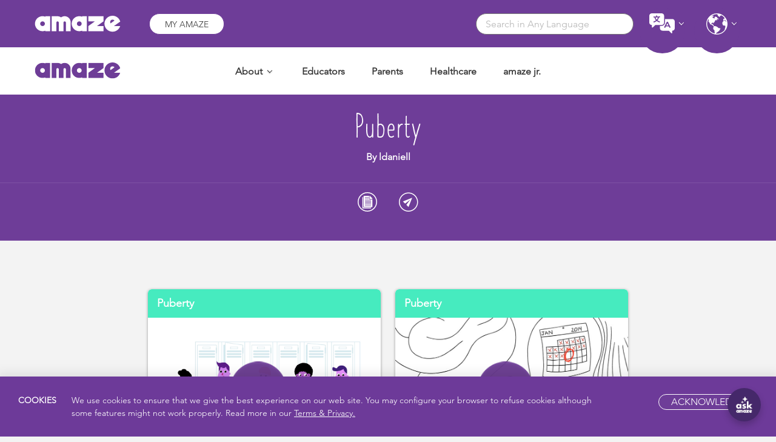

--- FILE ---
content_type: text/html; charset=UTF-8
request_url: https://amaze.org/myamaze/puberty-1732/
body_size: 105030
content:
<!doctype html>
<html lang="en-US">
  <head>
  <meta charset="utf-8" /> 
  <meta http-equiv="x-ua-compatible" content="ie=edge" />
  <meta name="viewport" content="width=device-width, initial-scale=1.0, maximum-scale=1.0, user-scalable=0" />
  <meta name="google-adsense-account" content="ca-pub-6140564431884938" />
  <meta name='robots' content='index, follow, max-image-preview:large, max-snippet:-1, max-video-preview:-1' />
	<style>img:is([sizes="auto" i], [sizes^="auto," i]) { contain-intrinsic-size: 3000px 1500px }</style>
	
	<!-- This site is optimized with the Yoast SEO plugin v25.9 - https://yoast.com/wordpress/plugins/seo/ -->
	<title>Puberty &#8211; amaze</title>
	<link rel="canonical" href="https://amaze.org/myamaze/puberty-1732/" />
	<meta property="og:locale" content="en_US" />
	<meta property="og:type" content="article" />
	<meta property="og:title" content="Puberty - amaze" />
	<meta property="og:url" content="https://amaze.org/myamaze/puberty-1732/" />
	<meta property="og:site_name" content="amaze" />
	<meta property="article:publisher" content="https://www.facebook.com/AMAZEparents/" />
	<meta property="og:image" content="https://amaze.org/wp-content/uploads/2016/08/default-fb.jpg" />
	<meta property="og:image:width" content="1200" />
	<meta property="og:image:height" content="630" />
	<meta property="og:image:type" content="image/jpeg" />
	<meta name="twitter:card" content="summary_large_image" />
	<script type="application/ld+json" class="yoast-schema-graph">{"@context":"https://schema.org","@graph":[{"@type":"WebPage","@id":"https://amaze.org/myamaze/puberty-1732/","url":"https://amaze.org/myamaze/puberty-1732/","name":"Puberty - amaze","isPartOf":{"@id":"https://amaze.org/#website"},"datePublished":"2018-09-26T18:10:40+00:00","breadcrumb":{"@id":"https://amaze.org/myamaze/puberty-1732/#breadcrumb"},"inLanguage":"en-US","potentialAction":[{"@type":"ReadAction","target":["https://amaze.org/myamaze/puberty-1732/"]}]},{"@type":"BreadcrumbList","@id":"https://amaze.org/myamaze/puberty-1732/#breadcrumb","itemListElement":[{"@type":"ListItem","position":1,"name":"Home","item":"https://amaze.org/"},{"@type":"ListItem","position":2,"name":"Puberty"}]},{"@type":"WebSite","@id":"https://amaze.org/#website","url":"https://amaze.org/","name":"amaze","description":"","potentialAction":[{"@type":"SearchAction","target":{"@type":"EntryPoint","urlTemplate":"https://amaze.org/?s={search_term_string}"},"query-input":{"@type":"PropertyValueSpecification","valueRequired":true,"valueName":"search_term_string"}}],"inLanguage":"en-US"}]}</script>
	<!-- / Yoast SEO plugin. -->


<link rel='dns-prefetch' href='//maxcdn.bootstrapcdn.com' />
<script type="text/javascript">
/* <![CDATA[ */
window._wpemojiSettings = {"baseUrl":"https:\/\/s.w.org\/images\/core\/emoji\/16.0.1\/72x72\/","ext":".png","svgUrl":"https:\/\/s.w.org\/images\/core\/emoji\/16.0.1\/svg\/","svgExt":".svg","source":{"concatemoji":"https:\/\/amaze.org\/wp-includes\/js\/wp-emoji-release.min.js?ver=6.8.2"}};
/*! This file is auto-generated */
!function(s,n){var o,i,e;function c(e){try{var t={supportTests:e,timestamp:(new Date).valueOf()};sessionStorage.setItem(o,JSON.stringify(t))}catch(e){}}function p(e,t,n){e.clearRect(0,0,e.canvas.width,e.canvas.height),e.fillText(t,0,0);var t=new Uint32Array(e.getImageData(0,0,e.canvas.width,e.canvas.height).data),a=(e.clearRect(0,0,e.canvas.width,e.canvas.height),e.fillText(n,0,0),new Uint32Array(e.getImageData(0,0,e.canvas.width,e.canvas.height).data));return t.every(function(e,t){return e===a[t]})}function u(e,t){e.clearRect(0,0,e.canvas.width,e.canvas.height),e.fillText(t,0,0);for(var n=e.getImageData(16,16,1,1),a=0;a<n.data.length;a++)if(0!==n.data[a])return!1;return!0}function f(e,t,n,a){switch(t){case"flag":return n(e,"\ud83c\udff3\ufe0f\u200d\u26a7\ufe0f","\ud83c\udff3\ufe0f\u200b\u26a7\ufe0f")?!1:!n(e,"\ud83c\udde8\ud83c\uddf6","\ud83c\udde8\u200b\ud83c\uddf6")&&!n(e,"\ud83c\udff4\udb40\udc67\udb40\udc62\udb40\udc65\udb40\udc6e\udb40\udc67\udb40\udc7f","\ud83c\udff4\u200b\udb40\udc67\u200b\udb40\udc62\u200b\udb40\udc65\u200b\udb40\udc6e\u200b\udb40\udc67\u200b\udb40\udc7f");case"emoji":return!a(e,"\ud83e\udedf")}return!1}function g(e,t,n,a){var r="undefined"!=typeof WorkerGlobalScope&&self instanceof WorkerGlobalScope?new OffscreenCanvas(300,150):s.createElement("canvas"),o=r.getContext("2d",{willReadFrequently:!0}),i=(o.textBaseline="top",o.font="600 32px Arial",{});return e.forEach(function(e){i[e]=t(o,e,n,a)}),i}function t(e){var t=s.createElement("script");t.src=e,t.defer=!0,s.head.appendChild(t)}"undefined"!=typeof Promise&&(o="wpEmojiSettingsSupports",i=["flag","emoji"],n.supports={everything:!0,everythingExceptFlag:!0},e=new Promise(function(e){s.addEventListener("DOMContentLoaded",e,{once:!0})}),new Promise(function(t){var n=function(){try{var e=JSON.parse(sessionStorage.getItem(o));if("object"==typeof e&&"number"==typeof e.timestamp&&(new Date).valueOf()<e.timestamp+604800&&"object"==typeof e.supportTests)return e.supportTests}catch(e){}return null}();if(!n){if("undefined"!=typeof Worker&&"undefined"!=typeof OffscreenCanvas&&"undefined"!=typeof URL&&URL.createObjectURL&&"undefined"!=typeof Blob)try{var e="postMessage("+g.toString()+"("+[JSON.stringify(i),f.toString(),p.toString(),u.toString()].join(",")+"));",a=new Blob([e],{type:"text/javascript"}),r=new Worker(URL.createObjectURL(a),{name:"wpTestEmojiSupports"});return void(r.onmessage=function(e){c(n=e.data),r.terminate(),t(n)})}catch(e){}c(n=g(i,f,p,u))}t(n)}).then(function(e){for(var t in e)n.supports[t]=e[t],n.supports.everything=n.supports.everything&&n.supports[t],"flag"!==t&&(n.supports.everythingExceptFlag=n.supports.everythingExceptFlag&&n.supports[t]);n.supports.everythingExceptFlag=n.supports.everythingExceptFlag&&!n.supports.flag,n.DOMReady=!1,n.readyCallback=function(){n.DOMReady=!0}}).then(function(){return e}).then(function(){var e;n.supports.everything||(n.readyCallback(),(e=n.source||{}).concatemoji?t(e.concatemoji):e.wpemoji&&e.twemoji&&(t(e.twemoji),t(e.wpemoji)))}))}((window,document),window._wpemojiSettings);
/* ]]> */
</script>
<link rel='stylesheet' id='acf-layouts-css-css' href='https://amaze.org/wp-content/plugins/acf-layouts/assets/css/style.css?ver=6.8.2' type='text/css' media='all' />
<link rel='stylesheet' id='datepicker-css-css' href='https://amaze.org/wp-content/plugins/reports/assets/css/vendor/daterangepicker.css?ver=6.8.2' type='text/css' media='all' />
<link rel='stylesheet' id='reports-css-css' href='https://amaze.org/wp-content/plugins/reports/assets/css/style.css?ver=6.8.2' type='text/css' media='all' />
<style id='wp-emoji-styles-inline-css' type='text/css'>

	img.wp-smiley, img.emoji {
		display: inline !important;
		border: none !important;
		box-shadow: none !important;
		height: 1em !important;
		width: 1em !important;
		margin: 0 0.07em !important;
		vertical-align: -0.1em !important;
		background: none !important;
		padding: 0 !important;
	}
</style>
<style id='wp-block-library-inline-css' type='text/css'>
:root{--wp-admin-theme-color:#007cba;--wp-admin-theme-color--rgb:0,124,186;--wp-admin-theme-color-darker-10:#006ba1;--wp-admin-theme-color-darker-10--rgb:0,107,161;--wp-admin-theme-color-darker-20:#005a87;--wp-admin-theme-color-darker-20--rgb:0,90,135;--wp-admin-border-width-focus:2px;--wp-block-synced-color:#7a00df;--wp-block-synced-color--rgb:122,0,223;--wp-bound-block-color:var(--wp-block-synced-color)}@media (min-resolution:192dpi){:root{--wp-admin-border-width-focus:1.5px}}.wp-element-button{cursor:pointer}:root{--wp--preset--font-size--normal:16px;--wp--preset--font-size--huge:42px}:root .has-very-light-gray-background-color{background-color:#eee}:root .has-very-dark-gray-background-color{background-color:#313131}:root .has-very-light-gray-color{color:#eee}:root .has-very-dark-gray-color{color:#313131}:root .has-vivid-green-cyan-to-vivid-cyan-blue-gradient-background{background:linear-gradient(135deg,#00d084,#0693e3)}:root .has-purple-crush-gradient-background{background:linear-gradient(135deg,#34e2e4,#4721fb 50%,#ab1dfe)}:root .has-hazy-dawn-gradient-background{background:linear-gradient(135deg,#faaca8,#dad0ec)}:root .has-subdued-olive-gradient-background{background:linear-gradient(135deg,#fafae1,#67a671)}:root .has-atomic-cream-gradient-background{background:linear-gradient(135deg,#fdd79a,#004a59)}:root .has-nightshade-gradient-background{background:linear-gradient(135deg,#330968,#31cdcf)}:root .has-midnight-gradient-background{background:linear-gradient(135deg,#020381,#2874fc)}.has-regular-font-size{font-size:1em}.has-larger-font-size{font-size:2.625em}.has-normal-font-size{font-size:var(--wp--preset--font-size--normal)}.has-huge-font-size{font-size:var(--wp--preset--font-size--huge)}.has-text-align-center{text-align:center}.has-text-align-left{text-align:left}.has-text-align-right{text-align:right}#end-resizable-editor-section{display:none}.aligncenter{clear:both}.items-justified-left{justify-content:flex-start}.items-justified-center{justify-content:center}.items-justified-right{justify-content:flex-end}.items-justified-space-between{justify-content:space-between}.screen-reader-text{border:0;clip-path:inset(50%);height:1px;margin:-1px;overflow:hidden;padding:0;position:absolute;width:1px;word-wrap:normal!important}.screen-reader-text:focus{background-color:#ddd;clip-path:none;color:#444;display:block;font-size:1em;height:auto;left:5px;line-height:normal;padding:15px 23px 14px;text-decoration:none;top:5px;width:auto;z-index:100000}html :where(.has-border-color){border-style:solid}html :where([style*=border-top-color]){border-top-style:solid}html :where([style*=border-right-color]){border-right-style:solid}html :where([style*=border-bottom-color]){border-bottom-style:solid}html :where([style*=border-left-color]){border-left-style:solid}html :where([style*=border-width]){border-style:solid}html :where([style*=border-top-width]){border-top-style:solid}html :where([style*=border-right-width]){border-right-style:solid}html :where([style*=border-bottom-width]){border-bottom-style:solid}html :where([style*=border-left-width]){border-left-style:solid}html :where(img[class*=wp-image-]){height:auto;max-width:100%}:where(figure){margin:0 0 1em}html :where(.is-position-sticky){--wp-admin--admin-bar--position-offset:var(--wp-admin--admin-bar--height,0px)}@media screen and (max-width:600px){html :where(.is-position-sticky){--wp-admin--admin-bar--position-offset:0px}}
</style>
<style id='classic-theme-styles-inline-css' type='text/css'>
/*! This file is auto-generated */
.wp-block-button__link{color:#fff;background-color:#32373c;border-radius:9999px;box-shadow:none;text-decoration:none;padding:calc(.667em + 2px) calc(1.333em + 2px);font-size:1.125em}.wp-block-file__button{background:#32373c;color:#fff;text-decoration:none}
</style>
<link rel='stylesheet' id='som_lost_password_style-css' href='https://amaze.org/wp-content/plugins/frontend-reset-password/assets/css/password-lost.css?ver=6.8.2' type='text/css' media='all' />
<link rel='stylesheet' id='wsl-widget-css' href='https://amaze.org/wp-content/plugins/wordpress-social-login/assets/css/style.css?ver=6.8.2' type='text/css' media='all' />
<link rel='stylesheet' id='video-contest-plugin-styles-css' href='https://amaze.org/wp-content/plugins/video-contest/css/public.css?ver=1.0.0' type='text/css' media='all' />
<link rel='stylesheet' id='video-contest-plugin-styles-1-css' href='https://amaze.org/wp-content/plugins/video-contest/css/mobilemenu.css?ver=1.0.0' type='text/css' media='all' />
<link rel='stylesheet' id='video-contest-plugin-styles-2-css' href='//maxcdn.bootstrapcdn.com/font-awesome/4.5.0/css/font-awesome.min.css?ver=1.0.0' type='text/css' media='all' />
<link rel='stylesheet' id='simple-favorites-css' href='https://amaze.org/wp-content/plugins/favorites/assets/css/favorites.css?ver=2.3.6' type='text/css' media='all' />
<link rel='stylesheet' id='sage/css-css' href='https://amaze.org/wp-content/themes/amaze/dist/styles/main-514db922f4.css?ver=20231004' type='text/css' media='all' />
<link rel='stylesheet' id='wp-color-picker-css' href='https://amaze.org/wp-admin/css/color-picker.min.css?ver=6.8.2' type='text/css' media='all' />
<script type="text/javascript" src="https://amaze.org/wp-includes/js/jquery/jquery.min.js?ver=3.7.1" id="jquery-core-js"></script>
<script type="text/javascript" src="https://amaze.org/wp-includes/js/jquery/jquery-migrate.min.js?ver=3.4.1" id="jquery-migrate-js"></script>
<script type="text/javascript" src="https://amaze.org/wp-includes/js/jquery/ui/core.min.js?ver=1.13.3" id="jquery-ui-core-js"></script>
<script type="text/javascript" src="https://amaze.org/wp-includes/js/jquery/ui/mouse.min.js?ver=1.13.3" id="jquery-ui-mouse-js"></script>
<script type="text/javascript" src="https://amaze.org/wp-includes/js/jquery/ui/sortable.min.js?ver=1.13.3" id="jquery-ui-sortable-js"></script>
<script type="text/javascript" src="https://amaze.org/wp-includes/js/jquery/ui/resizable.min.js?ver=1.13.3" id="jquery-ui-resizable-js"></script>
<script type="text/javascript" src="https://amaze.org/wp-content/plugins/acf-layouts/assets/js/acf-layouts.js?ver=6.8.2" id="acf-layout-js-js"></script>
<script type="text/javascript" src="https://amaze.org/wp-content/plugins/reports/assets/js/reports.js?ver=6.8.2" id="reports-js-js"></script>
<script type="text/javascript" src="https://amaze.org/wp-content/plugins/reports/assets/js/vendor/moment.min.js?ver=6.8.2" id="bootstrap-js-js"></script>
<script type="text/javascript" src="https://amaze.org/wp-content/plugins/reports/assets/js/vendor/daterangepicker.js?ver=6.8.2" id="datepicker-js-js"></script>
<script type="text/javascript" id="3d-flip-book-client-locale-loader-js-extra">
/* <![CDATA[ */
var FB3D_CLIENT_LOCALE = {"ajaxurl":"https:\/\/amaze.org\/wp-admin\/admin-ajax.php","dictionary":{"Table of contents":"Table of contents","Close":"Close","Bookmarks":"Bookmarks","Thumbnails":"Thumbnails","Search":"Search","Share":"Share","Facebook":"Facebook","Twitter":"Twitter","Email":"Email","Play":"Play","Previous page":"Previous page","Next page":"Next page","Zoom in":"Zoom in","Zoom out":"Zoom out","Fit view":"Fit view","Auto play":"Auto play","Full screen":"Full screen","More":"More","Smart pan":"Smart pan","Single page":"Single page","Sounds":"Sounds","Stats":"Stats","Print":"Print","Download":"Download","Goto first page":"Goto first page","Goto last page":"Goto last page"},"images":"https:\/\/amaze.org\/wp-content\/plugins\/interactive-3d-flipbook-powered-physics-engine\/assets\/images\/","jsData":{"urls":[],"posts":{"ids_mis":[],"ids":[]},"pages":[],"firstPages":[],"bookCtrlProps":[],"bookTemplates":[]},"key":"3d-flip-book","pdfJS":{"pdfJsLib":"https:\/\/amaze.org\/wp-content\/plugins\/interactive-3d-flipbook-powered-physics-engine\/assets\/js\/pdf.min.js?ver=4.3.136","pdfJsWorker":"https:\/\/amaze.org\/wp-content\/plugins\/interactive-3d-flipbook-powered-physics-engine\/assets\/js\/pdf.worker.js?ver=4.3.136","stablePdfJsLib":"https:\/\/amaze.org\/wp-content\/plugins\/interactive-3d-flipbook-powered-physics-engine\/assets\/js\/stable\/pdf.min.js?ver=2.5.207","stablePdfJsWorker":"https:\/\/amaze.org\/wp-content\/plugins\/interactive-3d-flipbook-powered-physics-engine\/assets\/js\/stable\/pdf.worker.js?ver=2.5.207","pdfJsCMapUrl":"https:\/\/amaze.org\/wp-content\/plugins\/interactive-3d-flipbook-powered-physics-engine\/assets\/cmaps\/"},"cacheurl":"https:\/\/amaze.org\/wp-content\/uploads\/3d-flip-book\/cache\/","pluginsurl":"https:\/\/amaze.org\/wp-content\/plugins\/","pluginurl":"https:\/\/amaze.org\/wp-content\/plugins\/interactive-3d-flipbook-powered-physics-engine\/","thumbnailSize":{"width":"150","height":"150"},"version":"1.16.16"};
/* ]]> */
</script>
<script type="text/javascript" src="https://amaze.org/wp-content/plugins/interactive-3d-flipbook-powered-physics-engine/assets/js/client-locale-loader.js?ver=1.16.16" id="3d-flip-book-client-locale-loader-js" async="async" data-wp-strategy="async"></script>
<script type="text/javascript" src="https://amaze.org/wp-content/plugins/wordpress-social-login/assets/js/widget.js?ver=6.8.2" id="wsl-widget-js"></script>
<script type="text/javascript" src="https://amaze.org/wp-content/plugins/video-contest/js/public.js?ver=1.0.0" id="video-contest-plugin-script-js"></script>
<script type="text/javascript" id="favorites-js-extra">
/* <![CDATA[ */
var favorites_data = {"ajaxurl":"https:\/\/amaze.org\/wp-admin\/admin-ajax.php","nonce":"2df555a133","favorite":"","favorited":"","includecount":"","indicate_loading":"","loading_text":"Loading","loading_image":"","loading_image_active":"","loading_image_preload":"","cache_enabled":"1","button_options":{"button_type":"custom","custom_colors":false,"box_shadow":false,"include_count":false,"default":{"background_default":false,"border_default":false,"text_default":false,"icon_default":false,"count_default":false},"active":{"background_active":false,"border_active":false,"text_active":false,"icon_active":false,"count_active":false}},"authentication_modal_content":"<p>Please login to add favorites.<\/p><p><a href=\"#\" data-favorites-modal-close>Dismiss this notice<\/a><\/p>","authentication_redirect":"","dev_mode":"","logged_in":"","user_id":"0","authentication_redirect_url":"https:\/\/amaze.org\/sign-in\/?redirect_to=https:\/\/amaze.org"};
/* ]]> */
</script>
<script type="text/javascript" src="https://amaze.org/wp-content/plugins/favorites/assets/js/favorites.min.js?ver=2.3.6" id="favorites-js"></script>
<link rel="https://api.w.org/" href="https://amaze.org/wp-json/" /><link rel="EditURI" type="application/rsd+xml" title="RSD" href="https://amaze.org/xmlrpc.php?rsd" />
<meta name="generator" content="WordPress 6.8.2" />
<link rel='shortlink' href='https://amaze.org/?p=5382' />
<link rel="alternate" title="oEmbed (JSON)" type="application/json+oembed" href="https://amaze.org/wp-json/oembed/1.0/embed?url=https%3A%2F%2Famaze.org%2Fmyamaze%2Fpuberty-1732%2F" />
<link rel="alternate" title="oEmbed (XML)" type="text/xml+oembed" href="https://amaze.org/wp-json/oembed/1.0/embed?url=https%3A%2F%2Famaze.org%2Fmyamaze%2Fpuberty-1732%2F&#038;format=xml" />
<style>
.som-password-error-message,
.som-password-sent-message {
	background-color: #2679ce;
	border-color: #2679ce;
}
</style>
      <script type="text/javascript">
        var ajaxurl = 'https://amaze.org/wp-admin/admin-ajax.php';
      </script>
    <style type="text/css">.recentcomments a{display:inline !important;padding:0 !important;margin:0 !important;}</style><link rel="icon" href="https://amaze.org/wp-content/uploads/2016/09/cropped-favicon-32x32.gif" sizes="32x32" />
<link rel="icon" href="https://amaze.org/wp-content/uploads/2016/09/cropped-favicon-192x192.gif" sizes="192x192" />
<link rel="apple-touch-icon" href="https://amaze.org/wp-content/uploads/2016/09/cropped-favicon-180x180.gif" />
<meta name="msapplication-TileImage" content="https://amaze.org/wp-content/uploads/2016/09/cropped-favicon-270x270.gif" />
		<style type="text/css" id="wp-custom-css">
			/* Chatbot */

#si-wrapper.si-livechat .silc-btn-button {
   display: inherit;
   background-image: url(https://amaze.org/wp-content/uploads/2026/01/ask-amaze-chat-2026.jpg) !important;
}

#si-wrapper.si-livechat .silc-btn-button-close {
    background-image: url(https://amaze.org/wp-content/uploads/2026/01/ask-amaze-chat-2026.jpg) !important;
    background-size: 20px !important;
}

/* Playlist Star fix */
.simplefavorite-button {
    background: url(https://amaze.org/wp-content/themes/amaze/dist/images/Like-Star-Unpressed.png) no-repeat 50%;
    width: 30px;
    height: 30px;
    display: inline-block;
    background-size: contain;
}
.page .gform_wrapper .top_label #field_7_3 .ginput_container_email {left: 0px !important;}
.video-description-second {
  margin-top:-70px;
}


#hiv-videos-contact {
  margin-top:-70px;
}

/* FAQ */
.page-id-6576 #faq-accordion {
  margin-top:50px;
  margin-bottom:0px;
}
.page-id-6576 #faq {
  padding-bottom:30px;
}

.page-id-13981 #cta-national-standards, .page-id-13981 #cta-international-standards {
  margin-top:60px;
}
.page-id-13981 .cta {
    background-color: #46ebbf;;
}
.page-id-13981 .cta h2 {
    color:#6e3d98;
}

/* video textbox padding */
.video .main-content--only {
  padding: 0px;
}

#amazing {
	display:none !important;
}
#home-about .main-content--only p a {
	  color:#000 !important;
    text-decoration: none !important;
}
#home-about h2 {
    line-height:1.4em !important;
}

/* Internationalization */

.page-id-27579 .purple-background {
    background-color: #FFDC0B !important;
}

.page-id-15660 .home-header h3, .page-id-15660 .home-header p, .page-id-24671 .home-header h3, .page-id-24671 .home-header p, .page-id-27639 .home-header h3, .page-id-27639 .home-header p, .page-id-27579 .home-header h3, .page-id-27579 .home-header p, .page-id-27801 .home-header h3, .page-id-27801 .home-header p  {
    color: #000 !important;
}

/* Map */

.page-id-27639 h6, .page-id-15660 h6 {
  font-size:15px; font-weight:800; padding-bottom:8px; display:inline-block; color:#6e3d98;
}

.page-id-27639 h6 a, .page-id-15660 h6 a {
  font-size:15px; 
  font-weight:800; 
  display:inline-block; 
  color:#6e3d98;
  padding-bottom:8px;
  line-height:1.4em
}

.page ul.igm-external-legend li {
    list-style-type: none !important;
}

/* Display titles on country pages with more than one language */
.term-macedonia .topic-title-left, .term-india .topic-title-left {
    opacity: 1 !important;
    visibility: inherit !important;
}

/* CSS */
#reduce-space-above {
  margin-top:-50px !important;
}

/* Fix dark text on purple link block */
#link-block-text-white a {
  color:#ffffff;
}
#link-block-text-white .inner-styles {
  background: rgb(110, 61, 152);
}
#link-block-text-white .inner-styles:hover {
  opacity:.8;
}

/* Greek alphabet */
.video_category-greek h1, h2, h3, h4, strong {
    font-family: Avenir LT W01_95 Black1475556, Arial;
}
.page-id-23611 #lesson-plans-text .onethird-width .inner-styles {
  background-color: #46ebbf !important;
}

/* Global Impact Awards 2023 */
.page-id-25838 .main-content--only li a {
    color: #6e3d98;
    text-decoration: underline;
}

/* In the News button */
.extra-wysi p .inline-purple-button {
  color:#ffffff !important;
}
.extra-wysi p .inline-purple-button:hover {
  color:#6e3d98 !important;
}
/* Asia Region and Pacific Region Resources */
.page-id-14340 #discussion-guides-text .onethird-width .inner-styles, .page-id-29990 #discussion-guides-text .onethird-width .inner-styles {
  background-color: #2fd3ed !important;
}

.page-id-14340 #lesson-plans-text .onethird-width .inner-styles, .page-id-29990 #lesson-plans-text .onethird-width .inner-styles {
  background-color: #46ebbf !important;
}
/* Georgian Resources */
.page-id-19552 #discussion-guides-text .onethird-width .inner-styles {
  background-color: #2fd3ed !important;
}

.page-id-19552 #lesson-plans-text .onethird-width .inner-styles {
  background-color: #46ebbf !important;
}


/* Vietnamese */
.vietnamese .topic-title, .country-vietnam .topic-title-left, .country-vietnam .video-title, .country-vietnam .title, .country-vietnam h3 {
  font-family:Arial !important;
}
.page-id-29012 #link-block-text-white .title {
  font-family:Arial;
}
.page-id-29012 #subtitled h1 {
    font-family: Arial;
    
}

/* Tagalog */
.page-id-30221 .purple-background h3 {
    font-family: hand, Avenir LT W01_35 Light1475496, Arial, sans-serif !important;
}

/* Hebrew, Farsi, Dhivehi, Urdu */
.page-id-25999 .home-header .smooth-font, .page-id-24059 .home-header .smooth-font, .page-id-26894 .home-header .smooth-font, .page-id-36854 .home-header .smooth-font {
	padding-right:30px !important;
	padding-left:30px !important;
	  text-align: right;
}
.page-id-25999 .topic-title, .page-id-24059 .topic-title, .page-id-26894  .topic-title, .page-id-36854  .topic-title {
  text-align: right;
}
.page-id-25999 .home-header .white-button, .page-id-24059 .home-header .white-button, .page-id-26894 .home-header .white-button, .page-id-36854 .home-header .white-button {
text-align:right;
}
.page-id-25999 h3, .page-id-24059 h3, .page-id-26894 h3 {
    font-family: hand,Arial,sans-serif !important;
}
.page-id-25999 .home-header p, .page-id-24059 .home-header p, .page-id-26894 .home-header p  {
    font-family: Arial,sans-serif !important;
    direction: rtl !important;
}
.page-id-25999 .topic-title p, .page-id-24059 .topic-title p, .page-id-26894 .topic-title p {
    font-family: Arial,sans-serif !important;
}



/* SexEdCon */

.page-id-17976 #sexedcon-schedule-speakers {
  margin-top:-60px;
}
.page-id-22536 .team-content .title {
  display:none;
}

.page-id-22536 .title p {
    padding: 0px;
    font-size:16px;
}
.page-id-22536 .inner-content-wrap .title a {
    font-weight:bold;
    color:#6e3d98;
    font-size:16px;
}

/* Links */

.page-id-21763 .main-content--only {
    padding: 0 45px 0 35px;
}

.page-id-21763 .icon-block .home-icon {
    width: 120px !important;
}

.page-id-21763 #amaze-links-blocks
.accordion-wrapper {
    width: 100%;
}

.page-id-21763 .accordion-wrapper:nth-of-type(1) .inner-styles {
  background-color:rgb(254, 217, 52) !important;
}
.page-id-21763 .accordion-wrapper:nth-of-type(2) .inner-styles {
  background-color:rgb(252, 156, 39) !important;
}
.page-id-21763 .accordion-wrapper:nth-of-type(3) .inner-styles {
  background-color:rgb(70, 235, 121) !important;
}
.page-id-21763 .accordion-wrapper:nth-of-type(4) .inner-styles {
  background-color:rgb(174, 179, 236) !important;
}
.page-id-21763 .accordion-wrapper:nth-of-type(5) .inner-styles {
  background-color:rgb(70, 235, 191) !important;
}

.page-id-21763 .accordion-wrapper .inner-styles:hover {
  opacity:.8 !important;
}

.page-id-21763 .web-links.block .inner-styles .block-width {
    width: 100% !important;
}

.page-id-21763 .accordion-wrapper .block-width {
    height:auto !important;
    font-size:18px !important;
}

.page-id-21763 .accordion-wrapper .block-width:hover {
    color:#000 !important;
}

.page-id-21763 .icon-block {
  margin-bottom:0px;
}

.page-id-21763 .social {
  display:none;
}


/* Educator Playlists */
.educator-playlist-thumbnail {
	margin-left:15px !important;
}

/* Sexual Decision Making Toolkit */

.page-id-23732 .accordion-wrapper a .block-width {
  color:#fff;
}

.page-id-23732 .accordion-wrapper a .block-width:hover {
  color:#000;
}

/* Buttons on Lesson Plan Hub */
.page-id-35275 .white-button a {
  display:block;
  width:auto;
  float:left;
  margin-right:18px;
  margin-bottom:8px;
}

/* Digital and Media Literacy Toolkit */

.page-id-22183 .accordion-wrapper a .block-width {
  color:#fff;
}

.page-id-22183 .accordion-wrapper a .block-width:hover {
  color:#000;
}


/* testing inline subscription form */
.page-id-21480 .gform_wrapper .gform_body {
    width: 300px;
    float:left;
    padding:0px;
    margin:0px;

}

.page-id-21480 .gform_wrapper ul.gform_fields li.gfield {
    padding-right: 0px;
}

.page-id-21480 .gform_wrapper input:not([type=radio]):not([type=checkbox]):not([type=submit]):not([type=button]):not([type=image]):not([type=file]) {
    margin:0px;
}

.page-id-21480 .gform_footer.top_label {
float: left;
margin: -40px 0 0 181px !important;
padding:0 !important;
width:60px;
border-radius:0;
}

.page-id-21480 .gform_footer input[type=submit] {
  border-radius:0 20px 20px 0px;
}

.page-id-21480 .gform_footer input[type=submit]:hover {
  opacity:.9;
  background-color: #6e3d98;
  color:#ffffff;
}

/* PopUp */
.pum-theme-default-theme .pum-container {
  border-radius:5px;
  padding-top:80px;
}

.pum-theme-default-theme .pum-content + .pum-close {
  padding: 0px 35px  !important;
  font-size: 12px  !important;
  border: 1px solid #6e3d98  !important;
  border-radius: 21px  !important;
  transition: all .3s ease  !important;
  text-transform:capitalize  !important;
  background-color: #6e3d98  !important;
  color: #fff  !important;
  top:30px  !important;
  right:30px  !important;
}

.pum-theme-default-theme .pum-close:hover {
  background-color: #ffffff !important;
	color: #6e3d98 !important;
}

.pum-overlay {
  background: rgba(105,61,151,.8) !important;
}

.pum-content .gfield_checkbox {
    padding-left: 15% !important;
}

.pum-content .gform_wrapper ul.gform_fields li.gfield {
    padding-right: 0px !important;
}

.page .pum-content .gform_wrapper .top_label .ginput_container_email {
    left: 0px !important;
}

.pum-content .gform_wrapper.gf_browser_chrome .gfield_checkbox li input[type=checkbox] {
  margin-top:0px !important;
}

/* TeenGen */
.page-id-28638 .accordion-row-wrap .title {
  font-weight:600;
}
.page-id-28638 .cta {
    margin-bottom: 0px !important;
}

/* global rules */
.footer .social {
  display:none;
}
/* mobile rules */
@media only screen and (max-width:767px){
	.igm-external-legend-container {
  display:none;
}
}
@media only screen and (max-width:540px){
/* Educator Playlists */
.educator-playlist-thumbnail {
	margin-left:0px !important;
	width:100%;
}}
@media only screen and (max-width:480px){
.page-id-21763 .icon-block .home-icon {
    max-width: 120px !important;
    float: none !important;
	}
.page-id-15660 .home-header .white-button a, .page-id-27639 .home-header .white-button a {
    font-size: 14px;
    padding: 12px 26px;
}}
		</style>
		
  <script>
    dataLayer = [{
      'event': 'currentRegion',
      'currentRegion':1    }];
  </script>

  <!-- Global site tag (gtag.js) - Google Ads: 988950757 -->
  <script async src="https://www.googletagmanager.com/gtag/js?id=AW-988950757"></script>
  <script>
    window.dataLayer = window.dataLayer || [];
    function gtag(){dataLayer.push(arguments);}
    gtag('js', new Date());

    gtag('config', 'AW-988950757');
  </script>

  <!-- Google Tag Manager -->
<script>(function(w,d,s,l,i){w[l]=w[l]||[];w[l].push({'gtm.start':
new Date().getTime(),event:'gtm.js'});var f=d.getElementsByTagName(s)[0],
j=d.createElement(s),dl=l!='dataLayer'?'&l='+l:'';j.async=true;j.src=
'https://www.googletagmanager.com/gtm.js?id='+i+dl;f.parentNode.insertBefore(j,f);
})(window,document,'script','dataLayer','GTM-MBCWF8J');</script>
<!-- End Google Tag Manager -->


  <!-- Event snippet for AMAZE Page Views conversion page -->
  <script>
    gtag('event', 'conversion', {'send_to': 'AW-988950757/bS83COvC6oUBEOXhyNcD'});
  </script>

  <script src="https://cdn.jsdelivr.net/npm/clipboard@1/dist/clipboard.min.js"></script>
  <script src="https://cdn.jsdelivr.net/npm/jquery-match-height@0.7.2/jquery.matchHeight.js"></script>


  <!-- Google Tag Manager -->
  <script>(function(w,d,s,l,i){w[l]=w[l]||[];w[l].push({'gtm.start':
  new Date().getTime(),event:'gtm.js'});var f=d.getElementsByTagName(s)[0],
  j=d.createElement(s),dl=l!='dataLayer'?'&l='+l:'';j.async=true;j.src=
  'https://www.googletagmanager.com/gtm.js?id='+i+dl;f.parentNode.insertBefore(j,f);
  })(window,document,'script','dataLayer','GTM-5XM6MP2');</script>
  <!-- End Google Tag Manager -->

  <!-- Hotjar Tracking Code for https://amaze.org/ -->
	<script>
	(function(h,o,t,j,a,r){
	h.hj=h.hj||function(){(h.hj.q=h.hj.q||[]).push(arguments)};
	h._hjSettings= {hjid:778437,hjsv:6};
	a=o.getElementsByTagName('head')[0];
	r=o.createElement('script');r.async=1;
	r.src=t+h._hjSettings.hjid+j+h._hjSettings.hjsv;
	a.appendChild(r);
	})(window,document,'https://static.hotjar.com/c/hotjar-','.js?sv=');
	</script>


<!-- if JP -->

</head>
  <body class="wp-singular playlist-template-default single single-playlist postid-5382 single-format-standard wp-theme-amaze puberty-1732 sidebar-primary">

		<!-- Google Tag Manager (noscript) -->
		<noscript><iframe src="https://www.googletagmanager.com/ns.html?id=GTM-5XM6MP2"
		height="0" width="0" style="display:none;visibility:hidden"></iframe></noscript>
		<!-- End Google Tag Manager (noscript) -->


<!-- Google Tag Manager (noscript) -->
<noscript><iframe src="https://www.googletagmanager.com/ns.html?id=GTM-MBCWF8J" height="0" width="0" style="display:none;visibility:hidden"></iframe></noscript>
<!-- End Google Tag Manager (noscript) -->

	 	<div id="page__top" class="page-wrap en_US">
			<!--[if IE]>
			  <div class="alert alert-warning">
			    You are using an <strong>outdated</strong> browser. Please <a href="http://browsehappy.com/">upgrade your browser</a> to improve your experience.			  </div>
			<![endif]-->
			

<nav class="nav-primary centered">
  <div class="header-container_upper">

    <div class="header-container_upper_inner">
      <div>    
        <a class="brand" href="https://amaze.org/us/">
          <img src="https://amaze.org/wp-content/themes/amaze/dist/images/amaze-logo-white.svg" />
        </a>
        <div class="amaze-login">
                    <a class="purple " href="https://amaze.org/my-amaze/?utm_source=Amaze&amp;utm_medium=HomePage&amp;utm_campaign=MyAmazeButton/">My Amaze</a>
        </div>
      </div>

      <div>

        <div class="search-wrapper">
          <form action="/" method="get">
    <input autocomplete="off" name="hidden" type="text" style="display:none;">
    <input type="text" name="s" id="autoComplete" class="autoComplete" value="" placeholder="Search in Any Language" autocomplete="off" />
</form>
        </div>

        <div class="global-drop">
  <span class="lang-icon"></span>
  <div class="menu-global-language-container">
  <ul class="sub-menu lang-menu"> 
    <li class="menu-item-lang-search">
      <input type="text" name="lang-search" class="lang-search" value placeholder="Language Search"></input>
    </li>
            <li class="menu-item menu-item-type-custom menu-item-object-custom parent-lang">
          <a href="https://amaze.org/us/" target="_self" data-qa-id="language-selector">English-USA</a>
        </li>
            <li class="menu-item menu-item-type-custom menu-item-object-custom parent-lang">
          <a href="https://amaze.org/egyptian-arabic/" target="_self" data-qa-id="language-selector">العربية المصرية (Egyptian Arabic)</a>
        </li>
            <li class="menu-item menu-item-type-custom menu-item-object-custom parent-lang">
          <a href="https://amaze.org/arabic/" target="_self" data-qa-id="language-selector">العربيةالشامية (Levantine Arabic)</a>
        </li>
            <li class="menu-item menu-item-type-custom menu-item-object-custom parent-lang">
          <a href="https://amaze.org/africa/afrikaans/" target="_self" data-qa-id="language-selector">Afrikaans</a>
        </li>
            <li class="menu-item menu-item-type-custom menu-item-object-custom parent-lang">
          <a href="https://amaze.org/armenian/" target="_self" data-qa-id="language-selector">Հայերեն (Armenian)</a>
        </li>
            <li class="menu-item menu-item-type-custom menu-item-object-custom parent-lang">
          <a href="https://amaze.org/azerbaijani/" target="_self" data-qa-id="language-selector">Azərbaycanca (Azerbaijani)</a>
        </li>
            <li class="menu-item menu-item-type-custom menu-item-object-custom parent-lang">
          <a href="https://amaze.org/bahasa-indonesia/" target="_self" data-qa-id="language-selector">Bahasa Indonesia (Indonesian)</a>
        </li>
            <li class="menu-item menu-item-type-custom menu-item-object-custom parent-lang">
          <a href="https://amaze.org/bahasa-melayu/" target="_self" data-qa-id="language-selector">Bahasa Melayu (Malaysian)</a>
        </li>
            <li class="menu-item menu-item-type-custom menu-item-object-custom parent-lang">
          <a href="https://amaze.org/bengali/" target="_self" data-qa-id="language-selector">বাংলা (Bengali)</a>
        </li>
            <li class="menu-item menu-item-type-custom menu-item-object-custom parent-lang">
          <a href="https://amaze.org/chinese/" target="_self" data-qa-id="language-selector">中文 (Chinese – Simplified)</a>
        </li>
            <li class="menu-item menu-item-type-custom menu-item-object-custom parent-lang">
          <a href="https://amaze.org/traditional-chinese/" target="_self" data-qa-id="language-selector">繁體中文 (Chinese – Traditional )</a>
        </li>
            <li class="menu-item menu-item-type-custom menu-item-object-custom parent-lang">
          <a href="https://amaze.org/chuukese/" target="_self" data-qa-id="language-selector">Chuukese</a>
        </li>
            <li class="menu-item menu-item-type-custom menu-item-object-custom parent-lang">
          <a href="https://amaze.org/africa/dagbani/" target="_self" data-qa-id="language-selector">Dagbani</a>
        </li>
            <li class="menu-item menu-item-type-custom menu-item-object-custom parent-lang">
          <a href="https://amaze.org/german/" target="_self" data-qa-id="language-selector">Deutsch (German)</a>
        </li>
            <li class="menu-item menu-item-type-custom menu-item-object-custom parent-lang">
          <a href="https://amaze.org/dhivehi/" target="_self" data-qa-id="language-selector">(Dhivehi) ދިވެހި</a>
        </li>
            <li class="menu-item menu-item-type-custom menu-item-object-custom parent-lang">
          <a href="https://amaze.org/asia-region/" target="_self" data-qa-id="language-selector">English-Asia</a>
        </li>
            <li class="menu-item menu-item-type-custom menu-item-object-custom parent-lang">
          <a href="https://amaze.org/caribbean/" target="_self" data-qa-id="language-selector">English-Caribbean</a>
        </li>
            <li class="menu-item menu-item-type-custom menu-item-object-custom parent-lang">
          <a href="https://amaze.org/pacific-islands/" target="_self" data-qa-id="language-selector">English-Pacific Islands</a>
        </li>
            <li class="menu-item menu-item-type-custom menu-item-object-custom parent-lang">
          <a href="https://amaze.org/africa/english/" target="_self" data-qa-id="language-selector">English-Sub-Saharan Africa</a>
        </li>
            <li class="menu-item menu-item-type-custom menu-item-object-custom parent-lang">
          <a href="https://amaze.org/us/" target="_self" data-qa-id="language-selector">English-US</a>
        </li>
            <li class="menu-item menu-item-type-custom menu-item-object-custom parent-lang">
          <a href="https://amaze.org/es/espanol/" target="_self" data-qa-id="language-selector">Español (Spanish)</a>
        </li>
            <li class="menu-item menu-item-type-custom menu-item-object-custom parent-lang">
          <a href="https://amaze.org/africa/ewe/" target="_self" data-qa-id="language-selector">Eʋegbe (Ewé)</a>
        </li>
            <li class="menu-item menu-item-type-custom menu-item-object-custom parent-lang">
          <a href="https://amaze.org/farsi/" target="_self" data-qa-id="language-selector">Farsi (فارسی)</a>
        </li>
            <li class="menu-item menu-item-type-custom menu-item-object-custom parent-lang">
          <a href="https://amaze.org/africa/french" target="_self" data-qa-id="language-selector">Français (French)</a>
        </li>
            <li class="menu-item menu-item-type-custom menu-item-object-custom parent-lang">
          <a href="https://amaze.org/africa/ga" target="_self" data-qa-id="language-selector">Ga</a>
        </li>
            <li class="menu-item menu-item-type-custom menu-item-object-custom parent-lang">
          <a href="https://amaze.org/georgian/" target="_self" data-qa-id="language-selector">ქართული ენა (Georgian)</a>
        </li>
            <li class="menu-item menu-item-type-custom menu-item-object-custom parent-lang">
          <a href="https://amaze.org/greek/" target="_self" data-qa-id="language-selector">ΕΛΛΗΝΙΚΑ (Greek)</a>
        </li>
            <li class="menu-item menu-item-type-custom menu-item-object-custom parent-lang">
          <a href="https://amaze.org/africa/hausa/" target="_self" data-qa-id="language-selector">Hausa</a>
        </li>
            <li class="menu-item menu-item-type-custom menu-item-object-custom parent-lang">
          <a href="https://amaze.org/hawaiian/" target="_self" data-qa-id="language-selector">Hawaiian</a>
        </li>
            <li class="menu-item menu-item-type-custom menu-item-object-custom parent-lang">
          <a href="https://amaze.org/hebrew/" target="_self" data-qa-id="language-selector">(Hebrew) עברית</a>
        </li>
            <li class="menu-item menu-item-type-custom menu-item-object-custom parent-lang">
          <a href="https://amaze.org/hindi/" target="_self" data-qa-id="language-selector">हिन्दी (Hindi)</a>
        </li>
            <li class="menu-item menu-item-type-custom menu-item-object-custom parent-lang">
          <a href="https://amaze.org/africa/igbo/" target="_self" data-qa-id="language-selector">Igbo</a>
        </li>
            <li class="menu-item menu-item-type-custom menu-item-object-custom parent-lang">
          <a href="https://amaze.org/ilocano/" target="_self" data-qa-id="language-selector">Ilocano</a>
        </li>
            <li class="menu-item menu-item-type-custom menu-item-object-custom parent-lang">
          <a href="https://amaze.org/africa/isixhosa/" target="_self" data-qa-id="language-selector">isiXhosa (Xhosa)</a>
        </li>
            <li class="menu-item menu-item-type-custom menu-item-object-custom parent-lang">
          <a href="https://amaze.org/jp/nihongo/" target="_self" data-qa-id="language-selector">日本語 (Japanese)</a>
        </li>
            <li class="menu-item menu-item-type-custom menu-item-object-custom parent-lang">
          <a href="https://amaze.org/africa/kabye/" target="_self" data-qa-id="language-selector">Kabyè</a>
        </li>
            <li class="menu-item menu-item-type-custom menu-item-object-custom parent-lang">
          <a href="https://amaze.org/kannada/" target="_self" data-qa-id="language-selector">ಕನ್ನಡ (Kannada)</a>
        </li>
            <li class="menu-item menu-item-type-custom menu-item-object-custom parent-lang">
          <a href="https://amaze.org/khmer/" target="_self" data-qa-id="language-selector">ខ្មែរ (Khmer)</a>
        </li>
            <li class="menu-item menu-item-type-custom menu-item-object-custom parent-lang">
          <a href="https://amaze.org/africa/khoe-khoe/" target="_self" data-qa-id="language-selector">Khoe Khoe</a>
        </li>
            <li class="menu-item menu-item-type-custom menu-item-object-custom parent-lang">
          <a href="https://amaze.org/africa/swahili/" target="_self" data-qa-id="language-selector">Kiswahili (Swahili)</a>
        </li>
            <li class="menu-item menu-item-type-custom menu-item-object-custom parent-lang">
          <a href="https://amaze.org/south-korea/" target="_self" data-qa-id="language-selector">한국어 (Korean)</a>
        </li>
            <li class="menu-item menu-item-type-custom menu-item-object-custom parent-lang">
          <a href="https://amaze.org/ladakhi/" target="_self" data-qa-id="language-selector">ལ་དྭགས་སྐད་ (Ladakhi)</a>
        </li>
            <li class="menu-item menu-item-type-custom menu-item-object-custom parent-lang">
          <a href="https://amaze.org/lao/" target="_self" data-qa-id="language-selector">ລາວ (Lao)</a>
        </li>
            <li class="menu-item menu-item-type-custom menu-item-object-custom parent-lang">
          <a href="https://amaze.org/latvian/" target="_self" data-qa-id="language-selector">Latviešu (Latvian)</a>
        </li>
            <li class="menu-item menu-item-type-custom menu-item-object-custom parent-lang">
          <a href="https://amaze.org/lithuanian/" target="_self" data-qa-id="language-selector">Lietuvių (Lithuanian)</a>
        </li>
            <li class="menu-item menu-item-type-custom menu-item-object-custom parent-lang">
          <a href="https://amaze.org/macedonian/" target="_self" data-qa-id="language-selector">Македонски (Macedonian)</a>
        </li>
            <li class="menu-item menu-item-type-custom menu-item-object-custom parent-lang">
          <a href="https://amaze.org/marathi/" target="_self" data-qa-id="language-selector">मराठी (Marathi)</a>
        </li>
            <li class="menu-item menu-item-type-custom menu-item-object-custom parent-lang">
          <a href="https://amaze.org/marshallese/" target="_self" data-qa-id="language-selector">Marshallese</a>
        </li>
            <li class="menu-item menu-item-type-custom menu-item-object-custom parent-lang">
          <a href="https://amaze.org/africa/namibian-sign-language/" target="_self" data-qa-id="language-selector">Namibian Sign Language</a>
        </li>
            <li class="menu-item menu-item-type-custom menu-item-object-custom parent-lang">
          <a href="https://amaze.org/nepali/" target="_self" data-qa-id="language-selector">नेपाली (Nepali)</a>
        </li>
            <li class="menu-item menu-item-type-custom menu-item-object-custom parent-lang">
          <a href="https://amaze.org/africa/pidgin/" target="_self" data-qa-id="language-selector">Pidgin</a>
        </li>
            <li class="menu-item menu-item-type-custom menu-item-object-custom parent-lang">
          <a href="https://amaze.org/africa/oshindonga/" target="_self" data-qa-id="language-selector">Oshindonga</a>
        </li>
            <li class="menu-item menu-item-type-custom menu-item-object-custom parent-lang">
          <a href="https://amaze.org/portuguese/" target="_self" data-qa-id="language-selector">Português</a>
        </li>
            <li class="menu-item menu-item-type-custom menu-item-object-custom parent-lang">
          <a href="https://amaze.org/russian" target="_self" data-qa-id="language-selector">русский язык (Russian)</a>
        </li>
            <li class="menu-item menu-item-type-custom menu-item-object-custom parent-lang">
          <a href="https://amaze.org/romanian" target="_self" data-qa-id="language-selector">Română (Romanian)</a>
        </li>
            <li class="menu-item menu-item-type-custom menu-item-object-custom parent-lang">
          <a href="https://amaze.org/africa/rukwangali/" target="_self" data-qa-id="language-selector">Rukwangali</a>
        </li>
            <li class="menu-item menu-item-type-custom menu-item-object-custom parent-lang">
          <a href="https://amaze.org/albanian/" target="_self" data-qa-id="language-selector">Shqip (Albanian)</a>
        </li>
            <li class="menu-item menu-item-type-custom menu-item-object-custom parent-lang">
          <a href="https://amaze.org/sinhala/" target="_self" data-qa-id="language-selector">සිංහල (Sinhala)</a>
        </li>
            <li class="menu-item menu-item-type-custom menu-item-object-custom parent-lang">
          <a href="https://amaze.org/africa/siswati/" target="_self" data-qa-id="language-selector">SiSwati</a>
        </li>
            <li class="menu-item menu-item-type-custom menu-item-object-custom parent-lang">
          <a href="https://amaze.org/slovak/" target="_self" data-qa-id="language-selector">Slovenčina (Slovak)</a>
        </li>
            <li class="menu-item menu-item-type-custom menu-item-object-custom parent-lang">
          <a href="https://amaze.org/finnish/" target="_self" data-qa-id="language-selector">Suomi (Finnish)</a>
        </li>
            <li class="menu-item menu-item-type-custom menu-item-object-custom parent-lang">
          <a href="https://amaze.org/tagalog/" target="_self" data-qa-id="language-selector">ᜏᜒᜃᜅ᜔ ᜆᜄᜎᜓᜄ᜔ (Tagalog)</a>
        </li>
            <li class="menu-item menu-item-type-custom menu-item-object-custom parent-lang">
          <a href="https://amaze.org/tamil/" target="_self" data-qa-id="language-selector">தமிழ் (Tamil)</a>
        </li>
            <li class="menu-item menu-item-type-custom menu-item-object-custom parent-lang">
          <a href="https://amaze.org/thai/" target="_self" data-qa-id="language-selector">ภาษาไทย (Thai)</a>
        </li>
            <li class="menu-item menu-item-type-custom menu-item-object-custom parent-lang">
          <a href="https://amaze.org/urdu/" target="_self" data-qa-id="language-selector">(Urdu) اردو</a>
        </li>
            <li class="menu-item menu-item-type-custom menu-item-object-custom parent-lang">
          <a href="https://amaze.org/vietnamese/" target="_self" data-qa-id="language-selector">Tiếng Việt (Vietnamese)</a>
        </li>
            <li class="menu-item menu-item-type-custom menu-item-object-custom parent-lang">
          <a href="https://amaze.org/turkish/" target="_self" data-qa-id="language-selector">Türkçe (Turkish)</a>
        </li>
            <li class="menu-item menu-item-type-custom menu-item-object-custom parent-lang">
          <a href="https://amaze.org/ukrainian/" target="_self" data-qa-id="language-selector">Українська (Ukrainian)</a>
        </li>
            <li class="menu-item menu-item-type-custom menu-item-object-custom parent-lang">
          <a href="https://amaze.org/africa/xitsonga/" target="_self" data-qa-id="language-selector">Xitsonga</a>
        </li>
            <li class="menu-item menu-item-type-custom menu-item-object-custom parent-lang">
          <a href="https://amaze.org/africa/yoruba/" target="_self" data-qa-id="language-selector">Yoruba</a>
        </li>
            <li class="menu-item menu-item-type-custom menu-item-object-custom parent-lang">
          <a href="https://amaze.org/coming-soon/" target="_self" data-qa-id="language-selector">Others</a>
        </li>
      </ul>
  </div>
</div>
        
        <div class="global-drop">
  <span class="globe"></span>
  <div class="menu-global-language-container">
  <ul class="sub-menu"> 
                  <li class="menu-item menu-item-type-custom menu-item-object-custom parent-lang">
                          <a href="https://amaze.org/world-map/" class="no-href" data-qa-id="region-selector">World Map</a>
                                  </li>
                  <li class="menu-item menu-item-type-custom menu-item-object-custom parent-lang">
                          <a href="/africa/" class="no-href" data-qa-id="region-selector">Africa</a>
                                  </li>
                  <li class="menu-item menu-item-type-custom menu-item-object-custom parent-lang">
                          <a href="/es/" class="no-href" data-qa-id="region-selector">Latin America</a>
                                  </li>
          </ul>
  </div>
</div>

      </div>
    </div>

  </div>


  <div class="header-container_main">
    <div class="header-container_main_inner">
    
      <a class="brand" href="https://amaze.org/us/">
        <img src="https://amaze.org/wp-content/themes/amaze/dist/images/amaze-logo.svg" />
      </a>
            <a class="mobile-search-icon" href="#"><img  src="https://amaze.org/wp-content/themes/amaze/dist/images/search-button.png" /></a>
      
      <button type="button" class="navbar-toggle collapsed" data-toggle="collapse" data-target="#navbar" aria-expanded="false" aria-controls="navbar">
          <span class="sr-only">Toggle Navigation</span>
          <span class="icon-bar top-bar"></span>
          <span class="icon-bar middle-bar"></span>
          <span class="icon-bar bottom-bar"></span>
      </button>




      <ul id="menu-new-primary-nav" class="header-nav header-nav--primary">
    <li class="menu-item menu-item-type-custom menu-item-object-custom ">
      <a href="/educators/">Educators</a>
    </li>
        <li class="menu-item menu-item-type-custom menu-item-object-custom ">
      <a href="/parents/">Parents</a>
    </li>
        <li class="menu-item menu-item-type-custom menu-item-object-custom ">
      <a href="https://amaze.org/healthcare/">Healthcare</a>
    </li>
        <li class="menu-item menu-item-type-custom menu-item-object-custom ">
      <a href="/jr/">amaze jr.</a>
    </li>
    </ul>
      <ul id="menu-about-nav" class="header-nav header-nav--about">
           <li class="menu-item menu-item-type-custom menu-item-object-custom menu-item-has-children ">
                     <span class="no-href">About</span>
       	  
                      <ul class="sub-menu">
                                          <li class="menu-item menu-item-type-custom menu-item-object-custom "><a href="/what-is-amaze/">What is AMAZE?</a></li>
                                           <li class="menu-item menu-item-type-custom menu-item-object-custom "><a href="https://amaze.org/partners/">Partners</a></li>
                                           <li class="menu-item menu-item-type-custom menu-item-object-custom "><a href="https://amaze.org/links/">Follow and Subscribe</a></li>
                                           <li class="menu-item menu-item-type-custom menu-item-object-custom "><a href="https://amaze.org/amaze-around-the-world/">Amaze Around the World</a></li>
                                           <li class="menu-item menu-item-type-custom menu-item-object-custom "><a href="https://amaze.org/praise-for-amaze/">Praise for AMAZE</a></li>
                                           <li class="menu-item menu-item-type-custom menu-item-object-custom "><a href="/amaze-in-the-news/">Amaze In the News</a></li>
                                           <li class="menu-item menu-item-type-custom menu-item-object-custom "><a href="https://amaze.org/youthambassadors/">Amaze Youth Ambassadors</a></li>
                                           <li class="menu-item menu-item-type-custom menu-item-object-custom "><a href="https://amaze.org/embedded-playlists/">Embedded Playlists</a></li>
                                           <li class="menu-item menu-item-type-custom menu-item-object-custom "><a href="https://amaze.org/video-topic-request/">Suggest a Video Topic</a></li>
                                           <li class="menu-item menu-item-type-custom menu-item-object-custom "><a href="https://amaze.org/faqs/">FAQs</a></li>
                          </ul>
                    </li>
          </ul> 







    </div>
  </div>


          

            

    
    	      
  
    





<div class="search-wrapper mobile-search">
  <img  src="https://amaze.org/wp-content/themes/amaze/dist/images/search-button.png" />
  <input id="mobile-autoComplete" class="autoComplete" type="text" placeholder="Start typing to search" />
  <a class="mobile-close-search" href="#"><img  src="https://amaze.org/wp-content/themes/amaze/dist/images/close.png" /></a>
</div>




  </nav>

			<script type="text/javascript">var video_language;</script>
			

<div class="attention-modal font-smooth">
	<div class="att-wrap">
		<div class="att-header">
			<div>Attention</div>
			<span class="close-att">X</span>
		</div>
		<div class="att-content">
			<p>
				You are now leaving AMAZE.org.<br>
				Content beyond this site might not be<br>
				appropriate for young adolescents.<br>
			</p>
			<a title="External Link" href="" class="purple-button uppers" target="_blank">Continue to external site</a>
		</div>
	</div>
</div>
			
<div class="attention-external-video font-smooth">
	<div class="att-wrap">
		<div class="att-header">
			<div>attentionAttention</div>
			<span class="close-att">X</span>
		</div>
		<div class="att-content">
			<p>The following video was not produced by AMAZE.</p>
			<a id="external-video" title="External Link" href="" data-play="" data-player="" class="video-btn force-modal" target="_blank">
				Play Video				<div class="hidden player"></div>
				<div class="hidden play"></div>
				<div class="hidden modal"></div>
				<div class="hidden type"></div>
			</a>
		</div>
	</div>
</div>
			

<div class="toolkit--modal font-smooth">
	<div class="att-wrap lg">
		<div class="att-header">
			<div>We'd like one thing before you download!</div>
			<span class="close-att">X</span>
		</div>
		<div class="att-content">
			<p>
				<p>Please give us your email address before you download. Feel free to subscribe to our Newsletter while you&#8217;re here!</p>
<br>

			</p>
			<div>
				<div class="display__fields">
			      <form method="post" enctype="multipart/form-data" id="gform_2" action="/toolkit-page/">

			      	   	<div class="form__group">
			      	 		<label class="gfield_label" for="input_2_1">Email</label>
			      	 		<input name="input_1" id="input_2_1" type="text" value="" class="medium" tabindex="1" aria-invalid="false">
			      	 	</div>
			      	 	<div class="form__group">
			      	 		<input name="input_2.1" id="input_2_2_1" type="checkbox" value="1" tabindex="2" aria-invalid="false">
			      	 		<label class="gfield_consent_label" for="input_2_2_1">Subscribe to our newsletters</label>
			      	 	</div>

                       	<a title="External Link" href="" class="purple-button uppers download__assets" target="_blank">Download</a>

						<div class="margin--top--25 margin--bottom--25">
							<a title="External Link" href="https://amaze.org/sign-in/?redirect_to=https://amaze.org/" class="sm__link" target="_blank">Have an account? Sign in here!</a>
						</div>

			       </form>
			    </div>
			</div>

		</div>
	</div>
</div>
			<script>
	window.location.replace("#");
	// slice off the remaining '#' in HTML5:
	if (typeof window.history.replaceState == 'function') {
	  history.replaceState({}, '', window.location.href.slice(0, -1));
	}
</script>



<div class="header-space"></div>

	<div class="page-header smooth-font white logged-out">
	    <h1 class="centered">Puberty</h1>
	    <span class="author">By ldaniell</span>
	    <div class="active--description not-logged margins--top--20"><div class="font--size--14 font--regular act"></div></div>

	    <div class="my-amaze-filter not--signed--in">
	    	<div class="tooltip-copy-playlist description-added max--width--filter">
				<span class="icon icon-info-stroke info"></span>
				<div class="tooltip-right">
					<span class="purple">Copy this playlist</span>
					<span>Copy this list and add it to my playlists</span>
				</div>
			</div>
			<div class="tooltip-share-playlist max--width--filter ">
				<span class="icon icon-info-stroke info"></span>
				<div class="tooltip-right">
					<span class="purple">Share Playlist</span>
					<span></span>
				</div>
			</div>
	    	<ul class="centered edit-playlist-options">
				<li class="copy--playlist" data-playlistid="notlogged">
			    	<a id="copy--playlist--button" class="icon">
				    	<span class="icon-copy"></span>
				    </a>
			    </li>
			    <li class="share">
			    	<a class="icon"><span class="icon-send-stroke"></span></a>
			    	<div class="expanded-content">
				    	<a class="icon"><span class="icon-send"></span></a>
				    	<div class="inner">
					    	<a href="#" class="btn-purple copy-url clipboard-copy" data-clipboard-text="https://amaze.org/myamaze/puberty-1732/" data-playlistid="5382">Copy Link</a>
					    	<a href="/cdn-cgi/l/email-protection#[base64]" class="btn-purple email-share" data-playlistid="5382">Email Link</a>
					    	<span class="clear"><span class="icon-close"></span></span>
				    	</div>
			    	</div>
			    </li>
			</ul>
		</div>
	</div>
	<div id="popup-delete" class="delete-popup overlay favourite">
	    <div class="popup myamaze-popup centered">
	        <div class="content">
	            <div class="hand purple myamaze-popup-heading">
		            <span>Attention</span>
		            <a href="#" class="modal-close"><span class="icon-close-2"></span></a>
		        </div>
		        <div class="popup-inner">
	            	<p class="myamaze-popup-content">Are you sure you want to delete this playlist?</p>
					<a href="" class="delete-btn">Delete</a>
					<div class="myamaze-close"><a href="">CANCEL</a></div>
		        </div>
	        </div>
	    </div>
	</div>
	<div class="content-block-container home-container " data-playlist-id="5382">
	<div class="hidden video--playlist--id">5382</div>
	
    <div id="popup1" class="overlay favourite user-not-logged-in-override" style=" ">
        <div class="popup myamaze-popup centered">
            <div class="content">
                <div class="hand purple myamaze-popup-heading">HI THERE!</div>
                <div class="popup-inner">
                    <p class="myamaze-popup-content"><p>To add this video to your My AMAZE playlist <span></span> you will need to sign in or create an account</p>
</p>
                    <a class="delete-btn sign-in-btn" href="https://amaze.org/sign-in/?redirect_to=https://amaze.org">
                        Sign In                    </a>
                    <div class="myamaze-close"><a href="#">Close</a></div>
                </div>
            </div>
        </div>
    </div>

    <div id="removeVideo-499" class="overlay favourite user-logged-in-override" style="display:none;" >
        <div class="popup myamaze-popup centered">
            <div class="content">
                <div class="hand purple myamaze-popup-heading">Attention</div>
                <div class="popup-inner">
                    <p class="myamaze-popup-content"><p>Are you sure you would like to delete this video from the playlist?</p>
</p>
                    <a href="#" class="delete-video" data-video-id="499">Delete</a>
                    <div class="myamaze-close"><a href="#">Cancel</a></div>
                </div>
            </div>
        </div>
    </div>
<div id="video-499" style=""  data-featured="1" class="home-video-container ajax-playlists matchheight border " data-category="puberty">
    <div class="flip-container youtube--video--asset" data-primary="">
        <div class="vb-front">
            <div class="video-header">
                <div class="overlay">
                    <a href="#removeVideo-499"><span class="icon-delete"></span></a>
                </div>
                <div class="topic-heading clearfix white" style="background-color:#46ebbf" data-mayor="3">
                    <div class="topic-title-left title-visible">Puberty</div>
                    <div class="topic-icon-container">                                        </div>
                </div>
                                    <span class="user-logged-in-override" style="display:none;">
                    <button class="simplefavorite-button" data-postid="499" data-siteid="1" data-groupid="1" data-favoritecount="447" style=""></button>                    </span>
                                   <a class="user-not-logged-in-override" style="" href="#popup1"><span class="unselected notloggedin shortcrd"></span></a>
                
                
                                    
                                                <a data-id="" class="button-position video--player--opener"
                                href="#popup499"
                                data-play="onggxBVl4qw"
                                data-type="youtube"
                                data-player="player-499"
                                data-videolang="off">
                    
                                                                        <img src="https://amaze.org/wp-content/uploads/2016/09/Top_Signs_Boys_are_in_Puberty_-_YouTube_-_2018-01-26_14.25.04.png" />
                                                                    <div class="quicktube__play quicktube__btn"></div>
                    </a>
                                    </div>
                <div class="topic-title">
                                                            <p class="na-user-not-logged-in-override" style="">Top Signs Boys are in Puberty</p>
                                                            <a href="https://amaze.org/video/top-signs-boys-are-in-puberty/">
                        <span class="dig--deeper">
                            <div class="sticker"></div>
                        </span>
                    </a>
                                            <span class="playlist-unique-views">
                            <span class="icon icon-eye"></span>
                            0                                                    </span>
                </div>
                                                            <div class="video-stats" data-videoid="onggxBVl4qw" data-facebookviews="">
                            <div class="youtube-stats">
                                                                                                                                
                                                                     <div class="school-approved">
                                        <a href="https://amaze.org/tagged/?tag=school-ready"><div class="ico" title="school-approved"></div></a>
                                        <div class="tooltip-school-approved">
                                            <span class="purple">Classroom Favorite</span>
                                            <span></span>
                                        </div>
                                     </div>
                                                            </div>

                        </div>
                                                                    <!-- div class="video-tags no-login-hide" style="NA-userNotLoggedInStyle" -->
                <div class="video-tags " style="NA-userNotLoggedInStyle">
                    <ul>
                                                    <li><a href="https://amaze.org/tagged/?tag=body-odor">Body Odor</a></li>
                                                    <li><a href="https://amaze.org/tagged/?tag=emotional-changes">Emotional Changes</a></li>
                                                    <li><a href="https://amaze.org/tagged/?tag=erections">erections</a></li>
                                                    <li><a href="https://amaze.org/tagged/?tag=hormones">Hormones</a></li>
                                                    <li><a href="https://amaze.org/tagged/?tag=physical-changes">Physical Changes</a></li>
                                                    <li><a href="https://amaze.org/tagged/?tag=popular">popular</a></li>
                                                    <li><a href="https://amaze.org/tagged/?tag=school-ready">School Ready</a></li>
                                                    <li><a href="https://amaze.org/tagged/?tag=wet-dreams">wet dreams</a></li>
                                            </ul>
                </div>
                
        </div><!-- front -->
        <div class="vb-back">
            <div class="topic-heading clearfix white" style="background-color:#46ebbf">
                <div class="topic-title-left title-visible">Puberty</div>
                <button class="flip-card-button"><span class="icon-flip"></span></button>
            </div>

            <!--- populated playlists -->
            <div class="playlist-card populated-playlist">
                <div class="add-playlist-banner">
                    <span>Add video to playlist</span>
                    <a href="" class="btn-purple create-playlist expand-create">Create Playlist</a>
                </div>
                <div class="list-wrap">
                    <div class="playlist-scroll">
                            <div class="create-playlist-wrapper hide">
                                <input type="text" class="playlist-input" placeholder="Name your playlist">
                                <div class="submit-buttons">
                                    <span class="add"><span class="icon-check expand-create"></span></span>
                                    <span class="clear"><span class="icon-close-2 expand-create"></span></span>
                                </div>
                            </div>
                            <ul class="playlist-listings" data-video-id="499">
                            <div class="card-message">
                                <p>You don't have any playlists created</p>
                                <p>Click the 'create playlist' button above to make one.</p>
                            </div>
                        </ul>
                    </div>
                </div><!-- list-wrap -->
            </div>
        </div><!--- back -->
    </div><!-- flipper -->
 </div>
 <div data-quicktube="video499" id="popup499" data-quicktube-stop="video499" data-video-id="499" class="overlay youtubeplayer">
    <div class="popup video-popup">
        <p class="white-button"><a data-quicktube-stop="video499" data-modal="popup499" href="#" class="close--youtube">Close</a></p>
        <div class="content">
                    	            	<iframe class="iframed-player" id="player-499" width="100%" height="500" src="" data-video="https://www.youtube.com/embed/499" frameborder="0" allowfullscreen></iframe>
                    </div>
    </div>
</div>

<script data-cfasync="false" src="/cdn-cgi/scripts/5c5dd728/cloudflare-static/email-decode.min.js"></script><script type="text/javascript">
//this is a bit brute force. But display the elements as necessary based off the state of the logged in.
if (document.body.classList.contains('logged-in')) {
    document.querySelectorAll('.user-not-logged-in-override').forEach(function(el) {
        el.style.display = 'none';
    });
    document.querySelectorAll('.user-logged-in-override').forEach(function(el) {
        el.style.display = '';
    });

    let initialPlaylistHtml = document.getElementById("userInitialPlaylist");
    if(initialPlaylistHtml){
        document.querySelectorAll('.playlist-listings').forEach(function(el) {
            el.innerHTML = initialPlaylistHtml.innerHTML;
        });

        document.querySelectorAll('.playlist-listings').forEach(function(el) {
            let localVideoId =  el.getAttribute('data-video-id');
            el.querySelectorAll('.playlist-element-video-data').forEach(function(elPlaylist) {
                var idExists = elPlaylist.getAttribute('data-video-ids').split(',').map(Number).includes(Number(el.getAttribute('data-video-id')));
                if(idExists){
                    console.log("IdExists TRUE:  " + idExists);
                    elPlaylist.classList.add('added');
                    elPlaylist.querySelector('.toggle-video-playlist').textContent = "Remove";
                }
            });
        });

    }

} else {
    document.querySelectorAll('.user-not-logged-in-override').forEach(function(el) {
        el.style.display = '';
    });
    document.querySelectorAll('.user-logged-in-override').forEach(function(el) {
        el.style.display = 'none';
    });
}
</script>

    <div id="popup1" class="overlay favourite user-not-logged-in-override" style=" ">
        <div class="popup myamaze-popup centered">
            <div class="content">
                <div class="hand purple myamaze-popup-heading">HI THERE!</div>
                <div class="popup-inner">
                    <p class="myamaze-popup-content"><p>To add this video to your My AMAZE playlist <span></span> you will need to sign in or create an account</p>
</p>
                    <a class="delete-btn sign-in-btn" href="https://amaze.org/sign-in/?redirect_to=https://amaze.org">
                        Sign In                    </a>
                    <div class="myamaze-close"><a href="#">Close</a></div>
                </div>
            </div>
        </div>
    </div>

    <div id="removeVideo-146" class="overlay favourite user-logged-in-override" style="display:none;" >
        <div class="popup myamaze-popup centered">
            <div class="content">
                <div class="hand purple myamaze-popup-heading">Attention</div>
                <div class="popup-inner">
                    <p class="myamaze-popup-content"><p>Are you sure you would like to delete this video from the playlist?</p>
</p>
                    <a href="#" class="delete-video" data-video-id="146">Delete</a>
                    <div class="myamaze-close"><a href="#">Cancel</a></div>
                </div>
            </div>
        </div>
    </div>
<div id="video-146" style=""  data-featured="1" class="home-video-container ajax-playlists matchheight border " data-category="puberty">
    <div class="flip-container youtube--video--asset" data-primary="">
        <div class="vb-front">
            <div class="video-header">
                <div class="overlay">
                    <a href="#removeVideo-146"><span class="icon-delete"></span></a>
                </div>
                <div class="topic-heading clearfix white" style="background-color:#46ebbf" data-mayor="3">
                    <div class="topic-title-left title-visible">Puberty</div>
                    <div class="topic-icon-container">                                        </div>
                </div>
                                    <span class="user-logged-in-override" style="display:none;">
                    <button class="simplefavorite-button" data-postid="146" data-siteid="1" data-groupid="1" data-favoritecount="340" style=""></button>                    </span>
                                   <a class="user-not-logged-in-override" style="" href="#popup1"><span class="unselected notloggedin shortcrd"></span></a>
                
                
                                    
                                                <a data-id="" class="button-position video--player--opener"
                                href="#popup146"
                                data-play="umpBnIxOqy8"
                                data-type="youtube"
                                data-player="player-146"
                                data-videolang="off">
                    
                                                                        <img src="https://amaze.org/wp-content/uploads/2016/09/Boobs-and-More.jpg" />
                                                                    <div class="quicktube__play quicktube__btn"></div>
                    </a>
                                    </div>
                <div class="topic-title">
                                                            <p class="na-user-not-logged-in-override" style="">Boobs and More</p>
                                                            <a href="https://amaze.org/video/boobs-and-more/">
                        <span class="dig--deeper">
                            <div class="sticker"></div>
                        </span>
                    </a>
                                            <span class="playlist-unique-views">
                            <span class="icon icon-eye"></span>
                            0                                                    </span>
                </div>
                                                            <div class="video-stats" data-videoid="umpBnIxOqy8" data-facebookviews="">
                            <div class="youtube-stats">
                                                                                                                                

<span class="awards  less--no--flag">

			 <div class="award">
		 				 	<a href="https://www.asifaeast.com/asifa-east-2017-winners/" title="ASIFA East - Craft Award Winner - Excellence in Education" target="_blank">
			 		<div class="ico"></div>
			 		<div class="award-hover">
			 			<div class="table-wrapper">
			 				<img alt="ASIFA East - Craft Award Winner - Excellence in Education" src="https://amaze.org/wp-content/uploads/2016/09/ASIFA_Logo-trimmed.png">
			 			</div>
			 		</div>
			 	</a>
			
		 </div>
	</span>
                                                                     <div class="school-approved">
                                        <a href="https://amaze.org/tagged/?tag=school-ready"><div class="ico" title="school-approved"></div></a>
                                        <div class="tooltip-school-approved">
                                            <span class="purple">Classroom Favorite</span>
                                            <span></span>
                                        </div>
                                     </div>
                                                            </div>

                        </div>
                                                                    <!-- div class="video-tags no-login-hide" style="NA-userNotLoggedInStyle" -->
                <div class="video-tags " style="NA-userNotLoggedInStyle">
                    <ul>
                                                    <li><a href="https://amaze.org/tagged/?tag=anatomy">Anatomy</a></li>
                                                    <li><a href="https://amaze.org/tagged/?tag=award-winning">Award Winning</a></li>
                                                    <li><a href="https://amaze.org/tagged/?tag=body-image">Body Image</a></li>
                                                    <li><a href="https://amaze.org/tagged/?tag=hormones">Hormones</a></li>
                                                    <li><a href="https://amaze.org/tagged/?tag=physical-changes">Physical Changes</a></li>
                                                    <li><a href="https://amaze.org/tagged/?tag=school-ready">School Ready</a></li>
                                            </ul>
                </div>
                
        </div><!-- front -->
        <div class="vb-back">
            <div class="topic-heading clearfix white" style="background-color:#46ebbf">
                <div class="topic-title-left title-visible">Puberty</div>
                <button class="flip-card-button"><span class="icon-flip"></span></button>
            </div>

            <!--- populated playlists -->
            <div class="playlist-card populated-playlist">
                <div class="add-playlist-banner">
                    <span>Add video to playlist</span>
                    <a href="" class="btn-purple create-playlist expand-create">Create Playlist</a>
                </div>
                <div class="list-wrap">
                    <div class="playlist-scroll">
                            <div class="create-playlist-wrapper hide">
                                <input type="text" class="playlist-input" placeholder="Name your playlist">
                                <div class="submit-buttons">
                                    <span class="add"><span class="icon-check expand-create"></span></span>
                                    <span class="clear"><span class="icon-close-2 expand-create"></span></span>
                                </div>
                            </div>
                            <ul class="playlist-listings" data-video-id="146">
                            <div class="card-message">
                                <p>You don't have any playlists created</p>
                                <p>Click the 'create playlist' button above to make one.</p>
                            </div>
                        </ul>
                    </div>
                </div><!-- list-wrap -->
            </div>
        </div><!--- back -->
    </div><!-- flipper -->
 </div>
 <div data-quicktube="video146" id="popup146" data-quicktube-stop="video146" data-video-id="146" class="overlay youtubeplayer">
    <div class="popup video-popup">
        <p class="white-button"><a data-quicktube-stop="video146" data-modal="popup146" href="#" class="close--youtube">Close</a></p>
        <div class="content">
                    	            	<iframe class="iframed-player" id="player-146" width="100%" height="500" src="" data-video="https://www.youtube.com/embed/146" frameborder="0" allowfullscreen></iframe>
                    </div>
    </div>
</div>

<script type="text/javascript">
//this is a bit brute force. But display the elements as necessary based off the state of the logged in.
if (document.body.classList.contains('logged-in')) {
    document.querySelectorAll('.user-not-logged-in-override').forEach(function(el) {
        el.style.display = 'none';
    });
    document.querySelectorAll('.user-logged-in-override').forEach(function(el) {
        el.style.display = '';
    });

    let initialPlaylistHtml = document.getElementById("userInitialPlaylist");
    if(initialPlaylistHtml){
        document.querySelectorAll('.playlist-listings').forEach(function(el) {
            el.innerHTML = initialPlaylistHtml.innerHTML;
        });

        document.querySelectorAll('.playlist-listings').forEach(function(el) {
            let localVideoId =  el.getAttribute('data-video-id');
            el.querySelectorAll('.playlist-element-video-data').forEach(function(elPlaylist) {
                var idExists = elPlaylist.getAttribute('data-video-ids').split(',').map(Number).includes(Number(el.getAttribute('data-video-id')));
                if(idExists){
                    console.log("IdExists TRUE:  " + idExists);
                    elPlaylist.classList.add('added');
                    elPlaylist.querySelector('.toggle-video-playlist').textContent = "Remove";
                }
            });
        });

    }

} else {
    document.querySelectorAll('.user-not-logged-in-override').forEach(function(el) {
        el.style.display = '';
    });
    document.querySelectorAll('.user-logged-in-override').forEach(function(el) {
        el.style.display = 'none';
    });
}
</script>
		</div><!--- playlists container --->

	<div id="popup-copy-playlist" class="copy-popup overlay favourite">
	    <div class="popup myamaze-popup centered">
	        <div class="content">
	            <div class="hand purple myamaze-popup-heading">
		            <span>Attention</span>
		            <a href="#" class="modal-close"><span class="icon-close-2"></span></a>
		        </div>
		        <div class="popup-inner">
	            	<p class="myamaze-popup-content">
	            		This playlist has been successfully copied to your My Amaze lists. You can now view/edit the list as if it were one of your own. 	            	</p>
					<a href="https://amaze.org/my-amaze" class="playlist--home--btn">Go to my playlists</a>
					<div class="copy--close"><a href="">Return to this list</a></div>
		        </div>
	        </div>
	    </div>
	</div>
	<div id="popup-not--logged--in" class="copy-popup--not overlay favourite">
	    <div class="popup myamaze-popup centered">
	        <div class="content">
	            <div class="hand purple myamaze-popup-heading">
		            <span>HI THERE!</span>
		            <a href="#" class="modal-close"><span class="icon-close-2"></span></a>
		        </div>
		        <div class="popup-inner">
	            	<p class="myamaze-popup-content">You need to sign in first. Use the button below sign in or to create a new My AMAZE account and then you will be returned to this page where you can click the icon to make your copy.</p>
					<a class="playlist--home--btn" href="/sign-in/?redirect_to=/myamaze/puberty-1732/">
						Sign In					</a>
					<div class="myamaze-close"><a href="#">Close</a></div>
		        </div>
	        </div>
	    </div>
	</div>

			<div class="push"></div>
	  	</div>
		<script>var current_site_id=1</script><script>var current_site_path=/en/</script><script type="speculationrules">
{"prefetch":[{"source":"document","where":{"and":[{"href_matches":"\/*"},{"not":{"href_matches":["\/wp-*.php","\/wp-admin\/*","\/wp-content\/uploads\/*","\/wp-content\/*","\/wp-content\/plugins\/*","\/wp-content\/themes\/amaze\/*","\/*\\?(.+)"]}},{"not":{"selector_matches":"a[rel~=\"nofollow\"]"}},{"not":{"selector_matches":".no-prefetch, .no-prefetch a"}}]},"eagerness":"conservative"}]}
</script>
	<script type="text/javascript">
	var relevanssi_rt_regex = /(&|\?)_(rt|rt_nonce)=(\w+)/g
	var newUrl = window.location.search.replace(relevanssi_rt_regex, '')
	history.replaceState(null, null, window.location.pathname + newUrl + window.location.hash)
	</script>
	<style id='global-styles-inline-css' type='text/css'>
:root{--wp--preset--aspect-ratio--square: 1;--wp--preset--aspect-ratio--4-3: 4/3;--wp--preset--aspect-ratio--3-4: 3/4;--wp--preset--aspect-ratio--3-2: 3/2;--wp--preset--aspect-ratio--2-3: 2/3;--wp--preset--aspect-ratio--16-9: 16/9;--wp--preset--aspect-ratio--9-16: 9/16;--wp--preset--color--black: #000000;--wp--preset--color--cyan-bluish-gray: #abb8c3;--wp--preset--color--white: #ffffff;--wp--preset--color--pale-pink: #f78da7;--wp--preset--color--vivid-red: #cf2e2e;--wp--preset--color--luminous-vivid-orange: #ff6900;--wp--preset--color--luminous-vivid-amber: #fcb900;--wp--preset--color--light-green-cyan: #7bdcb5;--wp--preset--color--vivid-green-cyan: #00d084;--wp--preset--color--pale-cyan-blue: #8ed1fc;--wp--preset--color--vivid-cyan-blue: #0693e3;--wp--preset--color--vivid-purple: #9b51e0;--wp--preset--gradient--vivid-cyan-blue-to-vivid-purple: linear-gradient(135deg,rgba(6,147,227,1) 0%,rgb(155,81,224) 100%);--wp--preset--gradient--light-green-cyan-to-vivid-green-cyan: linear-gradient(135deg,rgb(122,220,180) 0%,rgb(0,208,130) 100%);--wp--preset--gradient--luminous-vivid-amber-to-luminous-vivid-orange: linear-gradient(135deg,rgba(252,185,0,1) 0%,rgba(255,105,0,1) 100%);--wp--preset--gradient--luminous-vivid-orange-to-vivid-red: linear-gradient(135deg,rgba(255,105,0,1) 0%,rgb(207,46,46) 100%);--wp--preset--gradient--very-light-gray-to-cyan-bluish-gray: linear-gradient(135deg,rgb(238,238,238) 0%,rgb(169,184,195) 100%);--wp--preset--gradient--cool-to-warm-spectrum: linear-gradient(135deg,rgb(74,234,220) 0%,rgb(151,120,209) 20%,rgb(207,42,186) 40%,rgb(238,44,130) 60%,rgb(251,105,98) 80%,rgb(254,248,76) 100%);--wp--preset--gradient--blush-light-purple: linear-gradient(135deg,rgb(255,206,236) 0%,rgb(152,150,240) 100%);--wp--preset--gradient--blush-bordeaux: linear-gradient(135deg,rgb(254,205,165) 0%,rgb(254,45,45) 50%,rgb(107,0,62) 100%);--wp--preset--gradient--luminous-dusk: linear-gradient(135deg,rgb(255,203,112) 0%,rgb(199,81,192) 50%,rgb(65,88,208) 100%);--wp--preset--gradient--pale-ocean: linear-gradient(135deg,rgb(255,245,203) 0%,rgb(182,227,212) 50%,rgb(51,167,181) 100%);--wp--preset--gradient--electric-grass: linear-gradient(135deg,rgb(202,248,128) 0%,rgb(113,206,126) 100%);--wp--preset--gradient--midnight: linear-gradient(135deg,rgb(2,3,129) 0%,rgb(40,116,252) 100%);--wp--preset--font-size--small: 13px;--wp--preset--font-size--medium: 20px;--wp--preset--font-size--large: 36px;--wp--preset--font-size--x-large: 42px;--wp--preset--spacing--20: 0.44rem;--wp--preset--spacing--30: 0.67rem;--wp--preset--spacing--40: 1rem;--wp--preset--spacing--50: 1.5rem;--wp--preset--spacing--60: 2.25rem;--wp--preset--spacing--70: 3.38rem;--wp--preset--spacing--80: 5.06rem;--wp--preset--shadow--natural: 6px 6px 9px rgba(0, 0, 0, 0.2);--wp--preset--shadow--deep: 12px 12px 50px rgba(0, 0, 0, 0.4);--wp--preset--shadow--sharp: 6px 6px 0px rgba(0, 0, 0, 0.2);--wp--preset--shadow--outlined: 6px 6px 0px -3px rgba(255, 255, 255, 1), 6px 6px rgba(0, 0, 0, 1);--wp--preset--shadow--crisp: 6px 6px 0px rgba(0, 0, 0, 1);}:where(.is-layout-flex){gap: 0.5em;}:where(.is-layout-grid){gap: 0.5em;}body .is-layout-flex{display: flex;}.is-layout-flex{flex-wrap: wrap;align-items: center;}.is-layout-flex > :is(*, div){margin: 0;}body .is-layout-grid{display: grid;}.is-layout-grid > :is(*, div){margin: 0;}:where(.wp-block-columns.is-layout-flex){gap: 2em;}:where(.wp-block-columns.is-layout-grid){gap: 2em;}:where(.wp-block-post-template.is-layout-flex){gap: 1.25em;}:where(.wp-block-post-template.is-layout-grid){gap: 1.25em;}.has-black-color{color: var(--wp--preset--color--black) !important;}.has-cyan-bluish-gray-color{color: var(--wp--preset--color--cyan-bluish-gray) !important;}.has-white-color{color: var(--wp--preset--color--white) !important;}.has-pale-pink-color{color: var(--wp--preset--color--pale-pink) !important;}.has-vivid-red-color{color: var(--wp--preset--color--vivid-red) !important;}.has-luminous-vivid-orange-color{color: var(--wp--preset--color--luminous-vivid-orange) !important;}.has-luminous-vivid-amber-color{color: var(--wp--preset--color--luminous-vivid-amber) !important;}.has-light-green-cyan-color{color: var(--wp--preset--color--light-green-cyan) !important;}.has-vivid-green-cyan-color{color: var(--wp--preset--color--vivid-green-cyan) !important;}.has-pale-cyan-blue-color{color: var(--wp--preset--color--pale-cyan-blue) !important;}.has-vivid-cyan-blue-color{color: var(--wp--preset--color--vivid-cyan-blue) !important;}.has-vivid-purple-color{color: var(--wp--preset--color--vivid-purple) !important;}.has-black-background-color{background-color: var(--wp--preset--color--black) !important;}.has-cyan-bluish-gray-background-color{background-color: var(--wp--preset--color--cyan-bluish-gray) !important;}.has-white-background-color{background-color: var(--wp--preset--color--white) !important;}.has-pale-pink-background-color{background-color: var(--wp--preset--color--pale-pink) !important;}.has-vivid-red-background-color{background-color: var(--wp--preset--color--vivid-red) !important;}.has-luminous-vivid-orange-background-color{background-color: var(--wp--preset--color--luminous-vivid-orange) !important;}.has-luminous-vivid-amber-background-color{background-color: var(--wp--preset--color--luminous-vivid-amber) !important;}.has-light-green-cyan-background-color{background-color: var(--wp--preset--color--light-green-cyan) !important;}.has-vivid-green-cyan-background-color{background-color: var(--wp--preset--color--vivid-green-cyan) !important;}.has-pale-cyan-blue-background-color{background-color: var(--wp--preset--color--pale-cyan-blue) !important;}.has-vivid-cyan-blue-background-color{background-color: var(--wp--preset--color--vivid-cyan-blue) !important;}.has-vivid-purple-background-color{background-color: var(--wp--preset--color--vivid-purple) !important;}.has-black-border-color{border-color: var(--wp--preset--color--black) !important;}.has-cyan-bluish-gray-border-color{border-color: var(--wp--preset--color--cyan-bluish-gray) !important;}.has-white-border-color{border-color: var(--wp--preset--color--white) !important;}.has-pale-pink-border-color{border-color: var(--wp--preset--color--pale-pink) !important;}.has-vivid-red-border-color{border-color: var(--wp--preset--color--vivid-red) !important;}.has-luminous-vivid-orange-border-color{border-color: var(--wp--preset--color--luminous-vivid-orange) !important;}.has-luminous-vivid-amber-border-color{border-color: var(--wp--preset--color--luminous-vivid-amber) !important;}.has-light-green-cyan-border-color{border-color: var(--wp--preset--color--light-green-cyan) !important;}.has-vivid-green-cyan-border-color{border-color: var(--wp--preset--color--vivid-green-cyan) !important;}.has-pale-cyan-blue-border-color{border-color: var(--wp--preset--color--pale-cyan-blue) !important;}.has-vivid-cyan-blue-border-color{border-color: var(--wp--preset--color--vivid-cyan-blue) !important;}.has-vivid-purple-border-color{border-color: var(--wp--preset--color--vivid-purple) !important;}.has-vivid-cyan-blue-to-vivid-purple-gradient-background{background: var(--wp--preset--gradient--vivid-cyan-blue-to-vivid-purple) !important;}.has-light-green-cyan-to-vivid-green-cyan-gradient-background{background: var(--wp--preset--gradient--light-green-cyan-to-vivid-green-cyan) !important;}.has-luminous-vivid-amber-to-luminous-vivid-orange-gradient-background{background: var(--wp--preset--gradient--luminous-vivid-amber-to-luminous-vivid-orange) !important;}.has-luminous-vivid-orange-to-vivid-red-gradient-background{background: var(--wp--preset--gradient--luminous-vivid-orange-to-vivid-red) !important;}.has-very-light-gray-to-cyan-bluish-gray-gradient-background{background: var(--wp--preset--gradient--very-light-gray-to-cyan-bluish-gray) !important;}.has-cool-to-warm-spectrum-gradient-background{background: var(--wp--preset--gradient--cool-to-warm-spectrum) !important;}.has-blush-light-purple-gradient-background{background: var(--wp--preset--gradient--blush-light-purple) !important;}.has-blush-bordeaux-gradient-background{background: var(--wp--preset--gradient--blush-bordeaux) !important;}.has-luminous-dusk-gradient-background{background: var(--wp--preset--gradient--luminous-dusk) !important;}.has-pale-ocean-gradient-background{background: var(--wp--preset--gradient--pale-ocean) !important;}.has-electric-grass-gradient-background{background: var(--wp--preset--gradient--electric-grass) !important;}.has-midnight-gradient-background{background: var(--wp--preset--gradient--midnight) !important;}.has-small-font-size{font-size: var(--wp--preset--font-size--small) !important;}.has-medium-font-size{font-size: var(--wp--preset--font-size--medium) !important;}.has-large-font-size{font-size: var(--wp--preset--font-size--large) !important;}.has-x-large-font-size{font-size: var(--wp--preset--font-size--x-large) !important;}
</style>
<script type="text/javascript" src="https://amaze.org/wp-content/plugins/frontend-reset-password/assets/js/password-lost.js?ver=1.0.0" id="som_reset_password_script-js"></script>
<script type="text/javascript" id="sage/js-js-extra">
/* <![CDATA[ */
var my_amaze = {"current_user_id":"0","ajax_url":"https:\/\/amaze.org\/wp-admin\/admin-ajax.php","author_playlists":[{"id":37235,"title":"nisha2","url":"https:\/\/amaze.org\/myamaze\/nisha2-59224\/"},{"id":37234,"title":"Nisha","url":"https:\/\/amaze.org\/myamaze\/nisha-59224\/"},{"id":37233,"title":"CHS Grade 4s","url":"https:\/\/amaze.org\/myamaze\/chs-grade-4s-20748\/"},{"id":37230,"title":"Remi","url":"https:\/\/amaze.org\/myamaze\/remi-59218\/"},{"id":37229,"title":"W","url":"https:\/\/amaze.org\/myamaze\/w-59216\/"},{"id":37228,"title":"Q","url":"https:\/\/amaze.org\/myamaze\/q-59216-3\/"},{"id":37227,"title":"Q","url":"https:\/\/amaze.org\/myamaze\/q-59216-2\/"},{"id":37226,"title":"Q","url":"https:\/\/amaze.org\/myamaze\/q-59216\/"},{"id":37225,"title":"End of year- Staying Safe","url":"https:\/\/amaze.org\/myamaze\/end-of-year-staying-safe-56616\/"},{"id":37224,"title":"February &#8211; mental health","url":"https:\/\/amaze.org\/myamaze\/february-mental-health-56616\/"},{"id":37223,"title":"Lilly Age 9","url":"https:\/\/amaze.org\/myamaze\/lilly-age-9-59201\/"},{"id":37222,"title":"Ava","url":"https:\/\/amaze.org\/myamaze\/ava-59193\/"},{"id":37221,"title":"Healthy Relationships","url":"https:\/\/amaze.org\/myamaze\/healthy-relationships-59192\/"},{"id":37220,"title":"1","url":"https:\/\/amaze.org\/myamaze\/1-59187\/"},{"id":37219,"title":"Linnea","url":"https:\/\/amaze.org\/myamaze\/linnea-59184\/"},{"id":37218,"title":"Sasha","url":"https:\/\/amaze.org\/myamaze\/sasha-59182\/"},{"id":37217,"title":"Personal Safety","url":"https:\/\/amaze.org\/myamaze\/personal-safety-59181\/"},{"id":37216,"title":"All About Puberty","url":"https:\/\/amaze.org\/myamaze\/all-about-puberty-59181\/"},{"id":37192,"title":"Harp","url":"https:\/\/amaze.org\/myamaze\/harp-59178\/"},{"id":37187,"title":"Faye","url":"https:\/\/amaze.org\/myamaze\/faye-27571\/"},{"id":37186,"title":"Skylar","url":"https:\/\/amaze.org\/myamaze\/skylar-27571\/"},{"id":37183,"title":"Oky App Suggestions \nAMAZE Videos about Menstruation","url":"https:\/\/amaze.org\/myamaze\/oky-app-suggestions-amaze-videos-about-menstruation-9568\/"},{"id":37182,"title":"Emmie","url":"https:\/\/amaze.org\/myamaze\/emmie-59166-2\/"},{"id":37181,"title":"Emmie","url":"https:\/\/amaze.org\/myamaze\/emmie-59166\/"},{"id":37180,"title":"Royce","url":"https:\/\/amaze.org\/myamaze\/royce-59166\/"},{"id":37179,"title":"Healthy relationships","url":"https:\/\/amaze.org\/myamaze\/healthy-relationships-59162\/"},{"id":37172,"title":"Global Lesson Plans","url":"https:\/\/amaze.org\/myamaze\/global-lesson-plans-9568\/"},{"id":37171,"title":"Call Girls In Connaught Place Delhi 9217485844 Call me All over vip star category Hotel outcall service and incalls with regular price guarantee satisfaction genuine service  VIP Escorts Russian new model actress Airhostess sexy girls uncovered service with AC rooms 5 star category Hotels call n Whatsapp Local college girls cheap escorts VIP callgirl, hi-fi foreigners model best n genuine service call","url":"https:\/\/amaze.org\/myamaze\/call-girls-in-connaught-place-delhi-9217485844-call-me-all-over-vip-star-category-hotel-outcall-service-and-incalls-with-regular-price-guarantee-satisfaction-genuine-service-vip-escorts-russian-new-m\/"},{"id":37169,"title":"Educacion sexual","url":"https:\/\/amaze.org\/myamaze\/educacion-sexual-59159\/"},{"id":37168,"title":"Introduction","url":"https:\/\/amaze.org\/myamaze\/introduction-43450\/"},{"id":37167,"title":"Abby","url":"https:\/\/amaze.org\/myamaze\/abby-37792\/"},{"id":37147,"title":"Div. 3 Maturation","url":"https:\/\/amaze.org\/myamaze\/div-3-maturation-59152\/"},{"id":37112,"title":"9 Year Old Education","url":"https:\/\/amaze.org\/myamaze\/9-year-old-education-59145\/"},{"id":37095,"title":"Playlist","url":"https:\/\/amaze.org\/myamaze\/playlist-59138\/"},{"id":37053,"title":"C","url":"https:\/\/amaze.org\/myamaze\/c-59140-2\/"},{"id":37052,"title":"K","url":"https:\/\/amaze.org\/myamaze\/k-59140\/"},{"id":37051,"title":"C","url":"https:\/\/amaze.org\/myamaze\/c-59140\/"},{"id":37023,"title":"kamalakuwar","url":"https:\/\/amaze.org\/myamaze\/kamalakuwar-58883\/"},{"id":37021,"title":"V","url":"https:\/\/amaze.org\/myamaze\/v-59133\/"},{"id":37020,"title":"Boys Puberty List","url":"https:\/\/amaze.org\/myamaze\/boys-puberty-list-59132\/"},{"id":37019,"title":"Girls Puberty List","url":"https:\/\/amaze.org\/myamaze\/girls-puberty-list-59132\/"},{"id":37018,"title":"Sex Ed Playlist","url":"https:\/\/amaze.org\/myamaze\/sex-ed-playlist-59132\/"},{"id":37017,"title":"Call Girls Delhi Call Us 9217485844 &#8211; Dating &#8211; Escort Service Women Seeking Men Delhi Call Us \u2013 9217485844, Call Girls in Delhi Paharganj, \u2013 We brings offer model independent genuine call girls\/Women Seeking Men Delhi Justdial escorts our high class luxury and premium call girl agency service We are the best leading delhi escorts service providers in delhi who can provide you with all kinds of hot and sexy female escorts near Oyo 5-star hotels. Suppose you want a unique and memorable experience with a hot and beautiful call girl. in that case, this is the perfect place for you.","url":"https:\/\/amaze.org\/myamaze\/call-girls-delhi-call-us-9217485844-dating-escort-service-women-seeking-men-delhi-call-us-9217485844-call-girls-in-delhi-paharganj-we-brings-offer-model-independent-genuine-c\/"},{"id":37016,"title":"Juno","url":"https:\/\/amaze.org\/myamaze\/juno-59121\/"},{"id":37015,"title":"CH","url":"https:\/\/amaze.org\/myamaze\/ch-59116\/"},{"id":37013,"title":"Puberty","url":"https:\/\/amaze.org\/myamaze\/puberty-59112\/"},{"id":37012,"title":"Young CALL~GIRLS IN Inderpuri Delhi~\u263c\u2566\u25ba921748=5844\u2714\ufe0f","url":"https:\/\/amaze.org\/myamaze\/young-callgirls-in-inderpuri-delhi%e2%98%bc%e2%95%a6%e2%96%ba9217485844%e2%9c%94%ef%b8%8f-59111\/"},{"id":37011,"title":"Call Girls in Calangute Goa +91-9319373153 Goa Escort Real Genuine Service","url":"https:\/\/amaze.org\/myamaze\/call-girls-in-calangute-goa-91-9319373153-goa-escort-real-genuine-service-59107\/"},{"id":37010,"title":"Maddox","url":"https:\/\/amaze.org\/myamaze\/maddox-59103\/"},{"id":37009,"title":"Aidan","url":"https:\/\/amaze.org\/myamaze\/aidan-59103\/"},{"id":37007,"title":"Sex Education CBD","url":"https:\/\/amaze.org\/myamaze\/sex-education-cbd-59100\/"},{"id":36996,"title":"Relationships","url":"https:\/\/amaze.org\/myamaze\/relationships-59097\/"},{"id":36995,"title":"R &amp; C Skills:  Part 2","url":"https:\/\/amaze.org\/myamaze\/r-c-skills-part-2-59099\/"},{"id":36994,"title":"Relationships &amp; Communication Skills","url":"https:\/\/amaze.org\/myamaze\/relationships-communication-skills-59099\/"},{"id":36993,"title":"Reproduction","url":"https:\/\/amaze.org\/myamaze\/reproduction-3150\/"},{"id":36992,"title":"Corbin","url":"https:\/\/amaze.org\/myamaze\/corbin-59094\/"},{"id":36986,"title":"Puberty","url":"https:\/\/amaze.org\/myamaze\/puberty-59088-2\/"},{"id":36984,"title":"Where do babies come from","url":"https:\/\/amaze.org\/myamaze\/where-do-babies-come-from-59088\/"},{"id":36983,"title":"Anton","url":"https:\/\/amaze.org\/myamaze\/anton-59087-2\/"},{"id":36981,"title":"Peyton","url":"https:\/\/amaze.org\/myamaze\/peyton-59085\/"},{"id":36974,"title":"Health","url":"https:\/\/amaze.org\/myamaze\/health-39791\/"},{"id":36973,"title":"Emric","url":"https:\/\/amaze.org\/myamaze\/emric-58237\/"},{"id":36960,"title":"Bethany","url":"https:\/\/amaze.org\/myamaze\/bethany-59072\/"},{"id":36917,"title":"Lila","url":"https:\/\/amaze.org\/myamaze\/lila-59060\/"},{"id":36913,"title":"Emotions","url":"https:\/\/amaze.org\/myamaze\/emotions-59049\/"},{"id":36912,"title":"puberty","url":"https:\/\/amaze.org\/myamaze\/puberty-59049-2\/"},{"id":36911,"title":"Health and Wellness","url":"https:\/\/amaze.org\/myamaze\/health-and-wellness-59049\/"},{"id":36910,"title":"Awarness","url":"https:\/\/amaze.org\/myamaze\/awarness-59049\/"},{"id":36909,"title":"Puberty","url":"https:\/\/amaze.org\/myamaze\/puberty-59049\/"},{"id":36887,"title":"Important","url":"https:\/\/amaze.org\/myamaze\/important-57901\/"},{"id":36880,"title":"The Basics","url":"https:\/\/amaze.org\/myamaze\/the-basics-59041\/"},{"id":36879,"title":"Sex Ed (6th)","url":"https:\/\/amaze.org\/myamaze\/sex-ed-6th-59019\/"},{"id":36868,"title":"ABC Playlist","url":"https:\/\/amaze.org\/myamaze\/abc-playlist-9568\/"},{"id":36864,"title":"Ages and Stages","url":"https:\/\/amaze.org\/myamaze\/ages-and-stages-41153\/"},{"id":36863,"title":"Elijah","url":"https:\/\/amaze.org\/myamaze\/elijah-59029\/"},{"id":36862,"title":"8588809533 Trustworthy Independent Call Girls In Arpora Beach Goa WhatsApp Number Free Drop On Location 24\/07","url":"https:\/\/amaze.org\/myamaze\/8588809533-trustworthy-independent-call-girls-in-arpora-beach-goa-whatsapp-number-free-drop-on-location-24-07-58898\/"},{"id":36861,"title":"call girls in anand vihar metro   |\u2721\ufe0f9999088516\u2721\ufe0f\u3010\u0915\u0949\u0932 \u0917\u0930\u094d\u0932\u3011 {Delhi}Escorts Service","url":"https:\/\/amaze.org\/myamaze\/call-girls-in-anand-vihar-metro-%e2%9c%a1%ef%b8%8f9999088516%e2%9c%a1%ef%b8%8f%e3%80%90%e0%a4%95%e0%a5%89%e0%a4%b2-%e0%a4%97%e0%a4%b0%e0%a5%8d%e0%a4%b2%e3%80%91-delhiescorts-service-59024\/"},{"id":36860,"title":"Alex","url":"https:\/\/amaze.org\/myamaze\/alex-59017-3\/"},{"id":36859,"title":"Sex Ed (5th)","url":"https:\/\/amaze.org\/myamaze\/sex-ed-5th-59019\/"},{"id":36851,"title":"Puberty","url":"https:\/\/amaze.org\/myamaze\/puberty-59017\/"},{"id":36850,"title":"Alex","url":"https:\/\/amaze.org\/myamaze\/alex-59017\/"},{"id":36834,"title":"Leyton","url":"https:\/\/amaze.org\/myamaze\/leyton-59012\/"},{"id":36828,"title":"Human Sexuality","url":"https:\/\/amaze.org\/myamaze\/human-sexuality-59008\/"},{"id":36825,"title":"8588809533 Call Girls In Candolim Beach Phone Number Independent Escorts, No Advance","url":"https:\/\/amaze.org\/myamaze\/8588809533-call-girls-in-candolim-beach-phone-number-independent-escorts-no-advance-58898-2\/"},{"id":36824,"title":"Js","url":"https:\/\/amaze.org\/myamaze\/js-58992\/"},{"id":36805,"title":"Calangute Beach Goa Verified Call Girls 8588809533 Goa Verified Escorts No Advance Cash On Delivery","url":"https:\/\/amaze.org\/myamaze\/calangute-beach-goa-verified-call-girls-8588809533-goa-verified-escorts-no-advance-cash-on-delivery-58898\/"},{"id":36804,"title":"Sexual Education","url":"https:\/\/amaze.org\/myamaze\/sexual-education-58987\/"},{"id":36803,"title":"Hawbridge 7-9","url":"https:\/\/amaze.org\/myamaze\/hawbridge-7-9-58986\/"},{"id":36802,"title":"Playlist","url":"https:\/\/amaze.org\/myamaze\/playlist-58985\/"},{"id":36798,"title":"8588809533, Goa Trusted Escorts, \u2013 Verified Independent Call Girls With Cash On Delivery,","url":"https:\/\/amaze.org\/myamaze\/8588809533-goa-trusted-escorts-verified-independent-call-girls-with-cash-on-delivery-58898-2\/"},{"id":36797,"title":"SexEd Class Module 1: The Male Anatomy and Puberty","url":"https:\/\/amaze.org\/myamaze\/sexed-class-module-1-the-male-anatomy-and-puberty-58980\/"},{"id":36796,"title":"Personal Safety","url":"https:\/\/amaze.org\/myamaze\/personal-safety-58973\/"},{"id":36795,"title":"Mental Health","url":"https:\/\/amaze.org\/myamaze\/mental-health-58973\/"},{"id":36794,"title":"Puberty","url":"https:\/\/amaze.org\/myamaze\/puberty-58973\/"},{"id":36793,"title":"Healthy Relationships","url":"https:\/\/amaze.org\/myamaze\/healthy-relationships-58973\/"},{"id":36792,"title":"Core Curriculum","url":"https:\/\/amaze.org\/myamaze\/core-curriculum-58971\/"},{"id":36791,"title":"8588809533, Book Now trusted and verified call girls in goa with cod payment and free delivery no advance required","url":"https:\/\/amaze.org\/myamaze\/8588809533-book-now-trusted-and-verified-call-girls-in-goa-with-cod-payment-and-free-delivery-no-advance-required-58898\/"},{"id":36790,"title":"8826555965, Trusted Call Girls In Goa, Verified Escorts, Escorts, Independent Call Girls In North Goa","url":"https:\/\/amaze.org\/myamaze\/8826555965-trusted-call-girls-in-goa-verified-escorts-escorts-independent-call-girls-in-north-goa-58959-2\/"},{"id":36789,"title":"8826555965, Trusted Call Girls In Goa, Verified Escorts, Escorts, Independent Call Girls In North Goa","url":"https:\/\/amaze.org\/myamaze\/8826555965-trusted-call-girls-in-goa-verified-escorts-escorts-independent-call-girls-in-north-goa-58959\/"},{"id":36788,"title":"8588809533 Russian Call Girls In Goa &#8211; Russian Escort Service In Goa","url":"https:\/\/amaze.org\/myamaze\/8588809533-russian-call-girls-in-goa-russian-escort-service-in-goa-58898\/"}],"author_nickname":"ldaniell","add_text":"Add","remove_text":"Remove","no_results":"No Results","warning_message":"An error occurred, please contact a webmaster for support."};
var amaze_autosuggest = [{"label":"English-USA","value":"https:\/\/amaze.org\/us\/","type":"Language:","site":""},{"label":"\u0627\u0644\u0639\u0631\u0628\u064a\u0629 \u0627\u0644\u0645\u0635\u0631\u064a\u0629 (Egyptian Arabic)","value":"https:\/\/amaze.org\/egyptian-arabic\/","type":"Language:","site":""},{"label":"\u0627\u0644\u0639\u0631\u0628\u064a\u0629\u0627\u0644\u0634\u0627\u0645\u064a\u0629 (Levantine Arabic)","value":"https:\/\/amaze.org\/arabic\/","type":"Language:","site":""},{"label":"Afrikaans","value":"https:\/\/amaze.org\/africa\/afrikaans\/","type":"Language:","site":""},{"label":"\u0540\u0561\u0575\u0565\u0580\u0565\u0576 (Armenian)","value":"https:\/\/amaze.org\/armenian\/","type":"Language:","site":""},{"label":"Az\u0259rbaycanca (Azerbaijani)","value":"https:\/\/amaze.org\/azerbaijani\/","type":"Language:","site":""},{"label":"Bahasa Indonesia (Indonesian)","value":"https:\/\/amaze.org\/bahasa-indonesia\/","type":"Language:","site":""},{"label":"Bahasa Melayu (Malaysian)","value":"https:\/\/amaze.org\/bahasa-melayu\/","type":"Language:","site":""},{"label":"\u09ac\u09be\u0982\u09b2\u09be (Bengali)","value":"https:\/\/amaze.org\/bengali\/","type":"Language:","site":""},{"label":"\u4e2d\u6587 (Chinese \u2013 Simplified)","value":"https:\/\/amaze.org\/chinese\/","type":"Language:","site":""},{"label":"\u7e41\u9ad4\u4e2d\u6587 (Chinese \u2013 Traditional )","value":"https:\/\/amaze.org\/traditional-chinese\/","type":"Language:","site":""},{"label":"Chuukese","value":"https:\/\/amaze.org\/chuukese\/","type":"Language:","site":""},{"label":"Dagbani","value":"https:\/\/amaze.org\/africa\/dagbani\/","type":"Language:","site":""},{"label":"Deutsch (German)","value":"https:\/\/amaze.org\/german\/","type":"Language:","site":""},{"label":"(Dhivehi) \u078b\u07a8\u0788\u07ac\u0780\u07a8","value":"https:\/\/amaze.org\/dhivehi\/","type":"Language:","site":""},{"label":"English-Asia","value":"https:\/\/amaze.org\/asia-region\/","type":"Language:","site":""},{"label":"English-Caribbean","value":"https:\/\/amaze.org\/caribbean\/","type":"Language:","site":""},{"label":"English-Pacific Islands","value":"https:\/\/amaze.org\/pacific-islands\/","type":"Language:","site":""},{"label":"English-Sub-Saharan Africa","value":"https:\/\/amaze.org\/africa\/english\/","type":"Language:","site":""},{"label":"English-US","value":"https:\/\/amaze.org\/us\/","type":"Language:","site":""},{"label":"Espa\u00f1ol (Spanish)","value":"https:\/\/amaze.org\/es\/espanol\/","type":"Language:","site":""},{"label":"E\u028begbe (Ew\u00e9)","value":"https:\/\/amaze.org\/africa\/ewe\/","type":"Language:","site":""},{"label":"Farsi (\u0641\u0627\u0631\u0633\u06cc)","value":"https:\/\/amaze.org\/farsi\/","type":"Language:","site":""},{"label":"Fran\u00e7ais (French)","value":"https:\/\/amaze.org\/africa\/french","type":"Language:","site":""},{"label":"Ga","value":"https:\/\/amaze.org\/africa\/ga","type":"Language:","site":""},{"label":"\u10e5\u10d0\u10e0\u10d7\u10e3\u10da\u10d8 \u10d4\u10dc\u10d0 (Georgian)","value":"https:\/\/amaze.org\/georgian\/","type":"Language:","site":""},{"label":"\u0395\u039b\u039b\u0397\u039d\u0399\u039a\u0391 (Greek)","value":"https:\/\/amaze.org\/greek\/","type":"Language:","site":""},{"label":"Hausa","value":"https:\/\/amaze.org\/africa\/hausa\/","type":"Language:","site":""},{"label":"Hawaiian","value":"https:\/\/amaze.org\/hawaiian\/","type":"Language:","site":""},{"label":"(Hebrew) \u05e2\u05d1\u05e8\u05d9\u05ea","value":"https:\/\/amaze.org\/hebrew\/","type":"Language:","site":""},{"label":"\u0939\u093f\u0928\u094d\u0926\u0940 (Hindi)","value":"https:\/\/amaze.org\/hindi\/","type":"Language:","site":""},{"label":"Igbo","value":"https:\/\/amaze.org\/africa\/igbo\/","type":"Language:","site":""},{"label":"Ilocano","value":"https:\/\/amaze.org\/ilocano\/","type":"Language:","site":""},{"label":"isiXhosa (Xhosa)","value":"https:\/\/amaze.org\/africa\/isixhosa\/","type":"Language:","site":""},{"label":"\u65e5\u672c\u8a9e (Japanese)","value":"https:\/\/amaze.org\/jp\/nihongo\/","type":"Language:","site":""},{"label":"Kaby\u00e8","value":"https:\/\/amaze.org\/africa\/kabye\/","type":"Language:","site":""},{"label":"\u0c95\u0ca8\u0ccd\u0ca8\u0ca1 (Kannada)","value":"https:\/\/amaze.org\/kannada\/","type":"Language:","site":""},{"label":"\u1781\u17d2\u1798\u17c2\u179a (Khmer)","value":"https:\/\/amaze.org\/khmer\/","type":"Language:","site":""},{"label":"Khoe Khoe","value":"https:\/\/amaze.org\/africa\/khoe-khoe\/","type":"Language:","site":""},{"label":"Kiswahili (Swahili)","value":"https:\/\/amaze.org\/africa\/swahili\/","type":"Language:","site":""},{"label":"\ud55c\uad6d\uc5b4 (Korean)","value":"https:\/\/amaze.org\/south-korea\/","type":"Language:","site":""},{"label":"\u0f63\u0f0b\u0f51\u0fad\u0f42\u0f66\u0f0b\u0f66\u0f90\u0f51\u0f0b (Ladakhi)","value":"https:\/\/amaze.org\/ladakhi\/","type":"Language:","site":""},{"label":"\u0ea5\u0eb2\u0ea7 (Lao)","value":"https:\/\/amaze.org\/lao\/","type":"Language:","site":""},{"label":"Latvie\u0161u (Latvian)","value":"https:\/\/amaze.org\/latvian\/","type":"Language:","site":""},{"label":"Lietuvi\u0173 (Lithuanian)","value":"https:\/\/amaze.org\/lithuanian\/","type":"Language:","site":""},{"label":"\u041c\u0430\u043a\u0435\u0434\u043e\u043d\u0441\u043a\u0438 (Macedonian)","value":"https:\/\/amaze.org\/macedonian\/","type":"Language:","site":""},{"label":"\u092e\u0930\u093e\u0920\u0940 (Marathi)","value":"https:\/\/amaze.org\/marathi\/","type":"Language:","site":""},{"label":"Marshallese","value":"https:\/\/amaze.org\/marshallese\/","type":"Language:","site":""},{"label":"Namibian Sign Language","value":"https:\/\/amaze.org\/africa\/namibian-sign-language\/","type":"Language:","site":""},{"label":"\u0928\u0947\u092a\u093e\u0932\u0940 (Nepali)","value":"https:\/\/amaze.org\/nepali\/","type":"Language:","site":""},{"label":"Pidgin","value":"https:\/\/amaze.org\/africa\/pidgin\/","type":"Language:","site":""},{"label":"Oshindonga","value":"https:\/\/amaze.org\/africa\/oshindonga\/","type":"Language:","site":""},{"label":"Portugu\u00eas","value":"https:\/\/amaze.org\/portuguese\/","type":"Language:","site":""},{"label":"\u0440\u0443\u0441\u0441\u043a\u0438\u0439 \u044f\u0437\u044b\u043a (Russian)","value":"https:\/\/amaze.org\/russian","type":"Language:","site":""},{"label":"Rom\u00e2n\u0103 (Romanian)","value":"https:\/\/amaze.org\/romanian","type":"Language:","site":""},{"label":"Rukwangali","value":"https:\/\/amaze.org\/africa\/rukwangali\/","type":"Language:","site":""},{"label":"Shqip (Albanian)","value":"https:\/\/amaze.org\/albanian\/","type":"Language:","site":""},{"label":"\u0dc3\u0dd2\u0d82\u0dc4\u0dbd (Sinhala)","value":"https:\/\/amaze.org\/sinhala\/","type":"Language:","site":""},{"label":"SiSwati","value":"https:\/\/amaze.org\/africa\/siswati\/","type":"Language:","site":""},{"label":"Sloven\u010dina (Slovak)","value":"https:\/\/amaze.org\/slovak\/","type":"Language:","site":""},{"label":"Suomi (Finnish)","value":"https:\/\/amaze.org\/finnish\/","type":"Language:","site":""},{"label":"\u170f\u1712\u1703\u1705\u1714 \u1706\u1704\u170e\u1713\u1704\u1714 (Tagalog)","value":"https:\/\/amaze.org\/tagalog\/","type":"Language:","site":""},{"label":"\u0ba4\u0bae\u0bbf\u0bb4\u0bcd (Tamil)","value":"https:\/\/amaze.org\/tamil\/","type":"Language:","site":""},{"label":"\u0e20\u0e32\u0e29\u0e32\u0e44\u0e17\u0e22 (Thai)","value":"https:\/\/amaze.org\/thai\/","type":"Language:","site":""},{"label":"(Urdu) \u0627\u0631\u062f\u0648","value":"https:\/\/amaze.org\/urdu\/","type":"Language:","site":""},{"label":"Ti\u1ebfng Vi\u1ec7t (Vietnamese)","value":"https:\/\/amaze.org\/vietnamese\/","type":"Language:","site":""},{"label":"T\u00fcrk\u00e7e (Turkish)","value":"https:\/\/amaze.org\/turkish\/","type":"Language:","site":""},{"label":"\u0423\u043a\u0440\u0430\u0457\u043d\u0441\u044c\u043a\u0430 (Ukrainian)","value":"https:\/\/amaze.org\/ukrainian\/","type":"Language:","site":""},{"label":"Xitsonga","value":"https:\/\/amaze.org\/africa\/xitsonga\/","type":"Language:","site":""},{"label":"Yoruba","value":"https:\/\/amaze.org\/africa\/yoruba\/","type":"Language:","site":""},{"label":"Others","value":"https:\/\/amaze.org\/coming-soon\/","type":"Language:","site":""},{"label":"Afrikaans","value":"https:\/\/amaze.org\/africa\/afrikaans\/","type":"Language:","site":"Africa"},{"label":"Dagbani","value":"https:\/\/amaze.org\/africa\/dagbani\/","type":"Language:","site":"Africa"},{"label":"English","value":"https:\/\/amaze.org\/africa\/english\/","type":"Language:","site":"Africa"},{"label":"E\u028begbe (Ew\u00e9)","value":"https:\/\/amaze.org\/africa\/ewe\/","type":"Language:","site":"Africa"},{"label":"Fran\u00e7ais (French)","value":"https:\/\/amaze.org\/africa\/french","type":"Language:","site":"Africa"},{"label":"Ga","value":"https:\/\/amaze.org\/africa\/ga","type":"Language:","site":"Africa"},{"label":"HAUSA","value":"https:\/\/amaze.org\/africa\/hausa\/","type":"Language:","site":"Africa"},{"label":"IGBO","value":"https:\/\/amaze.org\/africa\/igbo\/","type":"Language:","site":"Africa"},{"label":"isiXhosa (Xhosa)","value":"https:\/\/amaze.org\/africa\/isixhosa\/","type":"Language:","site":"Africa"},{"label":"Kaby\u00e8","value":"https:\/\/amaze.org\/africa\/kabye\/","type":"Language:","site":"Africa"},{"label":"Khoe Khoe","value":"https:\/\/amaze.org\/africa\/khoe-khoe\/","type":"Language:","site":"Africa"},{"label":"Kiswahili (Swahili)","value":"https:\/\/amaze.org\/africa\/swahili\/","type":"Language:","site":"Africa"},{"label":"Namibian Sign Language","value":"https:\/\/amaze.org\/africa\/namibian-sign-language\/","type":"Language:","site":"Africa"},{"label":"Pidgin","value":"https:\/\/amaze.org\/africa\/pidgin\/","type":"Language:","site":"Africa"},{"label":"Oshindonga","value":"https:\/\/amaze.org\/africa\/oshindonga\/","type":"Language:","site":"Africa"},{"label":"Rukwangali","value":"https:\/\/amaze.org\/africa\/rukwangali\/","type":"Language:","site":"Africa"},{"label":"SiSwati","value":"https:\/\/amaze.org\/africa\/siswati\/","type":"Language:","site":"Africa"},{"label":"Xitsonga","value":"https:\/\/amaze.org\/africa\/xitsonga\/","type":"Language:","site":"Africa"},{"label":"Yoruba","value":"https:\/\/amaze.org\/africa\/yoruba\/","type":"Language:","site":"Africa"},{"label":"Mental Health","value":"https:\/\/amaze.org\/us\/?topic=mental-health","type":"Topic:","site":""},{"label":"Puberty","value":"https:\/\/amaze.org\/us\/?topic=puberty","type":"Topic:","site":""},{"label":"Healthy Relationships","value":"https:\/\/amaze.org\/us\/?topic=healthy-relationships","type":"Topic:","site":""},{"label":"STIs\/STDs &amp; HIV","value":"https:\/\/amaze.org\/us\/?topic=stds-and-hiv","type":"Topic:","site":""},{"label":"Personal Safety","value":"https:\/\/amaze.org\/us\/?topic=personal-safety","type":"Topic:","site":""},{"label":"Pregnancy &amp; Reproduction","value":"https:\/\/amaze.org\/us\/?topic=pregnancy-and-reproduction","type":"Topic:","site":""},{"label":"Gender &amp; Sexual Orientation","value":"https:\/\/amaze.org\/us\/?topic=gender-sexual-orientation","type":"Topic:","site":""},{"label":"\u7e41\u9ad4\u4e2d\u6587 (Chinese - Traditional)","value":"https:\/\/amaze.org\/us\/?topic=traditional-chinese","type":"Topic:","site":""},{"label":"Seguridad Personal","value":"https:\/\/amaze.org\/es\/espanol\/?topic=seguridad-personal","type":"Topic:","site":"Latin America"},{"label":"Destacados","value":"https:\/\/amaze.org\/es\/espanol\/?topic=destacados","type":"Topic:","site":"Latin America"},{"label":"Pubertad","value":"https:\/\/amaze.org\/es\/espanol\/?topic=pubertad","type":"Topic:","site":"Latin America"},{"label":"Relaciones Saludables","value":"https:\/\/amaze.org\/es\/espanol\/?topic=relaciones-saludables","type":"Topic:","site":"Latin America"},{"label":"ITSs y VIH","value":"https:\/\/amaze.org\/es\/espanol\/?topic=itss-y-vih","type":"Topic:","site":"Latin America"},{"label":"G\u00e9nero","value":"https:\/\/amaze.org\/es\/espanol\/?topic=genero","type":"Topic:","site":"Latin America"},{"label":"Orientaci\u00f3n Sexual","value":"https:\/\/amaze.org\/es\/espanol\/?topic=sexual-orientation","type":"Topic:","site":"Latin America"},{"label":"Embarazo y Reproducci\u00f3n","value":"https:\/\/amaze.org\/es\/espanol\/?topic=embarazo-y-reproduccion","type":"Topic:","site":"Latin America"},{"label":"Featured","value":"https:\/\/amaze.org\/africa\/english\/?topic=featured","type":"Topic:","site":"Africa"},{"label":"Puberty","value":"https:\/\/amaze.org\/africa\/english\/?topic=puberty","type":"Topic:","site":"Africa"},{"label":"Healthy Relationships","value":"https:\/\/amaze.org\/africa\/english\/?topic=healthy-relationships","type":"Topic:","site":"Africa"},{"label":"STIs &amp; HIV","value":"https:\/\/amaze.org\/africa\/english\/?topic=stis-and-hiv","type":"Topic:","site":"Africa"},{"label":"Personal Safety","value":"https:\/\/amaze.org\/africa\/english\/?topic=personal-safety","type":"Topic:","site":"Africa"},{"label":"Pregnancy &amp; Reproduction","value":"https:\/\/amaze.org\/africa\/english\/?topic=pregnancy-and-reproduction","type":"Topic:","site":"Africa"},{"label":"Gender Identity","value":"https:\/\/amaze.org\/africa\/english\/?topic=gender-identity","type":"Topic:","site":"Africa"},{"label":"Sexual Orientation","value":"https:\/\/amaze.org\/africa\/english\/?topic=sexual-orientation","type":"Topic:","site":"Africa"},{"label":"\u4fdd\u8b77\u8005\u5411\u3051","value":"https:\/\/amaze.org\/jp\/nihongo\/?topic=amazejr-parents","type":"Topic:","site":"Japan"},{"label":"\u5065\u5eb7\u7684\u306a\u4eba\u9593\u95a2\u4fc2","value":"https:\/\/amaze.org\/jp\/nihongo\/?topic=healthy-relationships","type":"Topic:","site":"Japan"},{"label":"\u591a\u69d8\u306a\u6027\u306e\u3042\u308a\u65b9","value":"https:\/\/amaze.org\/jp\/nihongo\/?topic=sexual-orientation","type":"Topic:","site":"Japan"},{"label":"\u591a\u69d8\u306a\u6027\u306e\u3042\u308a\u65b9","value":"https:\/\/amaze.org\/jp\/nihongo\/?topic=gender-identity","type":"Topic:","site":"Japan"},{"label":"\u598a\u5a20\u30fb\u51fa\u7523\u30fb\u907f\u598a","value":"https:\/\/amaze.org\/jp\/nihongo\/?topic=pregnancy-and-reproduction","type":"Topic:","site":"Japan"},{"label":"\u601d\u6625\u671f","value":"https:\/\/amaze.org\/jp\/nihongo\/?topic=puberty","type":"Topic:","site":"Japan"},{"label":"\u6027\u611f\u67d3\u75c7","value":"https:\/\/amaze.org\/jp\/nihongo\/?topic=stds-and-hiv","type":"Topic:","site":"Japan"},{"label":"\u6027\u66b4\u529b\u30fb\u60c5\u5831\u30ea\u30c6\u30e9\u30b7\u30fc","value":"https:\/\/amaze.org\/jp\/nihongo\/?topic=personal-safety","type":"Topic:","site":"Japan"},{"label":"\u7279\u96c6","value":"https:\/\/amaze.org\/jp\/nihongo\/?topic=featured","type":"Topic:","site":"Japan"},{"label":"  \u0411\u044d\u043b\u0433\u0438\u0439\u043d \u0445\u0430\u0432\u044c\u0442\u0430\u043b\u0434 \u043e\u0440\u043e\u0445\u043e\u0434 \u0431\u044d\u043b\u044d\u043d \u044d\u0441\u044d\u0445\u044d\u044d \u044f\u0430\u0436 \u043c\u044d\u0434\u044d\u0445 \u0432\u044d? (Mongolian)","value":"https:\/\/amaze.org\/video\/mongolian-am-i-ready-to-have-sex\/","type":"Video:","site":""},{"label":"  \u0b87\u0ba4\u0bc1 \u0b95\u0bbe\u0ba4\u0bb2\u0bbe - \u0b8e\u0baa\u0bcd\u0baa\u0b9f\u0bbf \u0b85\u0bb1\u0bbf\u0bb5\u0ba4\u0bc1? (Tamil)","value":"https:\/\/amaze.org\/video\/tamil-all-about-getting-your-period-3\/","type":"Video:","site":""},{"label":" \u0411\u0438\u0435\u043d\u0438\u0439 \u044e\u043c\u043d\u044b \u0448\u0438\u043d\u0436 \u0442\u044d\u043c\u0434\u044d\u0433 \u0431\u0430 \u04e9\u04e9\u0440\u0442\u04e9\u04e9 \u0430\u043d\u0445\u0430\u0430\u0440\u0430\u043b \u0442\u0430\u0432\u0438\u0445 \u043d\u044c (Mongolian)","value":"https:\/\/amaze.org\/video\/mongolian-period-symptoms-and-self-care\/","type":"Video:","site":""},{"label":" \u0411\u044d\u043b\u0433\u0438\u0439\u043d \u0445\u0430\u0440\u0438\u043b\u0446\u0430\u0430\u043d\u0434 \u043e\u0440\u043e\u0445\u043e\u0434 \u0431\u044d\u043b\u044d\u043d \u04af\u04af? (Mongolian)","value":"https:\/\/amaze.org\/video\/mongolian-are-you-ready-to-have-sex\/","type":"Video:","site":""},{"label":" \u0411\u044d\u043b\u0433\u0438\u0439\u043d \u0447\u0438\u0433 \u0431\u0430\u0440\u0438\u043c\u0436\u0430\u0430 \u0433\u044d\u0436 \u044e\u0443 \u0432\u044d? (Mongolian)","value":"https:\/\/amaze.org\/video\/mongolian-what-is-sexual-orientation\/","type":"Video:","site":""},{"label":" \u0411\u044d\u043b\u0433\u0438\u0439\u043d \u0447\u0438\u0433 \u0431\u0430\u0440\u0438\u043c\u0436\u0430\u0430\u0433 \u0442\u0430\u0439\u043b\u0431\u0430\u0440\u043b\u0430\u0445 \u043d\u044c: \u041b\u0435\u0441\u0431\u0438\u044f\u043d, \u0413\u0435\u0439, \u0413\u0435\u0442\u0435\u0440\u043e\u0441\u0435\u043a\u0441\u0443\u0430\u043b \u0431\u043e\u043b\u043e\u043d \u0411\u0438\u0441\u0435\u043a\u0441\u0443\u0430\u043b (Mongolian)","value":"https:\/\/amaze.org\/video\/mongolian-sexual-orientation-explained\/","type":"Video:","site":""},{"label":" \u0414\u0430\u0430\u0436\u0438\u0433\u043d\u0430\u043b (Mongolian)","value":"https:\/\/amaze.org\/video\/mongolian-teasing\/","type":"Video:","site":""},{"label":" \u0416\u0438\u0440\u044d\u043c\u0441\u043b\u044d\u043b\u0442\u044d\u044d\u0441 \u0441\u044d\u0440\u0433\u0438\u0439\u043b\u044d\u0445 \u0430\u0440\u0433\u0430 \u0445\u044d\u0440\u044d\u0433\u0441\u044d\u043b: \u0411\u044d\u043b\u0433\u044d\u0432\u0447, \u042d\u043c \u0431\u043e\u043b\u043e\u043d \u041d\u0430\u0430\u043b\u0442 (Mongolian)","value":"https:\/\/amaze.org\/video\/mongolian-birth-control-basics\/","type":"Video:","site":""},{"label":" \u0418\u043b \u0433\u0430\u0440\u0430\u0445 \u043d\u044c - \u041b\u0413\u0411\u0422\u041a+ (Mongolian)","value":"https:\/\/amaze.org\/video\/mongolian-coming-out-lgbt\/","type":"Video:","site":""},{"label":" \u0418\u0442\u0433\u044d\u0436 \u0431\u043e\u043b\u043e\u0445 \u043d\u0430\u0441\u0430\u043d\u0434 \u0445\u04af\u0440\u0441\u044d\u043d \u0445\u04af\u043d\u0438\u0439\u0433 \u0441\u043e\u043d\u0433\u043e\u0445 (Mongolian)","value":"https:\/\/amaze.org\/video\/mongolian-finding-an-adult-that-you-can-trust\/","type":"Video:","site":""},{"label":" \u041a\u0440\u0438\u0437\u043e\u0432\u0456 \u0441\u0438\u0442\u0443\u0430\u0446\u0456\u0457: \u0456\u043d\u0444\u043e\u0440\u043c\u0430\u0446\u0456\u044f \u043f\u0440\u043e \u0441\u0435\u043a\u0441\u0443\u0430\u043b\u044c\u043d\u0435 \u0442\u0430 \u0440\u0435\u043f\u0440\u043e\u0434\u0443\u043a\u0442\u0438\u0432\u043d\u0435 \u0437\u0434\u043e\u0440\u043e\u0432\u2019\u044f (Ukrainian)","value":"https:\/\/amaze.org\/video\/ukrainian-crisis-settings-sexual-and-reproductive-health-information\/","type":"Video:","site":""},{"label":" \u041a\u0440\u0438\u0437\u043e\u0432\u0456 \u0441\u0438\u0442\u0443\u0430\u0446\u0456\u0457: \u0421\u0435\u043a\u0441\u0443\u0430\u043b\u044c\u043d\u0435 \u0439 \u0433\u0435\u043d\u0434\u0435\u0440\u043d\u043e \u0437\u0443\u043c\u043e\u0432\u043b\u0435\u043d\u0435 \u043d\u0430\u0441\u0438\u043b\u044c\u0441\u0442\u0432\u043e (Ukrainian)","value":"https:\/\/amaze.org\/video\/ukrainian-crisis-settings-sexual-and-gender-based-violence\/","type":"Video:","site":""},{"label":" \u041e\u043d\u0433\u043e\u043d \u0431\u0430\u0439\u0434\u0430\u043b (Mongolian)","value":"https:\/\/amaze.org\/video\/mongolian-virginity\/","type":"Video:","site":""},{"label":" \u041e\u0445\u0438\u0434\u044b\u043d \u0448\u0438\u043b\u0436\u0438\u043b\u0442\u0438\u0439\u043d \u043d\u0430\u0441 (Mongolian)","value":"https:\/\/amaze.org\/video\/mongolian-top-signs-girls-are-in-puberty\/","type":"Video:","site":""},{"label":" \u04e8\u04e9\u0440\u0438\u0439\u0433\u04e9\u04e9 \u0438\u043b\u044d\u0440\u0445\u0438\u0439\u043b\u044d\u0445. \u04e8\u04e9\u0440\u0438\u0439\u043d\u0445\u04e9\u04e9\u0440\u04e9\u04e9 \u0431\u0430\u0439\u0445 \u043d\u044c (Mongolian)","value":"https:\/\/amaze.org\/video\/mongolian-expressing-myself-my-way\/","type":"Video:","site":""},{"label":" \u04e8\u04e9\u0440\u0438\u0439\u043d\u0445\u04e9\u04e9 \u0431\u0438\u0435\u0438\u0439\u0433 \u0445\u0430\u0439\u0440\u043b\u0430\u0445 \u043d\u044c (Mongolian)","value":"https:\/\/amaze.org\/video\/mongolian-does-breast-size-really-matter\/","type":"Video:","site":""},{"label":" \u0422\u0430\u0442\u0433\u0430\u043b\u0437\u0441\u0430\u043d \u0445\u0430\u0440\u0438\u0443 \u0430\u0432\u0441\u0430\u043d \u0431\u043e\u043b \u044f\u0430\u0445 \u043d\u044c \u0445\u0430\u043c\u0433\u0438\u0439\u043d \u0437\u04e9\u0432 \u0431\u044d? (Mongolian)","value":"https:\/\/amaze.org\/video\/mongolian-dealing-with-rejection\/","type":"Video:","site":""},{"label":" \u0422\u044d\u0433\u044d\u0445\u044d\u044d\u0440 \u0447\u0438 \u04e9\u04e9\u0440\u0438\u0439\u0433\u04e9\u04e9 \u0436\u0438\u0440\u044d\u043c\u0441\u044d\u043b\u0441\u044d\u043d \u0431\u0430\u0439\u0445 \u0433\u044d\u0436 \u0431\u043e\u0434\u043e\u0436 \u0431\u0430\u0439\u043d\u0430 \u0443\u0443? (Mongolian)","value":"https:\/\/amaze.org\/video\/mongolian-so-you-think-youre-pregnant\/","type":"Video:","site":""},{"label":" \u0425\u0414\u0425\u0412 (Mongolian)","value":"https:\/\/amaze.org\/video\/mongolian-what-is-hiv\/","type":"Video:","site":""},{"label":" \u0425\u044d\u0440\u0445\u044d\u043d \u0437\u04e9\u0432\u04e9\u04e9\u0440 \u04e9\u04e9\u0440\u0438\u0439\u0433\u04e9\u04e9 \u0438\u043b\u044d\u0440\u0445\u0438\u0439\u043b\u044d\u0445 \u0432\u044d (Mongolian)","value":"https:\/\/amaze.org\/video\/mongolian-sexting\/","type":"Video:","site":""},{"label":" \u0428\u0438\u043b\u0436\u0438\u043b\u0442\u0438\u0439\u043d \u043d\u0430\u0441 (Mongolian)","value":"https:\/\/amaze.org\/video\/mongolian-top-signs-boys-are-in-puberty\/","type":"Video:","site":""},{"label":" \u10e0\u10d8\u10e1\u10d9\u10d4\u10d1\u10d8\u10e1 \u10e8\u10d4\u10db\u10ea\u10d8\u10e0\u10d4\u10d1\u10d0 (Georgian)","value":"https:\/\/amaze.org\/video\/georgian-reducing-risks\/","type":"Video:","site":""},{"label":" \u10e1\u10d4\u10e5\u10e1\u10e3\u10d0\u10da\u10e3\u10e0\u10d8 \u10e2\u10e0\u10d4\u10e4\u10d8\u10d9\u10d8\u10dc\u10d2\u10d8:\u10e0\u10d0 \u10d0\u10e0\u10d8\u10e1 \u10d4\u10e1? (Georgian)","value":"https:\/\/amaze.org\/video\/georgian-sex-trafficking\/","type":"Video:","site":""},{"label":" \u0541\u0565\u0580 \u0571\u0565\u057c\u0584\u0565\u0580\u0578\u0582\u0574 \u057c\u056b\u057d\u056f\u056b \u0576\u057e\u0561\u0566\u0565\u0581\u0578\u0582\u0574 (Armenian)","value":"https:\/\/amaze.org\/video\/armenian-reducing-risks\/","type":"Video:","site":""},{"label":" \u054d\u0565\u0584\u057d\u0578\u0582\u0561\u056c \u0578\u057f\u0576\u0571\u0563\u0578\u0582\u0569\u0575\u0578\u0582\u0576 (Armenian)","value":"https:\/\/amaze.org\/video\/armenian-what-is-sexual-harassment-2\/","type":"Video:","site":""},{"label":" \u0623\u0646\u0627 \u0623\u0633\u062a\u0639\u0645\u0644 \u0645\u0632\u064a\u0644 \u0627\u0644\u0639\u0631\u0642\u060c \u0644\u0645\u0627\u0630\u0627 \u0631\u0627\u0626\u062d\u062a\u064a \u0643\u0631\u064a\u0647\u0629\u061f (Arabic)","value":"https:\/\/amaze.org\/video\/arabic-if-i-use-deoderant\/","type":"Video:","site":""},{"label":" \u0644\u062f\u064a\u0651 \u062d\u0628\u0648\u0628 \u062d\u0645\u0631\u0627\u0621 \u0639\u0644\u0649 \u062c\u0633\u062f\u064a\u060c \u0645\u0627 \u0627\u0644\u0633\u0628\u0628\u061f (Arabic)","value":"https:\/\/amaze.org\/video\/arabic-why-i-have-a-red-bump-down-there\/","type":"Video:","site":""},{"label":" \u0644\u062f\u064a \u062d\u0631\u064a\u0642 \u0641\u064a \u0627\u0644\u0628\u0648\u0644\u060c \u0645\u0627 \u0627\u0644\u0633\u0628\u0628\u061f (Arabic)","value":"https:\/\/amaze.org\/video\/arabic-why-it-burns-when-i-pee\/","type":"Video:","site":""},{"label":" \u0645\u0627 \u0647\u0648 \u062e\u062a\u0627\u0646 \u0627\u0644\u0630\u0643\u0648\u0631\u061f (Arabic)","value":"https:\/\/amaze.org\/video\/arabic-what-is-male-circumcision\/","type":"Video:","site":""},{"label":" \u0645\u0627 \u0647\u064a \u0627\u0644\u0631\u0639\u0627\u064a\u0629 \u0627\u0644\u0630\u0627\u062a\u064a\u0629\u061f (Arabic)","value":"https:\/\/amaze.org\/video\/arabic-what-is-self-care\/","type":"Video:","site":""},{"label":" \u0645\u0627 \u0647\u064a \u0645\u0647\u0627\u0631\u0627\u062a \u062d\u0644\u0651 \u0627\u0644\u0646\u0632\u0627\u0639\u0627\u062a\u061f (Arabic)","value":"https:\/\/amaze.org\/video\/arabic-fighting-fair\/","type":"Video:","site":""},{"label":" \u0647\u0644 \u0645\u0646 \u0627\u0644\u0645\u0642\u0628\u0648\u0644 \u0627\u0644\u0627\u0646\u0641\u0635\u0627\u0644 \u0645\u0646 \u062e\u0644\u0627\u0644 \u0631\u0633\u0627\u0644\u0629\u061f (Arabic)","value":"https:\/\/amaze.org\/video\/arabic-is-it-okay-to-break-up-over-text\/","type":"Video:","site":""},{"label":"\u00a0\u0f58\u0f47\u0f63\u0f0b\u0f60\u0f42\u0f7c\u0f42\u0f0b\u0f62\u0f72\u0f63\u0f0b\u0f56\u0f74\u0f66\u0f0b\u0f47\u0f72\u0f0b\u0f63\u0f9f\u0f62\u0f0b\u0f63\u0f66\u0f0b\u0f66\u0f58\u0f0d (Ladakhi)","value":"https:\/\/amaze.org\/video\/ladakhi-how-do-birth-control-pills-work\/","type":"Video:","site":""},{"label":"\u00a0\u0f63\u0f44\u0f0b\u0f5a\u0f7c\u0f0b\u0f51\u0f62\u0f0b\u0f56\u0f56\u0f66\u0f0b\u0f66\u0f90\u0f56\u0f66\u0f0b\u0f62\u0f44\u0f0b\u0f42\u0f72\u0f0b\u0f42\u0f5f\u0f74\u0f42\u0f66\u0f0b\u0f54\u0f7c\u0f62\u0f0b\u0f56\u0f51\u0f42\u0f0b\u0f42\u0f45\u0f7a\u0f66\u0f0d (Ladakhi)","value":"https:\/\/amaze.org\/video\/ladakhi-taking-care-of-your-body-during-puberty\/","type":"Video:","site":""},{"label":"?\u05de\u05d4 \u05d6\u05d4 \u05d1\u05ea\u05d5\u05dc\u05d9\u05df (Hebrew)","value":"https:\/\/amaze.org\/video\/hebrew-virginity\/","type":"Video:","site":""},{"label":"?\u05de\u05d4\u05d9 \u05de\u05d9\u05e0\u05d9\u05d5\u05ea (Hebrew)","value":"https:\/\/amaze.org\/video\/hebrew-what-is-sexuality\/","type":"Video:","site":""},{"label":"?\u05de\u05d4\u05d9 \u05e0\u05d8\u05d9\u05d9\u05d4 \u05de\u05d9\u05e0\u05d9\u05ea (Hebrew)","value":"https:\/\/amaze.org\/video\/hebrew-what-is-sexual-orientation\/","type":"Video:","site":""},{"label":"\"L\u00e9p\" th\u00ec c\u00f3 sao kh\u00f4ng?! (Vietnamese)","value":"https:\/\/amaze.org\/video\/vietnamese-does-breast-size-really-matter\/","type":"Video:","site":""},{"label":"\"N\u00fai \u0111\u00f4i\" v\u00e0 nh\u1eefng \u0111i\u1ec1u h\u01a1n th\u1ebf n\u1eefa (Vietnamese)","value":"https:\/\/amaze.org\/video\/vietnamese-boobs-and-more\/","type":"Video:","site":""},{"label":"\"T\u00ednh d\u1ee5c\" l\u00e0 g\u00ec m\u00e0 t\u1ea5t c\u1ea3 m\u1ecdi ng\u01b0\u1eddi \u0111\u1ec1u c\u00f3? (Vietnamese)","value":"https:\/\/amaze.org\/video\/vietnamese-everyone-is-sexual\/","type":"Video:","site":""},{"label":") \u062b\u0645\u0627\u0646 \u0639\u0644\u0627\u0645\u0627\u062a \u062a\u0634\u064a\u0631 \u0627\u0646\u062a \u0641\u064a \u0645\u0631\u062d\u0644\u0629 \u0627\u0644\u0628\u0644\u0648\u063a (Arabic)","value":"https:\/\/amaze.org\/video\/arabic-all-about-male-puberty\/","type":"Video:","site":""},{"label":"\u300c\u6027\u300d\u662f\u4ec0\u9ebc\uff1f (Traditional Chinese)","value":"https:\/\/amaze.org\/video\/traditional-chinese-what-is-sexuality\/","type":"Video:","site":""},{"label":"10 \u0576\u0577\u0561\u0576, \u0578\u0580 \u0564\u0578\u0582\u0584 \u057d\u0565\u057c\u0561\u056f\u0561\u0576 \u0570\u0561\u057d\u0578\u0582\u0576\u0561\u0581\u0574\u0561\u0576 \u0577\u0580\u057b\u0561\u0576\u0578\u0582\u0574 \u0565\u0584 (Armenian)","value":"https:\/\/amaze.org\/video\/armenian-the-jimmy-pimple-show-all-about-male-puberty\/","type":"Video:","site":""},{"label":"A Good Friend: Green and Red Flags in Friendships","value":"https:\/\/amaze.org\/video\/healthy-relationships-a-good-friend-green-and-red-flags-in-friendships\/","type":"Video:","site":""},{"label":"A je i\/e p\u00ebrgatitur t\u00eb kryesh marr\u00ebdh\u00ebnie seksuale? (Albanian)","value":"https:\/\/amaze.org\/video\/albanian-are-you-ready-to-have-sex\/","type":"Video:","site":""},{"label":"A Yearly Checkup: Before, During &amp; After a Doctor's Visit","value":"https:\/\/amaze.org\/video\/a-yearly-checkup\/","type":"Video:","site":""},{"label":"Abort n\u0259dir? (Azerbaijani)","value":"https:\/\/amaze.org\/video\/azerbaijani-what-is-an-abortion-2\/","type":"Video:","site":""},{"label":"Abortion (Azerbaijani)","value":"https:\/\/amaze.org\/video\/azerbaijani-what-is-an-abortion\/","type":"Video:","site":""},{"label":"Abortion with Pills: What is it?","value":"https:\/\/amaze.org\/video\/pregnancy-and-reproduction-abortion-with-pills-what-is-it\/","type":"Video:","site":""},{"label":"Accessing Sexual Health Care for Minors","value":"https:\/\/amaze.org\/video\/personal-safety-sexual-healthcare-minors\/","type":"Video:","site":""},{"label":"Accessing Sexual Health Care for Minors (Asia Region)","value":"https:\/\/amaze.org\/video\/asia-region-accessing-sexual-health-services-for-minors\/","type":"Video:","site":""},{"label":"Accessing Sexual Health Care for Minors (Nepali)","value":"https:\/\/amaze.org\/video\/nepali-access-to-sexual-health-for-minors\/","type":"Video:","site":""},{"label":"Active Listening: How To Communicate Effectively","value":"https:\/\/amaze.org\/video\/healthy-relationships-active-listening\/","type":"Video:","site":""},{"label":"Adapting the Classroom for Students with Disabilities with Lexie Zimbelman","value":"https:\/\/amaze.org\/video\/sexedcon-2022-adapting-the-classroom-for-students-with-disabilities-with-lexie-zimbelman\/","type":"Video:","site":""},{"label":"Adults Jo Tumhari Sunein ","value":"https:\/\/amaze.org\/video\/hinglish-finding-an-adult-you-can-trust\/","type":"Video:","site":""},{"label":"Ako podporova\u0165 LGBT+ komunitu? (Slovakia)","value":"https:\/\/amaze.org\/video\/slovakia-how-to-be-a-lgbt-ally\/","type":"Video:","site":""},{"label":"Ako prebieha puberta u chlapcov? (Slovakia)","value":"https:\/\/amaze.org\/video\/slovakia-top-signs-boys-are-in-puberty\/","type":"Video:","site":""},{"label":"Ako prebieha puberta u diev\u010dat? (Slovakia)","value":"https:\/\/amaze.org\/video\/slovakia-boobs-and-more\/","type":"Video:","site":""},{"label":"Aktiv dinl\u0259m\u0259: Effektiv \u015f\u0259kild\u0259 nec\u0259 \u00fcnsiyy\u0259t qurmaq olar (Azerbaijani)","value":"https:\/\/amaze.org\/video\/azerbaijani-active-listening\/","type":"Video:","site":""},{"label":"Ak\u00fd je rozdiel medzi zdrav\u00fdm a nezdrav\u00fdm vz\u0165ahom? (Slovakia)","value":"https:\/\/amaze.org\/video\/slovakia-healthy-vs-unhealthy-relationships\/","type":"Video:","site":""},{"label":"All About Getting Your Period","value":"https:\/\/amaze.org\/video\/all-about-getting-your-period\/","type":"Video:","site":""},{"label":"Am dou\u0103 mame: membrii familiei LGBT+ (Romanian)","value":"https:\/\/amaze.org\/video\/romanian-lgbt-family-i-have-two-moms\/","type":"Video:","site":""},{"label":"Am I Ready To Have Sex?","value":"https:\/\/amaze.org\/video\/am-i-ready-to-have-sex\/","type":"Video:","site":""},{"label":"AMAN SAAT BERINTERNET (Indonesian)","value":"https:\/\/amaze.org\/video\/bahasa-indonesian-being-safe-on-the-internet\/","type":"Video:","site":""},{"label":"AMAZE as a Tool for Introducing Social Justice","value":"https:\/\/amaze.org\/video\/amaze-as-a-tool-for-introducing-social-justice\/","type":"Video:","site":""},{"label":"AMAZE Gone Global: AMAZE Latin America","value":"https:\/\/amaze.org\/video\/delivering-sex-ed-amaze-gone-global-amaze-latin-america\/","type":"Video:","site":""},{"label":"AMAZE Gone Global: How an Educator in China Utilizes AMAZE","value":"https:\/\/amaze.org\/video\/delivering-sex-ed-amaze-gone-global-how-an-educator-in-china-utilizes-amaze\/","type":"Video:","site":""},{"label":"AMAZE Gone Global: How an Educator in Greece Utilizes AMAZE","value":"https:\/\/amaze.org\/video\/delivering-sex-ed-amaze-gone-global-how-an-educator-in-greece-utilizes-amaze\/","type":"Video:","site":""},{"label":"AMAZE Gone Global: How one Educator in Finland Utilizes AMAZE","value":"https:\/\/amaze.org\/video\/delivering-sex-ed-amaze-gone-global-how-one-educator-in-finland-utilizes-amaze\/","type":"Video:","site":""},{"label":"amaze jr. Intro","value":"https:\/\/amaze.org\/video\/amazejr-intro\/","type":"Video:","site":""},{"label":"AMAZE Live Educator Panel","value":"https:\/\/amaze.org\/video\/amaze-live-educator-panel\/","type":"Video:","site":""},{"label":"AMAZE Youth Ambassadors Sound off on the Sex Ed Young People Want","value":"https:\/\/amaze.org\/video\/delivering-sex-ed-amaze-youth-ambassadors-sound-off-on-the-sex-ed-young-people-want\/","type":"Video:","site":""},{"label":"AMAZE \u0531\u057c\u0578\u0572\u057b \u0587 \u0561\u0576\u0561\u057c\u0578\u0572\u057b \u0570\u0561\u0580\u0561\u0562\u0565\u0580\u0578\u0582\u0569\u0575\u0578\u0582\u0576\u0576\u0565\u0580\u0568 (Armenian)","value":"https:\/\/amaze.org\/video\/armenian-healthy-vs-unhealthy-relationships\/","type":"Video:","site":""},{"label":"Amplifying AMAZE Globally in Your Classroom with Darcy Weaver","value":"https:\/\/amaze.org\/video\/amplifying-amaze-globally-in-the-classroom\/","type":"Video:","site":""},{"label":"An to\u00e0n tr\u00ean m\u1ea1ng Internet (Vietnamese)","value":"https:\/\/amaze.org\/video\/vietnamese-being-safe-on-the-internet\/","type":"Video:","site":""},{"label":"An to\u00e0n tr\u00ean m\u1ea1ng x\u00e3 h\u1ed9i (Vietnamese)","value":"https:\/\/amaze.org\/video\/vietnamese-wise-on-the-web\/","type":"Video:","site":""},{"label":"Anatomia feminin\u0103 (Romanian)","value":"https:\/\/amaze.org\/video\/romanian-biological-female-anatomy\/","type":"Video:","site":""},{"label":"Anatomia masculin\u0103 (Romanian)","value":"https:\/\/amaze.org\/video\/romanian-biological-male-anatomy\/","type":"Video:","site":""},{"label":"Anatomy of Female Bodies","value":"https:\/\/amaze.org\/video\/puberty-biological-female-anatomy\/","type":"Video:","site":""},{"label":"Anatomy of Male Bodies","value":"https:\/\/amaze.org\/video\/puberty-biological-male-anatomy\/","type":"Video:","site":""},{"label":"Ania ti Mamagbalin iti Relasion a Nasalun-at? (Ilocano)","value":"https:\/\/amaze.org\/video\/hawaii-ilocano-subtitles-what-makes-a-relationship-healthy\/","type":"Video:","site":""},{"label":"Ania ti Panagparuar Bayat ti  Panagtagtagainep? (Ilocano)","value":"https:\/\/amaze.org\/video\/hawaii-ilocano-subtitles-what-is-a-wet-dream\/","type":"Video:","site":""},{"label":"Ano ang Sexting? (Tagalog)","value":"https:\/\/amaze.org\/video\/tagalog-sexting\/","type":"Video:","site":""},{"label":"Ano Ang Sexual Harassment? (Tagalog)","value":"https:\/\/amaze.org\/video\/tagalog-what-is-sexual-harassment\/","type":"Video:","site":""},{"label":"Ano ang Sexual Orientation? (Tagalog)","value":"https:\/\/amaze.org\/video\/tagalog-sexual-orientation\/","type":"Video:","site":""},{"label":"Ano ang Virginity? (Tagalog)","value":"https:\/\/amaze.org\/video\/tagalog-virginity\/","type":"Video:","site":""},{"label":"Ano nga ba ang Consent? (Tagalog)","value":"https:\/\/amaze.org\/video\/tagalog-consent\/","type":"Video:","site":""},{"label":"Anti-Bullying Squad","value":"https:\/\/amaze.org\/video\/anti-bullying-squad\/","type":"Video:","site":""},{"label":"Apa Itu Buli (Bahasa Melayu)","value":"https:\/\/amaze.org\/video\/bahasa-melayu-bullying\/","type":"Video:","site":""},{"label":"APA ITU BULLYING? (Indonesian)","value":"https:\/\/amaze.org\/video\/bahasa-indonesian-what-is-bullying\/","type":"Video:","site":""},{"label":"APA ITU PELECEHAN SEKSUAL? (Indonesian)","value":"https:\/\/amaze.org\/video\/bahasa-indonesian-what-is-seuxal-harassment\/","type":"Video:","site":""},{"label":"APA ITU PERDAGANGAN SEKS? (Indonesian)","value":"https:\/\/amaze.org\/video\/bahasa-indonesian-sex-trafficking\/","type":"Video:","site":""},{"label":"APA YANG HARUS AKU TAU TENTANG GENDER? (Indonesian)","value":"https:\/\/amaze.org\/video\/bahasa-indonesian-what-should-i-know-about-gender\/","type":"Video:","site":""},{"label":"Apne Aap Ko Samajhna ","value":"https:\/\/amaze.org\/video\/hinglish-puberty-and-finding-out-who-you-are\/","type":"Video:","site":""},{"label":"Are You Ready To Have Sex?","value":"https:\/\/amaze.org\/video\/healthy-relationships-are-you-ready-to-have-sex\/","type":"Video:","site":""},{"label":"AUSGESPROCHEN AUFGEKL\u00c4RT: GEMEINSAM WACHSEN (German)","value":"https:\/\/amaze.org\/video\/austria-what-should-i-do-when\/","type":"Video:","site":""},{"label":"AUSGESPROCHEN AUFGEKL\u00c4RT: SEXUALIT\u00c4T OHNE BIENCHEN UND BL\u00dcMCHEN (German)","value":"https:\/\/amaze.org\/video\/how-do-you-talk-to-young-kids-about-sex\/","type":"Video:","site":""},{"label":"Awkward Conversations ","value":"https:\/\/amaze.org\/video\/puberty-awkward-conversations\/","type":"Video:","site":""},{"label":"Baat Bhavnao Ki ","value":"https:\/\/amaze.org\/video\/hinglish-sad-and-happy-feelings-happen\/","type":"Video:","site":""},{"label":"Bakir\u0259lik (Azerbaijani)","value":"https:\/\/amaze.org\/video\/azerbaijani-virginity\/","type":"Video:","site":""},{"label":"B\u1ea1n c\u1ee7a t\u00f4i l\u00e0 ng\u01b0\u1eddi chuy\u1ec3n gi\u1edbi (Vietnamese)","value":"https:\/\/amaze.org\/video\/vietnamese-my-friend-is-transgender\/","type":"Video:","site":""},{"label":"B\u1ea1n \u0111\u00e3 s\u1eb5n s\u00e0ng \u0111\u1ec3 quan h\u1ec7 t\u00ecnh d\u1ee5c? (Vietnamese)","value":"https:\/\/amaze.org\/video\/vietnamese-are-you-ready-to-have-sex\/","type":"Video:","site":""},{"label":"B\u1ea1n l\u00e0 nam gi\u1edbi, n\u1eef gi\u1edbi, ng\u01b0\u1eddi chuy\u1ec3n gi\u1edbi hay ng\u01b0\u1eddi linh ho\u1ea1t gi\u1edbi t\u00ednh? (Vietnamese)","value":"https:\/\/amaze.org\/video\/vietnamese-being-female-male-transgender-and-fluid\/","type":"Video:","site":""},{"label":"B\u1ea3n l\u1ed3ng ti\u1ebfng) H\u00ecnh \u1ea3nh c\u00e1 nh\u00e2n tr\u00ean M\u1ea1ng x\u00e3 h\u1ed9i (Vietnamese)","value":"https:\/\/amaze.org\/video\/vietnamese-social-media-self-image\/","type":"Video:","site":""},{"label":"Bao cao su: S\u1eed d\u1ee5ng \u0111\u00fang c\u00e1ch nh\u01b0 th\u1ebf n\u00e0o? (Vietnamese)","value":"https:\/\/amaze.org\/video\/vietnamese-condoms-how-to-use-them-effectively\/","type":"Video:","site":""},{"label":"B\u1ea1o h\u00e0nh trong t\u00ecnh y\u00eau (Vietnamese)","value":"https:\/\/amaze.org\/video\/vietnamese-intimate-partner-violence\/","type":"Video:","site":""},{"label":"B\u1ea3o m\u1eadt th\u00f4ng tin v\u1edbi b\u00e1c s\u0129 (Vietnamese)","value":"https:\/\/amaze.org\/video\/vietnamese-what-is-doctor-confidentiality\/","type":"Video:","site":""},{"label":"B\u1eaft n\u1ea1t l\u00e0 g\u00ec? (Vietnamese)","value":"https:\/\/amaze.org\/video\/vietnamese-bullying\/","type":"Video:","site":""},{"label":"B\u1eaft n\u1ea1t: C\u00e1ch an to\u00e0n \u0111\u1ec3 gi\u00fap \u0111\u1ee1 m\u1ed9t ai \u0111\u00f3 (Vietnamese)","value":"https:\/\/amaze.org\/video\/vietnamese-bullying-how-to-safely-help-someone\/","type":"Video:","site":""},{"label":"Being Me","value":"https:\/\/amaze.org\/video\/being-me\/","type":"Video:","site":""},{"label":"Being Safe on the Internet","value":"https:\/\/amaze.org\/video\/being-safe-on-the-internet\/","type":"Video:","site":""},{"label":"Being Safe on the Internet (Asia Region)","value":"https:\/\/amaze.org\/video\/unfpa-being-safe-on-the-internet-asia-region\/","type":"Video:","site":""},{"label":"BEREIT F\u00dcR INTIMIT\u00c4T: DAS ERSTE MAL (German)","value":"https:\/\/amaze.org\/video\/austria-are-you-ready-to-have-sex\/","type":"Video:","site":""},{"label":"BEREIT F\u00dcR INTIMIT\u00c4T: ERSTE GEF\u00dcHLE, ERSTE K\u00dcSSE (German)","value":"https:\/\/amaze.org\/video\/austria-first-kiss-and-showing-affection\/","type":"Video:","site":""},{"label":"Best Practices in Virtual Education","value":"https:\/\/amaze.org\/video\/delivering-sex-ed-best-practices-in-virtual-education\/","type":"Video:","site":""},{"label":"Bezpe\u010dnos\u0165 na internete: Ako na to? (Slovakia)","value":"https:\/\/amaze.org\/video\/slovakia-being-safe-on-the-internet\/","type":"Video:","site":""},{"label":"B\u1ecb t\u1eeb ch\u1ed1i: \u0110i\u1ec1u ai c\u0169ng t\u1eebng tr\u1ea3i qua (Vietnamese)","value":"https:\/\/amaze.org\/video\/vietnamese-rejection-it-happens-to-everyone\/","type":"Video:","site":""},{"label":"B\u1ecb t\u1eeb ch\u1ed1i: \u0110i\u1ec1u ai c\u0169ng t\u1eebng tr\u1ea3i qua (Vietnamese)","value":"https:\/\/amaze.org\/video\/vietnamese-how-to-deal-with-rejection-2\/","type":"Video:","site":""},{"label":"B\u1ecb t\u1eeb ch\u1ed1i? Chuy\u1ec7n ai c\u0169ng g\u1eb7p (Vietnamese)","value":"https:\/\/amaze.org\/video\/vietnamese-rejection\/","type":"Video:","site":""},{"label":"Bi\u1ec7t \u0111\u1ed9i ch\u1ed1ng b\u1eaft n\u1ea1t (Vietnamese)","value":"https:\/\/amaze.org\/video\/vietnamese-anti-bullying-squad\/","type":"Video:","site":""},{"label":"Biologicky mu\u017esk\u00e1 anat\u00f3mia (Slovakia)","value":"https:\/\/amaze.org\/video\/slovakia-assigned-sex-at-birth-male\/","type":"Video:","site":""},{"label":"Biologicky \u017eensk\u00e1 anat\u00f3mia (Slovakia)","value":"https:\/\/amaze.org\/video\/slovakia-anatomy-assigned-sex-at-birth-female\/","type":"Video:","site":""},{"label":"Birth Control Basics: Condoms, The Pill &amp; Patch","value":"https:\/\/amaze.org\/video\/birth-control-basics\/","type":"Video:","site":""},{"label":"Birth Control: The Final Frontier","value":"https:\/\/amaze.org\/video\/birth-control-the-final-frontier\/","type":"Video:","site":""},{"label":"Bised\u00eb me prind\u00ebrit p\u00ebr seksin (Albanian)","value":"https:\/\/amaze.org\/video\/albanian-talking-with-your-parents-about-sex\/","type":"Video:","site":""},{"label":"Bodies: Different Shapes and Sizes. All Beautiful!","value":"https:\/\/amaze.org\/video\/bodies-different-shapes-sizes-beautiful\/","type":"Video:","site":""},{"label":"Boobs and More","value":"https:\/\/amaze.org\/video\/boobs-and-more\/","type":"Video:","site":""},{"label":"Boxers and Boners: A Puberty Guide","value":"https:\/\/amaze.org\/video\/boxers-and-boners\/","type":"Video:","site":""},{"label":"Boys and Puberty","value":"https:\/\/amaze.org\/video\/talks-boys-puberty\/","type":"Video:","site":""},{"label":"Boys\u2019 and Girls\u2019 Bodies","value":"https:\/\/amaze.org\/video\/amazejr-boys-girls-bodies\/","type":"Video:","site":""},{"label":"Breakup ke baad dosti?","value":"https:\/\/amaze.org\/video\/hinglish-can-you-break-up-and-still-be-friends\/","type":"Video:","site":""},{"label":"Breast size par poori baat","value":"https:\/\/amaze.org\/video\/hinglish-does-breast-size-matter\/","type":"Video:","site":""},{"label":"Building Your Toolbox: Using AMAZE in Middle School Health Education","value":"https:\/\/amaze.org\/video\/educator-talks-building-your-toolbox\/","type":"Video:","site":""},{"label":"Buk\u014dt Juon R\u016btto Eo Kw\u014dmaron L\u014dke (Marshallese)","value":"https:\/\/amaze.org\/video\/hawaii-marshallese-subtitles-finding-an-adult-you-can-trust\/","type":"Video:","site":""},{"label":"Bullying","value":"https:\/\/amaze.org\/video\/having-the-talks-bullying\/","type":"Video:","site":""},{"label":"Bullying Kya Hoti Hai?","value":"https:\/\/amaze.org\/video\/hinglish-what-is-bullying\/","type":"Video:","site":""},{"label":"Bullying-ul: Cum s\u0103 aju\u021bi? (Romanian)","value":"https:\/\/amaze.org\/video\/romanian-bullying-how-to-safely-help-someone\/","type":"Video:","site":""},{"label":"Bullying: Ano Ito at Anong Dapat Gawin? (Tagalog)","value":"https:\/\/amaze.org\/video\/tagalog-what-is-bullying\/","type":"Video:","site":""},{"label":"Bullying: How To Safely Help Someone","value":"https:\/\/amaze.org\/video\/bullying-safely-help-someone\/","type":"Video:","site":""},{"label":"Bullying: Paano Tumulong Sa Biktima Nito (Tagalog)","value":"https:\/\/amaze.org\/video\/tagalog-bullying-how-to-safely-help-someone\/","type":"Video:","site":""},{"label":"C\u00e1c c\u1eb7p \u0111\u00f4i lgbt tr\u1edf th\u00e0nh cha m\u1eb9 nh\u01b0 th\u1ebf n\u00e0o? (Vietnamese)","value":"https:\/\/amaze.org\/video\/vietnamese-how-do-lgbt-couples-become-parents\/","type":"Video:","site":""},{"label":"C\u00e1c quy\u1ebft \u0111\u1ecbnh v\u1ec1 t\u00ecnh d\u1ee5c d\u01b0\u1edbi t\u00e1c \u0111\u1ed9ng c\u1ee7a r\u01b0\u1ee3u s\u1ebd nh\u01b0 th\u1ebf n\u00e0o? (Vietnamese)","value":"https:\/\/amaze.org\/video\/vietnamese-alcohol-sexual-desires\/","type":"Video:","site":""},{"label":"C\u00e1ch ch\u1ecdn l\u1ecdc th\u00f4ng tin tr\u00ean m\u1ea1ng (Vietnamese)","value":"https:\/\/amaze.org\/video\/vietnamese-web-safety\/","type":"Video:","site":""},{"label":"C\u00e1ch \u0111\u1ec3 b\u1ea1n \u0111\u1ed1i m\u1eb7t v\u1edbi s\u1ef1 t\u1eeb ch\u1ed1i (Vietnamese)","value":"https:\/\/amaze.org\/video\/vietnamese-how-to-deal-with-rejection\/","type":"Video:","site":""},{"label":"C\u00e1ch n\u00f3i chuy\u1ec7n v\u1edbi con g\u00e1i, con trai v\u00e0 m\u1ecdi ng\u01b0\u1eddi \u1edf gi\u1eefa (Vietnamese)","value":"https:\/\/amaze.org\/video\/vietnamese-how-to-talk-to-girls-boys-and-everyone-in-between\/","type":"Video:","site":""},{"label":"Caitlin Fregellete and Ellen Friedrichsa: STIs and Sexual Health Care","value":"https:\/\/amaze.org\/video\/talks-caitlin-ellen-stis-and-sexual-health-care\/","type":"Video:","site":""},{"label":"C\u1ea3m x\u00fac tu\u1ed5i d\u1eady th\u00ec: H\u1ea1nh ph\u00fac, Lo \u00e2u v\u00e0 nh\u1eefng c\u1ea3m x\u00fac kh\u00e1c (Vietnamese)","value":"https:\/\/amaze.org\/video\/vietnamese-feeling-depressed-happy-and-other-emotions\/","type":"Video:","site":""},{"label":"Can a Doctor Tell If I'm a Virgin? ","value":"https:\/\/amaze.org\/video\/can-a-doctor-tell-if-im-a-virgin\/","type":"Video:","site":""},{"label":"Can I get birth control pills without a doctor?","value":"https:\/\/amaze.org\/video\/pregnancy-and-reproduction-can-i-get-birth-control-pills-without-a-doctor\/","type":"Video:","site":""},{"label":"Can You Break a Boner?","value":"https:\/\/amaze.org\/video\/can-you-break-a-boner\/","type":"Video:","site":""},{"label":"Can you Break up and Still be Friends?","value":"https:\/\/amaze.org\/video\/can-you-break-up-and-still-be-friends\/","type":"Video:","site":""},{"label":"Care sunt etapele sarcinii (Romanian)","value":"https:\/\/amaze.org\/video\/romanian-what-are-the-stages-of-pregnancy\/","type":"Video:","site":""},{"label":"Ce este abstinen\u021ba? (Romanian)","value":"https:\/\/amaze.org\/video\/romanian-what-is-abstinence\/","type":"Video:","site":""},{"label":"Ce este agresiunea sexual\u0103? (Romanian)","value":"https:\/\/amaze.org\/video\/romanian-what-is-sexual-assault\/","type":"Video:","site":""},{"label":"Ce este h\u0103r\u021buirea sexual\u0103? (Romanian)","value":"https:\/\/amaze.org\/video\/romanian-what-is-sexual-harassment\/","type":"Video:","site":""},{"label":"Ce este HIV? (Romanian)","value":"https:\/\/amaze.org\/video\/romanian-what-is-hiv\/","type":"Video:","site":""},{"label":"Ce este HPV? (Virusul Papiloma uman) (Romanian)","value":"https:\/\/amaze.org\/video\/romanian-what-is-hpv\/","type":"Video:","site":""},{"label":"Ce este traficul sexual? (Romanian)","value":"https:\/\/amaze.org\/video\/romanian-sex-trafficking\/","type":"Video:","site":""},{"label":"Ce este un avort? (Romanian)","value":"https:\/\/amaze.org\/video\/romanian-what-is-an-abortion\/","type":"Video:","site":""},{"label":"Ce este un vis umed? (Romanian)","value":"https:\/\/amaze.org\/video\/romanian-what-is-a-wet-dream\/","type":"Video:","site":""},{"label":"Ce face o rela\u021bie s\u0103n\u0103toas\u0103? (Romanian)","value":"https:\/\/amaze.org\/video\/romanian-what-makes-a-relationship-healthy\/","type":"Video:","site":""},{"label":"Ce s\u0103 faci dup\u0103 un act sexual neprotejat? (Romanian)","value":"https:\/\/amaze.org\/video\/romanian-unprotected-sex\/","type":"Video:","site":""},{"label":"Ce sunt bolile cu transmitere sexual\u0103? (Romanian)","value":"https:\/\/amaze.org\/video\/romanian-what-are-stds\/","type":"Video:","site":""},{"label":"Challenging Male Gender Stereotypes With Jason Rogers","value":"https:\/\/amaze.org\/video\/male-gender-stereotypes\/","type":"Video:","site":""},{"label":"Ch\u0103m s\u00f3c c\u01a1 th\u1ec3 \u1edf tu\u1ed5i d\u1eady th\u00ec (Vietnamese)","value":"https:\/\/amaze.org\/video\/vietnamese-taking-care-of-your-body-during-puberty\/","type":"Video:","site":""},{"label":"Chia tay r\u1ed3i c\u00f2n c\u00f3 th\u1ec3 l\u00e0m b\u1ea1n hay kh\u00f4ng? (Vietnamese)","value":"https:\/\/amaze.org\/video\/vietnamese-can-you-break-up-and-still-be-friends\/","type":"Video:","site":""},{"label":"Chidana koi mazak nahi ","value":"https:\/\/amaze.org\/video\/hinglish-teasing\/","type":"Video:","site":""},{"label":"Chon Mina Emon: Ifa usun sipwe anisieochu emon. (Chuukese)","value":"https:\/\/amaze.org\/video\/hawaii-chuukese-subtitles-bullying-how-to-safely-help-someone\/","type":"Video:","site":""},{"label":"Chuy\u1ec7n t\u00ecnh d\u1ee5c, t\u00edn ng\u01b0\u1ee1ng v\u00e0 v\u0103n h\u00f3a (Vietnamese)","value":"https:\/\/amaze.org\/video\/vietnamese-sexuality-faith-and-culture\/","type":"Video:","site":""},{"label":"Cinsel \u0130\u00e7erikli Mesajla\u015fma (Turkish)","value":"https:\/\/amaze.org\/video\/turkish-sexting\/","type":"Video:","site":""},{"label":"Cinsel Taciz ve Sald\u0131r\u0131 Nedir? (Turkish)","value":"https:\/\/amaze.org\/video\/turkish-what-is-sexual-harassment\/","type":"Video:","site":""},{"label":"Cinsel Y\u00f6nelim (Turkish)","value":"https:\/\/amaze.org\/video\/turkish-talking-sexual-orientation-with-jane\/","type":"Video:","site":""},{"label":"Cinsel Y\u00f6nelim Nedir? (Turkish)","value":"https:\/\/amaze.org\/video\/turkish-what-is-sexual-orientation\/","type":"Video:","site":""},{"label":"Cinsi \u0259laq\u0259 \u00fc\u00e7\u00fcn haz\u0131rs\u0131n\u0131z m\u0131 (Azerbaijani)","value":"https:\/\/amaze.org\/video\/azerbaijani-are-you-ready-to-have-sex\/","type":"Video:","site":""},{"label":"Cinsi \u0259laq\u0259 v\u0259 emosiyalar (Azerbaijani)","value":"https:\/\/amaze.org\/video\/azerbaijani-intimacy-and-emotions\/","type":"Video:","site":""},{"label":"Cinsi \u0259laq\u0259y\u0259 raz\u0131l\u0131q v\u0259 qanun (Azerbaijani)","value":"https:\/\/amaze.org\/video\/azerbaijani-understanding-sexual-consent-and-the-law\/","type":"Video:","site":""},{"label":"Cinsi insan alveri n\u0259dir? (Azerbaijani)","value":"https:\/\/amaze.org\/video\/azerbaijani-sex-trafficking\/","type":"Video:","site":""},{"label":"Cinsi oriyentasiya (Azerbaijani)","value":"https:\/\/amaze.org\/video\/azerbaijani-what-is-sexual-orientation\/","type":"Video:","site":""},{"label":"Cinsi sa\u011flaml\u0131\u011f\u0131n qorunmas\u0131 (Azerbaijani)","value":"https:\/\/amaze.org\/video\/azerbaijani-taking-care-of-your-sexual-health-during-emergencies\/","type":"Video:","site":""},{"label":"Cinsi sa\u011flaml\u0131q xidm\u0259tl\u0259rin\u0259 \u0259l\u00e7atanl\u0131q (Azerbaijani)","value":"https:\/\/amaze.org\/video\/azerbaijani-what-are-sexual-and-reproductive-health-services\/","type":"Video:","site":""},{"label":"Cinsi v\u0259 gender \u0259sasl\u0131 zorak\u0131l\u0131q (Azerbaijani)","value":"https:\/\/amaze.org\/video\/azerbaijani-sexual-and-gender-based-violence\/","type":"Video:","site":""},{"label":"Cinsi v\u0259 reproduktiv sa\u011flaml\u0131qla ba\u011fl\u0131 m\u0259lumat (Azerbaijani)","value":"https:\/\/amaze.org\/video\/azerbaijani-crisis-settings-sexual-and-reproductive-health-information\/","type":"Video:","site":""},{"label":"\u00c7ka duhet t\u00eb b\u00ebsh n\u00ebse ke marr\u00ebdh\u00ebnie seksuale t\u00eb pambrojtur (Albanian)","value":"https:\/\/amaze.org\/video\/albanian-what-should-i-do-if-i-had-unprotected-sex\/","type":"Video:","site":""},{"label":"\u00c7ka \u00ebsht\u00eb abstenimi? (Albanian)","value":"https:\/\/amaze.org\/video\/albanian-what-is-abstinence\/","type":"Video:","site":""},{"label":"\u00c7ka \u00ebsht\u00eb HIV-i? (Albanian)","value":"https:\/\/amaze.org\/video\/albanian-what-is-hiv\/","type":"Video:","site":""},{"label":"\u00c7ka \u00ebsht\u00eb HPV? Humanpapilomavirus (Albanian)","value":"https:\/\/amaze.org\/video\/albanian-what-is-hpv\/","type":"Video:","site":""},{"label":"\u00c7ka \u00ebsht\u00eb kontracepsioni urgjent? (m\u00ebngjesi pas) (Albanian)","value":"https:\/\/amaze.org\/video\/albaniam-what-is-emergency-contraception\/","type":"Video:","site":""},{"label":"\u00c7ka \u00ebsht\u00eb SST? (Albanian)","value":"https:\/\/amaze.org\/video\/albanian-what-are-stds\/","type":"Video:","site":""},{"label":"\u010co je masturb\u00e1cia? (Slovakia)","value":"https:\/\/amaze.org\/video\/slovakia-masturbation\/","type":"Video:","site":""},{"label":"\u010co je sexu\u00e1lna orient\u00e1cia? (Slovakia)","value":"https:\/\/amaze.org\/video\/slovakia-what-is-sexual-orientation\/","type":"Video:","site":""},{"label":"\u010co je sexu\u00e1lne ob\u0165a\u017eovanie? (Slovakia)","value":"https:\/\/amaze.org\/video\/slovakia-what-is-sexual-harassment\/","type":"Video:","site":""},{"label":"\u010co je sexu\u00e1lny s\u00fahlas? (Slovakia)","value":"https:\/\/amaze.org\/video\/slovakia-consent\/","type":"Video:","site":""},{"label":"\u010co s\u00fa pohlavne prenosn\u00e9 infekcie (PPI)? (Slovakia)","value":"https:\/\/amaze.org\/video\/slovakia-what-are-stds-factcheck\/","type":"Video:","site":""},{"label":"C\u01a1 th\u1ec3: H\u00ecnh d\u00e1ng v\u00e0 k\u00edch th\u01b0\u1edbc kh\u00e1c nhau (Vietnamese)","value":"https:\/\/amaze.org\/video\/vietnamese-bodies-different-shapes-and-sizes\/","type":"Video:","site":""},{"label":"Combaterea stereotipurilor de gen la b\u0103rba\u021bi (Romanian)","value":"https:\/\/amaze.org\/video\/romanian-challenging-male-gender-stereotypes\/","type":"Video:","site":""},{"label":"Coming Out","value":"https:\/\/amaze.org\/video\/sexual-orientation-coming-out\/","type":"Video:","site":""},{"label":"Coming Out LGBT+","value":"https:\/\/amaze.org\/video\/sexual-orientation-coming-out-2\/","type":"Video:","site":""},{"label":"Coming Out-ul (Afirmarea public\u0103 a orient\u0103rii sexuale \u0219i\/sau a identit\u0103\u021bii de gen) LGBT+ (Romanian)","value":"https:\/\/amaze.org\/video\/romanian-coming-out\/","type":"Video:","site":""},{"label":"Con g\u00e1i th\u1ee7 d\u00e2m th\u00ec sao? Th\u1ee7 d\u00e2m th\u1eadt ra l\u00e0 g\u00ec v\u1eady nh\u1ec9? (Vietnamese)","value":"https:\/\/amaze.org\/video\/vietnamese-females-and-masturbation\/","type":"Video:","site":""},{"label":"Condom Negotiation ","value":"https:\/\/amaze.org\/video\/pregnancy-and-reproduction-condom-negotiation\/","type":"Video:","site":""},{"label":"Condoms ko kaise use kare?","value":"https:\/\/amaze.org\/video\/hinglish-condoms\/","type":"Video:","site":""},{"label":"Condoms: How To Use Them Effectively","value":"https:\/\/amaze.org\/video\/pregnancy-reproduction-condoms-2\/","type":"Video:","site":""},{"label":"C\u00f4ng khai xu h\u01b0\u1edbng t\u00ednh d\u1ee5c (Vietnamese)","value":"https:\/\/amaze.org\/video\/vietnamese-coming-out\/","type":"Video:","site":""},{"label":"Consent","value":"https:\/\/amaze.org\/video\/consent\/","type":"Video:","site":""},{"label":"Consent and Communication","value":"https:\/\/amaze.org\/video\/healthy-relationships-consent-and-communication\/","type":"Video:","site":""},{"label":"Consent Explained: What Is It? (Asia Region)","value":"https:\/\/amaze.org\/video\/unfpa-consent-explained-asia-region\/","type":"Video:","site":""},{"label":"Consent Explained: What Is It? (English \u2013 Pacific Islands)","value":"https:\/\/amaze.org\/video\/pacific-english-consent\/","type":"Video:","site":""},{"label":"Consim\u021b\u0103m\u00e2ntul explicat (Romanian)","value":"https:\/\/amaze.org\/video\/romanian-consent\/","type":"Video:","site":""},{"label":"Contracep\u021bia cu ac\u021biune \u00eendelungat\u0103 (Romanian)","value":"https:\/\/amaze.org\/video\/romanian-long-acting-contraception\/","type":"Video:","site":""},{"label":"Contracep\u021bia de urgen\u021b\u0103 (Romanian)","value":"https:\/\/amaze.org\/video\/romanian-emergency-contraception\/","type":"Video:","site":""},{"label":"Contracep\u021bia: no\u021biunile de baz\u0103 (Romanian)","value":"https:\/\/amaze.org\/video\/romanian-birth-control-basics\/","type":"Video:","site":""},{"label":"Contraceptives Got Talent (Tagalog)","value":"https:\/\/amaze.org\/video\/tagalog-contraceptives-got-talents\/","type":"Video:","site":""},{"label":"Contraceptives Got Talent: The Pill, The Shot and IUD","value":"https:\/\/amaze.org\/video\/contraceptive-got-talent\/","type":"Video:","site":""},{"label":"Conversations to Have with an Adult: Puberty, Emotions and more!","value":"https:\/\/amaze.org\/video\/healthy-relationships-adult-conversations-puberty-emotions\/","type":"Video:","site":""},{"label":"Corpurile: Forme \u0219i m\u0103rimi diferite. Toate sunt frumoase! (Romanian)","value":"https:\/\/amaze.org\/video\/romanian-bodies-different-shapes-and-sizes-all-beautiful\/","type":"Video:","site":""},{"label":"Cum s\u0103 fii un bun ascult\u0103tor (Romanian)","value":"https:\/\/amaze.org\/video\/romanian-how-to-be-a-good-listener\/","type":"Video:","site":""},{"label":"Cum s\u0103 \u0219tii dac\u0103 e\u0219ti \u00eendr\u0103gostit? (Romanian)","value":"https:\/\/amaze.org\/video\/romanian-is-it-love\/","type":"Video:","site":""},{"label":"D\u1ea5u hi\u1ec7u nh\u1eadn bi\u1ebft tu\u1ed5i d\u1eady th\u00ec \u1edf c\u00e1c b\u1ea1n nam (Vietnamese)","value":"https:\/\/amaze.org\/video\/vietnamese-top-signs-boys-are-in-puberty\/","type":"Video:","site":""},{"label":"D\u1ea5u hi\u1ec7u tu\u1ed5i d\u1eady th\u00ec \u1edf c\u00e1c b\u1ea1n n\u1eef (Vietnamese)","value":"https:\/\/amaze.org\/video\/vietnamese-top-signs-girls-are-in-puberty\/","type":"Video:","site":""},{"label":"Dealing With Past Sexual Abuse ","value":"https:\/\/amaze.org\/video\/personal-safety-past-sexual-abuse\/","type":"Video:","site":""},{"label":"Dealing With Rejection: What's the Best Way?","value":"https:\/\/amaze.org\/video\/healthy-relationships-rejection\/","type":"Video:","site":""},{"label":"Deci, crezi c\u0103 e\u0219ti \u00eens\u0103rcinat\u0103? (Romanian)","value":"https:\/\/amaze.org\/video\/romanian-so-you-think-youre-pregnant\/","type":"Video:","site":""},{"label":"Decoding Dudes: Debunking Masculinity","value":"https:\/\/amaze.org\/video\/decoding-dudes-debunking-masculinity\/","type":"Video:","site":""},{"label":"Depresiya v\u0259 narahatl\u0131q (Azerbaijani)","value":"https:\/\/amaze.org\/video\/azerbaijani-depression-and-anxiety\/","type":"Video:","site":""},{"label":"Depression and Anxiety","value":"https:\/\/amaze.org\/video\/puberty-depression-anxiety\/","type":"Video:","site":""},{"label":"Depression Aur Ghabrahat","value":"https:\/\/amaze.org\/video\/hinglish-depression-and-anxiety\/","type":"Video:","site":""},{"label":"\u0110i\u1ec1u \u0111\u00f3 ch\u01b0a ch\u1eafc \u0111\u00e3 l\u00e0 \u201c\u0111\u1ed3ng \u00fd\u201d (Vietnamese)","value":"https:\/\/amaze.org\/video\/vietnamese-maybe-doesnt-mean-yes\/","type":"Video:","site":""},{"label":"\u0110i\u1ec1u g\u00ec t\u1ea1o n\u00ean m\u1ed9t m\u1ed1i quan h\u1ec7 l\u00e0nh m\u1ea1nh? (Vietnamese)","value":"https:\/\/amaze.org\/video\/vietnamese-what-makes-a-relationship-healthy\/","type":"Video:","site":""},{"label":"\u0110i\u1ec1u kh\u00f4ng th\u1ec3 ng\u1edd (Vietnamese)","value":"https:\/\/amaze.org\/video\/vietnamese-unexpected\/","type":"Video:","site":""},{"label":"Diferite tipuri de familii (Romanian)","value":"https:\/\/amaze.org\/video\/romanian-different-kinds-of-families\/","type":"Video:","site":""},{"label":"Different Kinds of Families","value":"https:\/\/amaze.org\/video\/healthy-relationships-different-kinds-of-families\/","type":"Video:","site":""},{"label":"Digital and Media Literacy with AMAZE with the AMAZE Educator Ambassadors","value":"https:\/\/amaze.org\/video\/sexedcon-2022-digital-and-media-literacy-with-amaze-with-the-amaze-educator-ambassadors\/","type":"Video:","site":""},{"label":"Dimensiunea penisului conteaz\u0103 cu adev\u0103rat? (Romanian)","value":"https:\/\/amaze.org\/video\/romanian-does-penis-size-really-matter\/","type":"Video:","site":""},{"label":"DISABILITAS DAN SEKSUALITAS (Indonesian)","value":"https:\/\/amaze.org\/video\/bahasa-indonesian-disability-and-sexuality\/","type":"Video:","site":""},{"label":"Disability and Sexuality","value":"https:\/\/amaze.org\/video\/puberty-disability-sexuality\/","type":"Video:","site":""},{"label":"Disability and Sexuality (Asia Region)","value":"https:\/\/amaze.org\/video\/unfpa-disability-and-sexuality-asia-region\/","type":"Video:","site":""},{"label":"Dizabilitate \u0219i Sexualitate (Romanian)","value":"https:\/\/amaze.org\/video\/romanian-disability-sexuality\/","type":"Video:","site":""},{"label":"Does Breast Size Really Matter?","value":"https:\/\/amaze.org\/video\/puberty-does-breast-size-really-matter\/","type":"Video:","site":""},{"label":"Does Everyone Gain Weight On The Pill?","value":"https:\/\/amaze.org\/video\/does-everyone-gain-weight-on-the-pill\/","type":"Video:","site":""},{"label":"Does Penis Size Really Matter?","value":"https:\/\/amaze.org\/video\/puberty-does-penis-size-matter\/","type":"Video:","site":""},{"label":"Does Pulling Out Prevent Pregnancy? (Withdrawal)","value":"https:\/\/amaze.org\/video\/pregnancy-reproduction-pulling-out-withdrawal\/","type":"Video:","site":""},{"label":"Does Sex Hurt the First Time?","value":"https:\/\/amaze.org\/video\/does-sex-hurt-the-first-time\/","type":"Video:","site":""},{"label":"Does Social Distancing Have You Feeling Isolated?","value":"https:\/\/amaze.org\/video\/special-interest-social-distancing\/","type":"Video:","site":""},{"label":"Does STI Testing Hurt?","value":"https:\/\/amaze.org\/video\/ask-amaze-does-sti-testing-hurt\/","type":"Video:","site":""},{"label":"\u0110\u1ed1i m\u1eb7t v\u1edbi \u00c1p l\u1ef1c \u0111\u1ed3ng trang l\u1ee9a (Vietnamese)","value":"https:\/\/amaze.org\/video\/vietnamese-peer-pressure\/","type":"Video:","site":""},{"label":"\u0110\u1ed1i m\u1eb7t v\u1edbi s\u1ef1 t\u1eeb ch\u1ed1i: C\u00e1ch n\u00e0o l\u00e0 t\u1ed1t nh\u1ea5t? (Vietnamese)","value":"https:\/\/amaze.org\/video\/vietnamese-dealing-with-rejection\/","type":"Video:","site":""},{"label":"\u0110\u1ed3ng \u00fd trong t\u00ecnh d\u1ee5c? N\u00f3 l\u00e0 g\u00ec? (Vietnamese)","value":"https:\/\/amaze.org\/video\/vietnamese-consent\/","type":"Video:","site":""},{"label":"Dosti Hamesha Ke Liye","value":"https:\/\/amaze.org\/video\/hinglish-friends-forever\/","type":"Video:","site":""},{"label":"Dro\u0161\u012bba internet\u0101 (Latvian)","value":"https:\/\/amaze.org\/video\/latvia-being-safe-on-the-internet\/","type":"Video:","site":""},{"label":"Dusro se kaise baat karein?","value":"https:\/\/amaze.org\/video\/hinglish-how-to-talk-to-girls-boys-and-everyone-in-between\/","type":"Video:","site":""},{"label":"Dzimumu lomu stereotipi (Latvian)","value":"https:\/\/amaze.org\/video\/latvia-gender-roles-and-stereotypes\/","type":"Video:","site":""},{"label":"Early Puberty: All the Changes","value":"https:\/\/amaze.org\/video\/early-puberty-changes\/","type":"Video:","site":""},{"label":"Em b\u00e9 \u0111\u01b0\u1ee3c sinh ra t\u1eeb \u0111\u00e2u? (Vietnamese)","value":"https:\/\/amaze.org\/video\/vietnamese-where-do-babies-come-from\/","type":"Video:","site":""},{"label":"Emocijas (Latvian)","value":"https:\/\/amaze.org\/video\/latvia-feeling-depressed-happy-and-other-emotions\/","type":"Video:","site":""},{"label":"Emotions Ko Samajhna","value":"https:\/\/amaze.org\/video\/hinglish-feeling-depressed-happy-and-other-emotions\/","type":"Video:","site":""},{"label":"Endometriosis Explained","value":"https:\/\/amaze.org\/video\/endometriosis-explained\/","type":"Video:","site":""},{"label":"Engaging Youth in the Digital Age with Alex Ames","value":"https:\/\/amaze.org\/video\/sexedcon-2022-engaging-youth-in-the-digital-age-with-alex-ames\/","type":"Video:","site":""},{"label":"Engaging Youth in the Digital Age with the AMAZE Youth Ambassadors","value":"https:\/\/amaze.org\/video\/engaging-youth-ambassadors\/","type":"Video:","site":""},{"label":"Erkek Anatomisi (Turkish)","value":"https:\/\/amaze.org\/video\/turkish-male-anatomy\/","type":"Video:","site":""},{"label":"Essisinen Semwenin Maram me Tumwunun Inisum (Chuukese)","value":"https:\/\/amaze.org\/video\/hawaii-chuukese-subtitles-period-symptoms-and-self-care\/","type":"Video:","site":""},{"label":"E\u0219ti preg\u0103tit\/\u0103 s\u0103 faci sex? (Romanian)","value":"https:\/\/amaze.org\/video\/romanian-are-you-ready-to-have-sex\/","type":"Video:","site":""},{"label":"Etibar edil\u0259 bil\u0259n b\u00f6y\u00fck (Azerbaijani)","value":"https:\/\/amaze.org\/video\/azerbaijani-finding-an-adult-that-you-can-trust\/","type":"Video:","site":""},{"label":"Expressing Myself. My Way.","value":"https:\/\/amaze.org\/video\/expressing-myself-my-way\/","type":"Video:","site":""},{"label":"\u018flil insanlar da ba\u015fqa insanlar il\u0259 eyni seksual v\u0259 romantik hissl\u0259r\u0259 malikdirl\u0259r (Azerbaijani)","value":"https:\/\/amaze.org\/video\/azerbaijani-disability-and-sexuality\/","type":"Video:","site":""},{"label":"Farkl\u0131l\u0131klar\u0131yla Her Beden G\u00fczel! (Turkish)","value":"https:\/\/amaze.org\/video\/turkish-bodies-different-shapes-and-sizes\/","type":"Video:","site":""},{"label":"Feeferun Mei Ngaw E Fis Ngeni Emon, Mwumwutan me Feeferun Mei Ngaw Non Fos ika Pwomw: Met Sakkofesenin? (Chuukese)","value":"https:\/\/amaze.org\/video\/hawaii-chuukese-subtitles-consent\/","type":"Video:","site":""},{"label":"Feeling Depressed, Happy and Other Emotions","value":"https:\/\/amaze.org\/video\/puberty-feeling-depressed-happy-emotions\/","type":"Video:","site":""},{"label":"Feeling Depressed, Happy and Other Emotions (Asia Region)","value":"https:\/\/amaze.org\/video\/unfpa-feeling-depressed-happy-and-other-emotions-asia-region\/","type":"Video:","site":""},{"label":"Females and Masturbation","value":"https:\/\/amaze.org\/video\/puberty-females-and-masturbation\/","type":"Video:","site":""},{"label":"Females Aur Masturbation","value":"https:\/\/amaze.org\/video\/hinglish-females-and-masturbation\/","type":"Video:","site":""},{"label":"Femeile \u0219i masturbarea (Romanian)","value":"https:\/\/amaze.org\/video\/romanian-females-and-masturbation\/","type":"Video:","site":""},{"label":"F\u0259rqli formalar v\u0259 \u00f6l\u00e7\u00fcl\u0259r. H\u0259r k\u0259s g\u00f6z\u0259ldir! (Azerbaijani)","value":"https:\/\/amaze.org\/video\/azerbaijani-bodies-different-shapes-and-sizes\/","type":"Video:","site":""},{"label":"Fighting Fair","value":"https:\/\/amaze.org\/video\/healthy-relationships-fighting-fair\/","type":"Video:","site":""},{"label":"Figuring Out Who You Are","value":"https:\/\/amaze.org\/video\/figuring-out-who-you-are\/","type":"Video:","site":""},{"label":"Finding An Adult That You Can Trust","value":"https:\/\/amaze.org\/video\/healthy-relationships-finding-an-adult-you-can-trust\/","type":"Video:","site":""},{"label":"Finding Support for Intimate Partner Violence","value":"https:\/\/amaze.org\/video\/finding-support-for-intimate-partner-violence\/","type":"Video:","site":""},{"label":"First Kiss And Showing Affection","value":"https:\/\/amaze.org\/video\/healthy-relationships-first-kiss\/","type":"Video:","site":""},{"label":"Fiziki m\u0259hdudiyy\u0259tli g\u0259ncl\u0259rin cinsi v\u0259 reproduktiv sa\u011flaml\u0131q h\u00fcquqlar\u0131 (Azerbaijani)","value":"https:\/\/amaze.org\/video\/azerbaijani-sexual-and-reproductive-health-rights-of-young-people-with-disabilities\/","type":"Video:","site":""},{"label":"Flowing with Confidence","value":"https:\/\/amaze.org\/video\/puberty-flowing-with-confidence\/","type":"Video:","site":""},{"label":"Friend of AMAZE Video:  Melissa Pintor Carnagey, Sex Positive Families","value":"https:\/\/amaze.org\/video\/friend-of-amaze-video-melissa-pintor-carnagey-sex-positive-families\/","type":"Video:","site":""},{"label":"Friend of AMAZE Video: Al Vernacchio","value":"https:\/\/amaze.org\/video\/friend-of-amaze-video-al-vernacchio\/","type":"Video:","site":""},{"label":"Friend of AMAZE Video: Tanya Bass","value":"https:\/\/amaze.org\/video\/friend-of-amaze-video-tanya-bass\/","type":"Video:","site":""},{"label":"Friends Forever?","value":"https:\/\/amaze.org\/video\/friends-forever\/","type":"Video:","site":""},{"label":"Garbh nirodh ke tareeke","value":"https:\/\/amaze.org\/video\/hinglish-birth-control-basics\/","type":"Video:","site":""},{"label":"G\u0103sirea unui adult de \u00eencredere (Romanian)","value":"https:\/\/amaze.org\/video\/romanian-finding-an-adult-that-you-can-trust\/","type":"Video:","site":""},{"label":"Gec\u0259 pollyusiyas\u0131 (Azerbaijani)","value":"https:\/\/amaze.org\/video\/azerbaijani-what-is-a-wet-dream\/","type":"Video:","site":""},{"label":"Gender aur unse jude role","value":"https:\/\/amaze.org\/video\/hinglish-gender-roles-and-stereotypes\/","type":"Video:","site":""},{"label":"Gender Identity: Gender Roles and Stereotypes","value":"https:\/\/amaze.org\/video\/gender-identity-gender-roles-stereotypes\/","type":"Video:","site":""},{"label":"Gender identliyi: Daxili gender hissi (Azerbaijani)","value":"https:\/\/amaze.org\/video\/azerbaijani-range-of-gender-identities\/","type":"Video:","site":""},{"label":"Gender Roles & Stereotypes (English \u2013 Pacific Islands)","value":"https:\/\/amaze.org\/video\/pacific-english-gender-roles-and-stereotypes\/","type":"Video:","site":""},{"label":"Gender Roles and Stereotypes (Asia Region)","value":"https:\/\/amaze.org\/video\/asia-region-gender-roles-and-stereotypes\/","type":"Video:","site":""},{"label":"Gender rollar\u0131 (Azerbaijani)","value":"https:\/\/amaze.org\/video\/azerbaijani-gender-roles-and-stereotypes\/","type":"Video:","site":""},{"label":"Ger\u00e7ek mi Yoksa Kurgu mu? (Turkish)","value":"https:\/\/amaze.org\/video\/turkish-porn\/","type":"Video:","site":""},{"label":"GESCHLECHT & KLISCHEE: GANZ NORMAL EINZIGARTIG (German)","value":"https:\/\/amaze.org\/video\/austria-gender-roles-and-stereotypes\/","type":"Video:","site":""},{"label":"GESCHLECHTERROLLEN: TYPISCH M\u00c4DCHEN, TYPISCH BUB? (German)","value":"https:\/\/amaze.org\/video\/austria-what-should-i-know-about-gender\/","type":"Video:","site":""},{"label":"GESCHLECHTS-IDENTIT\u00c4T: GEBOREN F\u00dcR DAS? (German)","value":"https:\/\/amaze.org\/video\/austria-range-of-gender-identities\/","type":"Video:","site":""},{"label":"Geschlechtsidentit\u00e4t: M\u00e4nnlich, weiblich oder nicht-bin\u00e4r sein (German)","value":"https:\/\/amaze.org\/video\/german-being-male-female-transgender-or-fluid\/","type":"Video:","site":""},{"label":"GESUNDE BEZIEHUNGEN: MIT SICHERHEIT VERLIEBT (German)","value":"https:\/\/amaze.org\/video\/austria-what-makes-a-relationship-healthy\/","type":"Video:","site":""},{"label":"GESUNDE BEZIEHUNGEN: VON ABFUHREN UND AUFBR\u00dcCHEN (German)","value":"https:\/\/amaze.org\/video\/austria-top-signs-boys-are-in-puberty\/","type":"Video:","site":""},{"label":"GESUNDE BEZIEHUNGEN: VON ABFUHREN UND AUFBR\u00dcCHEN (German)","value":"https:\/\/amaze.org\/video\/austria-how-to-deal-with-rejection\/","type":"Video:","site":""},{"label":"G\u0259ncl\u0259rl\u0259 mehriban yana\u015fmas\u0131 olan h\u0259kim (Azerbaijani)","value":"https:\/\/amaze.org\/video\/azerbaijani-how-do-i-know-if-a-doctor-is-youth-friendly\/","type":"Video:","site":""},{"label":"Gia \u0111\u00ecnh LGBT+: T\u00f4i c\u00f3 hai ng\u01b0\u1eddi m\u1eb9 (Vietnamese)","value":"https:\/\/amaze.org\/video\/vietnamese-lgbt-family\/","type":"Video:","site":""},{"label":"Gi\u1ea5c m\u01a1 \u01b0\u1edbt l\u00e0 g\u00ec? (Vietnamese)","value":"https:\/\/amaze.org\/video\/vietnamese-what-is-a-wet-dream\/","type":"Video:","site":""},{"label":"Gi\u1ea3i ph\u1eabu c\u01a1 th\u1ec3: Gi\u1edbi t\u00ednh \u0111\u01b0\u1ee3c ch\u1ec9 \u0111\u1ecbnh khi sinh \u1edf n\u1eef (Vietnamese)","value":"https:\/\/amaze.org\/video\/vietnamese-assigned-sex-at-birth-female\/","type":"Video:","site":""},{"label":"Gi\u1ea3i ph\u1eabu c\u01a1 th\u1ec3: Gi\u1edbi t\u00ednh \u0111\u01b0\u1ee3c ch\u1ec9 \u0111\u1ecbnh khi sinh ra \u1edf nam (Vietnamese)","value":"https:\/\/amaze.org\/video\/vietnamese-anatomy-assigned-sex-at-birth-male\/","type":"Video:","site":""},{"label":"Gi\u1ea3i th\u00edch v\u1ec1 mang thai v\u00e0 sinh s\u1ea3n (Vietnamese)","value":"https:\/\/amaze.org\/video\/vietnamese-pregnancy\/","type":"Video:","site":""},{"label":"Gi\u1ea3i th\u00edch v\u1ec1 thai k\u00ec v\u00e0 sinh s\u1ea3n (Vietnamese)","value":"https:\/\/amaze.org\/video\/vietnamese-pregnancy-and-reproduction-explained\/","type":"Video:","site":""},{"label":"Ginekoloq: N\u0259 g\u00f6zl\u0259m\u0259liyik? (Azerbaijani)","value":"https:\/\/amaze.org\/video\/azerbaijani-the-gynecologist\/","type":"Video:","site":""},{"label":"Girls and Puberty","value":"https:\/\/amaze.org\/video\/having-the-talks-girls-and-puberty\/","type":"Video:","site":""},{"label":"Gi\u1eef v\u1ec7 sinh trong chu k\u1ef3: B\u0103ng v\u1ec7 sinh, mi\u1ebfng l\u00f3t th\u1ea5m v\u00e0 c\u1ed1c nguy\u1ec7t san (Vietnamese)","value":"https:\/\/amaze.org\/video\/vietnamese-period-hygiene\/","type":"Video:","site":""},{"label":"GRENZEN DER SEXUALIT\u00c4T: JA, NEIN, JEIN? (German)","value":"https:\/\/amaze.org\/video\/austria-consent-and-communication\/","type":"Video:","site":""},{"label":"G\u00fcvenli \/ Sa\u011fl\u0131kl\u0131 Bir \u0130li\u015fki Nas\u0131l Olur? (Turkish)","value":"https:\/\/amaze.org\/video\/turkish-healthy-relationship\/","type":"Video:","site":""},{"label":"hamil\u0259 (Azerbaijani)","value":"https:\/\/amaze.org\/video\/azerbaijani-so-you-think-youre-pregnant\/","type":"Video:","site":""},{"label":"Hamil\u0259lik v\u0259 reproduksiya (Azerbaijani)","value":"https:\/\/amaze.org\/video\/azerbaijani-pregnancy-and-reproduction-explained\/","type":"Video:","site":""},{"label":"Having Sex: Intimacy and Emotions","value":"https:\/\/amaze.org\/video\/puberty-having-sex-intimacy-emtions\/","type":"Video:","site":""},{"label":"Having Your Tubes Tied: What Does It Mean?","value":"https:\/\/amaze.org\/video\/having-your-tubes-tied\/","type":"Video:","site":""},{"label":"H\u00e3y n\u00f3i chuy\u1ec7n v\u1edbi b\u1ed1 m\u1eb9 v\u1ec1 SEX! (Vietnamese)","value":"https:\/\/amaze.org\/video\/vietnamese-talking-with-your-parents-and-sex\/","type":"Video:","site":""},{"label":"Haz\u0131r M\u0131y\u0131m? (Turkish)","value":"https:\/\/amaze.org\/video\/turkish-are-you-ready\/","type":"Video:","site":""},{"label":"He aha ka moe\u02bbuhane pulu? (Hawaiian)","value":"https:\/\/amaze.org\/video\/hawaiian-subtitles-what-is-a-wet-dream\/","type":"Video:","site":""},{"label":"He aha n\u0101 waiwai e pono ai ka noho pilialoha \u02bbana? (Hawaiian)","value":"https:\/\/amaze.org\/video\/hawaiian-subtitles-what-makes-a-relationship-healthy\/","type":"Video:","site":""},{"label":"Health Education and Inclusivity in Homeschooling","value":"https:\/\/amaze.org\/video\/educator-talks-health-education-and-inclusivity-in-homeschooling\/","type":"Video:","site":""},{"label":"Healthy relationship kaise banti hai?","value":"https:\/\/amaze.org\/video\/hinglish-what-makes-a-relationship-healthy\/","type":"Video:","site":""},{"label":"Healthy Relationships (Asia Region)","value":"https:\/\/amaze.org\/video\/asia-region-healthy-relationships\/","type":"Video:","site":""},{"label":"Healthy vs Unhealthy Relationships","value":"https:\/\/amaze.org\/video\/healthy-vs-unhealthy-relationships\/","type":"Video:","site":""},{"label":"Healthy vs Unhealthy Relationships (English \u2013 Pacific Islands)","value":"https:\/\/amaze.org\/video\/pacific-english-healthy-relationships\/","type":"Video:","site":""},{"label":"Help kids learn about gender [with Foxy]","value":"https:\/\/amaze.org\/video\/amazejr-kids-learning-gender-2\/","type":"Video:","site":""},{"label":"Help kids learn about gender [with Scoops & Friends]","value":"https:\/\/amaze.org\/video\/amazejr-kids-learning-gender\/","type":"Video:","site":""},{"label":"Help kids learn about their bodies [with Tusky & Friends]","value":"https:\/\/amaze.org\/video\/amazejr-kids-boys-girls-bodies\/","type":"Video:","site":""},{"label":"Help kids learn how babies are made [with Foxy]","value":"https:\/\/amaze.org\/video\/amazejr-kids-babies-made-2\/","type":"Video:","site":""},{"label":"Help kids learn how babies are made [with Scoops &amp; Friends]","value":"https:\/\/amaze.org\/video\/amazejr-kids-babies-made\/","type":"Video:","site":""},{"label":"Help kids learn how bodies are mostly alike [with Scoops & Friends]","value":"https:\/\/amaze.org\/video\/amazejr-kids-bodies-mostly-alike\/","type":"Video:","site":""},{"label":"Help kids learn that bodies are private [with Scoops & Friends]","value":"https:\/\/amaze.org\/video\/amazejr-kids-bodies-private\/","type":"Video:","site":""},{"label":"Help kids learn where babies come from [with Scoops & Friends]","value":"https:\/\/amaze.org\/video\/amazejr-kids-babies-come\/","type":"Video:","site":""},{"label":"Help kids learn where babies come from [with Tusky &amp; Friends]","value":"https:\/\/amaze.org\/video\/amazejr-kids-babies-come-2\/","type":"Video:","site":""},{"label":"Help kids learn why it\u2019s important to keep private parts private [with Tusky & Friends]","value":"https:\/\/amaze.org\/video\/amazejr-kids-bodies-private-2\/","type":"Video:","site":""},{"label":"H\u0259kim (Azerbaijani)","value":"https:\/\/amaze.org\/video\/azerbaijani-doctor-confidentiality\/","type":"Video:","site":""},{"label":"Hipofiz v\u0259zi (Azerbaijani)","value":"https:\/\/amaze.org\/video\/azerbaijani-teen-angst\/","type":"Video:","site":""},{"label":"HIV And Health Disparities","value":"https:\/\/amaze.org\/video\/hiv-health-disparities\/","type":"Video:","site":""},{"label":"HIV dhe dallimet sh\u00ebndet\u00ebsore (Albanian)","value":"https:\/\/amaze.org\/video\/albanian-hiv-and-health-disparities\/","type":"Video:","site":""},{"label":"HIV Explained: Prevention, Treatment, and Myths","value":"https:\/\/amaze.org\/video\/hiv-explained\/","type":"Video:","site":""},{"label":"HIV l\u00e0 b\u1ec7nh g\u00ec? (Vietnamese)","value":"https:\/\/amaze.org\/video\/vietnamese-what-is-hiv\/","type":"Video:","site":""},{"label":"HIV se bachaav - PrEP aur PEP","value":"https:\/\/amaze.org\/video\/hinglish-prep-and-pep-hiv-prevention\/","type":"Video:","site":""},{"label":"HIV se kaise bachein?","value":"https:\/\/amaze.org\/video\/hinglish-hiv-how-to-protect-yourself-and-others\/","type":"Video:","site":""},{"label":"HIV Treatment Adherence (Jamaica)","value":"https:\/\/amaze.org\/video\/jamaica-hiv-treatment-adherence\/","type":"Video:","site":""},{"label":"HIV v\u00e0 s\u1ef1 ch\u00eanh l\u1ec7ch s\u1ee9c kho\u1ebb (Vietnamese)","value":"https:\/\/amaze.org\/video\/vietnamese-hiv-and-health-disparities\/","type":"Video:","site":""},{"label":"HIV \u0f45\u0f72\u0f0b\u0f61\u0f72\u0f53\u0f0d (Ladakhi)","value":"https:\/\/amaze.org\/video\/ladakhi-what-is-hiv\/","type":"Video:","site":""},{"label":"HIV \ubc14\ub85c\uc54c\uae30 (Korean)","value":"https:\/\/amaze.org\/video\/korean-living-with-hiv\/","type":"Video:","site":""},{"label":"H\u0130V-\u0259 yoluxmu\u015f insanlar (Azerbaijani)","value":"https:\/\/amaze.org\/video\/azerbaijani-living-with-hiv\/","type":"Video:","site":""},{"label":"HIV: C\u00e1ch b\u1ea3o v\u1ec7 b\u1ea3n th\u00e2n v\u00e0 m\u1ecdi ng\u01b0\u1eddi (Vietnamese)","value":"https:\/\/amaze.org\/video\/vietnamese-hiv-how-to-protect-yourself-and-others\/","type":"Video:","site":""},{"label":"HIV: How to Protect Yourself and Others","value":"https:\/\/amaze.org\/video\/hiv-how-to-protect-yourself\/","type":"Video:","site":""},{"label":"HIV: How to protect yourself and others (Asia Region)","value":"https:\/\/amaze.org\/video\/asia-region-hiv-how-to-protect-yourself-and-others\/","type":"Video:","site":""},{"label":"HIV: L\u00e0m th\u1ebf n\u00e0o \u0111\u1ec3 b\u1ea3o v\u1ec7 b\u1ea3n th\u00e2n v\u00e0  m\u1ecdi ng\u01b0\u1eddi xung quanh (Vietnamese)","value":"https:\/\/amaze.org\/video\/vietnamese-hiv\/","type":"Video:","site":""},{"label":"HIV: Paano Protektahan ang Iyong Sarili at ang Iba (Tagalog)","value":"https:\/\/amaze.org\/video\/tagalog-hiv-how-to-protect-yourself-and-others\/","type":"Video:","site":""},{"label":"HIV: Wie du dich und andere sch\u00fctzen kannst! (German)","value":"https:\/\/amaze.org\/video\/german-hiv-how-to-protect-yourself-and-others\/","type":"Video:","site":""},{"label":"HIV: \u0e08\u0e30\u0e1b\u0e01\u0e1b\u0e49\u0e2d\u0e07\u0e15\u0e31\u0e27\u0e40\u0e2d\u0e07  \u0e0a\u0e48\u0e27\u0e22\u0e40\u0e2b\u0e25\u0e37\u0e2d\u0e1c\u0e39\u0e49\u0e2d\u0e37\u0e48\u0e19 \u0e41\u0e25\u0e30\u0e40\u0e1c\u0e0a\u0e34\u0e0d\u0e01\u0e31\u0e1a \u0e01\u0e32\u0e23\u0e15\u0e35\u0e15\u0e23\u0e32\u0e44\u0e14\u0e49\u0e2d\u0e22\u0e48\u0e32\u0e07\u0e44\u0e23 (Thai)","value":"https:\/\/amaze.org\/video\/thai-hiv\/","type":"Video:","site":""},{"label":"HIV: \u0ea7\u0eb4\u0e97\u0eb5\u0e9b\u0ec9\u0ead\u0e87\u0e81\u0eb1\u0e99\u0e95\u0ebb\u0e99\u0ec0\u0ead\u0e87 \u0ec1\u0ea5\u0eb0 \u0e8a\u0ec8\u0ea7\u0e8d\u0ec0\u0eab\u0ebc\u0eb7\u0ead\u0e84\u0ebb\u0e99\u0ead\u0eb7\u0ec8\u0e99 (Lao)","value":"https:\/\/amaze.org\/video\/lao-hiv\/","type":"Video:","site":""},{"label":"HIV: \u0f41\u0fb1\u0f7a\u0f51\u0f0b\u0f62\u0f44\u0f0b\u0f51\u0f44\u0f0b\u0f42\u0f5e\u0f53\u0f0b\u0f62\u0fa3\u0f58\u0f66\u0f0b\u0f47\u0f72\u0f0b\u0f63\u0f9f\u0f62\u0f0b\u0f66\u0f90\u0fb1\u0f7c\u0f56\u0f0b\u0f54\u0f0d (Ladakhi)","value":"https:\/\/amaze.org\/video\/ladakhi-how-to-protect-yourself-and-others\/","type":"Video:","site":""},{"label":"HIV\ub294 \ubb34\uc5c7\uc77c\uae4c? (Korean)","value":"https:\/\/amaze.org\/video\/korean-what-is-hiv\/","type":"Video:","site":""},{"label":"HIV\ub85c\ubd80\ud130 \uc6b0\ub9ac\ub97c \uc5b4\ub5bb\uac8c \ubcf4\ud638\ud560 \uc218 \uc788\uc744\uae4c? (Korean)","value":"https:\/\/amaze.org\/video\/korean-hiv-how-to-protect-yourself-and-others\/","type":"Video:","site":""},{"label":"Ho\u02bboma\u02bbau \u02bbana: Pehea e k\u014dkua palekana ai i kekahi (Hawaiian)","value":"https:\/\/amaze.org\/video\/hawaiian-subtitles-bullying-how-to-safely-help-someone\/","type":"Video:","site":""},{"label":"H\u1ed9i ch\u1ee9ng r\u1ed1i lo\u1ea1n lo \u00e2u x\u00e3 h\u1ed9i l\u00e0 g\u00ec? (Vietnamese)","value":"https:\/\/amaze.org\/video\/vietnamese-social-anxiety\/","type":"Video:","site":""},{"label":"Holding Your Own In A Disinformation Storm with Jess McIntosh","value":"https:\/\/amaze.org\/video\/holding-your-own-in-a-disinformation-storm-with-jess-mcintosh\/","type":"Video:","site":""},{"label":"How Are Babies Made?","value":"https:\/\/amaze.org\/video\/amazejr-how-are-babies-made\/","type":"Video:","site":""},{"label":"How are babies made?","value":"https:\/\/amaze.org\/video\/amazejr-babies-made\/","type":"Video:","site":""},{"label":"How Can I Teach My Values?","value":"https:\/\/amaze.org\/video\/amazejr-how-can-i-teach-my-values\/","type":"Video:","site":""},{"label":"How Do Birth Control Pills Work","value":"https:\/\/amaze.org\/video\/how-do-birth-control-pills-work\/","type":"Video:","site":""},{"label":"How Do I Go In For The First Kiss?","value":"https:\/\/amaze.org\/video\/how-do-i-go-in-for-the-first-kiss\/","type":"Video:","site":""},{"label":"How Do LGBT+ Couples Become Parents?","value":"https:\/\/amaze.org\/video\/sexual-orientation-how-do-lgbt-couples-become-parents\/","type":"Video:","site":""},{"label":"How Do You Talk To Young Kids About Sex?","value":"https:\/\/amaze.org\/video\/amazejr-how-do-you-talk-to-young-kids-about-sex\/","type":"Video:","site":""},{"label":"How the Boner Grows","value":"https:\/\/amaze.org\/video\/how-the-boner-grows\/","type":"Video:","site":""},{"label":"How to Be a Good Listener","value":"https:\/\/amaze.org\/video\/healthy-relationships-good-listener\/","type":"Video:","site":""},{"label":"How To Be A LGBT+ Ally","value":"https:\/\/amaze.org\/video\/sexual-orientation-how-to-be-a-lgbt-ally\/","type":"Video:","site":""},{"label":"How To Be A LGBT+ Ally (Asia Region)","value":"https:\/\/amaze.org\/video\/asia-region-how-to-be-a-lgbt-ally\/","type":"Video:","site":""},{"label":"How to Deal with Anxiety (3 Tools for Teens)","value":"https:\/\/amaze.org\/video\/puberty-how-to-deal-with-anxiety-3-tools-for-teens\/","type":"Video:","site":""},{"label":"How To Deal With Rejection","value":"https:\/\/amaze.org\/video\/healthy-relationships-how-to-deal-rejection\/","type":"Video:","site":""},{"label":"How to Get Out of an Unhealthy Relationship","value":"https:\/\/amaze.org\/video\/how-to-get-out-of-an-unhealthy-relationship\/","type":"Video:","site":""},{"label":"How to Prep Your Teen for a Doctor\u2019s Visit","value":"https:\/\/amaze.org\/video\/how-to-prep-your-teen-for-a-doctors-visit\/","type":"Video:","site":""},{"label":"How to Talk to Girls, Boys and Everyone in Between","value":"https:\/\/amaze.org\/video\/healthy-relationships-how-to-talk-girls-boys\/","type":"Video:","site":""},{"label":"How to Use our AMAZE-ing Educational Resources","value":"https:\/\/amaze.org\/video\/delivering-sex-ed-how-to-use-our-amaze-ing-educational-resources\/","type":"Video:","site":""},{"label":"HPV kya hota hai?","value":"https:\/\/amaze.org\/video\/hinglish-what-is-hpv\/","type":"Video:","site":""},{"label":"HPV l\u00e0 b\u1ec7nh g\u00ec? (Vietnamese)","value":"https:\/\/amaze.org\/video\/vietnamese-what-is-hpv\/","type":"Video:","site":""},{"label":"Humari Sexual Pehchaan","value":"https:\/\/amaze.org\/video\/hinglish-sexual-orientation-behavior-and-identity\/","type":"Video:","site":""},{"label":"I Got a Friend | Peer Pressure","value":"https:\/\/amaze.org\/video\/got-friend-peer-pressure-animated-music-video\/","type":"Video:","site":""},{"label":"I Had Unprotected Sex And I Didn't Get Pregnant. Why?","value":"https:\/\/amaze.org\/video\/i-had-unprotected-sex\/","type":"Video:","site":""},{"label":"I Have One Testicle. Is That Normal?","value":"https:\/\/amaze.org\/video\/i-have-one-testicle-is-that-normal\/","type":"Video:","site":""},{"label":"I Have Two Moms","value":"https:\/\/amaze.org\/video\/sexual-orientation-lgbtq-family-two-moms\/","type":"Video:","site":""},{"label":"I Use Deodorant! Why Do I Still Stink?","value":"https:\/\/amaze.org\/video\/i-use-deoderant-why-do-i-still-stink\/","type":"Video:","site":""},{"label":"\u0130\u00e7ki n\u0259 kimi d\u0259yi\u015fiklikl\u0259r\u0259 s\u0259b\u0259b olur? (Azerbaijani)","value":"https:\/\/amaze.org\/video\/azerbaijani-what-difference-does-a-drink-make\/","type":"Video:","site":""},{"label":"Identidade De G\u00eanero (Portuguese)","value":"https:\/\/amaze.org\/video\/portuguese-gender-identity\/","type":"Video:","site":""},{"label":"Identitatea \u0219i expresia de gen (Romanian)","value":"https:\/\/amaze.org\/video\/romanian-being-female-male-transgender-or-fluid\/","type":"Video:","site":""},{"label":"\u0130lk \u00d6p\u00fcc\u00fck (Turkish)","value":"https:\/\/amaze.org\/video\/turkish-first-kiss\/","type":"Video:","site":""},{"label":"\u00cengrijirea corpului \u00een timpul pubert\u0103\u021bii (Romanian)","value":"https:\/\/amaze.org\/video\/romanian-taking-care-of-your-body-during-puberty\/","type":"Video:","site":""},{"label":"\u0130nsan papillomavirusu (Azerbaijani)","value":"https:\/\/amaze.org\/video\/azerbaijani-what-is-hpv\/","type":"Video:","site":""},{"label":"Internet Ko Samajhna","value":"https:\/\/amaze.org\/video\/hinglish-the-internet-has-been-interpreted\/","type":"Video:","site":""},{"label":"Internet par safety","value":"https:\/\/amaze.org\/video\/hinglish-being-safe-on-the-internet\/","type":"Video:","site":""},{"label":"Internet Par Samajhdaari","value":"https:\/\/amaze.org\/video\/hinglish-wise-on-the-web\/","type":"Video:","site":""},{"label":"INTERSEKSIONALITAS (Indonesian)","value":"https:\/\/amaze.org\/video\/bahasa-indonesian-what-is-intersectionality\/","type":"Video:","site":""},{"label":"Intimate Partner Violence","value":"https:\/\/amaze.org\/video\/healthy-relationships-intimate-partner-violence\/","type":"Video:","site":""},{"label":"Intimate Partner Violence (Asia Region)","value":"https:\/\/amaze.org\/video\/unfpa-intimate-partner-violence-asia-region\/","type":"Video:","site":""},{"label":"Intimitet dhe emocione (Albanian)","value":"https:\/\/amaze.org\/video\/albanian-intimacy-and-emotions\/","type":"Video:","site":""},{"label":"Invalidit\u0101te un seksualit\u0101te (Latvian)","value":"https:\/\/amaze.org\/video\/latvia-disability-and-sexuality\/","type":"Video:","site":""},{"label":"Is A Virginity Test Real?","value":"https:\/\/amaze.org\/video\/is-a-virginity-test-real\/","type":"Video:","site":""},{"label":"Is it Love?","value":"https:\/\/amaze.org\/video\/is-it-love\/","type":"Video:","site":""},{"label":"Is It Normal To Watch Porn?","value":"https:\/\/amaze.org\/video\/is-it-normal-to-watch-porn-ask-amaze\/","type":"Video:","site":""},{"label":"Is It OK To Shave Your Vulva?","value":"https:\/\/amaze.org\/video\/is-it-ok-to-shave-your-vulva\/","type":"Video:","site":""},{"label":"Is Playing Doctor OK?","value":"https:\/\/amaze.org\/video\/amazejr-is-playing-doctor-ok\/","type":"Video:","site":""},{"label":"Islak R\u00fcyalar (Turkish)","value":"https:\/\/amaze.org\/video\/turkish-wet-dreams\/","type":"Video:","site":""},{"label":"It Burns When I Pee, But I've Never Had Sex?","value":"https:\/\/amaze.org\/video\/it-burns-when-i-pee-but-ive-never-had-sex\/","type":"Video:","site":""},{"label":"It\u2019s Time for An AMAZE-ING Transformation: Centering Racial Justice in Sex Ed with Dr. Floyd and Dr. Broaddus-Smith","value":"https:\/\/amaze.org\/video\/its-time-for-an-amaze-ing-transformation\/","type":"Video:","site":""},{"label":"Jab hua ho unsafe sex","value":"https:\/\/amaze.org\/video\/hinglish-what-should-you-do-if-youve-had-unprotected-sex\/","type":"Video:","site":""},{"label":"Jane \u0f58\u0f49\u0f58\u0f0b\u0f51\u0f74\u0f0b\u0f46\u0f42\u0f66\u0f0b\u0f66\u0fb2\u0f7a\u0f51\u0f0b\u0f66\u0fa6\u0fb1\u0f7c\u0f44\u0f0b\u0f56\u0f62\u0fa1\u0f62\u0f0b\u0f63\u0f7a\u0f53\u0f0b\u0f54\u0f0d (Ladakhi)","value":"https:\/\/amaze.org\/video\/ladakhi-talking-sexual-orientation-with-jane\/","type":"Video:","site":""},{"label":"Jeta me HIV (Albanian)","value":"https:\/\/amaze.org\/video\/albanian-living-with-hiv\/","type":"Video:","site":""},{"label":"Jhagde Kaise Niptaaye?","value":"https:\/\/amaze.org\/video\/hinglish-fighting-fair\/","type":"Video:","site":""},{"label":"Justine Fonte Keynote: Comprehensive means Intersectional","value":"https:\/\/amaze.org\/video\/delivering-sex-ed-justine-fonte-keynote-comprehensive-means-intersectional\/","type":"Video:","site":""},{"label":"Ka \u02bbimi \u02bbana a loa\u02bba kekahi po\u02bbe makua i hiki ai i\u0101 \u02bboe ke hilina\u02bbi (Hawaiian)","value":"https:\/\/amaze.org\/video\/hawaiian-subtitles-finding-an-adult-that-you-can-trust\/","type":"Video:","site":""},{"label":"Ka m\u0101ka\u02bbika\u02bbi palekana \u02bbana ma\u014d ka p\u016bnaewele puni honua (Hawaiian)","value":"https:\/\/amaze.org\/video\/hawaiian-subtitles-being-safe-on-the-internet\/","type":"Video:","site":""},{"label":"Kaapista ulos tuleminen turvalliselle l\u00e4heiselle","value":"https:\/\/amaze.org\/video\/finnish-coming-out-lgbt\/","type":"Video:","site":""},{"label":"Kad\u0131n Anatomisi (Turkish)","value":"https:\/\/amaze.org\/video\/turkish-female-anatomy\/","type":"Video:","site":""},{"label":"Kakit\u014dt\u00f5: W\u0101ween am jiba\u00f1 ilo ejellok uw\u014dta (Marshallese)","value":"https:\/\/amaze.org\/video\/hawaii-marshallese-subtitles-bullying-how-to-safely-help-someone\/","type":"Video:","site":""},{"label":"Kakkure kin Mantin L\u014d\u00f1, K\u014dtlok im Kabn\u014dn\u014d kin Mantin L\u014d\u00f1: Ta Oktak in naan kein? (Marshallese)","value":"https:\/\/amaze.org\/video\/hawaii-marshallese-subtitles-consent\/","type":"Video:","site":""},{"label":"Kak\u014dlk\u014dl in mejan all\u014d\u00f1 im w\u0101ween an juon kejbarok ae make (Marshallese)","value":"https:\/\/amaze.org\/video\/hawaii-marshallese-subtitles-period-symptoms-and-self-care\/","type":"Video:","site":""},{"label":"K\u0101p\u0113c man nepat\u012bk tas, k\u0101 es izskatos? (Latvian)","value":"https:\/\/amaze.org\/video\/latvia-why-dont-i-like-the-way-i-look\/","type":"Video:","site":""},{"label":"Kas ir HIV? (Latvian)","value":"https:\/\/amaze.org\/video\/latvia-what-is-hiv\/","type":"Video:","site":""},{"label":"Kas ir STS? (Latvian)","value":"https:\/\/amaze.org\/video\/latvia-what-are-stds\/","type":"Video:","site":""},{"label":"Kejbarok ilo ad K\u014djerbal Internet (Marshallese)","value":"https:\/\/amaze.org\/video\/hawaii-marshallese-subtitles-being-safe-on-the-internet\/","type":"Video:","site":""},{"label":"KEKERASAN PADA PASANGAN (Indonesian)","value":"https:\/\/amaze.org\/video\/bahasa-indonesian-intimate-partner-violence\/","type":"Video:","site":""},{"label":"KEKERASAN SEKSUAL BISA TERJADI PADA SIAPA SAJA (Indonesian)","value":"https:\/\/amaze.org\/video\/bahasa-indonesian-sexual-abuse-can-happen-to-anyone\/","type":"Video:","site":""},{"label":"K\u00ebshilla p\u00ebr marr\u00ebdh\u00ebnie seksuale t\u00eb sigurt dhe mbrojtja nga shtatz\u00ebnia (Albanian)","value":"https:\/\/amaze.org\/video\/albanian-tips-for-safer-sex\/","type":"Video:","site":""},{"label":"Keynote Speakers - Dr. Cara Natterson and Vanessa Kroll Bennett","value":"https:\/\/amaze.org\/video\/sexedcon-2024-keynote\/","type":"Video:","site":""},{"label":"Kh\u00e1m ph\u00e1 b\u1ea3n th\u00e2n tu\u1ed5i d\u1eady th\u00ec (Vietnamese)","value":"https:\/\/amaze.org\/video\/vietnamese-puberty-and-finding-out-who-you-are\/","type":"Video:","site":""},{"label":"Khi n\u00e0o th\u00ec m\u00ecnh s\u1eb5n s\u00e0ng quan h\u1ec7 t\u00ecnh d\u1ee5c? M\u00ecnh c\u00f3 n\u00ean l\u00e0m \u0111i\u1ec1u \u0111\u00f3 kh\u00f4ng? (Vietnamese)","value":"https:\/\/amaze.org\/video\/vietnamese-when-will-i-be-ready\/","type":"Video:","site":""},{"label":"Khud Ko Nuksaan Pahuchana ","value":"https:\/\/amaze.org\/video\/hinglish-self-harm-and-cutting\/","type":"Video:","site":""},{"label":"Khu\u00f4n m\u1eabu gi\u1edbi l\u00e0 g\u00ec? \u0110\u1ecbnh ki\u1ebfn gi\u1edbi l\u00e0 g\u00ec? (Vietnamese)","value":"https:\/\/amaze.org\/video\/vietnamese-gender-identity\/","type":"Video:","site":""},{"label":"Khuy\u1ebft t\u1eadt v\u00e0 t\u00ecnh d\u1ee5c (Vietnamese)","value":"https:\/\/amaze.org\/video\/vietnamese-disability-and-sexuality\/","type":"Video:","site":""},{"label":"K\u00edch c\u1ee1 d\u01b0\u01a1ng v\u1eadt c\u00f3 th\u1ef1c s\u1ef1 quan tr\u1ecdng? (Vietnamese)","value":"https:\/\/amaze.org\/video\/vietnamese-does-penis-size-matter\/","type":"Video:","site":""},{"label":"K\u00edch c\u1ee1 d\u01b0\u01a1ng v\u1eadt c\u00f3 th\u1ef1c s\u1ef1 quan tr\u1ecdng? (Vietnamese)","value":"https:\/\/amaze.org\/video\/vietnamese-does-penis-size-really-matter-2\/","type":"Video:","site":""},{"label":"K\u00edch c\u1ee1 ng\u1ef1c c\u00f3 th\u1ef1c s\u1ef1 quan tr\u1ecdng? (Vietnamese)","value":"https:\/\/amaze.org\/video\/vietnamese-does-breast-size-really-matter-2\/","type":"Video:","site":""},{"label":"K\u00edch c\u1ee1 ng\u1ef1c c\u00f3 th\u1ef1c s\u1ef1 quan tr\u1ecdng? (Vietnamese)","value":"https:\/\/amaze.org\/video\/vietnamese-does-breast-size-matter\/","type":"Video:","site":""},{"label":"K\u00edch th\u01b0\u1edbc \"c\u1eadu b\u00e9\" c\u00f3 quan tr\u1ecdng kh\u00f4ng? (Vietnamese)","value":"https:\/\/amaze.org\/video\/vietnamese-does-penis-size-really-matter\/","type":"Video:","site":""},{"label":"Ki\u1ec3m so\u00e1t sinh s\u1ea3n: Bi\u00ean gi\u1edbi cu\u1ed1i c\u00f9ng (Vietnamese)","value":"https:\/\/amaze.org\/video\/vietnamese-birth-control-the-final-frontier\/","type":"Video:","site":""},{"label":"Kinh nguy\u1ec7t: Chuy\u1ec7n g\u00ec s\u1ebd x\u1ea3y ra? (Vietnamese)","value":"https:\/\/amaze.org\/video\/vietnamese-menstruation-what-to-expect\/","type":"Video:","site":""},{"label":"Kisha marr\u00ebdh\u00ebnie seksuale t\u00eb pambrojtur. Pse nuk ngela shtatz\u00ebne? (Albanian)","value":"https:\/\/amaze.org\/video\/albanian-unprotected-sex\/","type":"Video:","site":""},{"label":"Kishor ladkon mein yauvan","value":"https:\/\/amaze.org\/video\/hinglish-top-signs-boys-are-in-puberty\/","type":"Video:","site":""},{"label":"Kishore ladkiyon mein yauvan","value":"https:\/\/amaze.org\/video\/hinglish-top-signs-girls-are-in-puberty\/","type":"Video:","site":""},{"label":"Kontrasepsiya (Azerbaijani)","value":"https:\/\/amaze.org\/video\/azerbaijani-tips-for-safer-sex\/","type":"Video:","site":""},{"label":"Kontraseptinator (Azerbaijani)","value":"https:\/\/amaze.org\/video\/azerbaijani-the-contraceptinator\/","type":"Video:","site":""},{"label":"K\u00f6rper: Alle Formen und Gr\u00f6\u00dfen sind sch\u00f6n! (German)","value":"https:\/\/amaze.org\/video\/german-bodies-different-shapes-and-sizes\/","type":"Video:","site":""},{"label":"K\u014dtlok im Leto Letak Melele (Marshallese)","value":"https:\/\/amaze.org\/video\/hawaii-marshallese-subtitles-consent-and-communication\/","type":"Video:","site":""},{"label":"Kutta Emon Watte Mwom Ke Tongeni Nuuku (Chuukese)","value":"https:\/\/amaze.org\/video\/hawaii-chuukese-subtitles-finding-an-adult-that-you-can-trust\/","type":"Video:","site":""},{"label":"Kya hai virginity? ","value":"https:\/\/amaze.org\/video\/hinglish-virginity\/","type":"Video:","site":""},{"label":"Kya tum pregnant ho?","value":"https:\/\/amaze.org\/video\/hinglish-so-you-think-youre-pregnant\/","type":"Video:","site":""},{"label":"Kya tum sex ke liye ready ho?","value":"https:\/\/amaze.org\/video\/hinglish-are-you-ready-to-have-sex\/","type":"Video:","site":""},{"label":"Kya ye pyaar hai?","value":"https:\/\/amaze.org\/video\/hinglish-is-it-love\/","type":"Video:","site":""},{"label":"La Pubert\u00e9 Expliqu\u00e9e: Les changements chez les filles (French)","value":"https:\/\/amaze.org\/video\/french-puberty-changes-in-girls\/","type":"Video:","site":""},{"label":"La Pubert\u00e9 Expliqu\u00e9e: Les changements chez les gar\u00e7ons (French)","value":"https:\/\/amaze.org\/video\/french-puberty-changes-in-boys\/","type":"Video:","site":""},{"label":"Ladkiyon ka shareer","value":"https:\/\/amaze.org\/video\/hinglish-anatomy-assigned-sex-at-birth-female\/","type":"Video:","site":""},{"label":"Ladkon ka shareer","value":"https:\/\/amaze.org\/video\/hinglish-anatomy-assigned-sex-at-birth-male\/","type":"Video:","site":""},{"label":"Lahat ng katawan ay maganda! (Tagalog)","value":"https:\/\/amaze.org\/video\/tagalog-bodies-different-shapes-and-sizes\/","type":"Video:","site":""},{"label":"L\u1ea1m d\u1ee5ng t\u00ecnh d\u1ee5ng c\u00f3 th\u1ec3 x\u1ea3y \u0111\u1ebfn v\u1edbi b\u1ea5t k\u1ef3 ai! (Vietnamese)","value":"https:\/\/amaze.org\/video\/vietnamese-sexual-abuse-can-happen-to-anyone\/","type":"Video:","site":""},{"label":"L\u00e0m sao \u0111\u1ec3 s\u1eed d\u1ee5ng m\u1ea1ng x\u00e3 h\u1ed9i m\u1ed9t c\u00e1ch l\u00e0nh m\u1ea1nh? (Vietnamese)","value":"https:\/\/amaze.org\/video\/vietnamese-social-media-subtitled\/","type":"Video:","site":""},{"label":"L\u00e0m th\u1ebf n\u00e0o \u0111\u1ec3 tr\u1edf th\u00e0nh \u0111\u1ed3ng minh c\u1ee7a c\u1ed9ng \u0111\u1ed3ng LGBT+ (Vietnamese)","value":"https:\/\/amaze.org\/video\/vietnamese-sexting-2\/","type":"Video:","site":""},{"label":"L\u00e0m th\u1ebf n\u00e0o \u0111\u1ec3 tr\u1edf th\u00e0nh \u0111\u1ed3ng minh c\u1ee7a LGBT+ (Vietnamese)","value":"https:\/\/amaze.org\/video\/vietnamese-how-to-be-a-lgbt-ally\/","type":"Video:","site":""},{"label":"L\u1eafng nghe sao cho chu\u1ea9n? (Vietnamese)","value":"https:\/\/amaze.org\/video\/vietnamese-active-listening\/","type":"Video:","site":""},{"label":"LARC- C\u00e1c bi\u1ec7n ph\u00e1p tr\u00e1nh thai d\u00e0i h\u1ea1n (Vietnamese)","value":"https:\/\/amaze.org\/video\/vietnamese-long-acting-contraception\/","type":"Video:","site":""},{"label":"Leveraging AMAZE & 3Rs in Google Classroom","value":"https:\/\/amaze.org\/video\/leveraging-amaze-3rs-in-google-classroom\/","type":"Video:","site":""},{"label":"LGBT*: AUSGESPROCHEN ALLES, AUSSER HETERO (German)","value":"https:\/\/amaze.org\/video\/austria-coming-out-lbgt\/","type":"Video:","site":""},{"label":"LGBT*: WIE WIR ALLE FLAGGE ZEIGEN (German)","value":"https:\/\/amaze.org\/video\/austria-how-to-be-an-lgbt-ally\/","type":"Video:","site":""},{"label":"LGBT+ \u0935\u094d\u092f\u0915\u094d\u0924\u093f\u092f\u094b\u0902\u0915\u0947 \u0938\u093e\u0925\u0940 \u0915\u0948\u0938\u0947 \u092c\u0928 \u0938\u0915\u0924\u093e \u0939\u0948\u0902? (Hindi)","value":"https:\/\/amaze.org\/video\/hindi-how-to-be-a-lgbt-ally\/","type":"Video:","site":""},{"label":"LGBT+ \u0935\u094d\u092f\u0915\u094d\u0924\u0940\u0938\u093e\u0920\u0940 \u0938\u093e\u0925\u0940 \u092e\u094d\u0939\u0923\u0942\u0928 \u0915\u0938\u0902 \u0905\u0938\u0924\u093e \u092f\u0947\u0908\u0932? (Marathi)","value":"https:\/\/amaze.org\/video\/marathi-how-to-be-a-lgbt-ally\/","type":"Video:","site":""},{"label":"Li\u1ec7u b\u1ea1n c\u00f3 th\u1ec3 tr\u1edf th\u00e0nh m\u1ed9t ng\u01b0\u1eddi bi\u1ebft l\u1eafng nghe kh\u00f4ng? (Vietnamese)","value":"https:\/\/amaze.org\/video\/vietnamese-how-to-be-a-good-listener\/","type":"Video:","site":""},{"label":"Li\u1ec7u \u0111\u00f3 c\u00f3 ph\u1ea3i l\u00e0 Y\u00caU? (Vietnamese)","value":"https:\/\/amaze.org\/video\/vietnamese-is-it-love\/","type":"Video:","site":""},{"label":"Li\u1ec7u m\u00ecnh \u0111\u00e3 c\u00f3 thai? (Vietnamese)","value":"https:\/\/amaze.org\/video\/vietnamese-so-you-think-youre-pregnant\/","type":"Video:","site":""},{"label":"Ligtas na Paggamit ng Internet (Tagalog)","value":"https:\/\/amaze.org\/video\/tagalog-being-safe-on-the-internet\/","type":"Video:","site":""},{"label":"Listen Up: The Sex Ed Young People Want","value":"https:\/\/amaze.org\/video\/listen-up-the-sex-ed-young-people-want\/","type":"Video:","site":""},{"label":"Living With HIV","value":"https:\/\/amaze.org\/video\/living-with-hiv\/","type":"Video:","site":""},{"label":"Lo l\u1eafng x\u00e3 h\u1ed9i l\u00e0 g\u00ec? (Vietnamese)","value":"https:\/\/amaze.org\/video\/vietnamese-what-is-social-anxiety\/","type":"Video:","site":""},{"label":"Logo ke beech anxiety hona","value":"https:\/\/amaze.org\/video\/hinglish-what-is-social-anxiety\/","type":"Video:","site":""},{"label":"Long-Acting Contraception Alamin (Tagalog)","value":"https:\/\/amaze.org\/video\/tagalog-long-acting-contraception\/","type":"Video:","site":""},{"label":"Long-Acting Contraception Explained","value":"https:\/\/amaze.org\/video\/long-acting-contraception-explained\/","type":"Video:","site":""},{"label":"Love in the Time of COVID-19, Results of a Global Youth Consultation","value":"https:\/\/amaze.org\/video\/love-in-the-time-of-covid-19-results-of-a-global-youth-consultation\/","type":"Video:","site":""},{"label":"Love Is Love: Free to Be Me","value":"https:\/\/amaze.org\/video\/love-is-love\/","type":"Video:","site":""},{"label":"L\u1eeba \u0111\u1ea3o t\u00ecnh d\u1ee5c tr\u1ef1c tuy\u1ebfn (Vietnamese)","value":"https:\/\/amaze.org\/video\/vietnamese-sextortion\/","type":"Video:","site":""},{"label":"L\u1eeba \u0111\u1ea3o t\u00ecnh d\u1ee5c tr\u1ef1c tuy\u1ebfn\/ qua m\u1ea1ng l\u00e0 g\u00ec? (Vietnamese)","value":"https:\/\/amaze.org\/video\/vietnamese-sextortion-subtitled\/","type":"Video:","site":""},{"label":"Maahvaari par saari baat","value":"https:\/\/amaze.org\/video\/hinglish-all-about-getting-your-period\/","type":"Video:","site":""},{"label":"M\u1ea1i d\u00e2m l\u00e0 g\u00ec? (Vietnamese)","value":"https:\/\/amaze.org\/video\/vietnamese-sex-trafficking\/","type":"Video:","site":""},{"label":"M\u0103rimea s\u00e2nilor conteaz\u0103 cu adev\u0103rat? (Romanian)","value":"https:\/\/amaze.org\/video\/romanian-does-breast-size-matter\/","type":"Video:","site":""},{"label":"MASA PUBER DAN CARI TAHU SIAPA KAMU SESUNGGUHNYA (Indonesian)","value":"https:\/\/amaze.org\/video\/bahasa-indonesian-puberty-and-finding-out-who-you-are\/","type":"Video:","site":""},{"label":"Masturbarea: Absolut normal (Romanian)","value":"https:\/\/amaze.org\/video\/romanian-masturbation\/","type":"Video:","site":""},{"label":"Masturbation","value":"https:\/\/amaze.org\/video\/having-the-talks-masturbation\/","type":"Video:","site":""},{"label":"Masturbation (Tagalog)","value":"https:\/\/amaze.org\/video\/tagalog-masturbation\/","type":"Video:","site":""},{"label":"Masturbation: Totally Normal","value":"https:\/\/amaze.org\/video\/masturbation-totally-normal\/","type":"Video:","site":""},{"label":"Maybe Doesn't Mean Yes","value":"https:\/\/amaze.org\/video\/healthy-relationships-maybe-doesnt-mean-yes\/","type":"Video:","site":""},{"label":"Mein achi kyu nahi dikhti?","value":"https:\/\/amaze.org\/video\/hinglish-why-i-dont-i-like-the-way-i-look\/","type":"Video:","site":""},{"label":"Melissa's @AMAZEParents Facebook Live","value":"https:\/\/amaze.org\/video\/parent-guides-melissas-facebook-live-christine\/","type":"Video:","site":""},{"label":"M\u0113ne\u0161rei\u017eu hig\u0113na (Latvian)","value":"https:\/\/amaze.org\/video\/latvia-period-hygiene\/","type":"Video:","site":""},{"label":"Menopause Explained","value":"https:\/\/amaze.org\/video\/menopause-explained\/","type":"Video:","site":""},{"label":"Men\u0161trua\u010dn\u00e9 pom\u00f4cky: vlo\u017eky, tamp\u00f3ny a kal\u00ed\u0161ky (Slovakia)","value":"https:\/\/amaze.org\/video\/slovakia-period-hygiene-tampons-pads-and-menstrual-cups\/","type":"Video:","site":""},{"label":"Menstruasiya \u0259lam\u0259tl\u0259ri v\u0259 \u00f6z\u00fcn\u0259 qulluq (Azerbaijani)","value":"https:\/\/amaze.org\/video\/azerbaijani-period-symptoms-self-care\/","type":"Video:","site":""},{"label":"Menstr\u00fcasyon (Turkish)","value":"https:\/\/amaze.org\/video\/turkish-menstruation\/","type":"Video:","site":""},{"label":"Menstrua\u021bia: La ce s\u0103 te a\u0219tep\u021bi (Romanian)","value":"https:\/\/amaze.org\/video\/romanian-menstruation\/","type":"Video:","site":""},{"label":"Menstruation Sensation","value":"https:\/\/amaze.org\/video\/puberty-menstruation-sensation\/","type":"Video:","site":""},{"label":"Menstruation Stigma","value":"https:\/\/amaze.org\/video\/menstruation-stigma\/","type":"Video:","site":""},{"label":"MENSTRUATION: TAGE DES DONNERS (German)","value":"https:\/\/amaze.org\/video\/austria-menstruation-what-to-expect\/","type":"Video:","site":""},{"label":"Menstruation: What To Expect","value":"https:\/\/amaze.org\/video\/puberty-menstruation-what-to-expect\/","type":"Video:","site":""},{"label":"Met ei tanangaw? (Chuukese)","value":"https:\/\/amaze.org\/video\/hawaii-chuukese-subtitles-what-is-a-wet-dream\/","type":"Video:","site":""},{"label":"Met Pochokunen Neefinen Ruwemon Aramas? (Chuukese)","value":"https:\/\/amaze.org\/video\/hawaii-chuukese-subtitles-what-makes-a-relationship-healthy\/","type":"Video:","site":""},{"label":"Metoda retragerii (Romanian)","value":"https:\/\/amaze.org\/video\/romanian-does-pulling-out-prevent-pregnancy\/","type":"Video:","site":""},{"label":"M\u0259n kim\u0259m? - Yetkinlik d\u00f6vr\u00fc v\u0259 \u00f6z\u00fcn\u00fc d\u0259rk etm\u0259k (Azerbaijani)","value":"https:\/\/amaze.org\/video\/azerbaijani-puberty-and-finding-out-who-you-are\/","type":"Video:","site":""},{"label":"Mga Dapat Malaman Tungkol Sa Mga STI (Tagalog)","value":"https:\/\/amaze.org\/video\/tagalog-stds\/","type":"Video:","site":""},{"label":"Mga Gender Roles at Stereotypes ng Kasarian (Tagalog)","value":"https:\/\/amaze.org\/video\/tagalog-gender-roles\/","type":"Video:","site":""},{"label":"Mga Kababaihan at Masturbation (Tagalog)","value":"https:\/\/amaze.org\/video\/tagalog-females-and-masturbation\/","type":"Video:","site":""},{"label":"Mga Pangunahing Palatandaan ng Pagbibinata (Tagalog)","value":"https:\/\/amaze.org\/video\/tagalog-top-signs-boys-are-in-puberty\/","type":"Video:","site":""},{"label":"Mist\u00e4 turvallisen ihmissuhteen tunnistaa?","value":"https:\/\/amaze.org\/video\/finnish-healthy-vs-unhealthy-relationships\/","type":"Video:","site":""},{"label":"Mit\u00e4 varten ne ovat: Penis ja kivekset?","value":"https:\/\/amaze.org\/video\/finnish-anatomy-of-male-bodies\/","type":"Video:","site":""},{"label":"Mit\u00e4 varten ne ovat: Vagina ja vulva?","value":"https:\/\/amaze.org\/video\/finnish-anatomy-of-female-bodies\/","type":"Video:","site":""},{"label":"Mobings. K\u0101 dro\u0161i pal\u012bdz\u0113t citam. (Latvian)","value":"https:\/\/amaze.org\/video\/latvia-bullying\/","type":"Video:","site":""},{"label":"M\u1ed1i quan h\u1ec7 trong th\u1eddi \u0111\u1ea1i c\u00f4ng ngh\u1ec7 (B\u1ea3n l\u1ed3ng ti\u1ebfng) (Vietnamese)","value":"https:\/\/amaze.org\/video\/vietnamese-relationships-and-technology\/","type":"Video:","site":""},{"label":"Money and Gender Norms","value":"https:\/\/amaze.org\/video\/money-and-gender-norms\/","type":"Video:","site":""},{"label":"M\u1ed9t s\u1ed1 m\u1eb9o cho QHTD an to\u00e0n v\u00e0 ph\u00f2ng tr\u00e1nh thai (Vietnamese)","value":"https:\/\/amaze.org\/video\/vietnamese-tips-for-safer-sex-and-pregnancy-prevention\/","type":"Video:","site":""},{"label":"MQH l\u00e0nh m\u1ea1nh v\u1edbi kh\u00f4ng l\u00e0nh m\u1ea1nh (Vietnamese)","value":"https:\/\/amaze.org\/video\/vietnamese-healthy-vs-unhealthy-relationships-2\/","type":"Video:","site":""},{"label":"Mummy Papa Se Sex Par Baat","value":"https:\/\/amaze.org\/video\/hinglish-talking-with-your-parents-about-sex\/","type":"Video:","site":""},{"label":"Mwumwuta me Akkapworous fengen. (Chuukese)","value":"https:\/\/amaze.org\/video\/hawaii-chuukese-subtitles-consent-and-communication\/","type":"Video:","site":""},{"label":"My Friend Is Transgender","value":"https:\/\/amaze.org\/video\/my-friend-is-transgender\/","type":"Video:","site":""},{"label":"N\u0101 hana kolohe kekohala, ua \u02bb\u0101pono aku nei a me ka ho\u02bbokano kekohala: He aha n\u0101 \u02bboko\u02bba? (Hawaiian)","value":"https:\/\/amaze.org\/video\/hawaiian-subtitles-consent\/","type":"Video:","site":""},{"label":"N\u0101 h\u014d\u02bbailona a me ka m\u0101lama \u02bbana i\u0101 \u02bboe iho i ka loa\u02bba \u02bbana i\u0101 \u02bboe k\u0101u ma\u02bbi wahine (Hawaiian)","value":"https:\/\/amaze.org\/video\/hawaiian-subtitles-period-symptoms-and-self-care\/","type":"Video:","site":""},{"label":"Navigating the Path Together: Educators and Parents Thriving Against Adversity in Sex Education with Dr. Tanya Bass","value":"https:\/\/amaze.org\/video\/navigating-the-path\/","type":"Video:","site":""},{"label":"Navigation Controversy in Sex Ed with Jess McIntosh","value":"https:\/\/amaze.org\/video\/sexedcon-2022-navigation-controversy-in-sex-ed-with-jess-mcintosh\/","type":"Video:","site":""},{"label":"N\u00ean l\u00e0m g\u00ec n\u1ebfu b\u1ea1n \u0111\u00e3 Quan h\u1ec7 t\u00ecnh d\u1ee5c kh\u00f4ng an to\u00e0n? (Vietnamese)","value":"https:\/\/amaze.org\/video\/vietnamese-unprotected-sex\/","type":"Video:","site":""},{"label":"Ng\u01b0\u1eddi bao nu\u00f4i: Ng\u01b0\u1eddi y\u00eau l\u1edbn tu\u1ed5i v\u00e0 M\u1ed1i quan h\u1ec7 v\u1eadt ch\u1ea5t (Vietnamese)","value":"https:\/\/amaze.org\/video\/vietnamese-blesser\/","type":"Video:","site":""},{"label":"Nh\u1eafn tin t\u00ecnh d\u1ee5c: B\u1ea1n c\u1ea7n l\u00e0m g\u00ec? (Vietnamese)","value":"https:\/\/amaze.org\/video\/vietnamese-sexting\/","type":"Video:","site":""},{"label":"Nh\u01b0 th\u1ebf n\u00e0o l\u00e0 b\u1eaft n\u1ea1t? (Vietnamese)","value":"https:\/\/amaze.org\/video\/vietnamese-what-is-bullying\/","type":"Video:","site":""},{"label":"Nh\u01b0 th\u1ebf n\u00e0o l\u00e0 Qu\u1ea5y r\u1ed1i t\u00ecnh d\u1ee5c? (Vietnamese)","value":"https:\/\/amaze.org\/video\/vietnamese-what-is-sexual-harassment\/","type":"Video:","site":""},{"label":"Nh\u1eefng \"ng\u01b0\u1eddi b\u1ea1n\" gi\u00fap tr\u00e1nh thai (Vietnamese)","value":"https:\/\/amaze.org\/video\/vietnamese-contraceptinator\/","type":"Video:","site":""},{"label":"Nh\u1eefng c\u00e1ch tr\u00e1nh thai c\u01a1 b\u1ea3n: Bao cao su, Vi\u00ean v\u00e0 mi\u1ebfng d\u00e1n tr\u00e1nh thai (Vietnamese)","value":"https:\/\/amaze.org\/video\/vietnamese-birth-control-basics\/","type":"Video:","site":""},{"label":"Nh\u1eefng d\u1ea5u hi\u1ec7u d\u1eady th\u00ec ph\u1ed5 bi\u1ebfn \u1edf con trai (l\u1ed3ng ti\u1ebfng b\u1edfi WeGrow Vi\u1ec7t Nam) (Vietnamese)","value":"https:\/\/amaze.org\/video\/vietnamese-top-signs-boys-are-in-puberty-2\/","type":"Video:","site":""},{"label":"Nh\u1eefng giai \u0111o\u1ea1n c\u1ee7a thai k\u00ec (Vietnamese)","value":"https:\/\/amaze.org\/video\/vietnamese-what-are-the-stages-of-pregnancy\/","type":"Video:","site":""},{"label":"Nh\u1eefng ki\u1ec3u gia \u0111\u00ecnh kh\u00e1c nhau (Vietnamese)","value":"https:\/\/amaze.org\/video\/vietnamese-different-kinds-of-families\/","type":"Video:","site":""},{"label":"Nh\u1eefng ng\u01b0\u1eddi tr\u1ebb c\u00f3 khuy\u1ebft t\u1eadt - Quy\u1ec1n v\u1ec1 t\u00ecnh d\u1ee5c v\u00e0 s\u1ee9c kho\u1ebb sinh s\u1ea3n c\u1ee7a h\u1ecd ra sao? (Vietnamese)","value":"https:\/\/amaze.org\/video\/vietnamese-sexual-and-reproductive-health-subtitled\/","type":"Video:","site":""},{"label":"No ka huehue a me ka ma\u02bbi wahine: He kuhikuhi k\u014dkua no n\u0101 \u02bb\u014dpio pae hulu weuweu (Hawaiian)","value":"https:\/\/amaze.org\/video\/hawaiian-subtitles-pimples-and-periods-a-puberty-guide\/","type":"Video:","site":""},{"label":"No ka \u02bb\u0101pono \u02bbana a me ke ka\u02bba\u02bbike \u02bbana (Hawaiian)","value":"https:\/\/amaze.org\/video\/hawaiian-subtitles-consent-and-communication\/","type":"Video:","site":""},{"label":"N\u1ee5 h\u00f4n \u0111\u1ea7u v\u00e0 vi\u1ec7c th\u1ec3 hi\u1ec7n t\u00ecnh c\u1ea3m (Vietnamese)","value":"https:\/\/amaze.org\/video\/vietnamese-first-kiss\/","type":"Video:","site":""},{"label":"OH NO B.O. (Changing Bodies)","value":"https:\/\/amaze.org\/video\/oh-no-bo-changing-bodies\/","type":"Video:","site":""},{"label":"Onay Nedir? (Turkish)","value":"https:\/\/amaze.org\/video\/turkish-communication-and-consent\/","type":"Video:","site":""},{"label":"Oricui i se poate \u00eent\u00e2mpla un abuz sexual (Romanian)","value":"https:\/\/amaze.org\/video\/romanian-sexual-abuse-can-happen-to-anyone\/","type":"Video:","site":""},{"label":"Orient\u0103rile sexuale explicate: Lesbian\u0103, Gay, Heterosexual \u0219i Bisexual (Romanian)","value":"https:\/\/amaze.org\/video\/romanian-sexual-orientation-explained\/","type":"Video:","site":""},{"label":"Our bodies are private!","value":"https:\/\/amaze.org\/video\/amazejr-bodies-private\/","type":"Video:","site":""},{"label":"\u00d6z ba\u015f\u0131na idar\u0259 edil\u0259n abort (Azerbaijani)","value":"https:\/\/amaze.org\/video\/azerbaijani-abortion-with-pills\/","type":"Video:","site":""},{"label":"\u00d6z\u00fcn\u0259 z\u0259r\u0259r verm\u0259 v\u0259 k\u0259sm\u0259k (Azerbaijani)","value":"https:\/\/amaze.org\/video\/azerbaijani-self-harm-and-cutting\/","type":"Video:","site":""},{"label":"Paano Maging Kakampi Ng LGBT+ (Tagalog)","value":"https:\/\/amaze.org\/video\/tagalog-how-to-be-an-ally\/","type":"Video:","site":""},{"label":"Paano Nangyayari ang Pagbubuntis? (Tagalog)","value":"https:\/\/amaze.org\/video\/tagalog-pregnancy-and-reproduction\/","type":"Video:","site":""},{"label":"Paghahanap ng Nakatatandang Mapagkakatiwalaan (Tagalog)","value":"https:\/\/amaze.org\/video\/tagalog-finding-a-trusted-adult\/","type":"Video:","site":""},{"label":"Pagkakakilanlan Sa Kasarian: Cis, Trans, O Fluid (Tagalog)","value":"https:\/\/amaze.org\/video\/tagalog-being-female-male-transgender-and-fluid\/","type":"Video:","site":""},{"label":"Pagladlad Bilang LGBT+: Ano at Paano Ito? (Tagalog)","value":"https:\/\/amaze.org\/video\/tagalog-coming-out\/","type":"Video:","site":""},{"label":"Pammalubos ken Komunikasion (Ilocano)","value":"https:\/\/amaze.org\/video\/hawaii-ilocano-subtitles-consent-and-communication\/","type":"Video:","site":""},{"label":"Panagari-ari: Kasano ti natalged a panangtulong iti sabali (Ilocano)","value":"https:\/\/amaze.org\/video\/hawaii-ilocano-subtitles-bullying-how-to-safely-help-someone\/","type":"Video:","site":""},{"label":"Panagbalin a Natalged iti Internet (Ilocano)","value":"https:\/\/amaze.org\/video\/hawaii-ilocano-subtitles-being-safe-on-the-internet\/","type":"Video:","site":""},{"label":"Panangbirok iti Nataengan a Mapagtalkam (Ilocano)","value":"https:\/\/amaze.org\/video\/hawaii-ilocano-subtitles-finding-an-adult-that-you-can-trust\/","type":"Video:","site":""},{"label":"Panel: Supporting the Sexual Health and Rights of Young People with a Variety of Disabilities","value":"https:\/\/amaze.org\/video\/sexedcon-2022-panel-supporting-the-sexual-health-and-rights-of-young-people-with-a-variety-of-disabilities\/","type":"Video:","site":""},{"label":"Panenstvo a panictvo: Je d\u00f4le\u017eit\u00e9? (Slovakia)","value":"https:\/\/amaze.org\/video\/slovakia-virginity\/","type":"Video:","site":""},{"label":"Panic Attack Relief: 3 Steps to Stop Them Fast","value":"https:\/\/amaze.org\/video\/puberty-panic-attack-relief-3-steps-to-stop-them-fast\/","type":"Video:","site":""},{"label":"Parandalim i SST-ve p\u00ebrskaj prezervativ\u00ebve (Albanian)","value":"https:\/\/amaze.org\/video\/albanian-std-prevention-beyond-condoms-2\/","type":"Video:","site":""},{"label":"Pa\u0161kait\u0113jums (Latvian)","value":"https:\/\/amaze.org\/video\/latvia-self-harm-and-cutting\/","type":"Video:","site":""},{"label":"Pehli kiss aur pyaar","value":"https:\/\/amaze.org\/video\/hinglish-first-kiss\/","type":"Video:","site":""},{"label":"Penis par poori baat","value":"https:\/\/amaze.org\/video\/hinglish-does-penis-size-really-matter\/","type":"Video:","site":""},{"label":"Period Hygiene: Tampons, Pads and Menstrual Cups","value":"https:\/\/amaze.org\/video\/period-hygiene-tampons-pads-menstrualcups\/","type":"Video:","site":""},{"label":"Period In Third Period (Chapter Video)","value":"https:\/\/amaze.org\/video\/period-in-third-period\/","type":"Video:","site":""},{"label":"Period Symptoms and Self Care","value":"https:\/\/amaze.org\/video\/period-symptoms-and-self-care\/","type":"Video:","site":""},{"label":"Period Symptoms and Self Care (Jamaica)","value":"https:\/\/amaze.org\/video\/jamaica-period-symptions-and-self-care\/","type":"Video:","site":""},{"label":"PERSETUJUAN : APA ITU? (Indonesian)","value":"https:\/\/amaze.org\/video\/bahasa-indonesian-consent\/","type":"Video:","site":""},{"label":"Persetujuan dan Komunikasi (Bahasa Melayu)","value":"https:\/\/amaze.org\/video\/bahasa-melayu-consent\/","type":"Video:","site":""},{"label":"Ph\u1ea1m vi c\u1ee7ac\u1ee7a nh\u1eadn d\u1ea1ng gi\u1edbi tinh (Vietnamese)","value":"https:\/\/amaze.org\/video\/vietnamese-range-of-gender-identities\/","type":"Video:","site":""},{"label":"Phim khi\u00eau d\u00e2m kh\u00f4ng ph\u1ea3i gi\u00e1o d\u1ee5c gi\u1edbi t\u00ednh (b\u1ea3n l\u1ed3ng ti\u1ebfng c\u1ee7a WeGrow Vi\u1ec7t Nam) (Vietnamese)","value":"https:\/\/amaze.org\/video\/vietnamese-porn-is-not-sex-ed\/","type":"Video:","site":""},{"label":"Phim khi\u00eau d\u00e2m kh\u00f4ng ph\u1ea3i gi\u00e1o d\u1ee5c gi\u1edbi t\u00ednh (Vietnamese)","value":"https:\/\/amaze.org\/video\/vietnamese-porn-is-not-sex-ed-2\/","type":"Video:","site":""},{"label":"Phim khi\u00eau d\u00e2m: \u0110\u00fang hay sai s\u1ef1 th\u1eadt (Vietnamese)","value":"https:\/\/amaze.org\/video\/vietnamese-porn-fact-or-fiction\/","type":"Video:","site":""},{"label":"Phim khi\u00eau d\u00e2m: S\u1ef1 th\u1eadt hay ch\u1ec9 l\u00e0 h\u01b0 c\u1ea5u? (Vietnamese)","value":"https:\/\/amaze.org\/video\/vietnamese-porn\/","type":"Video:","site":""},{"label":"Ph\u00f2ng tr\u00e1nh STDs ngo\u00e0i c\u00e1ch s\u1eed d\u1ee5ng bao cao su (Vietnamese)","value":"https:\/\/amaze.org\/video\/vietnamese-std-prevention-beyond-condoms\/","type":"Video:","site":""},{"label":"Piekri\u0161ana (Latvian)","value":"https:\/\/amaze.org\/video\/latvia-consent\/","type":"Video:","site":""},{"label":"Pimples and Periods: A Puberty Guide","value":"https:\/\/amaze.org\/video\/pimples-and-periods-a-puberty-guide\/","type":"Video:","site":""},{"label":"Por que n\u00e3o gosto da minha apar\u00eancia (Portuguese)","value":"https:\/\/amaze.org\/video\/portuguese-why-dont-i-like-the-way-i-look-2\/","type":"Video:","site":""},{"label":"Porn","value":"https:\/\/amaze.org\/video\/having-the-talks-porn\/","type":"Video:","site":""},{"label":"Porn Is Not Sex Ed","value":"https:\/\/amaze.org\/video\/porn-not-sex-ed\/","type":"Video:","site":""},{"label":"Porn: Fact or Fiction?","value":"https:\/\/amaze.org\/video\/porn-fact-fiction\/","type":"Video:","site":""},{"label":"Porn: Sach ya Jhooth?","value":"https:\/\/amaze.org\/video\/hinglish-porn-fact-or-fiction\/","type":"Video:","site":""},{"label":"Porno: Realitate sau fic\u021biune (Romanian)","value":"https:\/\/amaze.org\/video\/romanian-porn-fact-or-fiction\/","type":"Video:","site":""},{"label":"Pornografia nu este educa\u021bie sexual\u0103 (Romanian)","value":"https:\/\/amaze.org\/video\/romanian-porn-is-not-sex-ed\/","type":"Video:","site":""},{"label":"PORNOGRAFIE: VOLL PORNO ODER VOLL ECHT? (German)","value":"https:\/\/amaze.org\/video\/austria-porn-fact-or-fiction\/","type":"Video:","site":""},{"label":"Pornogr\u0101fija - paties\u012bba vai meli? (Latvian)","value":"https:\/\/amaze.org\/video\/latvia-porn-fact-or-fiction\/","type":"Video:","site":""},{"label":"Pregnancy and Reproduction Explained","value":"https:\/\/amaze.org\/video\/pregnancy-reproduction-explained\/","type":"Video:","site":""},{"label":"Pregnancy and Reproduction Explained (Asia Region)","value":"https:\/\/amaze.org\/video\/asia-region-pregnancy-and-reproduction-explained\/","type":"Video:","site":""},{"label":"Pregnancy aur reproduction ","value":"https:\/\/amaze.org\/video\/hinglish-pregnancy-and-reprodcution\/","type":"Video:","site":""},{"label":"PrEP and PEP: HIV Prevention","value":"https:\/\/amaze.org\/video\/hiv-how-to-protect-yourself-prep\/","type":"Video:","site":""},{"label":"PrEP \u0219i PEP: prevenirea HIV (Romanian)","value":"https:\/\/amaze.org\/video\/romanian-prep-and-pep-hiv-prevention\/","type":"Video:","site":""},{"label":"Prevenirea bolilor cu transmitere sexual\u0103 (Romanian)","value":"https:\/\/amaze.org\/video\/romanian-std-prevention-beyond-condoms\/","type":"Video:","site":""},{"label":"Prezervatif Nas\u0131l Kullan\u0131l\u0131r? (Turkish)","value":"https:\/\/amaze.org\/video\/turkish-condoms\/","type":"Video:","site":""},{"label":"Prezervativ\u00eb: Si t\u2019i p\u00ebrdor\u00ebsh n\u00eb m\u00ebnyr\u00eb efikase (Albanian)","value":"https:\/\/amaze.org\/video\/albanian-condoms\/","type":"Video:","site":""},{"label":"Prezervativele: Cum trebuie folosite eficient (Romanian)","value":"https:\/\/amaze.org\/video\/romanian-condoms\/","type":"Video:","site":""},{"label":"Prezervat\u012bvi - K\u0101 tos izmantot efekt\u012bvi? (Latvian)","value":"https:\/\/amaze.org\/video\/latvia-condoms-how-to-use-them-effectively\/","type":"Video:","site":""},{"label":"Primul s\u0103rut \u0219i exprimarea afec\u021biunii (Romanian)","value":"https:\/\/amaze.org\/video\/romanian-first-kiss\/","type":"Video:","site":""},{"label":"Produse de igien\u0103 menstrual\u0103: Tampoane, absorbante \u0219i cupe menstruale (Romanian)","value":"https:\/\/amaze.org\/video\/romanian-period-hygiene\/","type":"Video:","site":""},{"label":"Pubertas: Merasa Depresi, Bahagia dan Emosi Lainnya (Indonesian)","value":"https:\/\/amaze.org\/video\/bahasa-indonesian-feeling-depressed-happy-and-other-emotions\/","type":"Video:","site":""},{"label":"PUBERT\u00c4T & PERIODE: L\u00c4UFT BEI DIR! (German)","value":"https:\/\/amaze.org\/video\/austria-all-about-getting-your-period\/","type":"Video:","site":""},{"label":"PUBERT\u00c4T: CHAOS IM KOPF (German)","value":"https:\/\/amaze.org\/video\/austria-teen-angst\/","type":"Video:","site":""},{"label":"PUBERT\u00c4T: MEHR ALS EINFACH NUR TRAURIG (German)","value":"https:\/\/amaze.org\/video\/austria-depression-and-anxiety\/","type":"Video:","site":""},{"label":"Pubert\u0101te meiten\u0113m (Latvian)","value":"https:\/\/amaze.org\/video\/latvia-puberty-for-girls\/","type":"Video:","site":""},{"label":"Pubert\u0101te z\u0113niem (Latvian)","value":"https:\/\/amaze.org\/video\/latvia-puberty-for-boys\/","type":"Video:","site":""},{"label":"Pubertatea la fete: Debutul menstrua\u021biei (Romanian)","value":"https:\/\/amaze.org\/video\/romanian-all-about-getting-your-period\/","type":"Video:","site":""},{"label":"Pubertatea: afl\u00e2nd cine e\u0219ti (Romanian)","value":"https:\/\/amaze.org\/video\/romanian-puberty-and-finding-out-who-you-are\/","type":"Video:","site":""},{"label":"Pubertatea: Schimb\u0103rile de dispozi\u021bie (Romanian)","value":"https:\/\/amaze.org\/video\/romanian-feeling-depressed-happy-and-other-emotions\/","type":"Video:","site":""},{"label":"Puberty and Finding Out Who You Are","value":"https:\/\/amaze.org\/video\/puberty-finding-out-who-you-are\/","type":"Video:","site":""},{"label":"Puberty: Am I Normal?","value":"https:\/\/amaze.org\/video\/puberty-am-i-normal\/","type":"Video:","site":""},{"label":"Puberty: What Is Doctor Confidentiality?","value":"https:\/\/amaze.org\/video\/what-is-doctor-confidentiality\/","type":"Video:","site":""},{"label":"Pyaar Har Rang Ka","value":"https:\/\/amaze.org\/video\/hinglish-love-is-love-free-to-be-me\/","type":"Video:","site":""},{"label":"Q\u0131zlar\u0131n yetkinlik \u00e7a\u011f\u0131nda olmas\u0131n\u0131n \u0259sas \u0259lam\u0259tl\u0259ri (Azerbaijani)","value":"https:\/\/amaze.org\/video\/azerbaijani-top-signs-girls-are-in-puberty\/","type":"Video:","site":""},{"label":"Quan h\u1ec7 l\u00e0nh m\u1ea1nh so v\u1edbi Quan h\u1ec7 kh\u00f4ng l\u00e0nh m\u1ea1nh (Vietnamese)","value":"https:\/\/amaze.org\/video\/vietnamese-healthy-vs-unhealthy-relationships\/","type":"Video:","site":""},{"label":"Quy\u1ec1n v\u1ec1 S\u1ee9c kh\u1ecfe T\u00ecnh d\u1ee5c v\u00e0 Sinh s\u1ea3n c\u1ee7a Thanh thi\u1ebfu ni\u00ean khuy\u1ebft t\u1eadt (Vietnamese)","value":"https:\/\/amaze.org\/video\/vietnamese-sexual-and-reproductive-health\/","type":"Video:","site":""},{"label":"Racial Justice & Sex Ed Virtual PD with Lauren Barineau","value":"https:\/\/amaze.org\/video\/racial-justice-and-sex-ed-virtual-pd\/","type":"Video:","site":""},{"label":"Range of Gender Identities","value":"https:\/\/amaze.org\/video\/gender-identity-range-gender-identities\/","type":"Video:","site":""},{"label":"Rawaraw me Semwenin Maram: Ew Emwen Nupwen Ka Fetan Ngeni Ierin Enuwon Ika Fopun (Chuukese)","value":"https:\/\/amaze.org\/video\/hawaii-chuukese-subtitles-pimples-and-periods\/","type":"Video:","site":""},{"label":"Raz\u0131l\u0131q v\u0259 \u00fcnsiyy\u0259t (Azerbaijani)","value":"https:\/\/amaze.org\/video\/azerbaijani-consent-and-communication\/","type":"Video:","site":""},{"label":"Rebecca Darling-Budner: Maybe Doesn\u2019t Mean Yes","value":"https:\/\/amaze.org\/video\/talks-rebecca-darling-budner-maybe-doesnt-mean-yes\/","type":"Video:","site":""},{"label":"Reddedilmek (Turkish)","value":"https:\/\/amaze.org\/video\/turkish-dealing-with-rejection\/","type":"Video:","site":""},{"label":"Rejection se kaise nipate?","value":"https:\/\/amaze.org\/video\/hinglish-how-to-deal-with-rejection\/","type":"Video:","site":""},{"label":"Rejection: It Happens To Everyone","value":"https:\/\/amaze.org\/video\/healthy-relationships-rejection-happen-to-everyone\/","type":"Video:","site":""},{"label":"Rela\u021bii s\u0103n\u0103toase \u0219i nes\u0103n\u0103toase (Romanian)","value":"https:\/\/amaze.org\/video\/romanian-healthy-verse-unhealthy-relationships\/","type":"Video:","site":""},{"label":"Rela\u021biile \u0219i tehnologia (Romanian)","value":"https:\/\/amaze.org\/video\/romanian-relationships-and-technology\/","type":"Video:","site":""},{"label":"Relationship aur technology ","value":"https:\/\/amaze.org\/video\/hinglish-relationships-and-technology\/","type":"Video:","site":""},{"label":"Relationships","value":"https:\/\/amaze.org\/video\/having-the-talks-relationships\/","type":"Video:","site":""},{"label":"Relationships And Technology","value":"https:\/\/amaze.org\/video\/personal-safety-relationships-tech\/","type":"Video:","site":""},{"label":"Rishton mein antarangta","value":"https:\/\/amaze.org\/video\/hinglish-what-is-intimacy\/","type":"Video:","site":""},{"label":"Rishton mein hinsa","value":"https:\/\/amaze.org\/video\/hinglish-intimate-partner-violence\/","type":"Video:","site":""},{"label":"Riskl\u0259rin Azald\u0131lmas\u0131 (Azerbaijani)","value":"https:\/\/amaze.org\/video\/azerbaijani-reducing-risk\/","type":"Video:","site":""},{"label":"Rolurile de gen \u0219i stereotipurile (Romanian)","value":"https:\/\/amaze.org\/video\/romanian-gender-roles-and-stereotypes\/","type":"Video:","site":""},{"label":"Sad and Happy: Feelings Happen","value":"https:\/\/amaze.org\/video\/sad-and-happy-feelings-happen\/","type":"Video:","site":""},{"label":"Safe Sex Ke Liye Tips","value":"https:\/\/amaze.org\/video\/hinglish-tips-for-safer-sex-and-pregnancy-prevention\/","type":"Video:","site":""},{"label":"Sa\u011flam m\u00fcnasib\u0259tl\u0259r (Azerbaijani)","value":"https:\/\/amaze.org\/video\/azerbaijani-healthy-vs-unhealthy-relationships\/","type":"Video:","site":""},{"label":"Sa\u011flaml\u0131q Xidm\u0259tl\u0259ri (Azerbaijani)","value":"https:\/\/amaze.org\/video\/azerbaijani-crisis-settings-health-services\/","type":"Video:","site":""},{"label":"Sarcina \u0219i Reproducerea (Romanian)","value":"https:\/\/amaze.org\/video\/romanian-pregnancy-reproduction\/","type":"Video:","site":""},{"label":"Say no to STI stigma (Nepali)","value":"https:\/\/amaze.org\/video\/nepali-say-no-to-sti-stigma\/","type":"Video:","site":""},{"label":"Saying Yes or No: What Is Consent?","value":"https:\/\/amaze.org\/video\/saying-yes-or-no-what-is-consent\/","type":"Video:","site":""},{"label":"Seguranc\u0327a Na Internet (Portuguese)","value":"https:\/\/amaze.org\/video\/portuguese-being-safe-on-the-internet\/","type":"Video:","site":""},{"label":"Sehmati Aur Baatcheet","value":"https:\/\/amaze.org\/video\/hinglish-consent-and-communication\/","type":"Video:","site":""},{"label":"Seksting \u00c7ka duhet t\u00eb b\u00ebsh? (Albanian)","value":"https:\/\/amaze.org\/video\/albanian-sexting\/","type":"Video:","site":""},{"label":"Seksting_ Cinsi xarakterli mesajlar_ N\u0259 etm\u0259liyik_ (Azerbaijani)","value":"https:\/\/amaze.org\/video\/azerbaijani-sexting\/","type":"Video:","site":""},{"label":"Seksuaalinen h\u00e4irint\u00e4","value":"https:\/\/amaze.org\/video\/finnish-what-is-sexual-harassment\/","type":"Video:","site":""},{"label":"Seksuaalinen suuntautuminen ","value":"https:\/\/amaze.org\/video\/finnish-talking-sexual-orientation-with-jane\/","type":"Video:","site":""},{"label":"Seksuaalisen suuntautumisen kirjo","value":"https:\/\/amaze.org\/video\/finnish-what-is-sexual-orientation\/","type":"Video:","site":""},{"label":"Seksual a Panangpilit ken Seksual a Panangriribuk: Ania ti Pagdumaanda? (Ilocano)","value":"https:\/\/amaze.org\/video\/hawaii-ilocano-subtitles-consent\/","type":"Video:","site":""},{"label":"Seksual q\u0131snama (Azerbaijani)","value":"https:\/\/amaze.org\/video\/azerbaijani-what-is-sexual-harassment\/","type":"Video:","site":""},{"label":"Seksual q\u0131snama n\u0259dir? (Azerbaijani)","value":"https:\/\/amaze.org\/video\/azerbaijani-what-is-sexual-assault\/","type":"Video:","site":""},{"label":"SEKSUALITAS, AGAMA DAN BUDAYA (Indonesian)","value":"https:\/\/amaze.org\/video\/bahasa-indonesian-sexuality-faith-and-culture\/","type":"Video:","site":""},{"label":"SELBSTBEFRIEDIGUNG: GANZ WIE ES DIR GEF\u00c4LLT! (German)","value":"https:\/\/amaze.org\/video\/austria-masturbation-totally-normal\/","type":"Video:","site":""},{"label":"Self Harm And Cutting","value":"https:\/\/amaze.org\/video\/personal-safety-self-harm-cutting\/","type":"Video:","site":""},{"label":"Self Harm and Cutting (Jamaica)","value":"https:\/\/amaze.org\/video\/jamaica-self-harm-and-cutting\/","type":"Video:","site":""},{"label":"Semnele principale ale bullying-ului (Romanian)","value":"https:\/\/amaze.org\/video\/romanian-what-is-bullying\/","type":"Video:","site":""},{"label":"Semnele pubert\u0103\u021bii la b\u0103ie\u021bi (Romanian)","value":"https:\/\/amaze.org\/video\/romanian-top-signs-boys-are-in-puberty\/","type":"Video:","site":""},{"label":"Semnele pubert\u0103\u021bii la fete (Romanian)","value":"https:\/\/amaze.org\/video\/romanian-top-signs-girls-are-in-puberty\/","type":"Video:","site":""},{"label":"Sex Ed Controversy with AMAZE","value":"https:\/\/amaze.org\/video\/sexedcon-2022-sex-ed-controversy-with-amaze\/","type":"Video:","site":""},{"label":"Sex Trafficking: What Is It?","value":"https:\/\/amaze.org\/video\/personal-safety-what-is-sex-trafficking\/","type":"Video:","site":""},{"label":"Sexo sem prote\u00e7\u00e3o pode dar zika (Portuguese)","value":"https:\/\/amaze.org\/video\/portuguese-zika\/","type":"Video:","site":""},{"label":"Sexting","value":"https:\/\/amaze.org\/video\/personal-safety-sexting\/","type":"Video:","site":""},{"label":"Sexting-ul (Romanian)","value":"https:\/\/amaze.org\/video\/romanian-sexting\/","type":"Video:","site":""},{"label":"SEXTING: APA YANG HARUS KAMU LAKUKAN? (Indonesian)","value":"https:\/\/amaze.org\/video\/bahasa-indonesian-sexting\/","type":"Video:","site":""},{"label":"Sexting: Apa Yang Perlu Anda Buat? (Bahasa Melayu)","value":"https:\/\/amaze.org\/video\/bahasa-melayu-sexting\/","type":"Video:","site":""},{"label":"Sexting: What Should You Do? (Asia Region)","value":"https:\/\/amaze.org\/video\/asia-region-sexting\/","type":"Video:","site":""},{"label":"Sexting: what you should do (Nepali)","value":"https:\/\/amaze.org\/video\/nepali-sexting-what-you-should-do\/","type":"Video:","site":""},{"label":"Sexting: \u03a4\u03b9 \u03bd\u03b1 \u03ba\u03ac\u03bd\u03b5\u03b9\u03c2; (Greek)","value":"https:\/\/amaze.org\/video\/greek-sexting\/","type":"Video:","site":""},{"label":"Sexting: \u0428\u0442\u043e \u0442\u0440\u0435\u0431\u0430 \u0434\u0430 \u043f\u0440\u0430\u0432\u0438\u0448? (Macedonian)","value":"https:\/\/amaze.org\/video\/macedonian-sexting\/","type":"Video:","site":""},{"label":"Sexting\/ Nh\u1eafn tin khi\u00eau d\u00e2m: C\u00f3 an to\u00e0n hay kh\u00f4ng? (Vietnamese)","value":"https:\/\/amaze.org\/video\/vietnamese-sexting-3\/","type":"Video:","site":""},{"label":"Sextortion: Online Coercion and Blackmail","value":"https:\/\/amaze.org\/video\/sextortion-online-coercion-and-blackmail\/","type":"Video:","site":""},{"label":"Sexual Abuse Can Happen to Anyone","value":"https:\/\/amaze.org\/video\/personal-safety-sexual-abuse-can-happen-to-anyone\/","type":"Video:","site":""},{"label":"Sexual and Reproductive Health Rights of Young People With Disabilities","value":"https:\/\/amaze.org\/video\/sexual-health-and-reproductive-rights-of-young-people-with-disabilities\/","type":"Video:","site":""},{"label":"Sexual Decision Making","value":"https:\/\/amaze.org\/video\/healthy-relationships-sexual-decision-making\/","type":"Video:","site":""},{"label":"Sexual Orientation and Gender Identity: What's the difference?","value":"https:\/\/amaze.org\/video\/sexual-orientation-and-gender-identity-whats-the-difference\/","type":"Video:","site":""},{"label":"Sexual Orientation, Behavior and Identity","value":"https:\/\/amaze.org\/video\/sexual-orientation-behavior-identity\/","type":"Video:","site":""},{"label":"Sexual Orientation: A Spectrum Of Attraction","value":"https:\/\/amaze.org\/video\/sexual-orientation-spectrum-attraction\/","type":"Video:","site":""},{"label":"SEXUALISIERTE GEWALT: GRENZ\u00dcBERSCHREITUNG TUT JEDEM WEH! (German)","value":"https:\/\/amaze.org\/video\/austria-sexual-abuse-can-happen-to-anyone\/","type":"Video:","site":""},{"label":"Sexuality Aur Disability","value":"https:\/\/amaze.org\/video\/hinglish-disability-and-sexuality-2\/","type":"Video:","site":""},{"label":"Sexuality, Faith and Culture","value":"https:\/\/amaze.org\/video\/healthy-relationships-sexuality-faith-culture\/","type":"Video:","site":""},{"label":"SEXUELLE ORIENTIERUNG: ANZIEHUNG IST BUNT (German)","value":"https:\/\/amaze.org\/video\/austria-sexual-orientation-a-spectrum-of-attraction\/","type":"Video:","site":""},{"label":"Sexul \u0219i emo\u021biile (Romanian)","value":"https:\/\/amaze.org\/video\/romanian-having-sex-intimacy-and-emotions\/","type":"Video:","site":""},{"label":"SICHER VERH\u00dcTEN: SO KLAPPT\u2019S MIT DEM KONDOM! (German)","value":"https:\/\/amaze.org\/video\/austria-condoms\/","type":"Video:","site":""},{"label":"Signs of a Toxic Relationship","value":"https:\/\/amaze.org\/video\/signs-of-a-toxic-relationship\/","type":"Video:","site":""},{"label":"Siguran\u021ba pe internet (Romanian)","value":"https:\/\/amaze.org\/video\/romanian-being-safe-on-the-internet\/","type":"Video:","site":""},{"label":"Sintoma ti Panagregla ken Panangtaripato iti Bagi (Ilocano)","value":"https:\/\/amaze.org\/video\/hawaii-ilocano-subtitles-period-symptoms-and-self-care\/","type":"Video:","site":""},{"label":"So, You Think You're Pregnant","value":"https:\/\/amaze.org\/video\/pregnancy-reproduction-think-youre-pregnant\/","type":"Video:","site":""},{"label":"Social Media And Self Image","value":"https:\/\/amaze.org\/video\/puberty-social-media-and-self-image\/","type":"Video:","site":""},{"label":"Social media aur main","value":"https:\/\/amaze.org\/video\/hinglish-social-media-and-self-image\/","type":"Video:","site":""},{"label":"Social Media: Ways to Stay Healthy","value":"https:\/\/amaze.org\/video\/personal-safety-social-media-ways-to-stay-healthy\/","type":"Video:","site":""},{"label":"S\u1ed1ng chung v\u1edbi HIV (Vietnamese)","value":"https:\/\/amaze.org\/video\/vietnamese-living-with-hiv\/","type":"Video:","site":""},{"label":"Sosial media v\u0259 \u00f6z\u00fcn\u00fc qiym\u0259tl\u0259ndirm\u0259 #sosial #media v\u0259 \u00f6z\u00fcn\u00fc qiym\u0259tl\u0259ndirm\u0259 (Azerbaijani)","value":"https:\/\/amaze.org\/video\/azerbaijani-social-media-and-self-image\/","type":"Video:","site":""},{"label":"SSI dhe SST njolla (Albanian)","value":"https:\/\/amaze.org\/video\/albanian-std-stigma\/","type":"Video:","site":""},{"label":"Staying connected safely: cyber safety (Nepali)","value":"https:\/\/amaze.org\/video\/nepali-staying-connected-safely-cyber-safety\/","type":"Video:","site":""},{"label":"STD and STI Stigma","value":"https:\/\/amaze.org\/video\/std-sti-stigma\/","type":"Video:","site":""},{"label":"STD l\u00e0 g\u00ec v\u1eady? (Vietnamese)","value":"https:\/\/amaze.org\/video\/vietnamese-what-are-stds\/","type":"Video:","site":""},{"label":"STD Prevention Beyond Condoms","value":"https:\/\/amaze.org\/video\/std-prevention-beyond-condoms\/","type":"Video:","site":""},{"label":"STD Testing: Planned Parenthood's Roo Chatbot Answers Your Questions","value":"https:\/\/amaze.org\/video\/std-testing-planned-parenthood-roo\/","type":"Video:","site":""},{"label":"STDs - b\u1ec7nh l\u00e2y nhi\u1ec5m qua \u0111\u01b0\u1eddng t\u00ecnh d\u1ee5c l\u00e0 g\u00ec? (Vietnamese)","value":"https:\/\/amaze.org\/video\/vietnamese-the-abcs-of-stds\/","type":"Video:","site":""},{"label":"STDs kya hoti hai?","value":"https:\/\/amaze.org\/video\/hinglish-what-are-stds\/","type":"Video:","site":""},{"label":"Stereotaip dan Peranan Gender (Bahasa Melayu)","value":"https:\/\/amaze.org\/video\/bahasa-melayu-gender-stereotypes\/","type":"Video:","site":""},{"label":"STEREOTIP DAN PERAN GENDER (Indonesian)","value":"https:\/\/amaze.org\/video\/bahasa-indonesian-gender-roles-and-stereotypes\/","type":"Video:","site":""},{"label":"STI dam\u011fas\u0131 (stiqma) (Azerbaijani)","value":"https:\/\/amaze.org\/video\/azerbaijani-std-and-sti-stigma\/","type":"Video:","site":""},{"label":"STI \u0938\u0947 \u0936\u0930\u094d\u092e\u093f\u0902\u0926\u0917\u0940 \u0915\u0948\u0938\u0940? (Hindi)","value":"https:\/\/amaze.org\/video\/hindi-say-no-to-sti-stigma\/","type":"Video:","site":""},{"label":"STI \u0f51\u0f44\u0f0b STD \u0f63\u0f0b\u0f60\u0f56\u0fb2\u0f7a\u0f63\u0f0b\u0f56\u0f60\u0f72\u0f0b\u0f58\u0f50\u0f7c\u0f44\u0f0b\u0f66\u0fa3\u0f44\u0f0b\u0f44\u0f53\u0f0b\u0f54\u0f0d (Ladakhi)","value":"https:\/\/amaze.org\/video\/ladakhi-sti-and-std-stigma\/","type":"Video:","site":""},{"label":"Still Family: Adoption","value":"https:\/\/amaze.org\/video\/still-family-adoption\/","type":"Video:","site":""},{"label":"S\u1ef1 c\u01b0\u01a1ng c\u1ee9ng h\u00ecnh th\u00e0nh th\u1ebf n\u00e0o? (Vietnamese)","value":"https:\/\/amaze.org\/video\/vietnamese-how-the-boner-grows\/","type":"Video:","site":""},{"label":"S\u1ef1 \u0111\u1ed3ng \u00fd v\u00e0 c\u00e1ch giao ti\u1ebfp sao cho \u0111\u00fang m\u1ef1c? (Vietnamese)","value":"https:\/\/amaze.org\/video\/vietnamese-consent-and-communication\/","type":"Video:","site":""},{"label":"S\u1ef1 th\u00e2n m\u1eadt l\u00e0 g\u00ec nh\u1ec9? (Vietnamese)","value":"https:\/\/amaze.org\/video\/vietnamese-what-is-intimacy\/","type":"Video:","site":""},{"label":"S\u1ef1 th\u00e2n m\u1eadt l\u00e0 g\u00ec nh\u1ec9? (Vietnamese)","value":"https:\/\/amaze.org\/video\/vietnamese-what-is-intimacy-2\/","type":"Video:","site":""},{"label":"Sukupuoli-identiteettien kirjo","value":"https:\/\/amaze.org\/video\/finnish-range-of-gender-identities\/","type":"Video:","site":""},{"label":"Sunana Bhi Zaruri Hai","value":"https:\/\/amaze.org\/video\/hinglish-how-to-be-a-good-listener\/","type":"Video:","site":""},{"label":"Susy Andresen: Consent & Healthy Relationships","value":"https:\/\/amaze.org\/video\/talks-susy-andresen-consent-healthy-relationships\/","type":"Video:","site":""},{"label":"Swapndosh kya hota hai?","value":"https:\/\/amaze.org\/video\/hinglish-what-is-a-wet-dream\/","type":"Video:","site":""},{"label":"Ta Eo Ej K\u014dmman an Emmon Bed Eo An Ruo Armij? (Marshallese)","value":"https:\/\/amaze.org\/video\/hawaii-marshallese-subtitles-what-makes-a-relationship-happy\/","type":"Video:","site":""},{"label":"Ta in juon Et\u014dnak Ettoonon? (Marshallese)","value":"https:\/\/amaze.org\/video\/hawaii-marshallese-subtitles-what-is-a-wet-dream\/","type":"Video:","site":""},{"label":"Ta kh\u00f4ng ki\u1ec3m so\u00e1t \u0111\u01b0\u1ee3c vi\u1ec7c ta b\u1ecb thu h\u00fat b\u1edfi ai \u0111\u00f3 nh\u01b0ng ho\u00e0n to\u00e0n ki\u1ec3m so\u00e1t \u0111\u01b0\u1ee3c h\u00e0nh vi c\u1ee7a m\u00ecnh (Vietnamese)","value":"https:\/\/amaze.org\/video\/vietnamese-what-are-the-differences-between-behavior-and-attraction\/","type":"Video:","site":""},{"label":"T\u1ea1i sao ta kh\u00f4ng th\u1ec3 h\u00e0i l\u00f2ng v\u1edbi ngo\u1ea1i h\u00ecnh c\u1ee7a m\u00ecnh? (l\u1ed3ng ti\u1ebfng b\u1edfi WeGrow Vi\u1ec7t Nam) (Vietnamese)","value":"https:\/\/amaze.org\/video\/vietnamese-why-dont-i-like-the-way-i-look-2\/","type":"Video:","site":""},{"label":"Taking Care of Your Body During Puberty","value":"https:\/\/amaze.org\/video\/puberty-taking-care-of-your-body-during-puberty\/","type":"Video:","site":""},{"label":"Talking Sexual Orientation with Jane","value":"https:\/\/amaze.org\/video\/talking-sexual-orientation-with-jane\/","type":"Video:","site":""},{"label":"Talking Sexual Orientation with Jane (Asia Region)","value":"https:\/\/amaze.org\/video\/unfpa-talking-sexual-orientation-with-jane-asia-region\/","type":"Video:","site":""},{"label":"Talking To Your Partner About STIs","value":"https:\/\/amaze.org\/video\/talking-to-your-partner-about-sti\/","type":"Video:","site":""},{"label":"Talking With Your Parents About Sex","value":"https:\/\/amaze.org\/video\/healthy-relationships-talking-with-parents-about-sex\/","type":"Video:","site":""},{"label":"T\u00e2m tr\u1ea1ng \u1edf tu\u1ed5i Teen (Vietnamese)","value":"https:\/\/amaze.org\/video\/vietnamese-teen-angst\/","type":"Video:","site":""},{"label":"Tamponlar (Azerbaijani)","value":"https:\/\/amaze.org\/video\/azerbaijani-period-hygiene\/","type":"Video:","site":""},{"label":"T\u1ea5n c\u00f4ng t\u00ecnh d\u1ee5c l\u00e0 g\u00ec? (Vietnamese)","value":"https:\/\/amaze.org\/video\/vietnamese-what-is-sexual-assault\/","type":"Video:","site":""},{"label":"Tao im Mejan All\u014d\u00f1: Melele in Kajinet kin Ien Jiro\u00f1 im Likao (Marshallese)","value":"https:\/\/amaze.org\/video\/hawaii-marshallese-subtitles-pimples-and-periods-a-puberty-guide\/","type":"Video:","site":""},{"label":"Taramidong ken Regla: Tarabay iti Kinaagtutubo (Ilocano)","value":"https:\/\/amaze.org\/video\/hawaii-ilocano-subtitles-pimples-and-periods-a-puberty-guide\/","type":"Video:","site":""},{"label":"T\u1ea5t t\u1ea7n t\u1eadt v\u1ec1 d\u1eady th\u00ec \u1edf c\u00e1c b\u1ea1n nam (Vietnamese)","value":"https:\/\/amaze.org\/video\/vietnamese-all-about-male-puberty\/","type":"Video:","site":""},{"label":"T\u1ea5t t\u1ea7n t\u1eadt v\u1ec1 kinh nguy\u1ec7t (Vietnamese)","value":"https:\/\/amaze.org\/video\/vietnamese-menstruation-sensation\/","type":"Video:","site":""},{"label":"Teaching Sex is NOT Complex! with Judy LoBianco","value":"https:\/\/amaze.org\/video\/teaching-sex-is-not-complex\/","type":"Video:","site":""},{"label":"Teasing: Not Just Harmless Fun","value":"https:\/\/amaze.org\/video\/teasing\/","type":"Video:","site":""},{"label":"Teen Angst","value":"https:\/\/amaze.org\/video\/puberty-teen-angst\/","type":"Video:","site":""},{"label":"Teenage ka gussa","value":"https:\/\/amaze.org\/video\/hinglish-teen-angst\/","type":"Video:","site":""},{"label":"Texting: Breaking Up Over Text","value":"https:\/\/amaze.org\/video\/texting-breaking-up-over-text\/","type":"Video:","site":""},{"label":"Texting: Breaking Up Over Text","value":"https:\/\/amaze.org\/video\/breaking-up-over-text\/","type":"Video:","site":""},{"label":"T\u0259cili kontrasepsiya  (Azerbaijani)","value":"https:\/\/amaze.org\/video\/azerbaijani-what-is-emergency-contraception\/","type":"Video:","site":""},{"label":"T\u0259hl\u00fck\u0259siz \u0259laq\u0259d\u0259 qalmaq (Azerbaijani)","value":"https:\/\/amaze.org\/video\/azerbaijani-being-safe-on-the-internet\/","type":"Video:","site":""},{"label":"Th\u00e1ch th\u1ee9c nh\u1eefng \u0111\u1ecbnh ki\u1ebfn v\u1ec1 nam gi\u1edbi c\u00f9ng Jason Rogers (Vietnamese)","value":"https:\/\/amaze.org\/video\/vietnamese-challenging-male-gender-stereotypes\/","type":"Video:","site":""},{"label":"The ABCs of STDs","value":"https:\/\/amaze.org\/video\/abc-std\/","type":"Video:","site":""},{"label":"The Contraceptinator","value":"https:\/\/amaze.org\/video\/the-contraceptinator\/","type":"Video:","site":""},{"label":"The Internet Has Been Interpreted #FactCheck","value":"https:\/\/amaze.org\/video\/interpreting-the-internet\/","type":"Video:","site":""},{"label":"The Jimmy Pimple Show - All About Male Puberty","value":"https:\/\/amaze.org\/video\/the-jimmy-pimple-show-all-about-male-puberty\/","type":"Video:","site":""},{"label":"Th\u1ebf n\u00e0o l\u00e0 s\u1ef1 ph\u00e1 thai? (Vietnamese)","value":"https:\/\/amaze.org\/video\/vietnamese-what-is-abortion\/","type":"Video:","site":""},{"label":"The Truth About LooksMaxxing","value":"https:\/\/amaze.org\/video\/the-truth-about-looksmaxxing\/","type":"Video:","site":""},{"label":"Th\u1ee7 d\u00e2m: Ho\u00e0n to\u00e0n b\u00ecnh th\u01b0\u1eddng (Vietnamese)","value":"https:\/\/amaze.org\/video\/vietnamese-masturbation\/","type":"Video:","site":""},{"label":"Thu\u1ed1c tr\u00e1nh thai ho\u1ea1t \u0111\u1ed9ng nh\u01b0 th\u1ebf n\u00e0o? (Vietnamese)","value":"https:\/\/amaze.org\/video\/vietnamese-how-birth-control-pills-work\/","type":"Video:","site":""},{"label":"Thu\u1ed1c tr\u00e1nh thai kh\u1ea9n c\u1ea5p l\u00e0 g\u00ec? (Vietnamese)","value":"https:\/\/amaze.org\/video\/vietnamese-what-is-emergency-contraception\/","type":"Video:","site":""},{"label":"Ti\u1ebfp c\u1eadn ch\u0103m s\u00f3c s\u1ee9c kh\u1ecfe t\u00ecnh d\u1ee5c cho tr\u1ebb v\u1ecb th\u00e0nh ni\u00ean (Vietnamese)","value":"https:\/\/amaze.org\/video\/vietnamese-accessing-sexual-health-care-for-minors\/","type":"Video:","site":""},{"label":"Ti\u1ebfp c\u1eadn d\u1ecbch v\u1ee5 ch\u0103m s\u00f3c s\u1ee9c kh\u1ecfe  v\u1ecb th\u00e0nh ni\u00ean (Vietnamese)","value":"https:\/\/amaze.org\/video\/vietnamese-accessing-sexual-health\/","type":"Video:","site":""},{"label":"T\u00ecm m\u1ed9t ng\u01b0\u1eddi l\u1edbn m\u00e0 b\u1ea1n tin t\u01b0\u1edfng! (Vietnamese)","value":"https:\/\/amaze.org\/video\/vietnamese-finding-an-adult-trust-that-you-can-trust\/","type":"Video:","site":""},{"label":"Tin nh\u1eafn khi\u00eau d\u00e2m (Vietnamese)","value":"https:\/\/amaze.org\/video\/vietnamese-sexting-subtitled\/","type":"Video:","site":""},{"label":"T\u00ednh d\u1ee5c, \u0110\u1ee9c tin v\u00e0 V\u0103n h\u00f3a (Vietnamese)","value":"https:\/\/amaze.org\/video\/vietnamese-sexuality-faith-and-culture-2\/","type":"Video:","site":""},{"label":"T\u00ecnh d\u1ee5c: s\u1ef1 \u0111\u1ed3ng \u00fd v\u00e0 Lu\u1eadt ph\u00e1p? (Vietnamese)","value":"https:\/\/amaze.org\/video\/vietnamese-understanding-sexual-consent-and-the-law\/","type":"Video:","site":""},{"label":"T\u00ednh li\u00ean t\u1ea7ng c\u1ee7a b\u1ea3n d\u1ea1ng gi\u1edbi? (Vietnamese)","value":"https:\/\/amaze.org\/video\/vietnamese-what-is-interectionality\/","type":"Video:","site":""},{"label":"Tips for Safer Sex and Pregnancy Prevention","value":"https:\/\/amaze.org\/video\/pregnancy-reproduction-safer-sex-pregnancy-prevention\/","type":"Video:","site":""},{"label":"T\u00f4i l\u00e0 ch\u00ednh t\u00f4i! (Vietnamese)","value":"https:\/\/amaze.org\/video\/vietnamese-expressing-myself-my-way\/","type":"Video:","site":""},{"label":"Top Signs Boys are in Puberty","value":"https:\/\/amaze.org\/video\/top-signs-boys-are-in-puberty\/","type":"Video:","site":""},{"label":"Top Signs Girls are in Puberty","value":"https:\/\/amaze.org\/video\/top-signs-girls-are-in-puberty\/","type":"Video:","site":""},{"label":"Tr\u0103ind cu HIV (Romanian)","value":"https:\/\/amaze.org\/video\/romanian-living-with-hiv\/","type":"Video:","site":""},{"label":"Tr\u1ea7m c\u1ea3m v\u00e0 lo \u00e2u (Vietnamese)","value":"https:\/\/amaze.org\/video\/vietnamese-depression-and-anxiety\/","type":"Video:","site":""},{"label":"Tranh lu\u1eadn c\u00f4ng b\u1eb1ng m\u00e0 hi\u1ec7u qu\u1ea3 (Vietnamese)","value":"https:\/\/amaze.org\/video\/vietnamese-fighting-fair\/","type":"Video:","site":""},{"label":"Trans Children in Today\u2019s Schools: A Time of Upheaval with Aidan Key","value":"https:\/\/amaze.org\/video\/trans-children-in-todays-schools\/","type":"Video:","site":""},{"label":"Tr\u00eau ch\u1ecdc: Kh\u00f4ng ch\u1ec9 l\u00e0 ni\u1ec1m vui v\u00f4 h\u1ea1i (Vietnamese)","value":"https:\/\/amaze.org\/video\/vietnamese-teasing\/","type":"Video:","site":""},{"label":"Trinh ti\u1ebft (Vietnamese)","value":"https:\/\/amaze.org\/video\/vietnamese-virginity\/","type":"Video:","site":""},{"label":"Tr\u00f2 chuy\u1ec7n c\u00f9ng ng\u01b0\u1eddi l\u1edbn: Tu\u1ed5i d\u1eady th\u00ec, C\u1ea3m x\u00fac v\u00e0 nhi\u1ec1u \u0111i\u1ec1u thay \u0111\u1ed5i kh\u00e1c (Vietnamese)","value":"https:\/\/amaze.org\/video\/vietnamese-conversations-to-have-with-an-adult\/","type":"Video:","site":""},{"label":"Tr\u00f2 chuy\u1ec7n v\u1ec1 xu h\u01b0\u1edbng t\u00ednh d\u1ee5c c\u00f9ng Jane (Vietnamese)","value":"https:\/\/amaze.org\/video\/vietnamese-talking-sexual-orientation-with-jane\/","type":"Video:","site":""},{"label":"Tr\u01b0\u1edfng th\u00e0nh v\u00e0 nh\u1eefng c\u00e2u chuy\u1ec7n kh\u00f3 n\u00f3i (Vietnamese)","value":"https:\/\/amaze.org\/video\/vietnamese-awkward-conversations\/","type":"Video:","site":""},{"label":"T\u1ef1 l\u00e0m t\u1ed5n th\u01b0\u01a1ng b\u1ea3n th\u00e2n (Vietnamese)","value":"https:\/\/amaze.org\/video\/vietnamese-self-harm-and-cutting\/","type":"Video:","site":""},{"label":"T\u1ef1 l\u00e0m t\u1ed5n th\u01b0\u01a1ng b\u1ea3n th\u00e2n (Vietnamese)","value":"https:\/\/amaze.org\/video\/vietnamese-self-harm-and-cutting-2\/","type":"Video:","site":""},{"label":"T\u1ef1 nguy\u1ec7n v\u00e0 \u00e9p bu\u1ed9c trong t\u00ecnh d\u1ee5c? (Vietnamese)","value":"https:\/\/amaze.org\/video\/vietnamese-saying-yes-or-no\/","type":"Video:","site":""},{"label":"Tumwuneochum me won Internet (Chuukese)","value":"https:\/\/amaze.org\/video\/hawaii-chuukese-subtitles-being-safe-on-the-internet\/","type":"Video:","site":""},{"label":"Tu\u1ed5i d\u1eady th\u00ec - H\u00e0nh tr\u00ecnh t\u00ecm ra m\u00ecnh l\u00e0 ai (L\u1ed3ng ti\u1ebfng b\u1edfi WeGrow Vi\u1ec7t Nam) (Vietnamese)","value":"https:\/\/amaze.org\/video\/vietnamese-puberty-and-finding-out-who-you-are-2\/","type":"Video:","site":""},{"label":"Tu\u1ed5i d\u1eady th\u00ec v\u00e0 kh\u00e1m ph\u00e1 b\u1ea3n th\u00e2n (Vietnamese)","value":"https:\/\/amaze.org\/video\/vietnamese-puberty-and-finding-out-who-you-are-3\/","type":"Video:","site":""},{"label":"Tu\u1ed5i d\u1eady th\u00ec: M\u00f9i c\u01a1 th\u1ec3 v\u00e0 nh\u1eefng thay \u0111\u1ed5i (Vietnamese)","value":"https:\/\/amaze.org\/video\/vietnamese-oh-no-bo-subtitled\/","type":"Video:","site":""},{"label":"Tu\u1ed5i d\u1eady th\u00ec: M\u00f9i c\u01a1 th\u1ec3 v\u00e0 nh\u1eefng thay \u0111\u1ed5i (Vietnamese)","value":"https:\/\/amaze.org\/video\/vietnamese-oh-no-bo\/","type":"Video:","site":""},{"label":"Turvallisesti netiss\u00e4","value":"https:\/\/amaze.org\/video\/finnish-being-safe-on-the-internet\/","type":"Video:","site":""},{"label":"Understanding abortion: what are your options? (Nepali)","value":"https:\/\/amaze.org\/video\/nepali-understanding-abortion-what-are-your-options\/","type":"Video:","site":""},{"label":"Understanding and Preventing Sextortion with AMAZE & THORN - Day 1","value":"https:\/\/amaze.org\/video\/sextortion-day-1\/","type":"Video:","site":""},{"label":"Understanding and Preventing Sextortion with AMAZE & THORN - Day 2","value":"https:\/\/amaze.org\/video\/sextortion-day-2\/","type":"Video:","site":""},{"label":"Understanding Sexual Consent and The Law","value":"https:\/\/amaze.org\/video\/healthy-relationships-consent-and-law\/","type":"Video:","site":""},{"label":"Unexpected: Intergenerational and transactional sexual relationships (Jamaica)","value":"https:\/\/amaze.org\/video\/jamaica-unexpected\/","type":"Video:","site":""},{"label":"U\u015fa\u011f\u0131n\u0131zla cinsi \u0259laq\u0259 haqq\u0131nda dan\u0131\u015fmaq (Azerbaijani)","value":"https:\/\/amaze.org\/video\/azerbaijani-talking-with-your-parents-about-sex\/","type":"Video:","site":""},{"label":"Uzunm\u00fcdd\u0259tli kontrasepsiya (Azerbaijani)","value":"https:\/\/amaze.org\/video\/azerbaijani-long-acting-contraception-explained\/","type":"Video:","site":""},{"label":"Vai tr\u00f2 gi\u1edbi v\u00e0 \u0110\u1ecbnh ki\u1ebfn \u200b\u200bgi\u1edbi (Vietnamese)","value":"https:\/\/amaze.org\/video\/vietnamese-gender-roles\/","type":"Video:","site":""},{"label":"Vai tr\u00f2 v\u00e0 \u0111\u1ecbnh ki\u1ebfn gi\u1edbi t\u00ednh (Vietnamese)","value":"https:\/\/amaze.org\/video\/vietnamese-gender-roles-and-stereotypes\/","type":"Video:","site":""},{"label":"Vai tu esi gatavs nodarboties ar seksu? (Latvian)","value":"https:\/\/amaze.org\/video\/latvia-are-you-ready-to-have-sex\/","type":"Video:","site":""},{"label":"Vardarb\u012bba int\u012bmo partneru starp\u0101 (Latvian)","value":"https:\/\/amaze.org\/video\/latvia-intimate-partner-violence\/","type":"Video:","site":""},{"label":"Varietatea identit\u0103\u021bilor de gen (Romanian)","value":"https:\/\/amaze.org\/video\/romanian-range-of-gender-identities\/","type":"Video:","site":""},{"label":"Vasectomy: What is it?","value":"https:\/\/amaze.org\/video\/vasectomy-what-is-it\/","type":"Video:","site":""},{"label":"Vesel\u012bgas un nevesel\u012bgas attiec\u012bbas (Latvian)","value":"https:\/\/amaze.org\/video\/latvia-healthy-unhealthy-relationships\/","type":"Video:","site":""},{"label":"V\u00ec sao t\u00ecnh b\u1ea1n k\u1ebft th\u00fac? (Vietnamese)","value":"https:\/\/amaze.org\/video\/vietnamese-friends-forever\/","type":"Video:","site":""},{"label":"V\u00ec sao t\u1edb kh\u00f4ng th\u00edch c\u01a1 th\u1ec3 m\u00ecnh? (Vietnamese)","value":"https:\/\/amaze.org\/video\/vietnamese-why-dont-i-like-the-way-i-look\/","type":"Video:","site":""},{"label":"Vi\u1ec7c \u0111\u1ed3ng thu\u1eadn d\u00f9ng bao cao su khi quan h\u1ec7 t\u00ecnh d\u1ee5c quan tr\u1ecdng nh\u01b0 n\u00e0o? (Vietnamese)","value":"https:\/\/amaze.org\/video\/vietnamese-condom-negotiation\/","type":"Video:","site":""},{"label":"Violen\u021ba fa\u021b\u0103 de partenerul intim (Romanian)","value":"https:\/\/amaze.org\/video\/romanian-intimate-partner-violence\/","type":"Video:","site":""},{"label":"Virginitatea (Romanian)","value":"https:\/\/amaze.org\/video\/romanian-virginity\/","type":"Video:","site":""},{"label":"Virginity","value":"https:\/\/amaze.org\/video\/healthy-relationships-puberty-virginity\/","type":"Video:","site":""},{"label":"Vorbind cu p\u0103rin\u021bii despre sex (Romanian)","value":"https:\/\/amaze.org\/video\/romanian-talking-with-your-parents-about-sex\/","type":"Video:","site":""},{"label":"Vui v\u00e0 bu\u1ed3n: C\u1ea3m x\u00fac g\u00ec \u0111ang x\u1ea3y ra? (Vietnamese)","value":"https:\/\/amaze.org\/video\/vietnamese-sad-and-happy-feelings-happen\/","type":"Video:","site":""},{"label":"Wait, does Oral count as Sex?","value":"https:\/\/amaze.org\/video\/wait-does-oral-count-as-sex\/","type":"Video:","site":""},{"label":"Was ist eigentlich sexuelle Orientierung? (German)","value":"https:\/\/amaze.org\/video\/german-what-is-sexual-orientation\/","type":"Video:","site":""},{"label":"Webinar 1: Introducing AMAZE CSE videos from Asia-Pacific region","value":"https:\/\/amaze.org\/video\/webinar-1-introducing-amaze-cse-videos-from-asia-pacific-region\/","type":"Video:","site":""},{"label":"Webinar 2: MarketPlace of Amaze videos as Instructional Resources","value":"https:\/\/amaze.org\/video\/webinar-2-marketplace-of-amaze-videos-as-instructional-resources\/","type":"Video:","site":""},{"label":"Webinar 3: Exploring different ways to use AMAZE videos","value":"https:\/\/amaze.org\/video\/webinar-3-exploring-different-ways-to-use-amaze-videos\/","type":"Video:","site":""},{"label":"Wet Dream: Ano Ito at Bakit Nangyayari? (Tagalog)","value":"https:\/\/amaze.org\/video\/tagalog-what-is-a-wet-dream\/","type":"Video:","site":""},{"label":"What Are Pronouns?","value":"https:\/\/amaze.org\/video\/gender-identity-pronouns\/","type":"Video:","site":""},{"label":"What Are STDs? #FactCheck","value":"https:\/\/amaze.org\/video\/what-are-stds-factcheck\/","type":"Video:","site":""},{"label":"What Are STIs? (English \u2013 Pacific Islands)","value":"https:\/\/amaze.org\/video\/pacific-english-what-are-stis\/","type":"Video:","site":""},{"label":"What Are The Differences Between Behavior And Attraction?","value":"https:\/\/amaze.org\/video\/healthy-relationships-behavior-attraction\/","type":"Video:","site":""},{"label":"What Are The Stages Of Pregnancy?","value":"https:\/\/amaze.org\/video\/pregnancy-stages-of-pregnancy\/","type":"Video:","site":""},{"label":"What Can AMAZE Do For You","value":"https:\/\/amaze.org\/video\/what-can-amaze-do-for-you\/","type":"Video:","site":""},{"label":"What Causes a Red Bump Down There?","value":"https:\/\/amaze.org\/video\/what-causes-a-red-bump-down-there\/","type":"Video:","site":""},{"label":"What If My Kids Don't Ask?","value":"https:\/\/amaze.org\/video\/amazejr-what-if-my-kids-dont-ask\/","type":"Video:","site":""},{"label":"What is a Wet Dream?","value":"https:\/\/amaze.org\/video\/puberty-wet-dreams\/","type":"Video:","site":""},{"label":"What is a Wet Dream? (Nocturnal Emission)","value":"https:\/\/amaze.org\/video\/puberty-wet-dreams-nocturnal-emission\/","type":"Video:","site":""},{"label":"What Is Abstinence?","value":"https:\/\/amaze.org\/video\/healthy-relationships-what-is-abstinence\/","type":"Video:","site":""},{"label":"What Is Amaze?","value":"https:\/\/amaze.org\/video\/what-is-amaze\/","type":"Video:","site":""},{"label":"What Is An Abortion?","value":"https:\/\/amaze.org\/video\/pregnancy-reproduction-what-is-abortion\/","type":"Video:","site":""},{"label":"What Is Asexuality?","value":"https:\/\/amaze.org\/video\/sexual-orientation-what-is-asexuality\/","type":"Video:","site":""},{"label":"What Is Bullying?","value":"https:\/\/amaze.org\/video\/what-is-bullying\/","type":"Video:","site":""},{"label":"What Is Bullying? (Asia Region)","value":"https:\/\/amaze.org\/video\/asia-region-what-is-bullying\/","type":"Video:","site":""},{"label":"What Is Circumcision?","value":"https:\/\/amaze.org\/video\/what-is-circumcision\/","type":"Video:","site":""},{"label":"What Is Emergency Contraception? (The Morning After Pill)","value":"https:\/\/amaze.org\/video\/personal-safety-emergency-contraception-morning-after-pill\/","type":"Video:","site":""},{"label":"What Is HIV?","value":"https:\/\/amaze.org\/video\/what-is-hiv\/","type":"Video:","site":""},{"label":"What Is HPV? (Human Papillomavirus)","value":"https:\/\/amaze.org\/video\/stds-what-is-hpv\/","type":"Video:","site":""},{"label":"What Is Intimacy?","value":"https:\/\/amaze.org\/video\/puberty-what-is-intimacy\/","type":"Video:","site":""},{"label":"What is Pleasure?","value":"https:\/\/amaze.org\/video\/what-is-pleasure\/","type":"Video:","site":""},{"label":"What is Self Care? ","value":"https:\/\/amaze.org\/video\/what-is-self-care\/","type":"Video:","site":""},{"label":"What is Sexual Assault?","value":"https:\/\/amaze.org\/video\/personal-safety-sexual-assault\/","type":"Video:","site":""},{"label":"What Is Sexual Harassment?","value":"https:\/\/amaze.org\/video\/personal-safety-what-is-sexual-harassment\/","type":"Video:","site":""},{"label":"What Is Sexual Orientation?","value":"https:\/\/amaze.org\/video\/what-is-sexual-orientation\/","type":"Video:","site":""},{"label":"What Is Sexuality?","value":"https:\/\/amaze.org\/video\/sexual-orientation-everyone-is-sexual\/","type":"Video:","site":""},{"label":"What Is Social Anxiety?","value":"https:\/\/amaze.org\/video\/puberty-what-is-social-anxiety\/","type":"Video:","site":""},{"label":"What is Social Anxiety? (Asia Region)","value":"https:\/\/amaze.org\/video\/asia-region-what-is-social-anxiety\/","type":"Video:","site":""},{"label":"What Is Social Anxiety? (Jamaica)","value":"https:\/\/amaze.org\/video\/jamaica-what-is-social-anxiety\/","type":"Video:","site":""},{"label":"What is The Manosphere? How Does it Affect Boys?","value":"https:\/\/amaze.org\/video\/sexedcon-2025-what-is-the-manosphere-how-does-it-affect-boys\/","type":"Video:","site":""},{"label":"What is Transgender?","value":"https:\/\/amaze.org\/video\/what-is-transgender\/","type":"Video:","site":""},{"label":"What is Undetectable HIV? Explaining U=U","value":"https:\/\/amaze.org\/video\/what-is-undetectable-hiv\/","type":"Video:","site":""},{"label":"What Is Vaginal Discharge?","value":"https:\/\/amaze.org\/video\/what-is-vaginal-discharge\/","type":"Video:","site":""},{"label":"What Makes A Relationship Healthy?","value":"https:\/\/amaze.org\/video\/healthy-relationships-makes-relationship-healthy\/","type":"Video:","site":""},{"label":"What Should I Do When...?","value":"https:\/\/amaze.org\/video\/amazejr-what-should-i-do-when\/","type":"Video:","site":""},{"label":"What Should I Know About Gender?","value":"https:\/\/amaze.org\/video\/amazejr-what-should-i-know-about-gender\/","type":"Video:","site":""},{"label":"What Should Kids Be Learning In School?","value":"https:\/\/amaze.org\/video\/amazejr-what-should-kids-be-learning-in-school\/","type":"Video:","site":""},{"label":"What Should You Do If You've Had Unprotected Sex?","value":"https:\/\/amaze.org\/video\/personal-safety-unprotected-sex\/","type":"Video:","site":""},{"label":"What Should You Do If You've Had Unprotected Sex? (English \u2013 Pacific Islands)","value":"https:\/\/amaze.org\/video\/pacific-english-unprotected-sex\/","type":"Video:","site":""},{"label":"When Should You Start?","value":"https:\/\/amaze.org\/video\/amazejr-when-should-you-start\/","type":"Video:","site":""},{"label":"When Will I Be Ready? When Should I Have Sex?","value":"https:\/\/amaze.org\/video\/when-will-i-be-ready-sex\/","type":"Video:","site":""},{"label":"Where Do Babies Come From?","value":"https:\/\/amaze.org\/video\/where-do-babies-come-from\/","type":"Video:","site":""},{"label":"Where Do Babies Come From?","value":"https:\/\/amaze.org\/video\/amazejr-where-do-babies-come-from\/","type":"Video:","site":""},{"label":"Where do babies come from?","value":"https:\/\/amaze.org\/video\/amazejr-babies-come\/","type":"Video:","site":""},{"label":"Where Do Babies Come From? (Jamaica)","value":"https:\/\/amaze.org\/video\/jamaica-where-do-babies-come-from\/","type":"Video:","site":""},{"label":"Why Are Parents So Annoying?","value":"https:\/\/amaze.org\/video\/why-are-parents-so-annoying\/","type":"Video:","site":""},{"label":"Why Do I Smell Down There? ","value":"https:\/\/amaze.org\/video\/why-do-i-smell-down-there\/","type":"Video:","site":""},{"label":"Why Do Periods Exist?? Your New Musical Menstruation Anthem","value":"https:\/\/amaze.org\/video\/why-do-periods-exist\/","type":"Video:","site":""},{"label":"Why Don't I Like The Way I Look?","value":"https:\/\/amaze.org\/video\/why-dont-i-like-the-way-i-look\/","type":"Video:","site":""},{"label":"Why Would Someone Wear a Chest Binder? ","value":"https:\/\/amaze.org\/video\/why-would-someone-wear-a-chest-binder\/","type":"Video:","site":""},{"label":"Wise on the Web","value":"https:\/\/amaze.org\/video\/wise-on-the-web\/","type":"Video:","site":""},{"label":"Xu\u1ea5t tinh ngo\u00e0i c\u00f3 gi\u00fap tr\u00e1nh thai kh\u00f4ng? (Vietnamese)","value":"https:\/\/amaze.org\/video\/vietnamese-does-pulling-out-prevent-pregnancy\/","type":"Video:","site":""},{"label":"Yaun hamla ","value":"https:\/\/amaze.org\/video\/hinglish-what-is-sexual-assault\/","type":"Video:","site":""},{"label":"Yaun utpeedan ","value":"https:\/\/amaze.org\/video\/hinglish-what-is-sexual-harassment\/","type":"Video:","site":""},{"label":"Yauvan Kuch Atpati Baatein","value":"https:\/\/amaze.org\/video\/hinglish-awkward-conversations\/","type":"Video:","site":""},{"label":"yetkinlik \u00e7a\u011f\u0131nda olan o\u011flan (Azerbaijani)","value":"https:\/\/amaze.org\/video\/azerbaijani-top-signs-boys-are-in-puberty\/","type":"Video:","site":""},{"label":"Yetkinlik ya\u015f\u0131na \u00e7atd\u0131\u011f\u0131n\u0131z\u0131 g\u00f6st\u0259r\u0259n 10 \u0259lam\u0259t (Azerbaijani)","value":"https:\/\/amaze.org\/video\/azerbaijani-all-about-male-puberty\/","type":"Video:","site":""},{"label":"Yetkinlik ya\u015f\u0131na \u00e7atmayanlar\u0131n cinsi sa\u011flaml\u0131\u011f\u0131n\u0131n qorunmas\u0131 (Azerbaijani)","value":"https:\/\/amaze.org\/video\/azerbaijani-accessing-sexual-health-care-for-minors\/","type":"Video:","site":""},{"label":"Y\u00eau l\u00e0 y\u00eau th\u00f4i: t\u1ef1 tin v\u00e0 ch\u00ednh m\u00ecnh (Vietnamese)","value":"https:\/\/amaze.org\/video\/vietnamese-love-is-love\/","type":"Video:","site":""},{"label":"Y\u00f6nd\u0259msiz s\u00f6hb\u0259tl\u0259r (Azerbaijani)","value":"https:\/\/amaze.org\/video\/azerbaijani-awkward-conversations\/","type":"Video:","site":""},{"label":"Zorbal\u0131q (Azerbaijani)","value":"https:\/\/amaze.org\/video\/azerbaijani-bullying-how-to-safely-help-someone\/","type":"Video:","site":""},{"label":"\u0391\u03c1\u03c3\u03b5\u03bd\u03b9\u03ba\u03ac \u03b1\u03bd\u03b1\u03c0\u03b1\u03c1\u03b1\u03b3\u03c9\u03b3\u03b9\u03ba\u03ac \u03ba\u03b1\u03b9 \u03b3\u03b5\u03bd\u03bd\u03b7\u03c4\u03b9\u03ba\u03ac \u03cc\u03c1\u03b3\u03b1\u03bd\u03b1 (Greek)","value":"https:\/\/amaze.org\/video\/greek-assigned-sex-at-birth-male\/","type":"Video:","site":""},{"label":"\u0391\u03c5\u03bd\u03b1\u03bd\u03b9\u03c3\u03bc\u03cc\u03c2: \u0391\u03c0\u03bf\u03bb\u03cd\u03c4\u03c9\u03c2 \u039f\u039a! (Greek)","value":"https:\/\/amaze.org\/video\/greek-masturbation-totally-normal\/","type":"Video:","site":""},{"label":"\u0394\u03b9\u03b1\u03c6\u03bf\u03c1\u03b5\u03c4\u03b9\u03ba\u03bf\u03af \u03c4\u03cd\u03c0\u03bf\u03b9 \u03bf\u03b9\u03ba\u03bf\u03b3\u03b5\u03bd\u03b5\u03b9\u03ce\u03bd (Greek)","value":"https:\/\/amaze.org\/video\/greek-different-kinds-of-families\/","type":"Video:","site":""},{"label":"\u0395\u03b3\u03ba\u03c5\u03bc\u03bf\u03c3\u03cd\u03bd\u03b7 \u03ba\u03b1\u03b9 \u03b1\u03bd\u03b1\u03c0\u03b1\u03c1\u03b1\u03b3\u03c9\u03b3\u03ae (Greek)","value":"https:\/\/amaze.org\/video\/greek-pregnancy-reproduction\/","type":"Video:","site":""},{"label":"\u0395\u03bc\u03bc\u03b7\u03bd\u03cc\u03c1\u03c1\u03bf\u03b9\u03b1: \u03a4\u03b9 \u03bd\u03b1 \u03c0\u03b5\u03c1\u03b9\u03bc\u03ad\u03bd\u03b5\u03b9\u03c2 (Greek)","value":"https:\/\/amaze.org\/video\/greek-menstruation-what-to-expect\/","type":"Video:","site":""},{"label":"\u0388\u03bc\u03c6\u03c5\u03bb\u03bf\u03b9 \u03c1\u03cc\u03bb\u03bf\u03b9 \u03ba\u03b1\u03b9 \u03c3\u03c4\u03b5\u03c1\u03b5\u03cc\u03c4\u03c5\u03c0\u03b1 (Greek)","value":"https:\/\/amaze.org\/video\/greek-gender-identity\/","type":"Video:","site":""},{"label":"\u0397 \u03b5\u03c6\u03b7\u03b2\u03b5\u03af\u03b1 \u03c3\u03c4\u03b1 \u03b1\u03b3\u03cc\u03c1\u03b9\u03b1 (Greek)","value":"https:\/\/amaze.org\/video\/greek-jimmy-pimple-all-about-male-puberty\/","type":"Video:","site":""},{"label":"\u0398\u03b7\u03bb\u03c5\u03ba\u03ac \u03b1\u03bd\u03b1\u03c0\u03b1\u03c1\u03b1\u03b3\u03c9\u03b3\u03b9\u03ba\u03ac \u03ba\u03b1\u03b9 \u03b3\u03b5\u03bd\u03bd\u03b7\u03c4\u03b9\u03ba\u03ac \u03cc\u03c1\u03b3\u03b1\u03bd\u03b1 (Greek)","value":"https:\/\/amaze.org\/video\/greek-assigned-sex-at-birth-female\/","type":"Video:","site":""},{"label":"\u03a0\u03bf\u03c1\u03bd\u03cc: \u03a4\u03b9 \u03b5\u03bd\u03b1\u03b9 \u03b1\u03bb\u03ae\u03b8\u03b5\u03b9\u03b1 \u03ba\u03b1\u03b9 \u03c4\u03b9 \u03b5\u03af\u03bd\u03b1\u03b9 \u03c6\u03b1\u03bd\u03c4\u03b1\u03c3\u03af\u03b1 (Greek)","value":"https:\/\/amaze.org\/video\/greek-porn-fact-or-fiction\/","type":"Video:","site":""},{"label":"\u03a0\u03cc\u03c4\u03b5 \u03c0\u03c1\u03ad\u03c0\u03b5\u03b9 \u03bd\u03b1 \u03b1\u03c1\u03c7\u03af\u03c3\u03bf\u03c5\u03bc\u03b5 \u03bd\u03b1 \u03bc\u03b9\u03bb\u03ac\u03bc\u03b5 \u03c3\u03c4\u03b1 \u03c0\u03b1\u03b9\u03b4\u03b9\u03ac \u03b3\u03b9\u03b1 \u03c4\u03b7 \u03c3\u03b5\u03be\u03bf\u03c5\u03b1\u03bb\u03b9\u03ba\u03cc\u03c4\u03b7\u03c4\u03b1; (Greek)","value":"https:\/\/amaze.org\/video\/greek-when-should-you-start-talking-to-your-kids-about-sexuality\/","type":"Video:","site":""},{"label":"\u03a3\u03b5\u03be\u03bf\u03c5\u03b1\u03bb\u03b9\u03ba\u03bf\u03af \u03c0\u03c1\u03bf\u03c3\u03b1\u03bd\u03b1\u03c4\u03bf\u03bb\u03b9\u03c3\u03bc\u03bf\u03af: \u039b\u03b5\u03c3\u03b2\u03af\u03b5\u03c2, gay, \u03b5\u03c4\u03b5\u03c1\u03bf\u03c6\u03c5\u03bb\u03cc\u03c6\u03b9\u03bb\u03bf\u03b9 \u03ba\u03b1\u03b9 bisexual (Greek)","value":"https:\/\/amaze.org\/video\/greek-talking-sexual-orientation-with-jane\/","type":"Video:","site":""},{"label":"\u03a3\u03c0\u03c5\u03c1\u03ac\u03ba\u03b9\u03b1 \u03ba\u03b1\u03b9 \u03c0\u03b5\u03c1\u03af\u03bf\u03b4\u03bf\u03b9: \u039f\u03b4\u03b7\u03b3\u03cc\u03c2 \u03b5\u03c6\u03b7\u03b2\u03b5\u03af\u03b1\u03c2 (Greek)","value":"https:\/\/amaze.org\/video\/greek-pimple-and-periods\/","type":"Video:","site":""},{"label":"\u03a3\u03c5\u03bd\u03b1\u03af\u03bd\u03b5\u03c3\u03b7 (Greek)","value":"https:\/\/amaze.org\/video\/greek-consent\/","type":"Video:","site":""},{"label":"\u03a3\u03ce\u03bc\u03b1\u03c4\u03b1: \u0394\u03b9\u03b1\u03c6\u03bf\u03c1\u03b5\u03c4\u03b9\u03ba\u03ac \u03c3\u03c7\u03ae\u03bc\u03b1\u03c4\u03b1 \u03ba\u03b1\u03b9 \u03bc\u03b5\u03b3\u03ad\u03b8\u03b7. \u038c\u03bb\u03b1 \u03c0\u03b1\u03bd\u03ad\u03bc\u03bf\u03c1\u03c6\u03b1! (Greek)","value":"https:\/\/amaze.org\/video\/greek-bodies-different-shapes-and-sizes\/","type":"Video:","site":""},{"label":"\u03a4\u03b1 \u03c3\u03b5\u03be\u03bf\u03c5\u03b1\u03bb\u03b9\u03ba\u03ac \u03ba\u03b1\u03b9 \u03b1\u03bd\u03b1\u03c0\u03b1\u03c1\u03b1\u03b3\u03c9\u03b3\u03b9\u03ba\u03ac \u03b4\u03b9\u03b1\u03ba\u03b9\u03ce\u03bc\u03b1\u03c4\u03b1 \u03bd\u03b5\u03b1\u03c1\u03ce\u03bd \u03b1\u03c4\u03cc\u03bc\u03c9\u03bd \u03bc\u03b5 \u03b1\u03bd\u03b1\u03c0\u03b7\u03c1\u03af\u03b1 (Greek)","value":"https:\/\/amaze.org\/video\/greek-disability-and-sexuality\/","type":"Video:","site":""},{"label":"\u03a4\u03b9 \u03b5\u03af\u03bd\u03b1\u03b9 \u03b1\u03c0\u03cc\u03bb\u03b1\u03c5\u03c3\u03b7; (Greek)","value":"https:\/\/amaze.org\/video\/greek-pleasure\/","type":"Video:","site":""},{"label":"\u03a4\u03b9 \u03b5\u03af\u03bd\u03b1\u03b9 \u03b7 \u03c3\u03b5\u03be\u03bf\u03c5\u03b1\u03bb\u03b9\u03ba\u03cc\u03c4\u03b7\u03c4\u03b1; (Greek)","value":"https:\/\/amaze.org\/video\/greek-everyone-is-sexual\/","type":"Video:","site":""},{"label":"\u03a4\u03b9 \u03b5\u03af\u03bd\u03b1\u03b9 \u03bf\u03b9 \u03c3\u03b5\u03be\u03bf\u03c5\u03b1\u03bb\u03b9\u03ba\u03ce\u03c2 \u03bc\u03b5\u03c4\u03b1\u03b4\u03b9\u03b4\u03cc\u03bc\u03b5\u03bd\u03b5\u03c2 \u03bb\u03bf\u03b9\u03bc\u03ce\u03be\u03b5\u03b9\u03c2 (\u03a3\u039c\u039b); (Greek)","value":"https:\/\/amaze.org\/video\/greek-what-are-stds\/","type":"Video:","site":""},{"label":"\u03a5\u03b3\u03b9\u03b5\u03af\u03c2 \u03ba\u03b1\u03b9 \u03bc\u03b7 \u03c5\u03b3\u03b9\u03b5\u03af\u03c2 \u03c3\u03c7\u03ad\u03c3\u03b5\u03b9\u03c2 (Greek)","value":"https:\/\/amaze.org\/video\/greek-healthy-vs-unhealthy-relationships\/","type":"Video:","site":""},{"label":"\u03a5\u03b3\u03c1\u03ac \u03cc\u03bd\u03b5\u03b9\u03c1\u03b1 \u03ae \u03bd\u03c5\u03c7\u03c4\u03b5\u03c1\u03b9\u03bd\u03ad\u03c2 \u03bf\u03bd\u03b5\u03b9\u03c1\u03ce\u03be\u03b5\u03b9\u03c2 (Greek)","value":"https:\/\/amaze.org\/video\/greek-what-is-a-wet-dream\/","type":"Video:","site":""},{"label":"\u03a6\u03cd\u03bb\u03bf \u03c0\u03bf\u03c5 \u03b1\u03c0\u03bf\u03b4\u03af\u03b4\u03b5\u03c4\u03b1\u03b9 \u03ba\u03b1\u03c4\u03ac \u03c4\u03b7 \u03b3\u03ad\u03bd\u03bd\u03b7\u03c3\u03b7 \u03ba\u03b1\u03b9 \u03c4\u03b1\u03c5\u03c4\u03cc\u03c4\u03b7\u03c4\u03b1 \u03c6\u03cd\u03bb\u03bf\u03c5. \u03a0\u03bf\u03b9\u03ac \u03b5\u03af\u03bd\u03b1\u03b9 \u03b7 \u03b4\u03b9\u03b1\u03c6\u03bf\u03c1\u03ac; (Greek)","value":"https:\/\/amaze.org\/video\/greek-sex-assigned-at-birth-and-gender-identity\/","type":"Video:","site":""},{"label":"\u0410\u043d\u0445\u043d\u044b \u04af\u043d\u0441\u044d\u043b\u0442 \u0431\u0430 \u0441\u044d\u0442\u0433\u044d\u043b\u044d\u044d \u0438\u043b\u044d\u0440\u0445\u0438\u0439\u043b\u044d\u0445 \u043d\u044c (Mongolian)","value":"https:\/\/amaze.org\/video\/mongolian-first-kiss\/","type":"Video:","site":""},{"label":"\u0411\u0435\u0437\u0431\u0435\u0434\u043d\u043e\u0441\u0442 \u043e\u043d\u043b\u0430\u0458\u043d: \u0418\u043d\u0442\u0435\u0440\u043d\u0435\u0442\u043e\u0442 \u043f\u0440\u043e\u0442\u043e\u043b\u043a\u0443\u0432\u0430\u043d (Macedonian)","value":"https:\/\/amaze.org\/video\/macedonian-the-interent-has-been-interpreted\/","type":"Video:","site":""},{"label":"\u0411\u0435\u0437\u043e\u043f\u0430\u0441\u043d\u043e\u0441\u0442\u044c \u0432 \u0438\u043d\u0442\u0435\u0440\u043d\u0435\u0442\u0435 (Russian)","value":"https:\/\/amaze.org\/video\/russian-being-safe-on-the-internet\/","type":"Video:","site":""},{"label":"\u0411\u0438\u0435 \u043c\u0430\u0445\u0431\u043e\u0434: \u042f\u043d\u0437 \u0431\u04af\u0440\u0438\u0438\u0306\u043d \u0445\u044d\u043b\u0431\u044d\u0440, \u0445\u044d\u043c\u0436\u044d\u044d. \u0411\u04af\u0433\u0434 \u04af\u0437\u044d\u0441\u0433\u044d\u043b\u044d\u043d\u0442\u044d\u0438\u0306! (Mongolian)","value":"https:\/\/amaze.org\/video\/mongolian-bodies-different-shapes-and-sizes\/","type":"Video:","site":""},{"label":"\u0411\u0438\u0435\u043d\u0438\u0438\u0306 \u044e\u043c\u043d\u044b \u044d\u0440\u04af\u04af\u043b \u0430\u0445\u0443\u0438\u0306 (Mongolian)","value":"https:\/\/amaze.org\/video\/mongolian-period-hygiene\/","type":"Video:","site":""},{"label":"\u0411\u0438\u0435\u043d\u0438\u0439 \u044e\u043c \u2013 \u04e8\u04e9\u0440\u0438\u0439\u043d \u0430\u0434\u0430\u043b \u044f\u0432\u0434\u043b\u0430\u0430 \u0441\u043e\u043d\u0433\u043e (Mongolian)","value":"https:\/\/amaze.org\/video\/mongolian-period-in-third-period\/","type":"Video:","site":""},{"label":"\u0411\u0438\u0435\u044d \u0430\u0440\u0447\u043b\u0430\u0445 \u043d\u044c (Mongolian)","value":"https:\/\/amaze.org\/video\/mongolian-taking-care-of-your-body-during-puberty\/","type":"Video:","site":""},{"label":"\u0411\u0443\u043b\u043b\u0438\u043d\u0433 - K\u0430\u043a \u043f\u043e\u043c\u043e\u0447\u044c \u0434\u0440\u0443\u0433\u043e\u043c\u0443 \u0431\u0435\u0437\u043e\u043f\u0430\u0441\u043d\u044b\u043c \u043e\u0431\u0440\u0430\u0437\u043e\u043c (Russian)","value":"https:\/\/amaze.org\/video\/russian-bullying\/","type":"Video:","site":""},{"label":"\u0411\u044d\u043b\u0433\u0438\u0438\u0306\u043d \u0430\u043c\u044c\u0434\u0440\u0430\u043b, \u0438\u0442\u0433\u044d\u043b \u0431\u0438\u0448\u0440\u044d\u043b \u0431\u0430 \u0441\u043e\u0435\u0308\u043b (Mongolian)","value":"https:\/\/amaze.org\/video\/mongolian-sexuality-faith-and-culture\/","type":"Video:","site":""},{"label":"\u0411\u044d\u043b\u0433\u0438\u0439\u043d \u043c\u04e9\u043b\u0436\u043b\u04e9\u0433 \u0431\u0430 \u0445\u04af\u043d\u0438\u0439 \u043d\u0430\u0439\u043c\u0430\u0430 (Mongolian)","value":"https:\/\/amaze.org\/video\/mongolian-sex-trafficking\/","type":"Video:","site":""},{"label":"\u0411\u044d\u043b\u0433\u0438\u0439\u043d \u0445\u04af\u0447\u0438\u0440\u0445\u0438\u0439\u043b\u044d\u043b \u0433\u044d\u0436 \u044e\u0443 \u0432\u044d? (Mongolian)","value":"https:\/\/amaze.org\/video\/mongolian-what-is-sexual-assault\/","type":"Video:","site":""},{"label":"\u0411\u044d\u043b\u0433\u0438\u0439\u043d \u0445\u04af\u0447\u0438\u0440\u0445\u0438\u0439\u043b\u044d\u043b\u0434 \u0445\u044d\u043d \u0447 \u04e9\u0440\u0442\u04e9\u0436 \u0431\u043e\u043b\u0437\u043e\u0448\u0433\u04af\u0439 (Mongolian)","value":"https:\/\/amaze.org\/video\/mongolian-sexual-abuse-can-happen-to-anyone\/","type":"Video:","site":""},{"label":"\u0411\u044d\u043b\u0433\u044d\u0432\u0447\u0438\u0439\u0433 \u0445\u044d\u0440\u0445\u044d\u043d \u0437\u04e9\u0432 \u0445\u044d\u0440\u044d\u0433\u043b\u044d\u0445 \u0432\u044d? (Mongolian)","value":"https:\/\/amaze.org\/video\/mongolian-condoms\/","type":"Video:","site":""},{"label":"\u0412\u0438\u0434\u044b \u043a\u043e\u043d\u0442\u0440\u0430\u0446\u0435\u043f\u0446\u0438\u0438 (Russian)","value":"https:\/\/amaze.org\/video\/russian-birth-control-basics\/","type":"Video:","site":""},{"label":"\u0412\u0456\u0434\u043d\u043e\u0441\u0438\u043d\u0438 \u0442\u0430 \u0442\u0435\u0445\u043d\u043e\u043b\u043e\u0433\u0456\u0457 (Ukrainian)","value":"https:\/\/amaze.org\/video\/ukrainian-relationships-and-technology\/","type":"Video:","site":""},{"label":"\u0413\u0430\u0440 \u0445\u0430\u043d\u0433\u0430\u043b\u0433\u0430 (Mongolian)","value":"https:\/\/amaze.org\/video\/mongolian-females-and-masturbation\/","type":"Video:","site":""},{"label":"\u0413\u0430\u0440 \u0445\u0430\u043d\u0433\u0430\u043b\u0433\u0430: \u0411\u04af\u0445 \u0437\u04af\u0438\u0306\u043b \u0445\u044d\u0432\u0438\u0438\u0306\u043d (Mongolian)","value":"https:\/\/amaze.org\/video\/mongolian-masturbation-totally-normal\/","type":"Video:","site":""},{"label":"\u0414\u043e\u0442\u043d\u044b \u0445\u0430\u043c\u0442\u0440\u0430\u0433\u0447\u0438\u0438\u0306\u043d \u0445\u04af\u0447\u0438\u0440\u0445\u0438\u0438\u0306\u043b\u044d\u043b (Mongolian)","value":"https:\/\/amaze.org\/video\/mongolian-intimate-partner-violence\/","type":"Video:","site":""},{"label":"\u0414\u0443\u0440\u043b\u0430\u0441\u0430\u043d \u0443\u0443 \u0433\u044d\u0434\u0433\u044d\u044d \u044f\u0430\u0436 \u043c\u044d\u0434\u044d\u0445 \u0432\u044d? (Mongolian)","value":"https:\/\/amaze.org\/video\/mongolian-how-to-know-if-youre-in-love\/","type":"Video:","site":""},{"label":"\u0414\u044d\u044d\u0440\u044d\u043b\u0445\u044d\u043b\u0442 \u0433\u044d\u0436 \u044e\u0443 \u0432\u044d? (Mongolian)","value":"https:\/\/amaze.org\/video\/mongolian-what-is-bullying\/","type":"Video:","site":""},{"label":"\u0416\u0438\u0432\u043e\u0442 \u0441\u043e HIV (Macedonian)","value":"https:\/\/amaze.org\/video\/macedonian-living-with-hiv\/","type":"Video:","site":""},{"label":"\u0416\u0438\u0440\u044d\u043c\u0441\u043b\u044d\u043b\u0442 \u0431\u0430 \u043d\u04e9\u0445\u04e9\u043d \u04af\u0440\u0436\u0438\u0445\u04af\u0439 (Mongolian)","value":"https:\/\/amaze.org\/video\/mongolian-pregnancy-and-reproduction\/","type":"Video:","site":""},{"label":"\u0416\u0438\u0440\u044d\u043c\u0441\u043b\u044d\u043b\u0442\u044d\u044d\u0441 \u0441\u044d\u0440\u0433\u0438\u0438\u0306\u043b\u044d\u0445 \u0443\u0440\u0442 \u0445\u0443\u0433\u0430\u0446\u0430\u0430\u043d\u0434 \u04af\u0438\u0306\u043b\u0447\u0438\u043b\u0434\u044d\u0433 \u0430\u0440\u0433\u0430 \u0445\u044d\u0440\u044d\u0433\u0441\u044d\u043b (Mongolian)","value":"https:\/\/amaze.org\/video\/mongolian-long-acting-contraception-explained\/","type":"Video:","site":""},{"label":"\u0416\u0438\u0440\u044d\u043c\u0441\u043d\u0438\u0438\u0306 \u04af\u0435 \u0448\u0430\u0442\u0443\u0443\u0434 \u0433\u044d\u0436 \u044e\u0443 \u0432\u044d? (Mongolian)","value":"https:\/\/amaze.org\/video\/mongolian-what-are-the-stages-of-pregnancy\/","type":"Video:","site":""},{"label":"\u0417\u0430\u0434\u0435\u0432\u0430\u045a\u0435: \u041d\u0435 \u0435 \u0441\u0430\u043c\u043e \u0431\u0435\u0437\u043e\u043f\u0430\u0441\u043d\u0430 \u0437\u0430\u0431\u0430\u0432\u0430 (Macedonian)","value":"https:\/\/amaze.org\/video\/macedonian-teasing\/","type":"Video:","site":""},{"label":"\u0417\u0434\u043e\u0440\u043e\u0432\u0435 \u0432\u0438\u043a\u043e\u0440\u0438\u0441\u0442\u0430\u043d\u043d\u044f \u0441\u043e\u0446\u0456\u0430\u043b\u044c\u043d\u0438\u0445 \u043c\u0435\u0440\u0435\u0436 (Ukrainian)","value":"https:\/\/amaze.org\/video\/ukrainian-social-media-ways-to-stay-healthy\/","type":"Video:","site":""},{"label":"\u0417\u0434\u043e\u0440\u043e\u0432\u044b\u0435 \u0438 \u043d\u0435\u0437\u0434\u043e\u0440\u043e\u0432\u044b\u0435 \u043e\u0442\u043d\u043e\u0448\u0435\u043d\u0438\u044f (Russian)","value":"https:\/\/amaze.org\/video\/russian-healthy-vs-unhealthy-relationships\/","type":"Video:","site":""},{"label":"\u0417\u043e\u0448\u0442\u043e \u0434\u0440\u0443\u0433\u0430\u0440\u0441\u0442\u0432\u043e\u0442\u043e \u043f\u0440\u0435\u043a\u0438\u043d\u0443\u0432\u0430? (Macedonian)","value":"https:\/\/amaze.org\/video\/macedonian-friends-forever\/","type":"Video:","site":""},{"label":"\u0417\u04e9\u0432\u0448\u04e9\u04e9\u0440\u04e9\u043b \u0431\u0430 \u0445\u0430\u0440\u0438\u043b\u0446\u0430\u0430 \u0445\u043e\u043b\u0431\u043e\u043e (Mongolian)","value":"https:\/\/amaze.org\/video\/mongolian-consent-and-communication\/","type":"Video:","site":""},{"label":"\u0417\u04e9\u0432\u0448\u04e9\u04e9\u0440\u04e9\u043b \u0433\u044d\u0436 \u044e\u0443 \u0432\u044d? (Mongolian)","value":"https:\/\/amaze.org\/video\/mongolian-consent\/","type":"Video:","site":""},{"label":"\u0417\u041f\u041f\u041f (Russian)","value":"https:\/\/amaze.org\/video\/russian-what-are-stds\/","type":"Video:","site":""},{"label":"\u0418\u0434\u044d\u0432\u0445\u0442\u044d\u0438\u0306 \u0441\u043e\u043d\u0441\u043e\u0445 \u043d\u044c: \u0425\u044d\u0440\u0445\u044d\u043d \u04af\u0440 \u0434\u04af\u043d\u0442\u044d\u0438\u0306 \u0445\u0430\u0440\u0438\u043b\u0446\u0430\u0445 \u0432\u044d? (Mongolian)","value":"https:\/\/amaze.org\/video\/mongolian-active-listening\/","type":"Video:","site":""},{"label":"\u0418\u043c\u0430\u0432 \u043d\u0435\u0437\u0430\u0448\u0442\u0438\u0442\u0435\u043d \u0441\u0435\u043a\u0441\u0443\u0430\u043b\u0435\u043d \u043e\u0434\u043d\u043e\u0441. \u0417\u043e\u0448\u0442\u043e \u043d\u0435 \u0437\u0430\u0431\u0440\u0435\u043c\u0435\u043d\u0438\u0432? (Macedonian)","value":"https:\/\/amaze.org\/video\/macedonian-unprotected-sex\/","type":"Video:","site":""},{"label":"\u0418\u043d\u0442\u0435\u0440\u043d\u0435\u0442\u044d\u0434 \u0443\u0445\u0430\u0430\u043b\u0430\u0433 \u0445\u0430\u043d\u0434\u0430\u0445 \u043d\u044c (Mongolian)","value":"https:\/\/amaze.org\/video\/mongolian-wise-on-the-web\/","type":"Video:","site":""},{"label":"\u0418\u043d\u0442\u0435\u0440\u043d\u044d\u0442 \u043e\u0440\u0447\u0438\u043d\u0434 \u0430\u044e\u0443\u043b\u0433\u04af\u0438\u0306 \u0431\u0430\u0438\u0306\u0434\u043b\u0430\u0430 \u0445\u0430\u043d\u0433\u0430\u0445 \u043d\u044c (Mongolian)","value":"https:\/\/amaze.org\/video\/mongolian-being-safe-on-the-internet\/","type":"Video:","site":""},{"label":"\u0418\u043d\u0442\u0438\u043c\u043d\u043e\u0441\u0442 \u0438 \u0435\u043c\u043e\u0446\u0438\u0438 (Macedonian)","value":"https:\/\/amaze.org\/video\/macedonian-intimacy-and-emotions\/","type":"Video:","site":""},{"label":"\u0418\u0442\u0430\u043a, \u0442\u044b \u0434\u0443\u043c\u0430\u0435\u0448\u044c, \u0447\u0442\u043e, \u0432\u043e\u0437\u043c\u043e\u0436\u043d\u043e, \u0431\u0435\u0440\u0435\u043c\u0435\u043d\u043d\u0430 (Russian)","value":"https:\/\/amaze.org\/video\/russian-so-you-think-youre-pregnant\/","type":"Video:","site":""},{"label":"\u041a\u0430\u043a \u0440\u0430\u0437\u0433\u043e\u0432\u0430\u0440\u0438\u0432\u0430\u0442\u044c \u0441 \u043f\u0430\u0440\u043d\u044f\u043c\u0438, \u0434\u0435\u0432\u0443\u0448\u043a\u0430\u043c\u0438 \u0438 \u0432\u0441\u0435\u043c\u0438 \u043e\u0441\u0442\u0430\u043b\u044c\u043d\u044b\u043c\u0438 (Russian)","value":"https:\/\/amaze.org\/video\/russian-how-to-talk-to-everyone\/","type":"Video:","site":""},{"label":"\u041a\u0430\u043a \u0441\u043f\u0440\u0430\u0432\u0438\u0442\u044c\u0441\u044f \u0441 \u0442\u0435\u043c, \u0447\u0442\u043e \u0442\u0435\u0431\u044f \u043e\u0442\u0432\u0435\u0440\u0433\u043b\u0438 (Russian)","value":"https:\/\/amaze.org\/video\/russian-how-to-deal-with-rejection\/","type":"Video:","site":""},{"label":"\u041a\u0430\u043a\u043e \u0434\u0430 \u0437\u043d\u0430\u0435\u0448 \u0434\u0430\u043b\u0438 \u0441\u0438 \u0432\u043e  \u0442\u043e\u043a\u0441\u0438\u0447\u043d\u0430 \u0432\u0440\u0441\u043a\u0430? (Macedonian)","value":"https:\/\/amaze.org\/video\/macedonian-toxic-relationships\/","type":"Video:","site":""},{"label":"\u041a\u0430\u043a\u043e \u0434\u0430 \u0441\u0435 \u0441\u043f\u0440\u0430\u0432\u0438\u0448 \u0441\u043e \u043c\u0438\u043d\u0430\u0442\u0430 \u0441\u0435\u043a\u0441\u0443\u0430\u043b\u043d\u0430  \u0437\u043b\u043e\u0443\u043f\u043e\u0442\u0440\u0435\u0431\u0430? (Macedonian)","value":"https:\/\/amaze.org\/video\/macedonian-dealing-with-past-sexual-abuse\/","type":"Video:","site":""},{"label":"\u041a\u043e\u043c\u0443 \u044f \u043c\u043e\u0436\u0443 \u0434\u043e\u0432\u0456\u0440\u0438\u0442\u0438 \u0441\u0432\u043e\u0457 \u0437\u0430\u043f\u0438\u0442\u0430\u043d\u043d\u044f? (Ukrainian)","value":"https:\/\/amaze.org\/video\/ukrainian-who-can-i-trust-with-my-questions\/","type":"Video:","site":""},{"label":"\u041a\u043e\u043d\u0434\u043e\u043c\u0438: \u041a\u0430\u043a\u043e \u0434\u0430 \u0433\u0438 \u043a\u043e\u0440\u0438\u0441\u0442\u0438\u0448 \u0435\u0444\u0438\u043a\u0430\u0441\u043d\u043e  (Macedonian)","value":"https:\/\/amaze.org\/video\/macedonian-condoms\/","type":"Video:","site":""},{"label":"\u041a\u0440\u0438\u0437\u043e\u0432\u0456 \u0441\u0438\u0442\u0443\u0430\u0446\u0456\u0457: \u043f\u0456\u043a\u043b\u0443\u0432\u0430\u043d\u043d\u044f \u043f\u0440\u043e \u0441\u0432\u043e\u0454 \u0441\u0435\u043a\u0441\u0443\u0430\u043b\u044c\u043d\u0435 \u0437\u0434\u043e\u0440\u043e\u0432'\u044f (Ukrainian)","value":"https:\/\/amaze.org\/video\/ukrainian-crisis-settings-taking-care-of-your-sexual-health-during-emergencies\/","type":"Video:","site":""},{"label":"\u041a\u0440\u0438\u0437\u043e\u0432\u0456 \u0443\u043c\u043e\u0432\u0438: \u0417\u043c\u0435\u043d\u0448\u0435\u043d\u043d\u044f \u0440\u0438\u0437\u0438\u043a\u0456\u0432 \u0443 \u0432\u0430\u0448\u0438\u0445 \u0440\u0443\u043a\u0430\u0445 (Ukrainian)","value":"https:\/\/amaze.org\/video\/ukrainian-crisis-settings-reducing-risks\/","type":"Video:","site":""},{"label":"\u041a\u0440\u0438\u0437\u043e\u0432\u0456 \u0443\u043c\u043e\u0432\u0438: \u043c\u0435\u0434\u0438\u0447\u043d\u0456 \u043f\u043e\u0441\u043b\u0443\u0433\u0438 (Ukrainian)","value":"https:\/\/amaze.org\/video\/ukrainian-crisis-settings-health-services\/","type":"Video:","site":""},{"label":"\u041c\u0430\u0433\u0430\u0434\u0433\u04af\u0438\u0306 \u0433\u044d\u0434\u044d\u0433 \u0422\u0418\u0419\u041c \u0433\u044d\u0441\u044d\u043d \u04af\u0433 \u0431\u0438\u0448 (Mongolian)","value":"https:\/\/amaze.org\/video\/mongolian-maybe-doesnt-mean-yes\/","type":"Video:","site":""},{"label":"\u041c\u0430\u043b\u044c\u0447\u0438\u043a\u0438 \u0432 \u043f\u0435\u0440\u0438\u043e\u0434 \u043f\u043e\u043b\u043e\u0432\u043e\u0433\u043e \u0441\u043e\u0437\u0440\u0435\u0432\u0430\u043d\u0438\u044f (Russian)","value":"https:\/\/amaze.org\/video\/russian-puberty-for-boys\/","type":"Video:","site":""},{"label":"\u041c\u0430\u0448\u043a\u0438\u0442\u0435 \u0440\u043e\u0434\u043e\u0432\u0438 \u0441\u0442\u0435\u0440\u0435\u043e\u0442\u0438\u043f\u0438 \u043d\u0430 \u0442\u0435\u0441\u0442 (Macedonian)","value":"https:\/\/amaze.org\/video\/macedonian-challenging-male-gender-stereotypes\/","type":"Video:","site":""},{"label":"\u041c\u043e\u0457 \u0441\u0442\u043e\u0441\u0443\u043d\u043a\u0438 \u0437\u0434\u043e\u0440\u043e\u0432\u0456? (Ukrainian)","value":"https:\/\/amaze.org\/video\/ukrainian-are-my-relationships-healthy\/","type":"Video:","site":""},{"label":"\u041d\u0438\u0438\u0306\u0433\u043c\u0438\u0438\u0306\u043d \u0442\u04af\u0433\u0448\u04af\u04af\u0440 \u0433\u044d\u0436 \u044e\u0443 \u0432\u044d? (Mongolian)","value":"https:\/\/amaze.org\/video\/mongolian-what-is-social-anxiety\/","type":"Video:","site":""},{"label":"\u041d\u0438\u0439\u0433\u043c\u0438\u0439\u043d \u0441\u04af\u043b\u0436\u044d\u044d \u0431\u0430 \u0431\u0438\u0434\u043d\u0438\u0439 \u0434\u04af\u0440 \u0442\u04e9\u0440\u0445 (Mongolian)","value":"https:\/\/amaze.org\/video\/mongolian-social-media-and-self-image\/","type":"Video:","site":""},{"label":"\u041d\u043e\u0438\u0306\u0442\u043e\u043d \u0437\u04af\u04af\u0434 \u0433\u044d\u0436 \u044e\u0443 \u0432\u044d? (Mongolian)","value":"https:\/\/amaze.org\/video\/mongolian-what-is-a-dream\/","type":"Video:","site":""},{"label":"\u041e\u0434\u0431\u0438\u0432\u0430\u045a\u0435: \u041d\u0430 \u0441\u0438\u0442\u0435 \u043d\u0438 \u0441\u0435 \u0441\u043b\u0443\u0447\u0443\u0432\u0430 (Macedonian)","value":"https:\/\/amaze.org\/video\/macedonian-rejection-it-happens-to-everyone\/","type":"Video:","site":""},{"label":"\u041e\u043d\u0433\u043e\u043d \u0431\u0430\u0439\u0434\u043b\u044b\u0433 \u0442\u043e\u0433\u0442\u043e\u043e\u0445 \u0448\u0430\u043b\u0433\u0430\u043b\u0442 \u0433\u044d\u0436 \u0431\u043e\u0434\u0438\u0442\u043e\u043e\u0440 \u0431\u0430\u0439\u0434\u0430\u0433 \u0443\u0443? (Mongolian)","value":"https:\/\/amaze.org\/video\/mongolian-is-a-virginity-test-real\/","type":"Video:","site":""},{"label":"\u041e\u0445\u0438\u0434, \u0445\u04e9\u0432\u0433\u04af\u04af\u0434 \u0431\u043e\u043b\u043e\u043d \u0442\u044d\u0434\u0433\u044d\u044d\u0440\u0438\u0438\u0306\u043d \u0445\u043e\u043e\u0440\u043e\u043d\u0434\u043e\u0445 \u0445\u044d\u043d \u0431\u04af\u0445\u044d\u043d\u0442\u044d\u0438\u0306 \u0445\u044d\u0440\u0445\u044d\u043d \u044f\u0440\u0438\u043b\u0446\u0430\u0445 \u0432\u044d? (Mongolian)","value":"https:\/\/amaze.org\/video\/mongolian-how-to-talk-to-girls-boys-and-everyone-between\/","type":"Video:","site":""},{"label":"\u041e\u0445\u0438\u0434\u044b\u043d \u0448\u0438\u043b\u0436\u0438\u043b\u0442\u0438\u0439\u043d \u043d\u0430\u0441: \u0411\u0438\u0435\u043d\u0438\u0439 \u044e\u043c\u043d\u044b \u0442\u0430\u043b\u0430\u0430\u0440 \u043c\u044d\u0434\u0432\u044d\u043b \u0437\u043e\u0445\u0438\u0445 \u0437\u04af\u0439\u043b\u0441 (Mongolian)","value":"https:\/\/amaze.org\/video\/mongolian-all-about-getting-your-period\/","type":"Video:","site":""},{"label":"\u04e8\u0441\u04e9\u043b\u0442 \u0431\u043e\u0438\u0306\u0436\u0438\u043b\u0442 \u044d\u0432\u0433\u04af\u0438\u0306 \u044f\u0440\u0438\u0430 (Mongolian)","value":"https:\/\/amaze.org\/video\/mongolian-awkward-conversations\/","type":"Video:","site":""},{"label":"\u041f\u0435\u0440\u0435\u0440\u0438\u0432\u0430\u043d\u043d\u044f \u0432\u0430\u0433\u0456\u0442\u043d\u043e\u0441\u0442\u0456 \u0437\u0430 \u0434\u043e\u043f\u043e\u043c\u043e\u0433\u043e\u044e \u043c\u0435\u0434\u0438\u043a\u0430\u043c\u0435\u043d\u0442\u0456\u0432: \u0449\u043e \u0446\u0435? (Ukrainian)","value":"https:\/\/amaze.org\/video\/ukrainian-what-is-an-abortion\/","type":"Video:","site":""},{"label":"\u041f\u043e\u0434\u0434\u0440\u0430\u0437\u043d\u0438\u0432\u0430\u043d\u0438\u0435 \u043d\u0435 \u0431\u0435\u0437\u0432\u0440\u0435\u0434\u043d\u0430\u044f \u0437\u0430\u0431\u0430\u0432\u0430 (Russian)","value":"https:\/\/amaze.org\/video\/russian-teasing\/","type":"Video:","site":""},{"label":"\u041f\u043e\u043b\u043e\u0432\u043e\u0435 \u0441\u043e\u0437\u0440\u0435\u0432\u0430\u043d\u0438\u0435 \u0443 \u0434\u0435\u0432\u043e\u0447\u0435\u043a (Russian)","value":"https:\/\/amaze.org\/video\/russian-puberty-for-girls\/","type":"Video:","site":""},{"label":"\u041f\u043e\u0440\u043d\u043e - \u0446\u0435 \u043d\u0435 \u0441\u0435\u043a\u0441 (Ukrainian)","value":"https:\/\/amaze.org\/video\/ukrainian-porn-is-not-sex-ed\/","type":"Video:","site":""},{"label":"\u041f\u043e\u0440\u043d\u043e: \u043f\u0440\u0430\u0432\u0434\u0430 \u0447\u0438 \u0432\u0438\u0433\u0430\u0434\u043a\u0430? (Ukrainian)","value":"https:\/\/amaze.org\/video\/ukrainian-porn-fact-or-fiction\/","type":"Video:","site":""},{"label":"\u041f\u043e\u0440\u043d\u043e: \u04ae\u043d\u044d\u043d \u0431\u043e\u0434\u0438\u0442 \u0443\u0443 \u044d\u0441\u0432\u044d\u043b \u0445\u0438\u0438\u0306\u0441\u0432\u044d\u0440 \u04af\u04af? (Mongolian)","value":"https:\/\/amaze.org\/video\/mongolian-porn-fact-or-fiction\/","type":"Video:","site":""},{"label":"\u041f\u043e\u0448\u0443\u043a \u043f\u0456\u0434\u0442\u0440\u0438\u043c\u043a\u0438 \u0443 \u0440\u0430\u0437\u0456 \u043d\u0430\u0441\u0438\u043b\u044c\u0441\u0442\u0432\u0430 \u0437 \u0431\u043e\u043a\u0443 \u043f\u0430\u0440\u0442\u043d\u0435\u0440\u0430 (Ukrainian)","value":"https:\/\/amaze.org\/video\/ukrainian-intimate-partner-violence\/","type":"Video:","site":""},{"label":"\u041f\u0440\u0435\u0432\u0435\u043d\u0446\u0438\u0458\u0430 \u043e\u0434 \u0441\u0435\u043a\u0441\u0443\u0430\u043b\u043d\u043e \u043f\u0440\u0435\u043d\u043e\u0441\u043b\u0438\u0432\u0438 \u0431\u043e\u043b\u0435\u0441\u0442\u0438 \u043f\u043e\u043a\u0440\u0430\u0458 \u043a\u043e\u043d\u0434\u043e\u043c\u0438\u0442\u0435 (Macedonian)","value":"https:\/\/amaze.org\/video\/macedonian-std-prevention-beyond-condoms\/","type":"Video:","site":""},{"label":"\u041f\u0440\u0435\u0437\u0435\u0440\u0432\u0430\u0442\u0438\u0432\u044b (Russian)","value":"https:\/\/amaze.org\/video\/russian-condoms\/","type":"Video:","site":""},{"label":"\u041f\u0440\u043e\u0444\u0456\u043b\u0430\u043a\u0442\u0438\u043a\u0430 \u0406\u041f\u0421\u0428 \u0437 \u0432\u0438\u043a\u043e\u0440\u0438\u0441\u0442\u0430\u043d\u043d\u044f\u043c \u043f\u0440\u0435\u0437\u0435\u0440\u0432\u0430\u0442\u0438\u0432\u0456\u0432 (Ukrainian)","value":"https:\/\/amaze.org\/video\/ukrainian-atd-prevention-beyond-condoms\/","type":"Video:","site":""},{"label":"\u0420\u0430\u0437\u0433\u043e\u0432\u043e\u0440 \u0441\u043e \u0440\u043e\u0434\u0438\u0442\u0435\u043b\u0438\u0442\u0435 \u0437\u0430 \u0441\u0435\u043a\u0441 (Macedonian)","value":"https:\/\/amaze.org\/video\/macedonian-talking-with-your-parents-about-sex\/","type":"Video:","site":""},{"label":"\u0420\u0435\u043f\u0440\u043e\u0434\u0443\u043a\u0446\u0438\u0458\u0430 \u0438 \u0431\u0440\u0435\u043c\u0435\u043d\u043e\u0441\u0442\u0430 (Macedonian)","value":"https:\/\/amaze.org\/video\/macedonian-pregnancy-and-reproduction-explained\/","type":"Video:","site":""},{"label":"\u0421\u00e8 \u0448\u0442\u043e \u0442\u0440\u0435\u0431\u0430 \u0434\u0430 \u0437\u043d\u0430\u0435\u0448 \u0437\u0430 \u043c\u0435\u043d\u0441\u0442\u0440\u0443\u0430\u0446\u0438\u0458\u0430\u0442\u0430 (Macedonian)","value":"https:\/\/amaze.org\/video\/macedonian-all-about-getting-your-period\/","type":"Video:","site":""},{"label":"\u0421\u0435\u043a\u0441\u0442\u0438\u043d\u0433: \u0429\u043e \u0440\u043e\u0431\u0438\u0442\u0438? (Ukrainian)","value":"https:\/\/amaze.org\/video\/ukrainian-sexting\/","type":"Video:","site":""},{"label":"\u0421\u0435\u043a\u0441\u0442\u043e\u0440\u0448\u043d: \u043f\u0440\u0438\u043c\u0443\u0441 \u0456 \u0448\u0430\u043d\u0442\u0430\u0436 \u043e\u043d\u043b\u0430\u0439\u043d (Ukrainian)","value":"https:\/\/amaze.org\/video\/ukrainian-sextortion\/","type":"Video:","site":""},{"label":"\u0421\u0435\u043a\u0441\u0443\u0430\u043b\u043d\u0430 \u0438\u0437\u043d\u0443\u0434\u0430:  \u043f\u0440\u0438\u043d\u0443\u0434\u0430 \u0438 \u0443\u0446\u0435\u043d\u0443\u0432\u0430\u045a\u0435 \u043f\u0440\u0435\u043a\u0443 \u0438\u043d\u0442\u0435\u0440\u043d\u0435\u0442 (Macedonian)","value":"https:\/\/amaze.org\/video\/macedonian-sextortion\/","type":"Video:","site":""},{"label":"\u0421\u0435\u043a\u0441\u0443\u0430\u043b\u044c\u043d\u0435 \u0442\u0430 \u0440\u0435\u043f\u0440\u043e\u0434\u0443\u043a\u0442\u0438\u0432\u043d\u0435 \u0437\u0434\u043e\u0440\u043e\u0432'\u044f \u0456 \u043f\u0440\u0430\u0432\u0430 \u043c\u043e\u043b\u043e\u0434\u0456 \u0437 \u0456\u043d\u0432\u0430\u043b\u0456\u0434\u043d\u0456\u0441\u0442\u044e (Ukrainian)","value":"https:\/\/amaze.org\/video\/ukrainian-what-are-sexual-and-reproductive-health-services\/","type":"Video:","site":""},{"label":"\u0421\u0438\u043b\u0435\u045f\u0438\u0441\u0442\u0432\u043e: \u041a\u0430\u043a\u043e \u0431\u0435\u0437\u0431\u0435\u0434\u043d\u043e \u0434\u0430 \u043f\u043e\u043c\u043e\u0433\u043d\u0435\u0448 \u043d\u0435\u043a\u043e\u043c\u0443 (Macedonian)","value":"https:\/\/amaze.org\/video\/macedonian-bullying\/","type":"Video:","site":""},{"label":"\u0421\u043e\u0433\u043b\u0430\u0441\u043d\u043e\u0441\u0442 \u0438\u043a\u043e\u043c\u0443\u043d\u0438\u043a\u0430\u0446\u0438\u0458\u0430 (Macedonian)","value":"https:\/\/amaze.org\/video\/macedonian-consent-and-communication\/","type":"Video:","site":""},{"label":"\u0421\u043e\u0446\u0456\u0430\u043b\u044c\u043d\u0456 \u043c\u0435\u0440\u0435\u0436\u0456 \u0456 \u044f (Ukrainian)","value":"https:\/\/amaze.org\/video\/ukrainian-social-media-and-self-image\/","type":"Video:","site":""},{"label":"\u0421\u0442\u0438\u0433\u043c\u0430 \u0437\u0430 \u0441\u0435\u043a\u0441\u0443\u0430\u043b\u043d\u043e \u043f\u0440\u0435\u043d\u043e\u0441\u043b\u043b\u0438\u0432\u0438 \u0438\u043d\u0444\u0435\u043a\u0446\u0438\u0438 \u0438 \u0431\u043e\u043b\u0435\u0441\u0442\u0438 (Macedonian)","value":"https:\/\/amaze.org\/video\/macedonian-std-stigma\/","type":"Video:","site":""},{"label":"\u0421\u044d\u0442\u0433\u044d\u043b \u0433\u0443\u0442\u0440\u0430\u043b \u0431\u0430 \u0441\u044d\u0442\u0433\u044d\u043b \u0442\u04af\u0433\u0448\u0438\u043b (Mongolian)","value":"https:\/\/amaze.org\/video\/mongolian-depression-and-anxiety\/","type":"Video:","site":""},{"label":"\u0422\u0430\u0442\u0433\u0430\u043b\u0437\u0430\u0445 \u0445\u04af\u043d \u0431\u04af\u0445\u044d\u043d\u0434 \u0442\u043e\u0445\u0438\u043e\u043b\u0434\u0434\u043e\u0433 \u0430\u0441\u0443\u0443\u0434\u0430\u043b (Mongolian)","value":"https:\/\/amaze.org\/video\/mongolian-rejection-it-happens-to-everyone\/","type":"Video:","site":""},{"label":"\u0422\u0430\u0442\u0433\u0430\u043b\u0437\u0441\u0430\u043d \u0445\u0430\u0440\u0438\u0443 \u0430\u0432\u0441\u0430\u043d \u0431\u043e\u043b \u044f\u0430\u0445 \u0432\u044d (Mongolian)","value":"https:\/\/amaze.org\/video\/mongolian-how-to-deal-with-rejection\/","type":"Video:","site":""},{"label":"\u0422\u0438\u043d\u0435\u0458\u045f\u0435\u0440\u0441\u043a\u0430 \u0432\u043e\u0437\u043d\u0435\u043c\u0438\u0440\u0435\u043d\u043e\u0441\u0442: \u0434\u0430\u043b\u0438 \u0435 \u043d\u043e\u0440\u043c\u0430\u043b\u043d\u043e? (Macedonian)","value":"https:\/\/amaze.org\/video\/macedonian-teen-angst\/","type":"Video:","site":""},{"label":"\u0422\u04e9\u0440\u04e9\u0445\u04e9\u0434 \u0442\u044d\u043c\u0434\u044d\u0433\u043b\u044d\u0433\u0434\u0441\u044d\u043d \u0445\u04af\u0438\u0306\u0441 \u0431\u0430 \u0445\u04af\u0438\u0306\u0441\u0438\u0438\u0306\u043d \u0431\u0430\u0440\u0438\u043c\u0436\u0430\u0430, \u0438\u043b\u044d\u0440\u0445\u0438\u0438\u0306\u043b\u044d\u043b \u044f\u043c\u0430\u0440 \u044f\u043b\u0433\u0430\u0430\u0442\u0430\u0438\u0306 \u0432\u044d? (Mongolian)","value":"https:\/\/amaze.org\/video\/mongolian-sex-assigned-at-birth-and-gender-identity\/","type":"Video:","site":""},{"label":"\u0422\u0440\u0430\u043d\u0441\u0436\u0435\u043d\u0434\u044d\u0440 \u0436\u0435\u043d\u0434\u044d\u0440\u0444\u043b\u04af\u0438\u0434 (Mongolian)","value":"https:\/\/amaze.org\/video\/mongolian-being-female-male-transgender-or-genderfluid\/","type":"Video:","site":""},{"label":"\u04ae\u04af\u0440\u0434 \u043d\u0430\u0439\u0437\u0443\u0443\u0434 \u0443\u0443 (Mongolian)","value":"https:\/\/amaze.org\/video\/mongolian-friends-forever\/","type":"Video:","site":""},{"label":"\u0425\u0430\u043c\u0433\u0430\u0430\u043b\u0430\u043b\u0442\u0433\u04af\u0438\u0306 \u0431\u044d\u043b\u0433\u0438\u0438\u0306\u043d \u0445\u0430\u0432\u044c\u0442\u0430\u043b\u0434 \u043e\u0440\u0441\u043e\u043d \u0431\u043e\u043b \u044f\u0430\u0445 \u0432\u044d? (Mongolian)","value":"https:\/\/amaze.org\/video\/mongolian-what-should-you-do-if-youve-had-unprotected-sex\/","type":"Video:","site":""},{"label":"\u0425\u0414\u0425\u0412 \u0431\u0430 \u044d\u0440\u04af\u04af\u043b \u043c\u044d\u043d\u0434\u044d\u0434 \u04af\u0437\u04af\u04af\u043b\u044d\u0445 \u043d\u04e9\u043b\u04e9\u04e9\u043b\u043b\u0438\u0439\u043d \u044f\u043b\u0433\u0430\u0432\u0430\u0440\u0442\u0430\u0439 \u0431\u0430\u0439\u0434\u0430\u043b (Mongolian)","value":"https:\/\/amaze.org\/video\/mongolian-hiv-and-health-disparities\/","type":"Video:","site":""},{"label":"\u0425\u0414\u0425\u0412: \u04e8\u04e9\u0440\u0438\u0438\u0306\u0433\u04e9\u04e9 \u0431\u043e\u043b\u043e\u043d \u0431\u0443\u0441\u0434\u044b\u0433 \u0445\u044d\u0440\u0445\u044d\u043d \u0445\u0430\u043c\u0433\u0430\u0430\u043b\u0430\u0445 \u0432\u044d? (Mongolian)","value":"https:\/\/amaze.org\/video\/mongolian-hiv-how-to-protect-yourself-and-others\/","type":"Video:","site":""},{"label":"\u0425\u0418\u0412: \u041a\u0430\u043a\u043e \u0434\u0430 \u0441\u0435 \u0448\u0442\u0438\u0442\u0438\u0448 \u0441\u0435\u0431\u0435\u0441\u0438 \u0438 \u0434\u0440\u0443\u0433\u0438\u0442\u0435 (Macedonian)","value":"https:\/\/amaze.org\/video\/macedonian-how-to-protect-yourself-and-others\/","type":"Video:","site":""},{"label":"\u0425\u04e9\u0445 \u0431\u0430 \u0431\u0443\u0441\u0430\u0434 (Mongolian)","value":"https:\/\/amaze.org\/video\/mongolian-boobs-and-more\/","type":"Video:","site":""},{"label":"\u0425\u04af\u0438\u0306\u0441\u0438\u0438\u0306\u043d \u0431\u0430\u0440\u0438\u043c\u0436\u0430\u0430, \u0438\u043b\u044d\u0440\u0445\u0438\u0438\u0306\u043b\u043b\u0438\u0438\u0306\u043d \u0445\u04af\u0440\u044d\u044d \u0445\u044f\u0437\u0433\u0430\u0430\u0440 (Mongolian)","value":"https:\/\/amaze.org\/video\/mongolian-range-of-gender-identities\/","type":"Video:","site":""},{"label":"\u0425\u04af\u0439\u0441\u0438\u0439\u043d \u04af\u04af\u0440\u044d\u0433 \u0431\u0430 \u0445\u044d\u0432\u0448\u043c\u044d\u043b \u043e\u0439\u043b\u0433\u043e\u043b\u0442 (Mongolian)","value":"https:\/\/amaze.org\/video\/mongolian-gender-roles-and-stereotypes\/","type":"Video:","site":""},{"label":"\u0425\u044d\u0440\u0445\u044d\u043d \u0441\u0430\u0439\u043d \u0441\u043e\u043d\u0441\u043e\u0433\u0447 \u0431\u0430\u0439\u0445 \u0432\u044d? (Mongolian)","value":"https:\/\/amaze.org\/video\/mongolian-how-to-be-a-good-listener\/","type":"Video:","site":""},{"label":"\u0427\u0438 \u043c\u043e\u0436\u0443 \u044f \u0434\u043e\u0432\u0456\u0440\u044f\u0442\u0438 \u0446\u044c\u043e\u043c\u0443 \u0441\u0430\u0438\u0306\u0442\u0443? (Ukrainian)","value":"https:\/\/amaze.org\/video\/ukrainian-can-i-trust-this-site\/","type":"Video:","site":""},{"label":"\u0427\u0438 \u0446\u0435 \u043d\u043e\u0440\u043c\u0430\u043b\u044c\u043d\u043e \u0434\u0438\u0432\u0438\u0442\u0438\u0441\u044f \u0432\u0456\u0434\u0432\u0435\u0440\u0442\u0456 \u0432\u0456\u0434\u0435\u043e? (Ukrainian)","value":"https:\/\/amaze.org\/video\/ukrainian-being-safe-on-the-internet-2\/","type":"Video:","site":""},{"label":"\u0428\u0438\u043b\u0436\u0438\u043b\u0442\u0438\u0438\u0306\u043d \u043d\u0430\u0441 \u0431\u0430 \u04e9\u04e9\u0440\u0438\u0438\u0306\u0433\u04e9\u04e9 \u0445\u044d\u043d \u0431\u044d \u0433\u044d\u0434\u0433\u0438\u0438\u0306\u0433 \u0442\u0430\u043d\u044c\u0436 \u043c\u044d\u0434\u044d\u0445 \u043d\u044c (Mongolian)","value":"https:\/\/amaze.org\/video\/mongolian-puberty-and-finding-out-who-you-are\/","type":"Video:","site":""},{"label":"\u0428\u0442\u043e \u0435 HIV? (Macedonian)","value":"https:\/\/amaze.org\/video\/macedonian-what-is-hiv\/","type":"Video:","site":""},{"label":"\u0428\u0442\u043e \u0435 HPV? Humanpapilomavirus (Macedonian)","value":"https:\/\/amaze.org\/video\/macedonian-what-is-hpv\/","type":"Video:","site":""},{"label":"\u0428\u0442\u043e \u0435 \u0430\u043f\u0441\u0442\u0438\u043d\u0435\u043d\u0446\u0438\u0458\u0430? (Macedonian)","value":"https:\/\/amaze.org\/video\/macedonian-what-is-abstinence\/","type":"Video:","site":""},{"label":"\u0428\u0442\u043e \u0435 \u0438\u0442\u043d\u0430 \u043a\u043e\u043d\u0442\u0440\u0430\u0446\u0435\u043f\u0446\u0438\u0458\u0430? (\u0443\u0442\u0440\u043e\u0442\u043e \u043f\u043e\u0442\u043e\u0430) (Macedonian)","value":"https:\/\/amaze.org\/video\/macedonian-what-is-emergency-contraception\/","type":"Video:","site":""},{"label":"\u0428\u0442\u043e \u0435 \u0441\u0435\u043a\u0441\u0443\u0430\u043b\u0435\u043d \u043d\u0430\u043f\u0430\u0434? (Macedonian)","value":"https:\/\/amaze.org\/video\/macedonian-what-is-sexual-assault\/","type":"Video:","site":""},{"label":"\u0428\u0442\u043e \u0435 \u0441\u0435\u043a\u0441\u0443\u0430\u043b\u043d\u043e \u0432\u043e\u0437\u043d\u0435\u043c\u0438\u0440\u0443\u0432\u0430\u045a\u0435 (Macedonian)","value":"https:\/\/amaze.org\/video\/macedonian-what-is-sexual-harassment\/","type":"Video:","site":""},{"label":"\u0428\u0442\u043e \u0441\u0435 \u0421\u0435\u043a\u0441\u0443\u0430\u043b\u043d\u043e \u043f\u0440\u0435\u043d\u043e\u0441\u043b\u0438\u0432\u0438 \u0431\u043e\u043b\u0435\u0441\u0442\u0438? #Factcheck (Macedonian)","value":"https:\/\/amaze.org\/video\/macedonian-what-are-stds\/","type":"Video:","site":""},{"label":"\u0428\u0442\u043e \u0442\u0440\u0435\u0431\u0430 \u0434\u0430 \u043d\u0430\u043f\u0440\u0430\u0432\u0438\u0448 \u0430\u043a\u043e \u0438\u043c\u0430\u0448\u0435 \u043d\u0435\u0437\u0430\u0448\u0442\u0438\u0442\u0435\u043d \u0441\u0435\u043a\u0443\u0441\u0430\u043b\u0435\u043d \u043e\u0434\u043d\u043e\u0441 (Macedonian)","value":"https:\/\/amaze.org\/video\/macedonian-what-should-i-do-if-i-had-unprotected-sex\/","type":"Video:","site":""},{"label":"\u0429\u043e \u0442\u0430\u043a\u0435 \u0433\u0430\u0437\u043b\u0430\u0439\u0442\u0438\u043d\u0433? (Ukrainian)","value":"https:\/\/amaze.org\/video\/ukrainian-what-is-gas-lighting\/","type":"Video:","site":""},{"label":"\u0429\u043e \u0442\u0430\u043a\u0435 \u0441\u043e\u0446\u0456\u0430\u043b\u044c\u043d\u0430 \u0442\u0440\u0438\u0432\u043e\u0436\u043d\u0456\u0441\u0442\u044c? (Ukrainian)","value":"https:\/\/amaze.org\/video\/ukrainian-what-is-social-anxiety\/","type":"Video:","site":""},{"label":"\u0429\u043e \u0442\u0430\u043a\u0435 \u0442\u0443\u0440\u0431\u043e\u0442\u0430 \u043f\u0440\u043e \u0441\u0435\u0431\u0435? (Ukrainian)","value":"https:\/\/amaze.org\/video\/ukrainian-what-is-self-care\/","type":"Video:","site":""},{"label":"\u042d\u043c\u043e\u0446\u0438\u0438 (Russian)","value":"https:\/\/amaze.org\/video\/russian-emotions\/","type":"Video:","site":""},{"label":"\u042d\u043c\u044d\u0433\u0442\u044d\u0439 \u0431\u0438\u0435 \u0430\u043d\u0430\u0442\u043e\u043c\u0438 (Mongolian)","value":"https:\/\/amaze.org\/video\/mongolian-anatomy-of-female-bodies\/","type":"Video:","site":""},{"label":"\u042d\u0440 \u0431\u044d\u043b\u044d\u0433 \u044d\u0440\u0445\u0442\u044d\u043d\u0438\u0439 \u0442\u0430\u043b\u0430\u0430\u0440\u0445 \u0446\u0443\u0443\u0440\u0445\u0430\u043b (Mongolian)","value":"https:\/\/amaze.org\/video\/mongolian-does-penis-size-really-matter\/","type":"Video:","site":""},{"label":"\u042d\u0440\u04af\u04af\u043b \u0431\u0430 \u044d\u0440\u04af\u04af\u043b \u0431\u0443\u0441 \u0445\u0430\u0440\u0438\u043b\u0446\u0430\u0430 (Mongolian)","value":"https:\/\/amaze.org\/video\/mongolian-healthy-vs-unhealthy-relationships\/","type":"Video:","site":""},{"label":"\u042d\u0440\u044d\u0433\u0442\u044d\u0439 \u0431\u0438\u0435 \u0430\u043d\u0430\u0442\u043e\u043c\u0438 (Mongolian)","value":"https:\/\/amaze.org\/video\/mongolian-anatomy-of-male-bodies\/","type":"Video:","site":""},{"label":"\u042f\u0430\u0433\u0430\u0430\u0434 \u0433\u0430\u0434\u0430\u0430\u0434 \u0442\u04e9\u0440\u0445 (Mongolian)","value":"https:\/\/amaze.org\/video\/mongolian-why-dont-i-like-the-way-i-look\/","type":"Video:","site":""},{"label":"\u042f\u043a \u0431\u0443\u0442\u0438 \u0432 \u0431\u0435\u0437\u043f\u0435\u0446\u0456 \u0432 \u0456\u043d\u0442\u0435\u0440\u043d\u0435\u0442\u0456? (Ukrainian)","value":"https:\/\/amaze.org\/video\/ukrainian-being-safe-on-the-internet\/","type":"Video:","site":""},{"label":"\u10d0\u10d8\u10d5-\u10d8\u10dc\u10e4\u10d8\u10ea\u10d8\u10e0\u10d4\u10d1\u10e3\u10da\u10d8 \u10de\u10d8\u10e0\u10d4\u10d1\u10d8 (Georgian)","value":"https:\/\/amaze.org\/video\/georgian-living-with-hiv\/","type":"Video:","site":""},{"label":"\u10d0\u10e0\u10d0\u10e1\u10e0\u10e3\u10da\u10ec\u10da\u10dd\u10d5\u10d0\u10dc\u10d7\u10d0 \u10e1\u10d4\u10e5\u10e1\u10e3\u10d0\u10da\u10e3\u10e0\u10d8 \u10ef\u10d0\u10dc\u10db\u10e0\u10d7\u10d4\u10da\u10dd\u10d1\u10d8\u10e1 \u10d3\u10d0\u10ea\u10d5\u10d0 (Georgian)","value":"https:\/\/amaze.org\/video\/georgian-accessing-sexual-health-care-for-minors\/","type":"Video:","site":""},{"label":"\u10d0\u10e5\u10e2\u10d8\u10e3\u10e0\u10d8 \u10db\u10dd\u10e1\u10db\u10d4\u10dc\u10d0: \u10e0\u10dd\u10d2\u10dd\u10e0 \u10d3\u10d0\u10d5\u10d0\u10db\u10e7\u10d0\u10e0\u10dd\u10d7 \u10d9\u10dd\u10db\u10e3\u10dc\u10d8\u10d9\u10d0\u10ea\u10d8\u10d0 \u10d4\u10e4\u10d4\u10e5\u10e2\u10e3\u10e0\u10d0\u10d3 (Georgian)","value":"https:\/\/amaze.org\/video\/georgian-active-listening\/","type":"Video:","site":""},{"label":"\u10d1\u10e3\u10da\u10d8\u10dc\u10d2\u10d8 (Georgian)","value":"https:\/\/amaze.org\/video\/bullying\/","type":"Video:","site":""},{"label":"\u10d2\u10d0\u10d3\u10d0\u10e3\u10d3\u10d4\u10d1\u10d4\u10da\u10d8 \u10d9\u10dd\u10dc\u10e2\u10e0\u10d0\u10ea\u10d4\u10e4\u10ea\u10d8\u10d0 (Georgian)","value":"https:\/\/amaze.org\/video\/georgian-what-is-emergency-contraception\/","type":"Video:","site":""},{"label":"\u10d2\u10d4\u10dc\u10d3\u10d4\u10e0\u10e3\u10da\u10d8 \u10d8\u10d3\u10d4\u10dc\u10e2\u10dd\u10d1\u10d8\u10e1 \u10db\u10e0\u10d0\u10d5\u10d0\u10da\u10e4\u10d4\u10e0\u10dd\u10d5\u10dc\u10d4\u10d1\u10d0 (Georgian)","value":"https:\/\/amaze.org\/video\/georgian-range-of-gender-identities\/","type":"Video:","site":""},{"label":"\u10d2\u10d4\u10dc\u10d3\u10d4\u10e0\u10e3\u10da\u10d8 \u10e0\u10dd\u10da\u10d4\u10d1\u10d8 \u10d3\u10d0 \u10e1\u10e2\u10d4\u10e0\u10d4\u10dd\u10e2\u10d8\u10de\u10d4\u10d1\u10d8 (Georgian)","value":"https:\/\/amaze.org\/video\/georgian-gender-roles-and-sterotypes\/","type":"Video:","site":""},{"label":"\u10d2\u10d8\u10dc\u10d4\u10d9\u10dd\u10da\u10dd\u10d2\u10d8: \u10e0\u10d0\u10e1 \u10e3\u10dc\u10d3\u10d0 \u10d5\u10d4\u10da\u10dd\u10d3\u10dd\u10d7? (Georgian)","value":"https:\/\/amaze.org\/video\/georgian-the-gynecologist\/","type":"Video:","site":""},{"label":"\u10d2\u10dd\u10d2\u10dd\u10dc\u10d4\u10d1\u10d8\u10e1 \u10e1\u10e5\u10d4\u10e1\u10dd\u10d1\u10e0\u10d8\u10d5\u10d8 \u10db\u10dd\u10db\u10ec\u10d8\u10e4\u10d4\u10d1\u10d0 (Georgian)","value":"https:\/\/amaze.org\/video\/georgian-top-signs-boys-are-in-puberty-2\/","type":"Video:","site":""},{"label":"\u10d3\u10d4\u10de\u10e0\u10d4\u10e1\u10d8\u10d0 \u10d3\u10d0 \u10e8\u10e4\u10dd\u10d7\u10d5\u10d0 (Georgian)","value":"https:\/\/amaze.org\/video\/georgian-depression-and-anxiety\/","type":"Video:","site":""},{"label":"\u10d4\u10e5\u10d8\u10db\u10d8\u10e1 \u10d9\u10dd\u10dc\u10e4\u10d8\u10d3\u10d4\u10dc\u10ea\u10d8\u10d0\u10da\u10e3\u10e0\u10dd\u10d1\u10d0 (Georgian)","value":"https:\/\/amaze.org\/video\/georgian-doctor-confidentiality\/","type":"Video:","site":""},{"label":"\u10d5\u10d8\u10d6\u10e0\u10d3\u10d4\u10d1\u10d8\u10d7: \u10e3\u10ee\u10d4\u10e0\u10ee\u10e3\u10da\u10d8 \u10e1\u10d0\u10e3\u10d1\u10e0\u10d4\u10d1\u10d8 (Georgian)","value":"https:\/\/amaze.org\/video\/georgian-awkward-conversations\/","type":"Video:","site":""},{"label":"\u10d7\u10d0\u10d5\u10d8\u10e1 \u10db\u10dd\u10d5\u10da\u10d0 \u10db\u10d4\u10dc\u10e1\u10e2\u10e0\u10e3\u10d0\u10ea\u10d8\u10d8\u10e1 \u10d3\u10e0\u10dd\u10e1 (Georgian)","value":"https:\/\/amaze.org\/video\/georgian-period-symptoms-and-self-care\/","type":"Video:","site":""},{"label":"\u10d7\u10d0\u10dc\u10ee\u10db\u10dd\u10d1\u10d0 \u10d3\u10d0 \u10d9\u10dd\u10db\u10e3\u10dc\u10d8\u10d9\u10d0\u10ea\u10d8\u10d0 (Georgian)","value":"https:\/\/amaze.org\/video\/georgian-consent-and-communication\/","type":"Video:","site":""},{"label":"\u10d7\u10d5\u10d8\u10d7\u10d3\u10d0\u10d6\u10d8\u10d0\u10dc\u10d4\u10d1\u10d0 (Georgian)","value":"https:\/\/amaze.org\/video\/georgian-self-harm-and-cutting\/","type":"Video:","site":""},{"label":"\u10d8\u10dc\u10e4\u10dd\u10e0\u10db\u10d0\u10ea\u10d8\u10d0 \u10e1\u10d4\u10e5\u10e1\u10e3\u10d0\u10da\u10e3\u10e0\u10d8 \u10d3\u10d0 \u10e0\u10d4\u10de\u10e0\u10dd\u10d3\u10e3\u10e5\u10ea\u10d8\u10e3\u10da\u10d8 \u10ef\u10d0\u10dc\u10db\u10e0\u10d7\u10d4\u10da\u10dd\u10d1\u10d8\u10e1 \u10e8\u10d4\u10e1\u10d0\u10ee\u10d4\u10d1 (Georgian)","value":"https:\/\/amaze.org\/video\/georgian-crisis-settings-sexual-and-reproductive-health-information\/","type":"Video:","site":""},{"label":"\u10d9\u10d8\u10d1\u10d4\u10e0\u10e3\u10e1\u10d0\u10e4\u10e0\u10d7\u10ee\u10dd\u10d4\u10d1\u10d0 - \u10d8\u10dc\u10e4\u10dd\u10e0\u10db\u10d0\u10ea\u10d8\u10e3\u10da\u10d8 \u10e3\u10e1\u10d0\u10e4\u10e0\u10d7\u10ee\u10dd\u10d4\u10d1\u10d0 (Georgian)","value":"https:\/\/amaze.org\/video\/georgian-cyber-safety\/","type":"Video:","site":""},{"label":"\u10d9\u10dd\u10dc\u10e2\u10e0\u10d0\u10ea\u10d4\u10e4\u10e2\u10d8\u10dc\u10d0\u10e2\u10dd\u10e0\u10d8 (Georgian)","value":"https:\/\/amaze.org\/video\/georgian-the-contraceptinator\/","type":"Video:","site":""},{"label":"\u10d9\u10dd\u10dc\u10e2\u10e0\u10d0\u10ea\u10d4\u10e4\u10ea\u10d8\u10d0, \u10d0\u10e0\u10d0\u10e1\u10d0\u10e1\u10e3\u10e0\u10d5\u10d4\u10da\u10d8 \u10dd\u10e0\u10e1\u10e3\u10da\u10dd\u10d1\u10d0 \u10d3\u10d0 \u10e1\u10e5\u10d4\u10e1\u10dd\u10d1\u10e0\u10d8\u10d5\u10d8 \u10d2\u10d6\u10d8\u10d7 \u10d2\u10d0\u10d3\u10d0\u10db\u10d3\u10d4\u10d1\u10d8 \u10d3\u10d0\u10d0\u10d5\u10d0\u10d3\u10d4\u10d1\u10d4\u10d1\u10d8 (Georgian)","value":"https:\/\/amaze.org\/video\/georgian-tips-for-safer-sex\/","type":"Video:","site":""},{"label":"\u10db\u10d6\u10d0\u10d3 \u10ee\u10d0\u10e0\u10d7 \u10e1\u10d4\u10e5\u10e1\u10e3\u10d0\u10da\u10e3\u10e0\u10d8 \u10e3\u10e0\u10d7\u10d8\u10d4\u10e0\u10d7\u10dd\u10d1\u10d4\u10d1\u10d8\u10e1\u10d7\u10d5\u10d8\u10e1? (Georgian)","value":"https:\/\/amaze.org\/video\/georgian-are-you-ready-to-have-sex\/","type":"Video:","site":""},{"label":"\u10db\u10dd\u10d6\u10d0\u10e0\u10d3\u10dd\u10d1\u10d8\u10e1 \u10d9\u10e0\u10d8\u10d6\u10d8\u10e1\u10d8 (Georgian)","value":"https:\/\/amaze.org\/video\/georgian-teen-angst\/","type":"Video:","site":""},{"label":"\u10dd\u10e0\u10e1\u10e3\u10da\u10dd\u10d1\u10d0 \u10d3\u10d0 \u10d0\u10e0\u10d0\u10e1\u10d0\u10e1\u10e3\u10e0\u10d5\u10d4\u10da\u10d8 \u10dd\u10e0\u10e1\u10e3\u10da\u10dd\u10d1\u10d8\u10e1\u10d2\u10d0\u10dc \u10d7\u10d0\u10d5\u10d8\u10e1 \u10d0\u10e0\u10d8\u10d3\u10d4\u10d1\u10d0 (Georgian)","value":"https:\/\/amaze.org\/video\/georgian-so-you-think-youre-pregnant\/","type":"Video:","site":""},{"label":"\u10dd\u10e0\u10e1\u10e3\u10da\u10dd\u10d1\u10d0 \u10d3\u10d0 \u10e0\u10d4\u10de\u10e0\u10dd\u10d3\u10e3\u10e5\u10ea\u10d8\u10d0 (Georgian)","value":"https:\/\/amaze.org\/video\/georgian-pregnancy-and-reproduction-explained\/","type":"Video:","site":""},{"label":"\u10dd\u10e0\u10e1\u10e3\u10da\u10dd\u10d1\u10d8\u10e1 \u10e8\u10d4\u10ec\u10e7\u10d5\u10d4\u10e2\u10d0 (Georgian)","value":"https:\/\/amaze.org\/video\/georgian-abortion-with-pills\/","type":"Video:","site":""},{"label":"\u10dd\u10e0\u10e1\u10e3\u10da\u10dd\u10d1\u10d8\u10e1 \u10ee\u10d4\u10da\u10dd\u10d5\u10dc\u10e3\u10e0\u10d8 \u10e8\u10d4\u10ec\u10e7\u10d5\u10d4\u10e2\u10d0 (Georgian)","value":"https:\/\/amaze.org\/video\/georgian-abortion\/","type":"Video:","site":""},{"label":"\u10e0\u10d0 \u10d0\u10e0\u10d8\u10e1 \u10e1\u10d4\u10e5\u10e1\u10e3\u10d0\u10da\u10e3\u10e0\u10d8 \u10e8\u10d4\u10d5\u10d8\u10ec\u10e0\u10dd\u10d4\u10d1\u10d0 (Georgian)","value":"https:\/\/amaze.org\/video\/georgian-what-is-sexual-assault\/","type":"Video:","site":""},{"label":"\u10e0\u10d0 \u10d0\u10e0\u10d8\u10e1 \u10e1\u10d4\u10e5\u10e1\u10e3\u10d0\u10da\u10e3\u10e0\u10d8 \u10e8\u10d4\u10d5\u10d8\u10ec\u10e0\u10dd\u10d4\u10d1\u10d0 (Georgian)","value":"https:\/\/amaze.org\/video\/georgian-what-is-sexual-harassment\/","type":"Video:","site":""},{"label":"\u10e0\u10d0 \u10d0\u10e0\u10d8\u10e1 \u10e6\u10d0\u10db\u10d8\u10e1 \u10de\u10dd\u10da\u10e3\u10ea\u10d8\u10d0? (Georgian)","value":"https:\/\/amaze.org\/video\/georgian-what-is-a-wet-dream\/","type":"Video:","site":""},{"label":"\u10e0\u10d0\u10e1 \u10dc\u10d8\u10e8\u10dc\u10d0\u10d5\u10e1 \u10e1\u10d4\u10e5\u10e1\u10e3\u10d0\u10da\u10e3\u10e0\u10d8 \u10dd\u10e0\u10d8\u10d4\u10dc\u10e2\u10d0\u10ea\u10d8\u10d0? (Georgian)","value":"https:\/\/amaze.org\/video\/georgian-what-is-sexual-orientation\/","type":"Video:","site":""},{"label":"\u10e0\u10d0\u10e1 \u10ea\u10d5\u10da\u10d8\u10e1 \u10e1\u10d0\u10e1\u10db\u10d4\u10da\u10d8? (Georgian)","value":"https:\/\/amaze.org\/video\/georgian-what-difference-does-a-drink-make\/","type":"Video:","site":""},{"label":"\u10e0\u10d0\u10e1 \u10ec\u10d0\u10e0\u10db\u10dd\u10d0\u10d3\u10d2\u10d4\u10dc\u10e1 \u10d0\u10d3\u10d0\u10db\u10d8\u10d0\u10dc\u10d8\u10e1 \u10de\u10d0\u10de\u10d8\u10da\u10dd\u10db\u10d0\u10d5\u10d8\u10e0\u10e3\u10e1\u10d8 (\u10d0\u10de\u10d5) ? (Georgian)","value":"https:\/\/amaze.org\/video\/georgian-what-is-hpv\/","type":"Video:","site":""},{"label":"\u10e0\u10dd\u10d2\u10dd\u10e0 \u10d0\u10e6\u10db\u10dd\u10d5\u10d0\u10e9\u10d8\u10dc\u10dd\u10d7 \u10e3\u10e4\u10e0\u10dd\u10e1\u10d8 \u10d0\u10e1\u10d0\u10d9\u10d8\u10e1 \u10d0\u10d3\u10d0\u10db\u10d8\u10d0\u10dc\u10d8, \u10e0\u10dd\u10db\u10d4\u10da\u10e1\u10d0\u10ea \u10d5\u10d4\u10dc\u10d3\u10dd\u10d1\u10d8\u10d7? (Georgian)","value":"https:\/\/amaze.org\/video\/georgian-finding-an-adult-that-you-can-trust\/","type":"Video:","site":""},{"label":"\u10e0\u10dd\u10d2\u10dd\u10e0 \u10d2\u10d0\u10d5\u10d8\u10d2\u10dd\u10d7 \u10d0\u10e0\u10d8\u10e1 \u10d7\u10e3 \u10d0\u10e0\u10d0 \u10d4\u10e5\u10d8\u10db\u10d8\u10e1 \u10d9\u10d0\u10d1\u10d8\u10dc\u10d4\u10e2\u10d8 \u10d0\u10ee\u10d0\u10da\u10d2\u10d0\u10d6\u10e0\u10d3\u10d4\u10d1\u10d8\u10e1\u10d7\u10d5\u10d8\u10e1 \u10d2\u10d0\u10dc\u10d9\u10e3\u10d7\u10d5\u10dc\u10d8\u10da\u10d8? (Georgian)","value":"https:\/\/amaze.org\/video\/georgian-how-do-i-know-if-a-doctor-is-youth-friendly\/","type":"Video:","site":""},{"label":"\u10e1\u10d0\u10e3\u10d1\u10d0\u10e0\u10d8 \u10db\u10e8\u10dd\u10d1\u10da\u10d4\u10d1\u10d7\u10d0\u10dc \u10e1\u10e5\u10d4\u10e1\u10dd\u10d1\u10e0\u10d8\u10d5\u10d8 \u10e3\u10e0\u10d7\u10d8\u10d4\u10e0\u10d7\u10dd\u10d1\u10d4\u10d1\u10d8\u10e1 \u10e8\u10d4\u10e1\u10d0\u10ee\u10d4\u10d1 (Georgian)","value":"https:\/\/amaze.org\/video\/georgian-talking-with-your-parents-about-sex\/","type":"Video:","site":""},{"label":"\u10e1\u10d4\u10e5\u10e1\u10e3\u10d0\u10da\u10e3\u10e0 \u10ef\u10d0\u10dc\u10db\u10e0\u10d7\u10d4\u10da\u10dd\u10d1\u10d0\u10d6\u10d4 \u10d6\u10e0\u10e3\u10dc\u10d5\u10d0 \u10d9\u10e0\u10d8\u10d6\u10d8\u10e1\u10e3\u10da \u10e1\u10d8\u10e2\u10e3\u10d0\u10ea\u10d8\u10d0\u10e8\u10d8 (Georgian)","value":"https:\/\/amaze.org\/video\/georgian-taking-care-of-your-sexual-health-during-emergencies\/","type":"Video:","site":""},{"label":"\u10e1\u10d4\u10e5\u10e1\u10e3\u10d0\u10da\u10e3\u10e0\u10d8 \u10d3\u10d0 \u10d2\u10d4\u10dc\u10d3\u10d4\u10e0\u10e3\u10da\u10d8 \u10dc\u10d8\u10e8\u10dc\u10d8\u10d7 \u10eb\u10d0\u10da\u10d0\u10d3\u10dd\u10d1\u10d0 (Georgian)","value":"https:\/\/amaze.org\/video\/georgian-sexual-and-gender-based-violence\/","type":"Video:","site":""},{"label":"\u10e1\u10d4\u10e5\u10e1\u10e3\u10d0\u10da\u10e3\u10e0\u10d8 \u10ee\u10d0\u10e1\u10d8\u10d0\u10d7\u10d8\u10e1 \u10e8\u10d4\u10e2\u10e7\u10dd\u10d1\u10d8\u10dc\u10d4\u10d1\u10d4\u10d1\u10d8: \u10e0\u10dd\u10d2\u10dd\u10e0 \u10e3\u10dc\u10d3\u10d0 \u10d5\u10d8\u10db\u10dd\u10e5\u10db\u10d4\u10d3\u10dd\u10d7? (Georgian)","value":"https:\/\/amaze.org\/video\/georgian-sexting\/","type":"Video:","site":""},{"label":"\u10e1\u10d4\u10e5\u10e1\u10e3\u10d0\u10da\u10e3\u10e0\u10d8 \u10ef\u10d0\u10dc\u10db\u10e0\u10d7\u10d4\u10da\u10dd\u10d1\u10d8\u10e1 \u10e1\u10d4\u10e0\u10d5\u10d8\u10e1\u10d4\u10d1\u10d6\u10d4 \u10ee\u10d4\u10da\u10db\u10d8\u10e1\u10d0\u10ec\u10d5\u10d3\u10dd\u10db\u10dd\u10d1\u10d0 (Georgian)","value":"https:\/\/amaze.org\/video\/georgian-what-are-sexual-and-reproductive-health-services\/","type":"Video:","site":""},{"label":"\u10e1\u10dd\u10ea\u10d8\u10d0\u10da\u10e3\u10e0\u10d8 \u10db\u10d4\u10d3\u10d8\u10d0 \u10d3\u10d0 \u10d7\u10d5\u10d8\u10d7\u10e8\u10d4\u10e4\u10d0\u10e1\u10d4\u10d1\u10d0 (Georgian)","value":"https:\/\/amaze.org\/video\/georgian-social-media-and-self-image\/","type":"Video:","site":""},{"label":"\u10e1\u10e5\u10d4\u10e1\u10dd\u10d1\u10e0\u10d8\u10d5\u10d8 \u10d2\u10d6\u10d8\u10d7 \u10d2\u10d0\u10d3\u10d0\u10db\u10d3\u10d4\u10d1 \u10d8\u10dc\u10e4\u10d4\u10e5\u10ea\u10d8\u10d4\u10d1\u10d7\u10d0\u10dc (\u10e1\u10d2\u10d2\u10d8) \u10d3\u10d0\u10d9\u10d0\u10d5\u10e8\u10d8\u10e0\u10d4\u10d1\u10e3\u10da\u10d8 \u10e1\u10e2\u10d8\u10d2\u10db\u10d0 (Georgian)","value":"https:\/\/amaze.org\/video\/georgian-std-and-sti-stigma\/","type":"Video:","site":""},{"label":"\u10e1\u10e5\u10d4\u10e1\u10dd\u10d1\u10e0\u10d8\u10d5\u10d8 \u10d7\u10d0\u10dc\u10ee\u10db\u10dd\u10d1\u10d0 \u10d3\u10d0 \u10d9\u10d0\u10dc\u10dd\u10dc\u10d8\u10e1 \u10d2\u10d0\u10d2\u10d4\u10d1\u10d0 (Georgian)","value":"https:\/\/amaze.org\/video\/georgian-understanding-sexual-consent-and-the-law\/","type":"Video:","site":""},{"label":"\u10e1\u10e5\u10d4\u10e1\u10dd\u10d1\u10e0\u10d8\u10d5\u10d8 \u10db\u10dd\u10db\u10ec\u10d8\u10e4\u10d4\u10d1\u10d0 (Georgian)","value":"https:\/\/amaze.org\/video\/georgian-top-signs-boys-are-in-puberty\/","type":"Video:","site":""},{"label":"\u10e1\u10e5\u10d4\u10e1\u10dd\u10d1\u10e0\u10d8\u10d5\u10d8 \u10db\u10dd\u10db\u10ec\u10d8\u10e4\u10d4\u10d1\u10d0 \u10d3\u10d0 \u10e1\u10d0\u10d9\u10e3\u10d7\u10d0\u10e0\u10d8 \u10d7\u10d0\u10d5\u10d8\u10e1 \u10e8\u10d4\u10ea\u10dc\u10dd\u10d1\u10d0 (Georgian)","value":"https:\/\/amaze.org\/video\/georgian-puberty-and-finding-out-who-you-are\/","type":"Video:","site":""},{"label":"\u10e1\u10ee\u10d4\u10e3\u10da\u10d4\u10d1\u10d8: \u10d2\u10d0\u10dc\u10e1\u10ee\u10d5\u10d0\u10d5\u10d4\u10d1\u10e3\u10da\u10d8 \u10e4\u10dd\u10e0\u10db\u10d8\u10e1\u10d0 \u10d3\u10d0 \u10d6\u10dd\u10db\u10d8\u10e1-\u10e7\u10d5\u10d4\u10da\u10d0 \u10db\u10e8\u10d5\u10d4\u10dc\u10d8\u10d4\u10e0\u10d8\u10d0! (Georgian)","value":"https:\/\/amaze.org\/video\/georgian-bodies-different-shapes-and-sizes\/","type":"Video:","site":""},{"label":"\u10e2\u10d0\u10db\u10de\u10dd\u10dc\u10d4\u10d1\u10d8, \u10e1\u10d0\u10e4\u10d4\u10dc\u10d4\u10d1\u10d8 \u10d3\u10d0 \u10db\u10d4\u10dc\u10e1\u10e2\u10e0\u10e3\u10d0\u10da\u10e3\u10e0\u10d8 \u10e5\u10d8\u10da\u10d4\u10d1\u10d8 (Georgian)","value":"https:\/\/amaze.org\/video\/georgian-period-hygiene\/","type":"Video:","site":""},{"label":"\u10e5\u10d0\u10da\u10ec\u10e3\u10da\u10dd\u10d1\u10d0 (Georgian)","value":"https:\/\/amaze.org\/video\/georgian-virginity\/","type":"Video:","site":""},{"label":"\u10e7\u10d5\u10d4\u10da\u10d0\u10e4\u10d4\u10e0\u10d8 \u10d1\u10d8\u10ed\u10d4\u10d1\u10d8\u10e1 \u10e1\u10e5\u10d4\u10e1\u10dd\u10d1\u10e0\u10d8\u10d5\u10d8 \u10db\u10dd\u10db\u10ec\u10d8\u10e4\u10d4\u10d1\u10d8\u10e1 \u10e8\u10d4\u10e1\u10d0\u10ee\u10d4\u10d1 (Georgian)","value":"https:\/\/amaze.org\/video\/georgian-the-jimmy-pimple-show-all-about-male-puberty\/","type":"Video:","site":""},{"label":"\u10e8\u10d4\u10d6\u10e6\u10e3\u10d3\u10e3\u10da\u10d8 \u10e3\u10dc\u10d0\u10e0\u10d8 \u10d3\u10d0 \u10e1\u10d4\u10e5\u10e1\u10e3\u10d0\u10da\u10dd\u10d1\u10d0 (Georgian)","value":"https:\/\/amaze.org\/video\/georgian-disability-and-sexuality\/","type":"Video:","site":""},{"label":"\u10e8\u10d4\u10d6\u10e6\u10e3\u10d3\u10e3\u10da\u10d8 \u10e8\u10d4\u10e1\u10d0\u10eb\u10da\u10d4\u10d1\u10da\u10dd\u10d1\u10d8\u10e1 \u10db\u10e5\u10dd\u10dc\u10d4 \u10d0\u10ee\u10d0\u10da\u10d2\u10d0\u10d6\u10e0\u10d3\u10d4\u10d1\u10d8\u10e1 \u10e1\u10d4\u10e5\u10e1\u10e3\u10d0\u10da\u10e3\u10e0\u10d8 \u10d3\u10d0 \u10e0\u10d4\u10de\u10e0\u10dd\u10d3\u10e3\u10e5\u10ea\u10d8\u10e3\u10da\u10d8 \u10ef\u10d0\u10dc\u10db\u10e0\u10d7\u10d4\u10da\u10dd\u10d1\u10d8\u10e1 \u10e3\u10e4\u10da\u10d4\u10d1\u10d4\u10d1\u10d8 (Georgian)","value":"https:\/\/amaze.org\/video\/georgian-sexual-and-reproductive-health-rights-of-young-people-with-disabilities\/","type":"Video:","site":""},{"label":"\u10ee\u10d0\u10dc\u10d2\u10e0\u10eb\u10da\u10d8\u10d5\u10d8 \u10db\u10dd\u10e5\u10db\u10d4\u10d3\u10d4\u10d1\u10d8\u10e1 \u10d9\u10dd\u10dc\u10e2\u10e0\u10d0\u10ea\u10d4\u10e4\u10ea\u10d8\u10d8\u10e1 \u10e1\u10d0\u10e8\u10e3\u10d0\u10da\u10d4\u10d1\u10d4\u10d1\u10d8 (Georgian)","value":"https:\/\/amaze.org\/video\/georgian-long-acting-contraception-explained\/","type":"Video:","site":""},{"label":"\u10ef\u10d0\u10dc\u10d3\u10d0\u10ea\u10d5\u10d8\u10e1 \u10e1\u10d4\u10e0\u10d5\u10d8\u10e1\u10d4\u10d1\u10d8 (Georgian)","value":"https:\/\/amaze.org\/video\/georgian-crisis-settings-health-services\/","type":"Video:","site":""},{"label":"\u10ef\u10d0\u10dc\u10e1\u10d0\u10e6\u10d8 \u10d3\u10d0 \u10d0\u10e0\u10d0\u10ef\u10d0\u10dc\u10e1\u10d0\u10e6\u10d8 \u10e3\u10e0\u10d7\u10d8\u10d4\u10e0\u10d7\u10dd\u10d1\u10d4\u10d1\u10d8 (Georgian)","value":"https:\/\/amaze.org\/video\/georgian-healthy-unhealthy-relationships\/","type":"Video:","site":""},{"label":"\u0561\u0562\u0578\u0580\u057f (Armenian)","value":"https:\/\/amaze.org\/video\/armenian-what-is-an-abortion\/","type":"Video:","site":""},{"label":"\u0531\u0572\u057b\u056b\u056f\u0576\u0565\u0580\u056b \u057d\u0565\u057c\u0561\u056f\u0561\u0576 \u0570\u0561\u057d\u0578\u0582\u0576\u0561\u0581\u0574\u0561\u0576 \u0570\u056b\u0574\u0576\u0561\u056f\u0561\u0576 \u0576\u0577\u0561\u0576\u0576\u0565\u0580\u0568 (Armenian)","value":"https:\/\/amaze.org\/video\/armenian-top-signs-girls-are-in-puberty\/","type":"Video:","site":""},{"label":"\u0531\u0576\u0570\u0561\u0580\u0574\u0561\u0580 \u0566\u0580\u0578\u0582\u0575\u0581\u0576\u0565\u0580 (Armenian)","value":"https:\/\/amaze.org\/video\/armenian-awkward-conversations\/","type":"Video:","site":""},{"label":"\u0531\u0576\u0570\u0565\u057f\u0561\u0571\u0563\u0565\u056c\u056b \u057a\u0561\u0577\u057f\u057a\u0561\u0576\u0578\u0582\u0569\u0575\u0578\u0582\u0576 (Armenian)","value":"https:\/\/amaze.org\/video\/armenian-what-is-emergency-contraception\/","type":"Video:","site":""},{"label":"\u0531\u0576\u0579\u0561\u0583\u0561\u0570\u0561\u057d\u0576\u0565\u0580\u056b \u057d\u0565\u057c\u0561\u056f\u0561\u0576 \u0561\u057c\u0578\u0572\u057b\u0578\u0582\u0569\u0575\u0561\u0576 \u057a\u0561\u0577\u057f\u057a\u0561\u0576\u0578\u0582\u0569\u0575\u0578\u0582\u0576 (Armenian)","value":"https:\/\/amaze.org\/video\/armenian-accessing-sexual-health-care-for-minors\/","type":"Video:","site":""},{"label":"\u0531\u0576\u057e\u057f\u0561\u0576\u0563 \u056f\u0561\u057a\u056b \u0574\u0565\u057b \u0574\u0576\u0561\u056c\u0568 (Armenian)","value":"https:\/\/amaze.org\/video\/armenian-being-safe-on-the-internet\/","type":"Video:","site":""},{"label":"\u0531\u057c\u0578\u0572\u057b\u0561\u057a\u0561\u0570\u0561\u056f\u0561\u0576 \u056e\u0561\u057c\u0561\u0575\u0578\u0582\u0569\u0575\u0578\u0582\u0576\u0576\u0565\u0580 (Armenian)","value":"https:\/\/amaze.org\/video\/armenian-crisis-settings-health-services\/","type":"Video:","site":""},{"label":"\u0562\u056a\u056b\u0577\u056f (Armenian)","value":"https:\/\/amaze.org\/video\/armenian-puberty-what-is-doctor-confidentiality\/","type":"Video:","site":""},{"label":"\u0532\u0578\u0582\u056c\u056b\u0576\u0563 (Armenian)","value":"https:\/\/amaze.org\/video\/armenian-bullying-how-to-safely-help-someone\/","type":"Video:","site":""},{"label":"\u0563\u0565\u0576\u0564\u0565\u0580\u0561\u0575\u056b\u0576 \u0564\u0565\u0580\u0565\u0580 (Armenian)","value":"https:\/\/amaze.org\/video\/armenian-gender-identity-gender-roles-and-stereotypes\/","type":"Video:","site":""},{"label":"\u0533\u0565\u0576\u0564\u0565\u0580\u0561\u0575\u056b\u0576 \u056b\u0576\u0584\u0576\u0561\u0563\u056b\u057f\u0561\u056f\u0581\u0578\u0582\u0569\u0575\u0578\u0582\u0576\u0589 \u0533\u0565\u0576\u0564\u0565\u0580\u056b \u0576\u0565\u0580\u0584\u056b\u0576 \u056b\u0576\u0584\u0576\u0561\u0566\u0563\u0561\u0581\u0578\u0572\u0578\u0582\u0569\u0575\u0578\u0582\u0576\u0589 (Armenian)","value":"https:\/\/amaze.org\/video\/armenian-range-of-gender-identities\/","type":"Video:","site":""},{"label":"\u0533\u056b\u0576\u0565\u056f\u0578\u056c\u0578\u0563. \u053b\u055e\u0576\u0579 \u0561\u056f\u0568\u0576\u056f\u0561\u056c\u056b\u0584 \u057a\u056b\u057f\u056b \u0578\u0582\u0576\u0565\u0576\u0561\u0576\u0584 (Armenian)","value":"https:\/\/amaze.org\/video\/armenian-the-gynecologist\/","type":"Video:","site":""},{"label":"\u0533\u056b\u0577\u0565\u0580\u0561\u0575\u056b\u0576 \u057d\u0565\u0580\u0574\u0576\u0561\u0566\u0561\u057f\u0578\u0582\u0574 (Armenian)","value":"https:\/\/amaze.org\/video\/armenian-what-is-a-wet-dream\/","type":"Video:","site":""},{"label":"\u0534\u0561\u0577\u057f\u0561\u0576\u056b \u0561\u056d\u057f\u0561\u0576\u056b\u0577\u0576\u0565\u0580\u0568 \u0587 \u056d\u0576\u0561\u0574\u0584\u0568 (Armenian)","value":"https:\/\/amaze.org\/video\/armenian-period-symptoms-and-self-care\/","type":"Video:","site":""},{"label":"\u0534\u0565\u057a\u0580\u0565\u057d\u0575\u0561 \u0587 \u0561\u0576\u0570\u0561\u0576\u0563\u057d\u057f\u0578\u0582\u0569\u0575\u0578\u0582\u0576 (Armenian)","value":"https:\/\/amaze.org\/video\/armenian-depression-and-anxiety\/","type":"Video:","site":""},{"label":"\u0534\u0565\u057c\u0561\u0570\u0561\u057d\u0578\u0582\u0569\u0575\u0561\u0576 \u0573\u0563\u0576\u0561\u056a\u0561\u0574 (Armenian)","value":"https:\/\/amaze.org\/video\/armenian-teen-angst\/","type":"Video:","site":""},{"label":"\u0535\u0580\u056b\u057f\u0561\u057d\u0561\u0580\u0564\u0576\u0565\u0580\u056b \u0576\u056f\u0561\u057f\u0574\u0561\u0574\u0562 \u0562\u0561\u0580\u0565\u0561\u0581\u0561\u056f\u0561\u0574 \u0562\u056a\u056b\u0577\u056f (Armenian)","value":"https:\/\/amaze.org\/video\/armenian-how-do-i-know-if-a-doctor-is-youth-friendly\/","type":"Video:","site":""},{"label":"\u0535\u0580\u056f\u0561\u0580\u0561\u0580\u0561\u057f\u0587 \u0563\u0578\u0580\u056e\u0578\u0572 \u0570\u0561\u056f\u0561\u0562\u0565\u0572\u0574\u0576\u0561\u057e\u0578\u0580\u056b\u0579\u0576\u0565\u0580 (Armenian)","value":"https:\/\/amaze.org\/video\/armenian-long-acting-contraception-explained\/","type":"Video:","site":""},{"label":"\u053b\u055e\u0576\u0579 \u0567 \u0576\u0577\u0561\u0576\u0561\u056f\u0578\u0582\u0574 \u057d\u0565\u057c\u0561\u056f\u0561\u0576 \u056f\u0578\u0572\u0574\u0576\u0578\u0580\u0578\u0577\u0578\u0582\u0574\u0568 (Armenian)","value":"https:\/\/amaze.org\/video\/armenian-what-is-sexual-orientation\/","type":"Video:","site":""},{"label":"\u053b\u055e\u0576\u0579 \u0567 \u057d\u0565\u057c\u0561\u056f\u0561\u0576 \u0578\u057f\u0576\u0571\u0563\u0578\u0582\u0569\u0575\u0578\u0582\u0576\u0568 (Armenian)","value":"https:\/\/amaze.org\/video\/armenian-what-is-sexual-assault\/","type":"Video:","site":""},{"label":"\u053b\u055e\u0576\u0579 \u0567 \u057d\u0565\u0584\u057d\u0578\u0582\u0561\u056c \u0569\u0580\u0561\u0586\u056b\u0584\u056b\u0576\u0563\u0568 (Armenian)","value":"https:\/\/amaze.org\/video\/armenian-sex-trafficking\/","type":"Video:","site":""},{"label":"\u053b\u055e\u0576\u0579 \u0583\u0578\u0583\u0578\u056d\u0578\u0582\u0569\u0575\u0578\u0582\u0576\u0576\u0565\u0580 \u0567 \u056b \u0570\u0561\u0575\u057f \u0562\u0565\u0580\u0578\u0582\u0574 \u056d\u0574\u056b\u0579\u0584\u0568 (Armenian)","value":"https:\/\/amaze.org\/video\/armenian-what-difference-does-a-drink-make\/","type":"Video:","site":""},{"label":"\u053b\u055e\u0576\u0579\u0576 \u0567 \u0570\u0561\u0580\u0561\u0562\u0565\u0580\u0578\u0582\u0569\u0575\u0578\u0582\u0576\u0576\u0565\u0580\u0576 \u0561\u057c\u0578\u0572\u057b \u0564\u0561\u0580\u0571\u0576\u0578\u0582\u0574 (Armenian subtitles)","value":"https:\/\/amaze.org\/video\/what-makes-a-relationship-healthy-armenian-subtitled\/","type":"Video:","site":""},{"label":"\u053b\u055e\u0576\u0579\u057a\u0565\u057d \u0563\u057f\u0576\u0565\u056c \u057f\u0561\u0580\u0565\u0581 \u0574\u0561\u0580\u0564\u0578\u0582, \u0578\u0582\u0574 \u056f\u0561\u0580\u0578\u0572 \u0565\u0584 \u057e\u057d\u057f\u0561\u0570\u0565\u056c (Armenian)","value":"https:\/\/amaze.org\/video\/armenian-finding-an-adult-that-you-can-trust\/","type":"Video:","site":""},{"label":"\u053b\u0576\u0584\u0576\u0561\u057e\u0576\u0561\u057d\u0578\u0582\u0574 \u0587 \u057e\u056b\u0580\u0561\u057e\u0578\u0580\u0578\u0582\u0574 (Armenian)","value":"https:\/\/amaze.org\/video\/armenian-self-harm-and-cutting\/","type":"Video:","site":""},{"label":"\u053b\u0576\u0584\u0576\u0578\u0582\u0572\u0572\u057e\u0561\u056e \u0561\u0562\u0578\u0580\u057f (Armenian)","value":"https:\/\/amaze.org\/video\/armenian-abortion-with-pills\/","type":"Video:","site":""},{"label":"\u053f\u0578\u0582\u057d\u0578\u0582\u0569\u0575\u0578\u0582\u0576 (Armenian)","value":"https:\/\/amaze.org\/video\/armenian-virginity\/","type":"Video:","site":""},{"label":"\u056f\u057f\u056b\u057e \u056c\u057d\u0578\u0582\u0574. \u053b\u0576\u0579\u057a\u0565\u055e\u057d \u0570\u0561\u0572\u0578\u0580\u0564\u0561\u056f\u0581\u057e\u0565\u056c \u0561\u0580\u0564\u0575\u0578\u0582\u0576\u0561\u057e\u0565\u057f\u0578\u0580\u0565\u0576 (Armenian)","value":"https:\/\/amaze.org\/video\/armenian-active-listening\/","type":"Video:","site":""},{"label":"\u0540\u0561\u056f\u0561\u0562\u0565\u0572\u0574\u0576\u0561\u057e\u0578\u0580\u0574\u0561\u0576 (Armenian)","value":"https:\/\/amaze.org\/video\/armenian-tips-for-safer-sex-and-pregnancy-prevention\/","type":"Video:","site":""},{"label":"\u0540\u0561\u0574\u0561\u0571\u0561\u0575\u0576\u0578\u0582\u0569\u0575\u0578\u0582\u0576 \u0587 \u056f\u0578\u0574\u0578\u0582\u0576\u056b\u056f\u0561\u0581\u056b\u0561 (Armenian)","value":"https:\/\/amaze.org\/video\/armenian-consent-and-communication\/","type":"Video:","site":""},{"label":"\u0540\u0572\u056b (Armenian)","value":"https:\/\/amaze.org\/video\/armenian-so-you-think-youre-pregnant\/","type":"Video:","site":""},{"label":"\u0540\u0572\u056b\u0578\u0582\u0569\u0575\u0578\u0582\u0576\u0568 \u0587 \u057e\u0565\u0580\u0561\u0580\u057f\u0561\u0564\u0580\u0578\u0582\u0569\u0578\u0582\u0576\u0568 (Armenian)","value":"https:\/\/amaze.org\/video\/armenian-pregnancy-and-reproduction-explained\/","type":"Video:","site":""},{"label":"\u0540\u0578\u0582\u0574\u0561\u0576\u056b\u057f\u0561\u0580 \u056b\u0580\u0561\u057e\u056b\u0573\u0561\u056f\u0576\u0565\u0580\u0578\u0582\u0574 \u056d\u0576\u0561\u0574\u0584\u056b \u0577\u0561\u0580\u0578\u0582\u0576\u0561\u056f\u0561\u056f\u0561\u0576\u0578\u0582\u0569\u0575\u0578\u0582\u0576\u0568 (Armenian)","value":"https:\/\/amaze.org\/video\/armenian-crisis-settings-sexual-and-reproductive-health-information\/","type":"Video:","site":""},{"label":"\u0544\u0561\u0580\u0564\u0578\u0582 \u054a\u0561\u057a\u056b\u056c\u0578\u0574\u0561\u057e\u056b\u0580\u0578\u0582\u057d\u0568 (Armenian)","value":"https:\/\/amaze.org\/video\/armenian-what-is-hpv\/","type":"Video:","site":""},{"label":"\u0544\u053b\u0531 \u2013 \u0578\u057e \u057e\u0561\u0580\u0561\u056f\u057e\u0561\u056e \u0561\u0576\u0571\u056b\u0584 (Armenian)","value":"https:\/\/amaze.org\/video\/armenian-living-with-hiv\/","type":"Video:","site":""},{"label":"\u054a\u0561\u057f\u0580\u0561\u055e\u057d\u057f \u0565\u0584 \u057d\u0565\u057c\u0561\u056f\u0561\u0576 \u0570\u0561\u0580\u0561\u0562\u0565\u0580\u0578\u0582\u0569\u0575\u0578\u0582\u0576\u0576\u0565\u0580\u056b \u0570\u0561\u0574\u0561\u0580 (Armenian)","value":"https:\/\/amaze.org\/video\/armenian-are-you-ready-to-have-sex\/","type":"Video:","site":""},{"label":"\u054d\u0561\u0570\u0574\u0561\u0576\u0561\u056f \u056f\u0561\u0580\u0578\u0572\u0578\u0582\u0569\u0575\u0578\u0582\u0576\u0576\u0565\u0580 \u0578\u0582\u0576\u0565\u0581\u0578\u0572 \u0565\u0580\u056b\u057f\u0561\u057d\u0561\u0580\u0564\u0576\u0565\u0580\u056b \u057d\u0565\u0584\u057d\u0578\u0582\u0561\u056c \u0587 \u057e\u0565\u0580\u0561\u0580\u057f\u0561\u0564\u0580\u0578\u0572\u0561\u056f\u0561\u0576 \u0561\u057c\u0578\u0572\u057b\u0578\u0582\u0569\u0575\u0561\u0576 \u056b\u0580\u0561\u057e\u0578\u0582\u0576\u0584\u0576\u0565\u0580 (Armenian)","value":"https:\/\/amaze.org\/video\/armenian-sexual-and-reproductive-health-rights-of-young-people-with-disabilities\/","type":"Video:","site":""},{"label":"\u054d\u0565\u057c\u0561\u056f\u0561\u0576 \u0561\u057c\u0578\u0572\u057b\u0578\u0582\u0569\u0575\u0561\u0576 \u0574\u0561\u057d\u056b\u0576 \u0570\u0578\u0563\u0561\u057f\u0561\u0580\u0578\u0582\u0569\u0575\u0578\u0582\u0576 \u0573\u0563\u0576\u0561\u056a\u0561\u0574\u0561\u0575\u056b\u0576 \u056b\u0580\u0561\u057e\u056b\u0573\u0561\u056f\u0576\u0565\u0580\u0578\u0582\u0574 (Armenian)","value":"https:\/\/amaze.org\/video\/armenian-taking-care-of-your-sexual-health-during-emergencies\/","type":"Video:","site":""},{"label":"\u054d\u0565\u057c\u0561\u056f\u0561\u0576 \u0570\u0561\u057d\u0578\u0582\u0576\u0578\u0582\u0569\u0575\u0578\u0582\u0576 \u0587 \u056b\u0576\u0584\u0576 (Armenian)","value":"https:\/\/amaze.org\/video\/armenian-puberty-and-finding-out-who-you-are\/","type":"Video:","site":""},{"label":"\u054d\u0565\u057c\u0561\u056f\u0561\u0576 \u0570\u0561\u0580\u0561\u0562\u0565\u0580\u0578\u0582\u0569\u0575\u0578\u0582\u0576\u0576\u0565\u0580\u0568 \u0587 \u0566\u0563\u0561\u0581\u0578\u0572\u0578\u0582\u0569\u0575\u0578\u0582\u0576\u0576\u0565\u0580\u0568 (Armenian)","value":"https:\/\/amaze.org\/video\/armenian-having-sex-intimacy-and-emotions\/","type":"Video:","site":""},{"label":"\u054d\u0565\u057c\u0561\u056f\u0561\u0576 \u0570\u0561\u0580\u0561\u0562\u0565\u0580\u0578\u0582\u0569\u0575\u0578\u0582\u0576\u0576\u0565\u0580\u056b \u0574\u0561\u057d\u056b\u0576 \u0566\u0580\u0578\u0582\u0575\u0581\u0568 \u0565\u0580\u0565\u056d\u0561\u0575\u056b \u0570\u0565\u057f (Armenian)","value":"https:\/\/amaze.org\/video\/armenian-talking-with-your-parents-about-sex\/","type":"Video:","site":""},{"label":"\u054d\u0565\u0584\u057d\u0578\u0582\u0561\u056c \u0561\u057c\u0578\u0572\u057b\u0578\u0582\u0569\u0575\u0561\u0576 \u056e\u0561\u057c\u0561\u0575\u0578\u0582\u0569\u0575\u0578\u0582\u0576\u0576\u0565\u0580\u056b \u0570\u0561\u057d\u0561\u0576\u0565\u056c\u056b\u0578\u0582\u0569\u0575\u0578\u0582\u0576 (Armenian)","value":"https:\/\/amaze.org\/video\/armenian-what-are-sexual-and-reproductive-health-services\/","type":"Video:","site":""},{"label":"\u054d\u0565\u0584\u057d\u0578\u0582\u0561\u056c \u0587 \u0563\u0565\u0576\u0564\u0565\u0580\u0561\u0575\u056b\u0576 \u0562\u057c\u0576\u0578\u0582\u0569\u0575\u0578\u0582\u0576 (Armenian)","value":"https:\/\/amaze.org\/video\/armenian-sexual-and-gender-based-violence\/","type":"Video:","site":""},{"label":"\u054d\u0565\u0584\u057d\u0578\u0582\u0561\u056c \u0570\u0561\u0580\u0561\u0562\u0565\u0580\u0578\u0582\u0569\u0575\u0578\u0582\u0576\u0576\u0565\u0580\u056b \u0570\u0561\u0574\u0561\u0571\u0561\u0575\u0576\u0578\u0582\u0569\u0575\u0561\u0576 \u0587 \u0585\u0580\u0565\u0576\u0584\u056b \u0568\u0576\u056f\u0561\u056c\u0578\u0582\u0574 (Armenian)","value":"https:\/\/amaze.org\/video\/armenian-understanding-sexual-consent-and-the-law\/","type":"Video:","site":""},{"label":"\u054d\u0565\u0584\u057d\u057f\u056b\u0576\u0563. \u054d\u0565\u057c\u0561\u056f\u0561\u0576 \u0562\u0578\u057e\u0561\u0576\u0564\u0561\u056f\u0578\u0582\u0569\u0575\u0561\u0576 \u0570\u0561\u0572\u0578\u0580\u0564\u0561\u0563\u0580\u0578\u0582\u0569\u0575\u0578\u0582\u0576\u0576\u0565\u0580. \u053b\u055e\u0576\u0579\u057a\u0565\u057d \u0567 \u057a\u0565\u057f\u0584 \u057e\u0561\u0580\u057e\u0565\u056c_ (Armenian)","value":"https:\/\/amaze.org\/video\/armenian-sexting\/","type":"Video:","site":""},{"label":"\u054d\u0540\u0544 \u0544\u0561\u0580\u0564\u056b\u056f (Armenian)","value":"https:\/\/amaze.org\/video\/armenian-disability-and-sexuality\/","type":"Video:","site":""},{"label":"\u054d\u0540\u0553\u054e \u056f\u0561\u0580\u056e\u0580\u0561\u057f\u056b\u057a (Armenian)","value":"https:\/\/amaze.org\/video\/armenian-std-and-sti-stigma\/","type":"Video:","site":""},{"label":"\u054d\u0578\u0581\u056b\u0561\u056c\u0561\u056f\u0576 \u0574\u0565\u0564\u056b\u0561\u0576 \u0587 \u056b\u0576\u0584\u0576\u0561\u0563\u0576\u0561\u0570\u0561\u057f\u0561\u056f\u0561\u0576\u0568 (Armenian)","value":"https:\/\/amaze.org\/video\/armenian-social-media-and-self-image\/","type":"Video:","site":""},{"label":"\u054f\u0561\u0580\u0562\u0565\u0580 \u0571\u0587\u0565\u0580 \u0587 \u0579\u0561\u0583\u057d\u0565\u0580: \u0532\u0578\u056c\u0578\u0580\u0568 \u0570\u0580\u0561\u0577\u0561\u056c\u056b \u0565\u0576 (Armenian)","value":"https:\/\/amaze.org\/video\/armenian-bodies-different-shapes-and-sizes-all-beautiful\/","type":"Video:","site":""},{"label":"\u057f\u0572\u0561 \u057d\u0565\u057c\u0561\u056f\u0561\u0576 \u0570\u0561\u057d\u0578\u0582\u0576\u0578\u0582\u0569\u0575\u0561\u0576 \u0577\u0580\u057b\u0561\u0576\u0578\u0582\u0574 (Armenian)","value":"https:\/\/amaze.org\/video\/armenian-top-signs-boys-are-in-puberty\/","type":"Video:","site":""},{"label":"\u05d0\u05d5\u05e0\u05e0\u05d5\u05ea \u05d6\u05d4 \u05e0\u05d5\u05e8\u05de\u05dc\u05d9 \u05dc\u05d7\u05dc\u05d5\u05d8\u05d9\u05df (Hebrew)","value":"https:\/\/amaze.org\/video\/hebrew-masturbation-totally-normal\/","type":"Video:","site":""},{"label":"\u05d0\u05d5\u05e0\u05e0\u05d5\u05ea \u05e0\u05e9\u05d9\u05ea (Hebrew)","value":"https:\/\/amaze.org\/video\/hebrew-females-and-masturbation\/","type":"Video:","site":""},{"label":"\u05d0\u05d6 \u05d0\u05ea \u05d7\u05d5\u05e9\u05d1\u05ea \u05e9\u05d0\u05ea \u05d1\u05d4\u05d9\u05e8\u05d9\u05d5\u05df (Hebrew)","value":"https:\/\/amaze.org\/video\/hebrew-so-you-think-youre-pregnant\/","type":"Video:","site":""},{"label":"\u05d0\u05de\u05e6\u05e2\u05d9 \u05de\u05e0\u05d9\u05e2\u05d4 \u05d0\u05e8\u05d5\u05db\u05d9 \u05d8\u05d5\u05d5\u05d7 (Hebrew)","value":"https:\/\/amaze.org\/video\/hebrew-long-acting-contraception-explained\/","type":"Video:","site":""},{"label":"\u05d0\u05de\u05e6\u05e2\u05d9 \u05de\u05e0\u05d9\u05e2\u05d4 \u05dc\u05e9\u05e2\u05ea \u05d7\u05d9\u05e8\u05d5\u05dd (Hebrew)","value":"https:\/\/amaze.org\/video\/hebrew-what-is-emergency-contraception\/","type":"Video:","site":""},{"label":"\u05d0\u05de\u05e6\u05e2\u05d9 \u05de\u05e0\u05d9\u05e2\u05d4 \u05e7\u05e6\u05e8\u05d9 \u05d8\u05d5\u05d5\u05d7 (Hebrew)","value":"https:\/\/amaze.org\/video\/hebrew-birth-control-basics\/","type":"Video:","site":""},{"label":"\u05d0\u05e0\u05e9\u05d9\u05dd \u05e2\u05dd \u05de\u05d5\u05d2\u05d1\u05dc\u05d5\u05d9\u05d5\u05ea (Hebrew)","value":"https:\/\/amaze.org\/video\/hebrew-disability-and-sexuality\/","type":"Video:","site":""},{"label":"\u05d2\u05d5\u05d3\u05dc \u05d4\u05d7\u05d6\u05d4 (Hebrew)","value":"https:\/\/amaze.org\/video\/hebrew-does-breast-size-really-matter\/","type":"Video:","site":""},{"label":"\u05d2\u05d5\u05d3\u05dc \u05d4\u05e4\u05d9\u05df (Hebrew)","value":"https:\/\/amaze.org\/video\/hebrew-does-penis-size-really-matter\/","type":"Video:","site":""},{"label":"\u05d4\u05de\u05d7\u05d6\u05d5\u05e8 \u05d4\u05d7\u05d5\u05d3\u05e9\u05d9 (Hebrew)","value":"https:\/\/amaze.org\/video\/hebrew-menstruation-what-to-expect\/","type":"Video:","site":""},{"label":"\u05d4\u05e1\u05db\u05de\u05d4 \u05d5\u05d2\u05d1\u05d5\u05dc\u05d5\u05ea (Hebrew)","value":"https:\/\/amaze.org\/video\/hebrew-consent\/","type":"Video:","site":""},{"label":"\u05d4\u05e8\u05d9\u05d5\u05df \u05d5\u05dc\u05d9\u05d3\u05d4 (Hebrew)","value":"https:\/\/amaze.org\/video\/hebrew-pregnancy-and-reproduction-explained\/","type":"Video:","site":""},{"label":"\u05d9\u05d7\u05e1\u05d9 \u05de\u05d9\u05df \u05d5\u05e8\u05d2\u05e9\u05d5\u05ea (Hebrew)","value":"https:\/\/amaze.org\/video\/hebrew-having-sex-intimacy-and-emotions\/","type":"Video:","site":""},{"label":"\u05e1\u05d9\u05de\u05e0\u05d9\u05dd \u05e2\u05d9\u05e7\u05e8\u05d9\u05d9\u05dd \u05dc\u05db\u05da \u05e9\u05d0\u05ea \u05d1\u05d2\u05d9\u05dc \u05d4\u05d4\u05ea\u05d1\u05d2\u05e8\u05d5\u05ea (Hebrew)","value":"https:\/\/amaze.org\/video\/hebrew-top-signs-girls-are-in-puberty\/","type":"Video:","site":""},{"label":"\u05e1\u05d9\u05de\u05e0\u05d9\u05dd \u05e2\u05d9\u05e7\u05e8\u05d9\u05d9\u05dd \u05dc\u05db\u05da \u05e9\u05d0\u05ea\u05d4 \u05d1\u05d2\u05d9\u05dc \u05d4\u05d4\u05ea\u05d1\u05d2\u05e8\u05d5\u05ea (Hebrew)","value":"https:\/\/amaze.org\/video\/hebrew-top-signs-boys-are-in-puberty\/","type":"Video:","site":""},{"label":"\u0622\u0646\u0627\u062a\u0648\u0645\u06cc:\u062c\u0646\u0633\u06cc\u062a \u062a\u0639\u06cc\u06cc\u0646 \u0634\u062f\u0647 \u062f\u0631 \u0628\u062f\u0648 \u062a\u0648\u0644\u062f (\u0632\u0646) (Farsi)","value":"https:\/\/amaze.org\/video\/farsi-anatomy-assigned-sex-at-birth-female\/","type":"Video:","site":""},{"label":"\u0622\u0646\u0627\u062a\u0648\u0645\u06cc:\u062c\u0646\u0633\u06cc\u062a \u062a\u0639\u06cc\u06cc\u0646 \u0634\u062f\u0647 \u062f\u0631 \u0628\u062f\u0648 \u062a\u0648\u0644\u062f (\u0645\u0631\u062f) (Farsi)","value":"https:\/\/amaze.org\/video\/farsi-anatomy-assigned-sex-at-birth\/","type":"Video:","site":""},{"label":"\u0623\u0633\u0627\u0644\u064a\u0628 \u0627\u0644\u062a\u0648\u0627\u0635\u0644 (Arabic)","value":"https:\/\/amaze.org\/video\/arabic-how-to-talk-to-girls-boys-and-everyone-in-between\/","type":"Video:","site":""},{"label":"\u0623\u0647\u0644\u0627\u064b \u0648\u0633\u0647\u0644\u0627\u064b \u0641\u064a \u0645\u0631\u062d\u0644\u0629 \u0627\u0644\u0645\u0631\u0627\u0647\u0642\u0629 (Arabic)","value":"https:\/\/amaze.org\/video\/arabic-puberty-and-finding-out-who-you-are\/","type":"Video:","site":""},{"label":"\u0625\u064a\u0647 \u0627\u0644\u0641\u0631\u0642 \u0628\u064a\u0646 \u0627\u0644\u0641\u0648\u0637\u0629 \u0648\u0627\u0644\u062a\u0627\u0645\u0628\u0648\u0646 \u0648\u0643\u0623\u0633 \u0627\u0644\u062d\u064a\u0636\u061f (Arabic)","value":"https:\/\/amaze.org\/video\/arabic-period-hygiene-tampons-pads-and-menstrual-cups\/","type":"Video:","site":""},{"label":"\u0627\u062d\u0645\u064a \u0646\u0641\u0633\u0643 \u0639\u0644\u0649 \u0627\u0644\u0625\u0646\u062a\u0631\u0646\u062a","value":"https:\/\/amaze.org\/video\/arabic-being-safe-on-the-internet-egypt\/","type":"Video:","site":""},{"label":"\u0627\u062d\u0645\u064a \u0646\u0641\u0633\u0643 \u0639\u0644\u0649 \u0627\u0644\u0625\u0646\u062a\u0631\u0646\u062a (Arabic)","value":"https:\/\/amaze.org\/video\/arabic-top-signs-boys-are-in-puberty-egypt-2\/","type":"Video:","site":""},{"label":"\u0627\u062d\u0645\u064a \u0646\u0641\u0633\u0643 \u0645\u0646 \u0627\u0644\u0627\u0633\u062a\u063a\u0644\u0627\u0644 (Arabic)","value":"https:\/\/amaze.org\/video\/arabic-sextortion\/","type":"Video:","site":""},{"label":"\u0627\u0632\u0627\u064a \u0627\u062d\u0645\u064a \u0627\u0644\u0645\u0631\u0627\u0647\u0642\/\u0629 \u0645\u0646 \u0627\u0644\u062a\u0646\u0645\u0631\u061f (Arabic)","value":"https:\/\/amaze.org\/video\/arabic-what-is-bullying-egypt\/","type":"Video:","site":""},{"label":"\u0627\u0632\u0627\u064a \u0627\u0633\u0627\u0639\u062f \u0635\u0627\u062d\u0628\u062a\u064a \u0644\u0648 \u0628\u062a\u062a\u0639\u0631\u0636 \u0644\u0639\u0646\u0641\u061f (Arabic)","value":"https:\/\/amaze.org\/video\/arabic-intimate-partner-violence-egypt-2\/","type":"Video:","site":""},{"label":"\u0627\u0632\u0627\u064a \u0627\u0639\u0644\u0645 \u0648\u0644\u0627\u062f\u064a \u064a\u062a\u0639\u0627\u0645\u0644\u0648\u0627 \u0645\u0639 \u0627\u0644\u0631\u0641\u0636\u061f (Arabic)","value":"https:\/\/amaze.org\/video\/arabic-how-to-deal-with-rejection-2\/","type":"Video:","site":""},{"label":"\u0627\u0632\u0627\u064a \u0646\u0627\u062e\u062f \u0645\u0648\u0627\u0641\u0642\u0629\u061f (Arabic)","value":"https:\/\/amaze.org\/video\/arabic-consent\/","type":"Video:","site":""},{"label":"\u0627\u0644\u0623\u062c\u0633\u0627\u0645: \u0623\u0634\u0643\u0627\u0644 \u0648\u0623\u062d\u062c\u0627\u0645 \u0645\u062e\u062a\u0644\u0641\u0629 (Arabic)","value":"https:\/\/amaze.org\/video\/arabic-bodies-different-shapes-and-sizes\/","type":"Video:","site":""},{"label":"\u0627\u0644\u0623\u0634\u062e\u0627\u0635 \u0630\u0648\u064a \u0627\u0644\u0627\u0639\u0627\u0642\u0629 \u0648\u0627\u0644\u0645\u0634\u0627\u0639\u0631 \u0627\u0644\u062c\u0646\u0633\u064a\u0629 \u0648\u0627\u0644\u0631\u0648\u0645\u0646\u0633\u064a\u0629 (Arabic)","value":"https:\/\/amaze.org\/video\/arabic-disability-and-sexuality\/","type":"Video:","site":""},{"label":"\u0627\u0644\u0625\u0628\u0627\u062d\u064a\u0629: \u062e\u064a\u0627\u0644 \u0623\u0645 \u062d\u0642\u064a\u0642\u0629\u061f (Arabic)","value":"https:\/\/amaze.org\/video\/arabic-porn\/","type":"Video:","site":""},{"label":"\u0627\u0644\u0625\u0639\u0627\u0642\u0629 \u0648\u0627\u0644\u062c\u0646\u0633 (Arabic)","value":"https:\/\/amaze.org\/video\/arabic-disability-and-sexuality-2\/","type":"Video:","site":""},{"label":"\u0627\u0644\u0627\u0639\u062a\u0646\u0627\u0621 \u0628\u062c\u0633\u062f\u0643 \u062e\u0644\u0627\u0644 \u0641\u062a\u0631\u0629 \u0627\u0644\u0628\u0644\u0648\u063a (Arabic)","value":"https:\/\/amaze.org\/video\/arabic-taking-care-of-your-body-during-puberty\/","type":"Video:","site":""},{"label":"\u0627\u0644\u0627\u0643\u062a\u0626\u0627\u0628 \u0648\u0627\u0644\u0642\u0644\u0642 \u062e\u0644\u0627\u0644 \u0627\u0644\u0628\u0644\u0648\u063a (Arabic)","value":"https:\/\/amaze.org\/video\/arabic-depression-and-anxiety\/","type":"Video:","site":""},{"label":"\u0627\u0644\u0627\u0644\u062a\u0647\u0627\u0628\u0627\u062a \u0627\u0644\u0645\u0646\u0642\u0648\u0644\u0629 \u062c\u0646\u0633\u064a\u0627\u064b \u0644\u064a\u0633\u062a \u0645\u062d\u0635\u0648\u0631\u0629 \u0628\u0641\u0626\u0629 (Arabic)","value":"https:\/\/amaze.org\/video\/arabic-the-abcs-of-stds-lebanon\/","type":"Video:","site":""},{"label":"\u0627\u0644\u0628\u0644\u0648\u063a \u0639\u0646\u062f \u0627\u0644\u0641\u062a\u064a\u0627\u062a (Arabic)","value":"https:\/\/amaze.org\/video\/arabic-puberty-in-girls\/","type":"Video:","site":""},{"label":"\u0627\u0644\u062c\u0645\u064a\u0639 \u0642\u062f \u064a\u062a\u0639\u0631\u0636 \u0644\u0644\u0639\u0646\u0641 \u0627\u0644\u062c\u0646\u0633\u064a (Arabic)","value":"https:\/\/amaze.org\/video\/arabic-sexual-abuse-can-happen-to-anyone\/","type":"Video:","site":""},{"label":"\u0627\u0644\u062f\u0648\u0631\u0629 \u0627\u0644\u0634\u0647\u0631\u064a\u0629: \u0645\u0627\u0630\u0627 \u064a\u062c\u0628 \u0627\u0646 \u062a\u062a\u0648\u0642\u0639\u064a (Arabic)","value":"https:\/\/amaze.org\/video\/arabic-menstruation\/","type":"Video:","site":""},{"label":"\u0627\u0644\u0631\u062c\u0627\u0644\u0629 \u0645\u0634 \u0628\u062a\u0639\u064a\u0637 (Arabic)","value":"https:\/\/amaze.org\/video\/arabic-gender-roles-egypt\/","type":"Video:","site":""},{"label":"\u0627\u0644\u0639\u062f\u0648\u0649 \u0627\u0644\u062c\u0646-\u0633\u064a\u0629 \u0645\u0634 \u0648\u0635\u0645\u0629 (Arabic)","value":"https:\/\/amaze.org\/video\/arabic-sti-stigma\/","type":"Video:","site":""},{"label":"\u0627\u0644\u0639\u0644\u0627\u0642\u0627\u062a \u0627\u0644\u0635\u062d\u064a\u0629 \u0648 \u063a\u064a\u0631 \u0627\u0644\u0635\u062d\u064a\u0629 (Arabic)","value":"https:\/\/amaze.org\/video\/arabic-healthy-vs-unhealthy-relationships\/","type":"Video:","site":""},{"label":"\u0627\u0644\u0639\u0644\u0627\u0642\u0627\u062a \u0648\u0627\u0644\u062a\u0643\u0646\u0648\u0644\u0648\u062c\u064a\u0627 (Arabic)","value":"https:\/\/amaze.org\/video\/arabic-relationships-and-technology\/","type":"Video:","site":""},{"label":"\u0627\u064a\u062c\u0627\u062f \u0634\u062e\u0635 \u0628\u0627\u0644\u063a \u0645\u0645\u0643\u0646 \u0627\u0644\u0648\u062b\u0648\u0642 \u0628\u0647 (Arabic)","value":"https:\/\/amaze.org\/video\/arabic-finding-an-adult-that-you-can-trust\/","type":"Video:","site":""},{"label":"\u062a\u0639\u0645\u0644\/\u064a \u0625\u064a\u0647 \u0641\u064a \u062d\u0627\u0644\u0629  \u0627\u0644\u062c\u0646\u0633 \u063a\u064a\u0631  \u0627\u0644\u0645\u062d\u0645\u064a\u061f (Arabic)","value":"https:\/\/amaze.org\/video\/arabic-what-should-you-do-if-youve-had-unprotected-sex\/","type":"Video:","site":""},{"label":"\u062a\u0643\u0644\u0645 \u0645\u0639 \u0623\u0647\u0644\u0643 \u0639\u0646 \u0627\u0644\u062c\u0646\u0633 (Arabic)","value":"https:\/\/amaze.org\/video\/arabic-talking-with-your-parents-about-sex\/","type":"Video:","site":""},{"label":"\u062a\u0646\u0645\u064a\u0637 \u0627\u0644\u0623\u062f\u0648\u0627\u0631 \u0627\u0644\u062c\u0646\u062f\u0631\u064a\u0629 (Arabic)","value":"https:\/\/amaze.org\/video\/arabic-gender-role-stereotypes\/","type":"Video:","site":""},{"label":"\u0686\u0631\u0627 \u0638\u0627\u0647\u0631\u0645 \u0631\u0627 \u062f\u0648\u0633\u062a \u0646\u062f\u0627\u0631\u0645\u061f (Farsi)","value":"https:\/\/amaze.org\/video\/farsi-why-dont-i-like-the-way-i-look\/","type":"Video:","site":""},{"label":"\u0631\u0633\u0627\u0626\u0644 \u0646\u0635\u064a\u0629 \u062a\u0637\u0644\u0628 \u0627\u0644\u0639\u0631\u064a - \u0645\u0627\u0630\u0627 \u0633\u062a\u0641\u0639\u0644\u061f (Arabic)","value":"https:\/\/amaze.org\/video\/arabic-sexting\/","type":"Video:","site":""},{"label":"\u0639\u0644\u0627\u0645\u0627\u062a \u0627\u0644\u0628\u0644\u0648\u063a \u0644\u062f\u0649 \u0627\u0644\u0634\u0628\u0627\u0628 (Arabic)","value":"https:\/\/amaze.org\/video\/arabic-top-signs-boys-are-in-puberty\/","type":"Video:","site":""},{"label":"\u0639\u0644\u0627\u0645\u0627\u062a \u0627\u0644\u0628\u0644\u0648\u063a \u0644\u062f\u0649 \u0627\u0644\u0641\u062a\u064a\u0627\u062a (Arabic)","value":"https:\/\/amaze.org\/video\/arabic-top-signs-girls-are-in-puberty\/","type":"Video:","site":""},{"label":"\u0639\u0648\u0627\u0631\u0636 \u0627\u0644\u062f\u0648\u0631\u0629 \u0627\u0644\u0634\u0647\u0631\u064a\u0629 \u0648\u0643\u064a\u0641\u064a\u0629 \u0627\u0644\u0627\u0647\u062a\u0645\u0627\u0645 \u0628\u0646\u0641\u0633\u0643 (Arabic)","value":"https:\/\/amaze.org\/video\/arabic-period-symptoms-and-self-care\/","type":"Video:","site":""},{"label":"\u0641\u064a\u0631\u0648\u0633 \u0646\u0642\u0635 \u0627\u0644\u0645\u0646\u0627\u0639\u0629 \u0627\u0644\u0628\u0634\u0631\u064a: \u0644\u064a\u0633 \u0645\u062e\u064a\u0641\u0627\u064b (Arabic)","value":"https:\/\/amaze.org\/video\/arabic-hiv-how-to-protect-yourself-and-others\/","type":"Video:","site":""},{"label":"\u0642\u0635\u0629 \u0623\u0648\u0644 \u062f\u0648\u0631\u0629 \u0634\u0647\u0631\u064a\u0629 (Arabic)","value":"https:\/\/amaze.org\/video\/arabic-puberty-in-girls-boobs-and-more\/","type":"Video:","site":""},{"label":"\u0643\u0644 \u0627\u0644\u0645\u0639\u0644\u0648\u0645\u0627\u062a \u0639\u0646 \u0627\u0644\u062d\u0645\u0644 \u0648\u0627\u0644\u0648\u0644\u0627\u062f\u0629 (Arabic)","value":"https:\/\/amaze.org\/video\/arabic-pregnancy-and-reproduction-explained\/","type":"Video:","site":""},{"label":"\u0643\u0644 \u0634\u062e\u0635 \u0645\u0639\u0631\u0651\u0636 \u0644\u0644\u0631\u0641\u0636 (Arabic)","value":"https:\/\/amaze.org\/video\/arabic-rejection-it-happens-to-everyone\/","type":"Video:","site":""},{"label":"\u0643\u0644 \u0645\u0627 \u062a\u0631\u064a\u062f\u064a\u0646 \u0645\u0639\u0631\u0641\u062a\u0647 \u0639\u0646 \u0627\u0644\u062f\u0648\u0631\u0629 \u0627\u0644\u0634\u0647\u0631\u064a\u0629 (Arabic)","value":"https:\/\/amaze.org\/video\/arabic-all-about-getting-your-period\/","type":"Video:","site":""},{"label":"\u0643\u064a\u0641 \u062a\u062a\u0639\u0627\u0645\u0644 \u0645\u0639 \u0627\u0644\u0631\u0641\u0636\u061f (Arabic)","value":"https:\/\/amaze.org\/video\/arabic-how-to-deal-with-rejection\/","type":"Video:","site":""},{"label":"\u0643\u064a\u0641 \u062a\u0633\u0627\u0639\u062f \u0634\u062e\u0635 \u064a\u062a\u0639\u0631\u0636 \u0644\u0644\u062a\u0646\u0645\u0631\u0651 \u0648 \u062a\u0628\u0642\u0649 \u0628\u0623\u0645\u0627\u0646\u061f (Arabic)","value":"https:\/\/amaze.org\/video\/arabic-bullying-how-to-safely-help-someone\/","type":"Video:","site":""},{"label":"\u0643\u064a\u0641 \u062a\u0643\u0648\u0646 \u0645\u0633\u062a\u0645\u0639 \u062c\u064a\u0651\u062f (Arabic)","value":"https:\/\/amaze.org\/video\/arabic-how-to-be-a-good-listener\/","type":"Video:","site":""},{"label":"\u06af\u0631\u0627\u06cc\u0634 \u062c\u0646\u0633\u06cc: \u0644\u0632\u0628\u06cc\u0646\u060c \u06af\u06cc\u060c \u0647\u062a\u0631\u0648\u0633\u06a9\u0634\u0648\u0627\u0644 \u06cc\u0627 \u062f\u06af\u0631\u062c\u0646\u0633 \u06af\u0631\u0627\u06cc\u06cc \u0648 \u0628\u0627\u06cc\u0633\u06a9\u0634\u0648\u0627\u0644 \u06cc\u0627 \u062f\u0648\u062c\u0646\u0633 \u06af\u0631\u0627\u06cc\u06cc (Farsi)","value":"https:\/\/amaze.org\/video\/farsi-sexual-orientation-explained\/","type":"Video:","site":""},{"label":"\u0644\u0645\u0627\u0630\u0627 \u0644\u0627 \u0623\u0634\u0639\u0631 \u0628\u0627\u0644\u0631\u0636\u0649 \u0639\u0646 \u0634\u0643\u0644\u064a\u061f (Arabic)","value":"https:\/\/amaze.org\/video\/arabic-why-dont-i-like-the-way-i-look\/","type":"Video:","site":""},{"label":"\u0644\u0646\u0643\u062a\u0634\u0641 \u062c\u0633\u062f \u0627\u0644\u0623\u0646\u062b (Arabic)","value":"https:\/\/amaze.org\/video\/arabic-anatomy-assigned-sex-at-birth-female\/","type":"Video:","site":""},{"label":"\u0644\u0646\u0643\u062a\u0634\u0641 \u062c\u0633\u062f \u0627\u0644\u0630\u0643 (Arabic)","value":"https:\/\/amaze.org\/video\/arabic-anatomy-assigned-sex-at-birth-male\/","type":"Video:","site":""},{"label":"\u0645\u0627 \u0627\u0644\u0630\u064a \u064a\u062c\u0639\u0644 \u0627\u0644\u0639\u0644\u0627\u0642\u0629 \u0635\u062d\u064a\u0629\u061f (Arabic)","value":"https:\/\/amaze.org\/video\/arabic-what-makes-a-healthy-relationship\/","type":"Video:","site":""},{"label":"\u0645\u0627 \u0633\u0628\u0628 \u0643\u0644 \u0627\u0644\u0645\u0634\u0627\u0639\u0631 \u062e\u0644\u0627\u0644 \u0641\u062a\u0631\u0629 \u0627\u0644\u0628\u0644\u0648\u063a\u061f (Arabic)","value":"https:\/\/amaze.org\/video\/arabic-feeling-depressed\/","type":"Video:","site":""},{"label":"\u0645\u0627 \u0647\u0648 \u0627\u0644\u062a\u062d\u0631\u0634 \u0627\u0644\u062c\u0646\u0633\u064a\u061f (Arabic)","value":"https:\/\/amaze.org\/video\/arabic-what-is-sexual-assault\/","type":"Video:","site":""},{"label":"\u0645\u0627 \u0647\u0648 \u0627\u0644\u062a\u062d\u0631\u0634 \u0627\u0644\u062c\u0646\u0633\u064a\u061f (Arabic)","value":"https:\/\/amaze.org\/video\/arabic-what-is-sexual-harassment\/","type":"Video:","site":""},{"label":"\u0645\u0627 \u0647\u0648 \u0627\u0644\u062a\u0646\u0645\u0631\u061f (Arabic)","value":"https:\/\/amaze.org\/video\/arabic-are-you-safe-on-the-internet-2\/","type":"Video:","site":""},{"label":"\u0645\u0627 \u0647\u0648 \u0627\u0644\u0642\u0644\u0642 \u0627\u0644\u0627\u062c\u062a\u0645\u0627\u0639\u064a\u061f (Arabic)","value":"https:\/\/amaze.org\/video\/arabic-what-is-social-anxiety\/","type":"Video:","site":""},{"label":"\u0645\u0627 \u0647\u0648 \u0641\u064a\u0631\u0648\u0633 \u0646\u0642\u0635 \u0627\u0644\u0645\u0646\u0627\u0639\u0629 \u0627\u0644\u0628\u0634\u0631\u064a (Arabic)","value":"https:\/\/amaze.org\/video\/arabic-what-is-hiv\/","type":"Video:","site":""},{"label":"\u0645\u0627 \u0647\u064a \u0623\u0641\u0636\u0644 \u0637\u0631\u064a\u0642\u0629 \u0644\u0644\u062a\u0639\u0627\u0645\u0644 \u0645\u0639 \u0627\u0644\u0631\u0641\u0636\u061f (Arabic)","value":"https:\/\/amaze.org\/video\/arabic-dealing-with-rejection\/","type":"Video:","site":""},{"label":"\u0645\u0627 \u0647\u064a \u0627\u0644\u0623\u062d\u0644\u0627\u0645 \u0627\u0644\u062c\u0646\u0633\u064a\u0629\u061f (Arabic)","value":"https:\/\/amaze.org\/video\/arabic-what-is-a-wet-dream-lebanon\/","type":"Video:","site":""},{"label":"\u0645\u0627 \u0647\u064a \u0627\u0644\u0627\u0644\u062a\u0647\u0627\u0628\u0627\u062a \u0627\u0644\u0645\u0646\u0642\u0648\u0644\u0629 \u0627\u0644\u062c\u0646\u0633\u064a\u0627\u064b (Arabic)","value":"https:\/\/amaze.org\/video\/arabic-what-are-stis\/","type":"Video:","site":""},{"label":"\u0645\u0627 \u0647\u064a \u0627\u0644\u0645\u0648\u0627\u0641\u0642\u0629 \u0627\u0644\u062c\u0646\u0633\u064a\u0629 (Arabic)","value":"https:\/\/amaze.org\/video\/arabic-consent-levantine-2\/","type":"Video:","site":""},{"label":"\u0645\u0627 \u0647\u064a \u0645\u0631\u0627\u062d\u0644 \u0627\u0644\u062d\u0645\u0644\u061f (Arabic)","value":"https:\/\/amaze.org\/video\/arabic-stages-of-pregnancy\/","type":"Video:","site":""},{"label":"\u0645\u0627\u0630\u0627 \u064a\u0639\u0646\u064a \u0627\u0631\u0633\u0627\u0644 \u0627\u0644\u0631\u0633\u0627\u0626\u0644 \u0627\u0644\u062c\u0646\u0633\u064a\u0629\u061f (Arabic)","value":"https:\/\/amaze.org\/video\/arabic-what-is-sexting\/","type":"Video:","site":""},{"label":"\u0645\u0627\u06c1\u0648\u0627\u0631\u06cc  \u0633\u06d2 \u0645\u062a\u0639\u0644\u0642  \u0645\u0646\u0641\u06cc \u0633\u0648\u0686","value":"https:\/\/amaze.org\/video\/urdu-menstruation-stigma\/","type":"Video:","site":""},{"label":"\u0645\u0627\u06c1\u0648\u0627\u0631\u06cc \u0627\u0648\u0631 \u0622\u067e \u06a9\u06cc \u062a\u0648\u0642\u0639\u0627\u062a","value":"https:\/\/amaze.org\/video\/urdu-menstruation-what-to-expect\/","type":"Video:","site":""},{"label":"\u0645\u062a\u0649 \u064a\u062a\u062d\u0648\u0644 \u0627\u0644\u0645\u0632\u062d \u0627\u0644\u0649 \u0645\u0636\u0627\u064a\u0642\u0629 \u0627\u0648 \u062a\u0646\u0645\u0631 \u0627\u0648 \u062a\u062d\u0631\u0634\u061f (Arabic)","value":"https:\/\/amaze.org\/video\/arabic-teasing\/","type":"Video:","site":""},{"label":"\u0645\u0634 \u0643\u0644 \u0627\u0644\u0644\u064a \u0641\u064a \u0627\u0644\u0623\u0641\u0644\u0627\u0645 \u062d\u0642\u064a\u0642\u0629 (Arabic)","value":"https:\/\/amaze.org\/video\/arabic-porn-is-not-sex-ed\/","type":"Video:","site":""},{"label":"\u0645\u0639\u0644\u0648\u0644\u06cc\u062a \u0648 \u0645\u0633\u0627\u0626\u0644 \u062c\u0646\u0633\u06cc (Farsi)","value":"https:\/\/amaze.org\/video\/farsi-disability-and-sexuality\/","type":"Video:","site":""},{"label":"\u0645\u0639\u0644\u0648\u0645\u0627\u062a \u0627\u0644\u0633\u0648\u0634\u064a\u0627\u0644 \u0645\u064a\u062f\u064a\u0627 \u0645\u0634 \u062f\u0627\u064a\u0645\u064b\u0627 \u0635\u062d (Arabic)","value":"https:\/\/amaze.org\/video\/arabic-the-internet-has-been-interpreted-egypt\/","type":"Video:","site":""},{"label":"\u0646\u0634\u0627\u0646\u0647 \u0647\u0627\u06cc \u0628\u0644\u0648\u063a \u062f\u0631 \u067e\u0633\u0631\u0627\u0646 (Farsi)","value":"https:\/\/amaze.org\/video\/farsi-top-signs-boys-are-in-puberty\/","type":"Video:","site":""},{"label":"\u0646\u0634\u0627\u0646\u0647 \u0647\u0627\u06cc \u0628\u0644\u0648\u063a \u062f\u0631 \u062f\u062e\u062a\u0631\u0627\u0646 (Farsi)","value":"https:\/\/amaze.org\/video\/farsi-top-signs-girls-are-in-puberty\/","type":"Video:","site":""},{"label":"\u0646\u0642\u0634 \u0647\u0627 \u0648 \u06a9\u0644\u06cc\u0634\u0647 \u0647\u0627\u06cc \u062c\u0646\u0633\u06cc\u062a\u06cc (Farsi)","value":"https:\/\/amaze.org\/video\/farsi-gender-roles-and-stereotypes\/","type":"Video:","site":""},{"label":"\u0646\u0648\u062c\u0648\u0627\u0646 \u0645\u0639\u0630\u0648\u0631 \u0627\u0641\u0631\u0627\u062f \u06a9\u06d2 \u062c\u0646\u0633\u06cc \u0648 \u062a\u0648\u0644\u06cc\u062f\u06cc \u0635\u062d\u062a \u06a9\u06d2 \u062d\u0642\u0648\u0642","value":"https:\/\/amaze.org\/video\/urdu-sexual-and-reproductive-health-rights-of-young-people-with-disabilities\/","type":"Video:","site":""},{"label":"\u0647\u0644 \u0623\u0646\u0627 \u0639\u0630\u0631\u0627\u0621\u061f (Arabic)","value":"https:\/\/amaze.org\/video\/arabic-virginity\/","type":"Video:","site":""},{"label":"\u0647\u0644 \u0623\u0646\u062a \u0628\u0623\u0645\u0627\u0646 \u062d\u064a\u0646 \u062a\u0633\u062a\u0639\u0645\u0644 \u0627\u0644\u0623\u0646\u062a\u0631\u0646\u062a\u061f (Arabic)","value":"https:\/\/amaze.org\/video\/arabic-are-you-safe-on-the-internet\/","type":"Video:","site":""},{"label":"\u0647\u0644 \u062d\u062c\u0645 \u0627\u0644\u0635\u062f\u0631 \u0645\u0647\u0645\u061f (Arabic)","value":"https:\/\/amaze.org\/video\/arabic-does-breast-size-really-matter\/","type":"Video:","site":""},{"label":"\u0647\u0644 \u0637\u0628\u064a\u0639\u064a \u064a\u062d\u0635\u0644\u064a \u0627\u062d\u062a\u0644\u0627\u0645\u061f (Arabic)","value":"https:\/\/amaze.org\/video\/arabic-what-is-a-wet-dream\/","type":"Video:","site":""},{"label":"\u0647\u0644 \u064a\u0642\u0648\u0645 \u0627\u062d\u062f \u0627\u0635\u062f\u0642\u0627\u0626\u0643 \u0628\u0627\u064a\u0630\u0627\u0621 \u0646\u0641\u0633\u0647\u061f (Arabic)","value":"https:\/\/amaze.org\/video\/arabic-self-harm-cutting\/","type":"Video:","site":""},{"label":"\u0647\u0648\u06cc\u062a \u062c\u0646\u0633\u06cc\u062a\u06cc: \u0632\u0646\u060c \u0645\u0631\u062f\u060c \u062a\u0631\u0646\u0633\u062c\u0646\u062f\u0631\u060c \u062c\u0646\u062f\u0631 \u0641\u0644\u0648\u06cc\u062f \u06cc\u0627 \u0647\u0648\u06cc\u062a \u0633\u06cc\u0627\u0644 (Farsi)","value":"https:\/\/amaze.org\/video\/farsi-being-female-male-transgender-or-fluid\/","type":"Video:","site":""},{"label":"\u0648\u0633\u0627\u0626\u0644 \u0627\u0644\u062a\u0648\u0627\u0635\u0644 \u0627\u0644\u0627\u062c\u062a\u0645\u0627\u0639\u064a \u0648\u0627\u0644\u062d\u0641\u0627\u0638 \u0639\u0644\u0649 \u0627\u0644\u0635\u062d\u0629 \u0627\u0644\u0639\u0642\u0644\u064a\u0629 (Arabic)","value":"https:\/\/amaze.org\/video\/arabic-social-media-ways-to-stay-healthy\/","type":"Video:","site":""},{"label":"\u0648\u0633\u0627\u0626\u0644 \u0627\u0644\u062a\u0648\u0627\u0635\u0644 \u0627\u0644\u0627\u062c\u062a\u0645\u0627\u0639\u064a \u0648\u0635\u0648\u0631\u062a\u0646\u0627 \u0627\u0644\u0630\u0627\u062a\u064a\u0629 (Arabic)","value":"https:\/\/amaze.org\/video\/arabic-social-media-and-self-image\/","type":"Video:","site":""},{"label":"\u064a\u0639\u0646\u064a \u0625\u064a\u0647 \u0644\u0627 \u062c-\u0646\u0633\u0627\u0646\u064a\u0629\u061f (Arabic)","value":"https:\/\/amaze.org\/video\/arabic-what-is-asexuality\/","type":"Video:","site":""},{"label":"\u0782\u07aa\u0786\u07aa\u0785\u07ac\u078b\u07aa\u0782\u07b0\u078c\u07ac\u0783\u07a8\u0786\u07a6\u0789\u07a7\u0787\u07a8 \u0783\u07a8\u078d\u07ad\u079d\u07a6\u0782\u07b0\u079d\u07a8\u0795\u07b0\u0790\u07b0 (Dhivehi)","value":"https:\/\/amaze.org\/video\/dhivehi-disability-and-sexuality\/","type":"Video:","site":""},{"label":"\u0783\u07aa\u0780\u07aa\u0782\u07b0 \u0780\u07af\u078b\u07aa\u0789\u07a7\u0787\u07a8 \u0783\u07aa\u0780\u07aa\u0782\u07b0 \u078b\u07a8\u0782\u07aa\u0789\u07a6\u0786\u07a9 \u0786\u07ae\u0784\u07a7\u061f (Dhivehi)","value":"https:\/\/amaze.org\/video\/dhivehi-consent-explained\/","type":"Video:","site":""},{"label":"\u0784\u07a6\u0787\u07a8\u0788\u07ac\u0783\u07a8\u0794\u07a7 \u078a\u07a6\u0783\u07a7\u078c\u07aa\u0782\u07b0 \u078d\u07a8\u0784\u07ad \u0787\u07a6\u0782\u07a8\u0794\u07a7 (Dhivehi)","value":"https:\/\/amaze.org\/video\/dhivehi-intimate-partner-violence\/","type":"Video:","site":""},{"label":"\u0787\u07a8\u0782\u07b0\u0793\u07a6\u0783\u0782\u07ac\u0793\u07b0 \u0784\u07ad\u0782\u07aa\u0782\u07b0 \u0786\u07aa\u0783\u07aa\u0789\u07aa\u078e\u07a6\u0787\u07a8 \u0783\u07a6\u0787\u07b0\u0786\u07a7\u078c\u07ac\u0783\u07a8\u0788\u07aa\u0782\u07b0 (Dhivehi)","value":"https:\/\/amaze.org\/video\/dhivehi-being-safe-on-the-internet\/","type":"Video:","site":""},{"label":"\u0789\u07a8\u0782\u07b0\u078c\u07a9\u078e\u07ac \u078b\u07a6\u0787\u07aa\u0783\u07aa\u078c\u07a6\u0786\u07a7\u0787\u07a8 \u0790\u07b0\u0793\u07a9\u0783\u07a8\u0787\u07af\u0793\u07a6\u0787\u07a8\u0795\u07b0 \u0786\u07aa\u0783\u07aa\u0782\u07b0 (Dhivehi)","value":"https:\/\/amaze.org\/video\/dhivehi-gender-roles-and-stereotyping\/","type":"Video:","site":""},{"label":"\u078a\u07aa\u0783\u07a7\u0788\u07a6\u0783\u07a6\u0781\u07b0 \u0787\u07ac\u0783\u07aa\u0782\u07b0: \u0789\u07a7\u0794\u07ab\u0790\u07b0\u0786\u07a6\u0782\u07b0 \u0787\u07a8\u0780\u07aa\u0790\u07a7\u0790\u07b0\u0788\u07aa\u0782\u07b0\u060c \u0787\u07aa\u078a\u07a7\u0788\u07aa\u0782\u07b0\u060c \u0787\u07a6\u078b\u07a8 \u0787\u07ac\u0780\u07ac\u0782\u07a8\u0780\u07ac\u0782\u07b0 \u0787\u07a8\u0780\u07aa\u0790\u07a7\u0790\u07b0\u078c\u07a6\u0787\u07b0 (Dhivehi)","value":"https:\/\/amaze.org\/video\/dhivehi-feeling-depressed-happy-and-other-emotions\/","type":"Video:","site":""},{"label":"\u0905\u092a\u0928\u0940 \u092f\u094c\u0928 \u092a\u0939\u091a\u093e\u0928 \u0926\u0942\u0938\u0930\u094b\u0902 \u0915\u094b \u092c\u0924\u093e\u0928\u093e | LGBT+ (Hindi)","value":"https:\/\/amaze.org\/video\/hindi-coming-out-lgbt\/","type":"Video:","site":""},{"label":"\u0905\u092a\u0928\u0940 \u092f\u094c\u0928\u093f\u0915\u0924\u093e \u0915\u0947 \u092c\u093e\u0930\u0947 \u092e\u0947\u0902 \u0926\u0942\u0938\u0930\u094b\u0902 \u0915\u094b \u092c\u0924\u093e\u0928\u093e (Hindi)","value":"https:\/\/amaze.org\/video\/hindi-coming-out\/","type":"Video:","site":""},{"label":"\u0905\u0936\u094d\u0932\u0940\u0932 \u092e\u0947\u0938\u0947\u091c\u0947\u0938 \u092a\u093e\u0920\u0935\u0932\u0947 \u0917\u0947\u0932\u094d\u092f\u093e\u0938 \u0915\u093e\u092f \u0915\u0930\u093e\u0935\u0902\u0902? (Marathi)","value":"https:\/\/amaze.org\/video\/marathi-sexting\/","type":"Video:","site":""},{"label":"\u0905\u0938\u094d\u0935\u0940\u0915\u0943\u0924\u093f \u0938\u0947 \u0928\u093f\u092a\u091f\u0928\u093e (Hindi)","value":"https:\/\/amaze.org\/video\/hindi-dealing-with-rejection\/","type":"Video:","site":""},{"label":"\u0905\u0938\u094d\u0935\u0940\u0915\u0943\u0924\u093f: \u0938\u092c\u0915\u0947 \u0938\u093e\u0925 \u0939\u094b\u0924\u093e \u0939\u0948\u0902 (Hindi)","value":"https:\/\/amaze.org\/video\/hindi-rejection-it-happens-to-everyone\/","type":"Video:","site":""},{"label":"\u0905\u0938\u094d\u0935\u0940\u0915\u0943\u0924\u0940 \u0915\u093e \u0938\u093e\u092e\u0928\u093e \u0915\u0930\u0928\u093e (Hindi)","value":"https:\/\/amaze.org\/video\/hindi-how-to-deal-with-rejection\/","type":"Video:","site":""},{"label":"\u0906\u0928\u0902\u0926, \u0926\u0941:\u0916 \u0906\u0923\u093f \u092d\u093e\u0935\u0928\u093f\u0915 \u091a\u0922\u0909\u0924\u093e\u0930 (Marathi)","value":"https:\/\/amaze.org\/video\/marathi-feeling-depressed-happy-and-other-emotions\/","type":"Video:","site":""},{"label":"\u0906\u092a\u0932\u0940 \u0932\u0948\u0902\u0917\u093f\u0915 \u0913\u0933\u0916 \u0907\u0924\u0930\u093e\u0902\u0928\u093e \u0915\u0930\u0941\u0928 \u0926\u0947\u0923\u0902| LGBT+ (Marathi)","value":"https:\/\/amaze.org\/video\/marathi-coming-out-lgbt\/","type":"Video:","site":""},{"label":"\u0906\u092a\u093e\u0924\u0915\u093e\u0932\u0940\u0928 \u0917\u0930\u094d\u092d\u0928\u093f\u0930\u094b\u0927\u0915 \u0917\u094b\u0932\u0940 (Hindi)","value":"https:\/\/amaze.org\/video\/hindi-what-is-emergency-contraception\/","type":"Video:","site":""},{"label":"\u0907\u0902\u091f\u0930\u0928\u0947\u091f \u0906\u0923\u093f \u0938\u094d\u0935\u0924:\u091a\u0940 \u0938\u0941\u0930\u0915\u094d\u0937\u093f\u0924\u0924\u093e (Marathi)","value":"https:\/\/amaze.org\/video\/marathi-being-safe-on-the-internet\/","type":"Video:","site":""},{"label":"\u0907\u0902\u091f\u0930\u0938\u0947\u0915\u094d\u0936\u0928\u0945\u0932\u093f\u091f\u0940 \u0915\u094d\u092f\u093e \u0939\u0948? (Hindi)","value":"https:\/\/amaze.org\/video\/hindi-what-is-intersectionality\/","type":"Video:","site":""},{"label":"\u0907\u0902\u091f\u0930\u0938\u0947\u0915\u094d\u0936\u0928\u0945\u0932\u093f\u091f\u0940 \u092e\u094d\u0939\u0923\u091c\u0947 \u0915\u093e\u092f? (Marathi)","value":"https:\/\/amaze.org\/video\/marathi-what-is-intersectionality\/","type":"Video:","site":""},{"label":"\u0907\u0924\u0930\u093e\u0902\u0928\u093e \u0932\u0948\u0902\u0917\u093f\u0915 \u0913\u0933\u0916 \u0938\u093e\u0902\u0917\u0942 \u0915\u0940 \u0928\u0915\u094b? (Marathi)","value":"https:\/\/amaze.org\/video\/marathi-coming-out\/","type":"Video:","site":""},{"label":"\u0907\u092e\u0930\u094d\u091c\u0928\u094d\u0938\u0940 \u0917\u0930\u094d\u092d\u0928\u093f\u0930\u094b\u0927\u0915(\u0907.\u0938\u0940. \u092a\u093f\u0932\u094d\u0938) (Marathi)","value":"https:\/\/amaze.org\/video\/marathi-what-is-emergency-contraception\/","type":"Video:","site":""},{"label":"\u090f\u091a.\u0906\u0908.\u0935\u0940. \u0915\u094d\u092f\u093e \u0939\u0948? (Hindi)","value":"https:\/\/amaze.org\/video\/hindi-what-is-hiv\/","type":"Video:","site":""},{"label":"\u090f\u091a.\u0906\u092f.\u0935\u094d\u0939\u0940. \u0915\u0947 \u0938\u093e\u0925 \u091c\u0940\u0935\u0928 (Hindi)","value":"https:\/\/amaze.org\/video\/hindi-living-with-hindi\/","type":"Video:","site":""},{"label":"\u090f\u091a.\u0906\u092f.\u0935\u094d\u0939\u0940. \u0938\u0939 \u091c\u0940\u0935\u0928 (Marathi)","value":"https:\/\/amaze.org\/video\/marathi-living-with-hiv\/","type":"Video:","site":""},{"label":"\u090f\u091a.\u092a\u0940. \u0935\u094d\u0939\u0940. \u092e\u094d\u0939\u0923\u091c\u0947 \u0915\u093e\u092f? (Human Papillomavirus) (Marathi)","value":"https:\/\/amaze.org\/video\/marathi-what-is-hpv\/","type":"Video:","site":""},{"label":"\u090f\u091a\u0906\u092f\u0935\u094d\u0939\u0940 \u092e\u094d\u0939\u0923\u091c\u0947 \u0915\u093e\u092f? (Marathi)","value":"https:\/\/amaze.org\/video\/marathi-what-is-hiv\/","type":"Video:","site":""},{"label":"\u090f\u091a\u0906\u092f\u0935\u094d\u0939\u0940\u091a\u0940 \u0932\u093e\u0917\u0923 \u0939\u094b\u090a \u0928\u092f\u0947 \u092e\u094d\u0939\u0923\u0942\u0928 \u0938\u094d\u0935\u0924:\u091a\u0940 \u0935 \u0907\u0924\u0930\u093e\u0902\u091a\u0940 \u0915\u093e\u0933\u091c\u0940 \u0915\u0936\u0940 \u0918\u094d\u092f\u093e\u0935\u0940? (Marathi)","value":"https:\/\/amaze.org\/video\/marathi-hiv-how-to-protect-yourself-and-others\/","type":"Video:","site":""},{"label":"\u0915\u0902\u0921\u094b\u092e \u092f\u094b\u0917\u094d\u092f \u092a\u094d\u0930\u0915\u093e\u0930\u0947 \u0915\u0938\u093e \u0935\u093e\u092a\u0930\u093e\u092f\u091a\u093e? (Marathi)","value":"https:\/\/amaze.org\/video\/marathi-condoms\/","type":"Video:","site":""},{"label":"\u0915\u093f\u0938\u0940 \u0915\u0940 \u0927\u094c\u0902\u0938 \u0938\u0947 \u092a\u0930\u0947\u0936\u093e\u0928 \u0935\u094d\u092f\u0915\u094d\u0924\u093f \u0915\u0940 \u0938\u0941\u0930\u0915\u094d\u0937\u093f\u0924 \u092e\u0926\u0926 \u0915\u0948\u0938\u0947 \u0915\u0930\u0947\u0902 (Hindi)","value":"https:\/\/amaze.org\/video\/hindi-bullying-how-to-safely-help-someone-2\/","type":"Video:","site":""},{"label":"\u0915\u094b\u0902\u0921\u094b\u092e \u0915\u0947 \u092c\u093e\u0930\u0947 \u092e\u0947\u0902 \u0938\u093e\u0925\u0940 \u0938\u0947 \u092c\u093e\u0924 \u0915\u0930\u0928\u093e (Hindi)","value":"https:\/\/amaze.org\/video\/hindi-condom-negotiation\/","type":"Video:","site":""},{"label":"\u0915\u094d\u092f\u093e \u092e\u0948\u0902 \u0938\u0947\u0915\u094d\u0938 \u0915\u0930\u0928\u0947 \u0915\u0947 \u0932\u093f\u090f \u0924\u0948\u092f\u093e\u0930 \u0939\u0942\u0901? (Hindi)","value":"https:\/\/amaze.org\/video\/hindi-are-you-ready-to-have-sex\/","type":"Video:","site":""},{"label":"\u0916\u0941\u0936\u0940, \u0926\u0941\u0916 \u0914\u0930 \u092d\u093e\u0935\u0928\u093e\u0924\u094d\u092e\u0915 \u0909\u0924\u093e\u0930-\u091a\u0922\u093c\u093e\u0935 (Hindi)","value":"https:\/\/amaze.org\/video\/hindi-feeling-depressed-happy-and-other-emotions\/","type":"Video:","site":""},{"label":"\u0917\u0930\u094b\u0926\u0930\u092a\u0923\u093e\u091a\u0947 \u096f \u092e\u0939\u093f\u0928\u0947 (Marathi)","value":"https:\/\/amaze.org\/video\/marathi-what-are-the-stages-of-pregnancy\/","type":"Video:","site":""},{"label":"\u0917\u0930\u094d\u092d\u092a\u093e\u0924: \u0906\u092a\u0915\u0947 \u0915\u094d\u092f\u093e \u0935\u093f\u0915\u0932\u094d\u092a \u0939\u0948? (Hindi)","value":"https:\/\/amaze.org\/video\/hindi-understanding-abortion-what-are-your-options\/","type":"Video:","site":""},{"label":"\u0917\u0930\u094d\u092d\u093e\u0935\u0938\u094d\u0925\u093e \u0915\u0947 \u091a\u0930\u0923 (Hindi)","value":"https:\/\/amaze.org\/video\/hindi-what-are-the-stages-of-pregnancy\/","type":"Video:","site":""},{"label":"\u091a\u093e\u0902\u0917\u0932\u094d\u092f\u093e \u0938\u0902\u0935\u093e\u0926\u093e\u0938\u093e\u0920\u0940 \u0910\u0915\u093e\u0935\u0902 \u0915\u0938\u0902 ? (Marathi)","value":"https:\/\/amaze.org\/video\/marathi-how-to-be-a-good-listener\/","type":"Video:","site":""},{"label":"\u091c\u0928\u094d\u092e \u0915\u0947 \u0938\u092e\u092f \u0926\u0940 \u0917\u0908 \u0932\u0948\u0902\u0917\u093f\u0915 \u092a\u0939\u091a\u093e\u0928 \u0914\u0930 \u0905\u092a\u0928\u0947 \u091c\u0947\u0923\u094d\u0921\u0930 \u092a\u0939\u091a\u093e\u0928 \u0915\u0947 \u092c\u0940\u091a \u092b\u0930\u094d\u0915 (Hindi)","value":"https:\/\/amaze.org\/video\/hindi-sex-assigned-at-birth-and-gender-identity\/","type":"Video:","site":""},{"label":"\u091c\u0947\u0928\u094d\u0921\u0930 \u092a\u0939\u091a\u093e\u0928 \u092e\u0947\u0902 \u0935\u093f\u0935\u093f\u0927\u0924\u093e (Hindi)","value":"https:\/\/amaze.org\/video\/hindi-range-of-gender-identities\/","type":"Video:","site":""},{"label":"\u091c\u094b\u0921\u0940\u0926\u093e\u0930\u093e\u0932\u093e \u0915\u0949\u0928\u094d\u0921\u094b\u092e \u0935\u093e\u092a\u0930\u093e\u092c\u0926\u094d\u0926\u0932 \u0915\u0938\u0902\u0902 \u0938\u093e\u0902\u0917\u093e\u092f\u091a\u0902? (Marathi)","value":"https:\/\/amaze.org\/video\/marathi-condom-negotiation\/","type":"Video:","site":""},{"label":"\u0926\u093e\u0926\u093e\u0917\u093f\u0930\u0940 \u0915\u0947\u0932\u0940 \u091c\u093e\u0924 \u0905\u0938\u0947\u0932 \u0924\u0930 \u092e\u0926\u0924 \u0915\u0936\u0940 \u0915\u0930\u093e\u0935\u0940? (Marathi)","value":"https:\/\/amaze.org\/video\/marathi-bullying-how-to-safely-help-someone\/","type":"Video:","site":""},{"label":"\u0926\u093e\u0926\u093e\u0917\u093f\u0930\u0940 \u092e\u094d\u0939\u0923\u091c\u0947 \u0915\u093e\u092f? (Marathi)","value":"https:\/\/amaze.org\/video\/marathi-what-is-bullying\/","type":"Video:","site":""},{"label":"\u0926\u0941\u0938\u0931\u094d\u092f\u093e\u0932\u093e \u0924\u094d\u0930\u093e\u0938 \u0926\u0947\u0923\u0902 \u0939\u0940 \u0917\u0902\u092e\u0924\u0940\u091a\u0940 \u0917\u094b\u0937\u094d\u091f \u0928\u093e\u0939\u0940 (Marathi)","value":"https:\/\/amaze.org\/video\/marathi-teasing\/","type":"Video:","site":""},{"label":"\u0928\u0915\u093e\u0930\u093e\u091a\u093e \u0938\u094d\u0935\u0940\u0915\u093e\u0930 (Marathi)","value":"https:\/\/amaze.org\/video\/marathi-how-to-deal-with-rejection\/","type":"Video:","site":""},{"label":"\u0928\u093e\u0915\u093e\u0930\u0932\u0902 \u091c\u093e\u0923\u0902 \u0906\u092a\u0932\u094d\u092f\u093e\u092a\u0948\u0915\u0940 \u092a\u094d\u0930\u0924\u094d\u092f\u0947\u0915\u093e\u091a\u094d\u092f\u093e\u091a \u0906\u092f\u0941\u0937\u094d\u092f\u093e\u0924 \u0918\u0921\u0924\u0902\u0902 (Marathi)","value":"https:\/\/amaze.org\/video\/marathi-rejection-it-happens-to-everyone\/","type":"Video:","site":""},{"label":"\u0928\u093e\u0924\u0902 \u091a\u093e\u0902\u0917\u0932\u0902 \u0915\u0936\u093e\u092e\u0941\u0933\u0947 \u0939\u094b\u0924\u0902? (Marathi)","value":"https:\/\/amaze.org\/video\/marathi-what-makes-a-relationship-healthy\/","type":"Video:","site":""},{"label":"\u0928\u093e\u0924\u0902 \u0938\u0941\u0926\u0943\u0922 \u0906\u0939\u0947 \u0915\u0940 \u0928\u093e\u0939\u0940? (Marathi)","value":"https:\/\/amaze.org\/video\/marathi-healthy-vs-unhealthy-relationships\/","type":"Video:","site":""},{"label":"\u0928\u093e\u0924\u0947\u0938\u0902\u092c\u0902\u0927 \u0906\u0923\u093f \u0924\u0902\u0924\u094d\u0930\u091c\u094d\u091e\u093e\u0928 (Marathi)","value":"https:\/\/amaze.org\/video\/marathi-relationships-and-technology\/","type":"Video:","site":""},{"label":"\u0928\u093e\u0924\u094d\u092f\u093e\u092e\u0927\u094d\u092f\u0947 \u0918\u0921\u0923\u093e\u0930\u0940 \u0939\u093f\u0902\u0938\u093e (Marathi)","value":"https:\/\/amaze.org\/video\/marathi-intimate-partner-violence\/","type":"Video:","site":""},{"label":"\u0928\u093e\u092c\u093e\u0932\u093f\u0915\u094b\u0902 \u0915\u0947 \u0932\u093f\u090f \u092f\u094c\u0928 \u0938\u094d\u0935\u093e\u0925\u094d\u092f \u0938\u0947 \u0938\u0902\u092d\u0902\u0927\u093f\u0924 \u0938\u0947\u0935\u093e\u090f\u0902 \u0914\u0930 \u091c\u093e\u0928\u0915\u093e\u0930\u0940 \u092a\u093e\u0928\u093e (Hindi)","value":"https:\/\/amaze.org\/video\/hindi-access-to-sexual-health-for-minors\/","type":"Video:","site":""},{"label":"\u092a\u0939\u093f\u0932\u093e \u0935\u0939\u093f\u0932\u093e \u0915\u093f\u0938 (Marathi)","value":"https:\/\/amaze.org\/video\/marathi-first-kiss\/","type":"Video:","site":""},{"label":"\u092a\u0941\u0930\u0941\u0937\u0924\u094d\u0935\u093e\u091a\u094d\u092f\u093e \u092a\u093e\u0930\u0902\u092a\u093e\u0930\u093f\u0915 \u0915\u0932\u094d\u092a\u0928\u093e\u0902\u0928\u093e \u0906\u0935\u094d\u0939\u093e\u0928 \u0926\u0947\u0923\u0902 (Marathi)","value":"https:\/\/amaze.org\/video\/marathi-challenging-male-gender-stereotypes\/","type":"Video:","site":""},{"label":"\u092a\u0949\u0930\u094d\u0928 \u092e\u094d\u0939\u0923\u091c\u0947 \u0932\u0948\u0902\u0917\u093f\u0915\u0924\u093e \u0936\u093f\u0915\u094d\u0937\u0923 \u0928\u0935\u094d\u0939\u0947! (Marathi)","value":"https:\/\/amaze.org\/video\/marathi-porn-is-not-sex-ed\/","type":"Video:","site":""},{"label":"\u092a\u094d\u0930\u091c\u0928\u0928 \u0906\u0923\u093f \u0917\u0930\u094b\u0926\u0930\u092a\u0923 (Marathi)","value":"https:\/\/amaze.org\/video\/marathi-pregancy-and-reproduction\/","type":"Video:","site":""},{"label":"\u092a\u094d\u0930\u0947\u092a \u0906\u0923\u093f \u092a\u0947\u092a : \u090f\u091a.\u0906\u092f.\u0935\u094d\u0939\u0940. \u092a\u093e\u0938\u0942\u0928 \u092a\u094d\u0930\u0924\u093f\u092c\u0902\u0927 (Marathi)","value":"https:\/\/amaze.org\/video\/marathi-prep-and-pep\/","type":"Video:","site":""},{"label":"\u092c\u0939\u0941\u0924\u0947\u0915\u2019 \u091a\u093e \u0905\u0930\u094d\u0925 \u2018\u0939\u094b\u2019 \u0928\u0938\u0924\u094b (Marathi)","value":"https:\/\/amaze.org\/video\/marathi-maybe-doesnt-mean-yes\/","type":"Video:","site":""},{"label":"\u092c\u0941\u0932\u093f\u0902\u0917\/\u0926\u093e\u0926\u093e\u0917\u093f\u0930\u0940 - \u0915\u093f\u0938\u0940 \u0915\u0940 \u0938\u0941\u0930\u0915\u094d\u0937\u093f\u0924 \u0930\u0942\u092a \u092e\u0947\u0902 \u092e\u0926\u0926 \u0915\u0948\u0938\u0947 \u0915\u0930\u0947\u0902 (Hindi)","value":"https:\/\/amaze.org\/video\/hindi-bullying-how-to-safely-help-someone\/","type":"Video:","site":""},{"label":"\u092c\u094d\u0930\u0947\u0915 \u0905\u092a \u091d\u093e\u0932\u094d\u092f\u093e\u0928\u0902\u0924\u0930\u0939\u0940 \u092e\u0948\u0924\u094d\u0930\u0940 \u0930\u093e\u0939\u0923\u0902 \u0936\u0915\u094d\u092f \u0906\u0939\u0947 \u0915\u093e? (Marathi)","value":"https:\/\/amaze.org\/video\/marathi-can-you-break-up-and-still-be-friends\/","type":"Video:","site":""},{"label":"\u092e\u0930\u094d\u0926\u093e\u0928\u0917\u0940 \u0915\u0940 \u0930\u0941\u0922\u0940\u0935\u093e\u0926\u0940 \u091b\u0935\u093f\u092f\u094b\u0902 \u0915\u094b \u091a\u0941\u0928\u094c\u0924\u0940 \u0926\u0947\u0928\u093e (Hindi)","value":"https:\/\/amaze.org\/video\/hindi-challenging-male-gender-stereotypes\/","type":"Video:","site":""},{"label":"\u092e\u093e\u091d\u0902 \u0930\u0941\u092a \u092e\u0932\u093e \u0906\u0935\u0921\u0924 \u0915\u093e \u0928\u093e\u0939\u0940? (Marathi)","value":"https:\/\/amaze.org\/video\/marathi-why-dont-i-like-the-way-i-look\/","type":"Video:","site":""},{"label":"\u092e\u093e\u0938\u093f\u0915 \u092a\u093e\u0933\u0940 \u0938\u0941\u0930\u0941 \u0939\u094b\u0924\u093e\u0928\u093e! (Marathi)","value":"https:\/\/amaze.org\/video\/marathi-all-about-getting-your-period\/","type":"Video:","site":""},{"label":"\u092e\u093e\u0938\u093f\u0915 \u092a\u093e\u0933\u0940\u092e\u0927\u094d\u092f\u0947 \u0915\u093e\u092f \u0915\u093e\u092f \u0918\u0921\u0924\u0902? (Marathi)","value":"https:\/\/amaze.org\/video\/marathi-menstruation-what-to-expect\/","type":"Video:","site":""},{"label":"\u092e\u093e\u0939\u0935\u093e\u0930\u0940 \u092e\u0947\u0902 \u0915\u094d\u092f\u093e \u0939\u094b\u0924\u093e \u0939\u0948? (Hindi)","value":"https:\/\/amaze.org\/video\/hindi-menstruation-what-to-expect\/","type":"Video:","site":""},{"label":"\u092e\u0941\u0932\u0917\u0947 \u0935\u092f\u093e\u0924 \u092f\u0947\u0924\u093e\u0928\u093e \u0915\u093e\u092f-\u0915\u093e\u092f \u0918\u0921\u0924\u0902? (Marathi)","value":"https:\/\/amaze.org\/video\/marathi-top-signs-boys-are-in-puberty\/","type":"Video:","site":""},{"label":"\u092e\u0941\u0932\u0940 \u0935\u092f\u093e\u0924 \u092f\u0947\u0924\u093e\u0928\u093e: \u0938\u094d\u0924\u0928\u093e\u0902\u091a\u093e \u0906\u0915\u093e\u0930 \u0906\u0923\u093f \u0907\u0924\u0930 \u0917\u094b\u0937\u094d\u091f\u0940 \u092f\u093e\u092c\u0926\u094d\u0926\u0932\u091a\u0902 \u091b\u094b\u091f\u0902\u0938\u0902 \u0917\u093e\u0908\u0921 (Marathi)","value":"https:\/\/amaze.org\/video\/marathi-boobs-and-more\/","type":"Video:","site":""},{"label":"\u092e\u0947\u0930\u093e \u0930\u0941\u092a \u092e\u0941\u091d\u0947 \u092a\u0938\u0902\u0926 \u0915\u094d\u092f\u094b\u0902\u0902 \u0928\u0939\u0940\u0902 \u0939\u0948 ? (Hindi)","value":"https:\/\/amaze.org\/video\/hindi-why-dont-i-like-the-way-i-look\/","type":"Video:","site":""},{"label":"\u092f\u0926\u093f \u092e\u0947\u0930\u0947 \u092c\u091a\u094d\u091a\u0947 \u0915\u093e\u092e\u0941\u0915\u0924\u093e \u0915\u0947 \u092c\u093e\u0930\u0947 \u092e\u0947\u0902 \u092a\u094d\u0930\u0936\u094d\u0928 \u0928 \u092a\u0942\u091b\u0947\u0902 \u0924\u094b \u0915\u094d\u092f\u093e \u0939\u094b\u0917\u093e? (Hindi)","value":"https:\/\/amaze.org\/video\/hindi-what-is-my-kids-dont-ask\/","type":"Video:","site":""},{"label":"\u092f\u094c\u0928 \u0909\u0924\u094d\u092a\u0940\u0921\u0928 \u0915\u094d\u092f\u093e \u0939\u0948? (Hindi)","value":"https:\/\/amaze.org\/video\/hindi-what-is-sexual-harassment\/","type":"Video:","site":""},{"label":"\u092f\u094c\u0928 \u092a\u094d\u0930\u0935\u0943\u0924\u094d\u0924\u093f \u0915\u094d\u092f\u093e \u0939\u094b\u0924\u0940 \u0939\u0948\u0902? (Hindi)","value":"https:\/\/amaze.org\/video\/hindi-what-is-sexual-orientation\/","type":"Video:","site":""},{"label":"\u092f\u094c\u0928 \u0939\u093f\u0902\u0938\u093e \u0915\u093f\u0938\u0940 \u0915\u0947 \u0938\u093e\u0925 \u092d\u0940 \u0939\u094b \u0938\u0915\u0924\u0940 \u0939\u0948\u0902 (Hindi)","value":"https:\/\/amaze.org\/video\/hindi-sexual-abuse-can-happen-to-anyone\/","type":"Video:","site":""},{"label":"\u092f\u094c\u0928\u093f\u0915\u0924\u093e \u0914\u0930 \u0938\u0902\u0938\u094d\u0915\u0943\u0924\u093f (Hindi)","value":"https:\/\/amaze.org\/video\/hindi-sexuality-faith-and-culture\/","type":"Video:","site":""},{"label":"\u092f\u094c\u0928\u093f\u0915\u0924\u093e \u0915\u094d\u092f\u093e \u0939\u094b\u0924\u0940 \u0939\u0948? (Hindi)","value":"https:\/\/amaze.org\/video\/hindi-what-is-sexuality\/","type":"Video:","site":""},{"label":"\u092f\u094c\u0928\u093f\u0915\u0924\u093e \u0936\u093f\u0915\u094d\u0937\u093e \u092a\u0949\u0930\u094d\u0928 \u0938\u0947 \u0928\u0939\u0940\u0902\u0902 \u092e\u093f\u0932\u0924\u0940! (Hindi)","value":"https:\/\/amaze.org\/video\/hindi-porn-is-not-sex-ed\/","type":"Video:","site":""},{"label":"\u092f\u094c\u0935\u0928\u093e\u0930\u092e\u094d\u092d \u0914\u0930 \u0916\u0941\u0926 \u0915\u094b \u091c\u093e\u0928\u0928\u093e (Hindi)","value":"https:\/\/amaze.org\/video\/hindi-puberty-and-finding-out-who-you-are\/","type":"Video:","site":""},{"label":"\u092f\u094c\u0935\u0928\u093e\u0930\u092e\u094d\u092d \u0915\u0947 \u0926\u094c\u0930\u093e\u0928 \u0905\u092a\u0928\u0947 \u0936\u0930\u0940\u0930 \u0915\u0940 \u0926\u0947\u0916\u092d\u093e\u0932 \u0915\u0930\u0928\u093e (Hindi)","value":"https:\/\/amaze.org\/video\/hindi-taking-care-of-your-body-during-puberty\/","type":"Video:","site":""},{"label":"\u0930\u093f\u0936\u094d\u0924\u093e \u0938\u094d\u0935\u0938\u094d\u0925 \u0939\u0948 \u092f\u093e \u0928\u0939\u0940\u0902? (Hindi)","value":"https:\/\/amaze.org\/video\/hindi-healthy-vs-unhealthy-relationships\/","type":"Video:","site":""},{"label":"\u0930\u093f\u0936\u094d\u0924\u0947 \u0914\u0930 \u091f\u0947\u0915\u094d\u0928\u094b\u0932\u0949\u091c\u0940 (Hindi)","value":"https:\/\/amaze.org\/video\/hindi-relationships-and-technology\/","type":"Video:","site":""},{"label":"\u0932\u093f\u0902\u0917 \u092a\u0939\u091a\u093e\u0928: \u092e\u0939\u093f\u0932\u093e, \u092a\u0941\u0930\u0941\u0937, \u091f\u094d\u0930\u093e\u0902\u0938\u091c\u0947\u0902\u0921\u0930 \u092f\u093e \u091c\u0947\u0902\u0921\u0930\u092b\u094d\u0932\u0941\u0907\u0921 \u0939\u094b\u0928\u093e (Hindi)","value":"https:\/\/amaze.org\/video\/hindi-being-male-female-transgender-or-fluid\/","type":"Video:","site":""},{"label":"\u0932\u093f\u0902\u0917\u092d\u093e\u0935 \u0913\u0933\u0916\u0940\u0902\u092e\u0927\u0940\u0932 \u0935\u093f\u0935\u093f\u0927\u0924\u093e | LGBT+ (Marathi)","value":"https:\/\/amaze.org\/video\/marathi-range-of-gender-identities\/","type":"Video:","site":""},{"label":"\u0932\u093f\u0902\u0917\u092d\u093e\u0935\u093e\u092c\u0926\u094d\u0926\u0932\u091a\u093e \u092a\u0920\u0921\u0940\u0924\u0932\u093e \u0935\u093f\u091a\u093e\u0930 (Marathi)","value":"https:\/\/amaze.org\/video\/marathi-gender-identity-gender-roles-and-stereotypes\/","type":"Video:","site":""},{"label":"\u0932\u093f\u0902\u0917\u0938\u093e\u0902\u0938\u0930\u094d\u0917\u093f\u0915 \u0906\u091c\u093e\u0930 \u0906\u0923\u093f \u0939\u0947\u091f\u093e\u0933\u0923\u0940 (Marathi)","value":"https:\/\/amaze.org\/video\/marathi-std-and-sti-stigma\/","type":"Video:","site":""},{"label":"\u0932\u093f\u0902\u0917\u0938\u093e\u0902\u0938\u0930\u094d\u0917\u093f\u0915 \u0906\u091c\u093e\u0930\u093e\u0902\u092c\u0926\u094d\u0926\u0932 \u0939\u0947 \u092e\u093e\u0939\u093f\u0924\u0940\u091a \u0939\u0935\u0902! (Marathi)","value":"https:\/\/amaze.org\/video\/marathi-what-are-stds\/","type":"Video:","site":""},{"label":"\u0932\u093f\u0902\u0917\u093e\u091a\u094d\u092f\u093e \u0906\u0915\u093e\u0930\u093e\u0928\u0947 \u0915\u093e\u0939\u0940 \u092b\u0930\u0915 \u092a\u0921\u0924\u094b \u0915\u093e? (Marathi)","value":"https:\/\/amaze.org\/video\/marathi-does-penis-size-matter\/","type":"Video:","site":""},{"label":"\u0932\u0948\u0902\u0917\u093f\u0915 \u0905\u0924\u094d\u092f\u093e\u091a\u093e\u0930\u093e\u0932\u093e \u0938\u093e\u092e\u094b\u0930\u0902 \u091c\u093e\u0935\u0902 \u0932\u093e\u0917\u0932\u0902 \u0924\u0930... (Marathi)","value":"https:\/\/amaze.org\/video\/marathi-sexual-abuse-can-happen-to-anyone\/","type":"Video:","site":""},{"label":"\u0932\u0948\u0902\u0917\u093f\u0915 \u0915\u0932 \u092e\u094d\u0939\u0923\u091c\u0947 \u0915\u093e\u092f? (Marathi)","value":"https:\/\/amaze.org\/video\/marathi-what-is-sexual-orientation\/","type":"Video:","site":""},{"label":"\u0932\u0948\u0902\u0917\u093f\u0915 \u091b\u0933 \u092e\u094d\u0939\u0923\u091c\u0947 \u0915\u093e\u092f? (Marathi)","value":"https:\/\/amaze.org\/video\/marathi-what-is-sexual-harassment\/","type":"Video:","site":""},{"label":"\u0932\u0948\u0902\u0917\u093f\u0915\u0924\u093e \u0906\u0923\u093f \u0938\u0902\u0938\u094d\u0915\u0943\u0924\u0940 (Marathi)","value":"https:\/\/amaze.org\/video\/marathi-sexuality-faith-and-culture\/","type":"Video:","site":""},{"label":"\u0932\u0948\u0902\u0917\u093f\u0915\u0924\u093e \u092e\u094d\u0939\u0923\u091c\u0947 \u0915\u093e\u092f? (Marathi)","value":"https:\/\/amaze.org\/video\/marathi-what-is-sexuality\/","type":"Video:","site":""},{"label":"\u0935\u092f\u093e\u0924 \u092f\u0947\u0924\u093e\u0928\u093e \u0936\u0930\u0940\u0930\u093e\u091a\u0940 \u0915\u093e\u0933\u091c\u0940 \u0915\u0936\u0940 \u0918\u094d\u092f\u093e\u0932? (Marathi)","value":"https:\/\/amaze.org\/video\/marathi-taking-care-of-your-body-during-puberty\/","type":"Video:","site":""},{"label":"\u0935\u092f\u093e\u0924 \u092f\u0947\u0924\u093e\u0928\u093e \u0938\u094d\u0935\u0924:\u0932\u093e \u0938\u092e\u091c\u0942\u0928 \u0918\u0947\u0924\u093e\u0928\u093e... (Marathi)","value":"https:\/\/amaze.org\/video\/marathi-puberty-and-finding-out-who-you-are\/","type":"Video:","site":""},{"label":"\u0935\u092f\u093e\u0924 \u092f\u0947\u0924\u093e\u0928\u093e\u091a\u094d\u092f\u093e \u092d\u093e\u0935\u0928\u093e\u0902\u091a\u093e \u0915\u0932\u094d\u0932\u094b\u0933 (Marathi)","value":"https:\/\/amaze.org\/video\/marathi-teen-angst\/","type":"Video:","site":""},{"label":"\u0935\u093e\u0926\u093e\u0924\u0942\u0928 \u0938\u0902\u0935\u093e\u0926\u093e\u0915\u0921\u0947... (Marathi)","value":"https:\/\/amaze.org\/video\/marathi-fighting-fair\/","type":"Video:","site":""},{"label":"\u0935\u093f\u0915\u0932\u093e\u0902\u0917\u0924\u093e \u0914\u0930 \u0915\u093e\u092e\u0941\u0915\u0924\u093e (Hindi)","value":"https:\/\/amaze.org\/video\/hindi-disability-and-sexuality\/","type":"Video:","site":""},{"label":"\u0935\u093f\u0936\u094d\u0935\u093e\u0938 \u0920\u0947\u0935\u0924\u093e \u092f\u0947\u0908\u0932 \u0906\u0923\u093f \u092c\u094b\u0932\u0924\u093e \u092f\u0947\u0908\u0932 \u0905\u0936\u0940 \u0935\u094d\u092f\u0915\u094d\u0924\u0940 \u0915\u0936\u0940 \u0936\u094b\u0927\u093e\u092f\u091a\u0940? (Marathi)","value":"https:\/\/amaze.org\/video\/marathi-finding-an-adult-that-you-can-trust\/","type":"Video:","site":""},{"label":"\u0935\u094d\u0939\u0930\u094d\u091c\u093f\u0928\u093f\u091f\u0940 \u092e\u094d\u0939\u0923\u091c\u0947 \u0928\u0915\u094d\u0915\u0940 \u0915\u093e\u092f? (Marathi)","value":"https:\/\/amaze.org\/video\/marathi-virginity\/","type":"Video:","site":""},{"label":"\u0936\u093e\u0930\u0940\u0930\u093f\u0915 \u0905\u0915\u094d\u0937\u092e\u0924\u093e \u0906\u0923\u093f \u0932\u0948\u0902\u0917\u093f\u0915\u0924\u093e (Marathi)","value":"https:\/\/amaze.org\/video\/marathi-disability-and-sexuality\/","type":"Video:","site":""},{"label":"\u0938\u0915\u094d\u0930\u0940\u092f\u0924\u093e \u0938\u0947 \u0938\u0941\u0928\u0928\u093e: \u092a\u094d\u0930\u092d\u093e\u0935\u0915\u093e\u0930\u0940 \u0938\u0902\u0935\u093e\u0926 \u0915\u0948\u0938\u0947 \u0915\u0930\u0947\u0902 (Hindi)","value":"https:\/\/amaze.org\/video\/hindi-active-listening-how-to-communicate-effectively\/","type":"Video:","site":""},{"label":"\u0938\u0915\u094d\u0930\u0940\u092f\u0924\u0947\u0928\u0947 \u0910\u0915\u0923\u0902: \u091a\u093e\u0902\u0917\u0932\u093e \u0938\u0902\u0935\u093e\u0926 \u0915\u0938\u093e \u0915\u0930\u093e\u092f\u091a\u093e? (Marathi)","value":"https:\/\/amaze.org\/video\/marathi-active-listening-how-to-communicate-effectively\/","type":"Video:","site":""},{"label":"\u0938\u0902\u092e\u0924\u0940 \u0906\u0923\u093f \u0938\u0902\u0935\u093e\u0926 (Marathi)","value":"https:\/\/amaze.org\/video\/marathi-consent-and-communication\/","type":"Video:","site":""},{"label":"\u0938\u0902\u0930\u0915\u094d\u0937\u0923\u093e\u091a\u0940 \u0938\u093e\u0927\u0928\u0902 \u0928 \u0935\u093e\u092a\u0930\u0924\u093e \u0938\u0947\u0915\u094d\u0938 \u091d\u093e\u0932\u094d\u092f\u093e\u0938 \u0915\u093e\u092f \u0915\u0930\u093e\u0935\u0902? (Marathi)","value":"https:\/\/amaze.org\/video\/marathi-what-should-you-do-if-youve-had-unprotected-sex\/","type":"Video:","site":""},{"label":"\u0938\u0930\u094d\u0935\u0928\u093e\u092e \u0915\u094d\u092f\u093e \u0939\u094b\u0924\u0947 \u0939\u0948\u0902? (Hindi)","value":"https:\/\/amaze.org\/video\/hindi-what-are-pronouns\/","type":"Video:","site":""},{"label":"\u0938\u0930\u094d\u0935\u0928\u093e\u092e\u0947 \u092e\u094d\u0939\u0923\u091c\u0947 \u0915\u093e\u092f? (Marathi)","value":"https:\/\/amaze.org\/video\/marathi-what-are-pronouns\/","type":"Video:","site":""},{"label":"\u0938\u0902\u0935\u093e\u0926 \u0915\u0938\u093e \u0938\u093e\u0927\u093e\u092f\u091a\u093e? (Marathi)","value":"https:\/\/amaze.org\/video\/marathi-how-to-talk-to-girls-boys-and-everyone-in-between\/","type":"Video:","site":""},{"label":"\u0938\u0941\u0930\u0915\u094d\u0937\u093f\u0924 \u0924\u094c\u0930 \u092a\u0930 \u0915\u0928\u0947\u0915\u094d\u091f\u0947\u0921 \u0930\u0939\u0928\u093e (Hindi)","value":"https:\/\/amaze.org\/video\/hindi-staying-connected-safely-cyber-safety\/","type":"Video:","site":""},{"label":"\u0938\u0941\u0930\u0915\u094d\u0937\u093f\u0924 \u0932\u0948\u0902\u0917\u093f\u0915 \u0938\u0902\u092c\u0902\u0927 \u0906\u0923\u093f \u0917\u0930\u094d\u092d\u0928\u093f\u0930\u094b\u0927\u0928\u093e\u091a\u0947 \u092a\u0930\u094d\u092f\u093e\u092f (Marathi)","value":"https:\/\/amaze.org\/video\/marathi-tips-for-safer-sex-and-pregnancy-prevention\/","type":"Video:","site":""},{"label":"\u0938\u0947\u0915\u094d\u0938 : \u091c\u0935\u0933\u0940\u0915 \u0906\u0923\u093f \u092d\u093e\u0935\u0928\u093e (Marathi)","value":"https:\/\/amaze.org\/video\/marathi-having-sex-intimacy-and-emotions\/","type":"Video:","site":""},{"label":"\u0938\u0947\u0915\u094d\u0938 \u0914\u0930 \u092d\u093e\u0935\u0928\u093e\u090f\u0902 (Hindi)","value":"https:\/\/amaze.org\/video\/hindi-having-sex-intimacy-and-emotions\/","type":"Video:","site":""},{"label":"\u0938\u0947\u0915\u094d\u0938 \u0915\u0930\u0923\u094d\u092f\u093e\u0938\u093e\u0920\u0940 \u092e\u0940 \u0924\u092f\u093e\u0930 \u0906\u0939\u0947 \u0915\u093e? (Marathi)","value":"https:\/\/amaze.org\/video\/marathi-are-you-ready-to-have-sex\/","type":"Video:","site":""},{"label":"\u0938\u0947\u0915\u094d\u0938\u091f\u093f\u0902\u0917: \u0906\u092a \u0915\u094d\u092f\u093e \u0915\u0930 \u0938\u0915\u0924\u0947 \u0939\u0948\u0902? (Hindi)","value":"https:\/\/amaze.org\/video\/hindi-sexting-what-should-you-do\/","type":"Video:","site":""},{"label":"\u0938\u094b\u0936\u0932 \u092e\u0940\u0921\u093f\u092f\u093e: \u092e\u0928 \u0938\u094d\u0935\u0938\u094d\u0925 \u0920\u0947\u0935\u0923\u094d\u092f\u093e\u091a\u094d\u092f\u093e \u092f\u0941\u0915\u094d\u0924\u094d\u092f\u093e (Marathi)","value":"https:\/\/amaze.org\/video\/marathi-social-media-ways-to-stay-healthy\/","type":"Video:","site":""},{"label":"\u0938\u094d\u0924\u0928\u093e\u0902\u091a\u094d\u092f\u093e \u0906\u0915\u093e\u0930\u093e\u0928\u0947 \u0915\u093e\u0939\u0940 \u092b\u0930\u0915 \u092a\u0921\u0924\u094b \u0915\u093e? (Marathi)","value":"https:\/\/amaze.org\/video\/marathi-does-breast-size-really-matter\/","type":"Video:","site":""},{"label":"\u0938\u094d\u0924\u0928\u094b\u0902 \u0915\u093e \u0906\u0915\u093e\u0930 \u0914\u0930 \u0905\u0928\u094d\u092f \u091a\u0930\u094d\u091a\u093e: \u092e\u0939\u093f\u0932\u093e \u092f\u094c\u0935\u0928\u093e\u0930\u0902\u092d \u092a\u0930 \u0938\u0902\u0915\u094d\u0937\u093f\u092a\u094d\u0924 \u0917\u093e\u0907\u0921 (Hindi)","value":"https:\/\/amaze.org\/video\/hindi-boobs-and-more\/","type":"Video:","site":""},{"label":"\u0938\u094d\u0924\u094d\u0930\u093f\u092f\u093e \u0906\u0923\u093f \u0939\u0938\u094d\u0924\u092e\u0948\u0925\u0941\u0928  (Marathi)","value":"https:\/\/amaze.org\/video\/marathi-female-and-masturbation\/","type":"Video:","site":""},{"label":"\u0938\u094d\u0935\u0924:\u0932\u093e \u0907\u091c\u093e \u092a\u094b\u091a\u0935\u0923\u0947 \u0906\u0923\u093f \u0915\u093e\u092a\u0942\u0928 \u0918\u0947\u0923\u0947 (Marathi)","value":"https:\/\/amaze.org\/video\/marathi-self-harm-and-cutting\/","type":"Video:","site":""},{"label":"\u0938\u094d\u0935\u092a\u094d\u0928\u093e\u0935\u0938\u094d\u0925\u093e \u092e\u094d\u0939\u0923\u091c\u0947 \u0915\u093e\u092f? (Marathi)","value":"https:\/\/amaze.org\/video\/marathi-what-is-a-wet-dream\/","type":"Video:","site":""},{"label":"\u0939\u0938\u094d\u0924\u092e\u0948\u0925\u0941\u0928 - \u0905\u0917\u0926\u0940\u091a \u0928\u0949\u0930\u094d\u092e\u0932... (Marathi)","value":"https:\/\/amaze.org\/video\/marathi-masturbation\/","type":"Video:","site":""},{"label":"\u0939\u0938\u094d\u0924\u092e\u0948\u0925\u0941\u0928 \u092a\u0942\u0930\u0940 \u0924\u0930\u0939 \u0938\u0947 \u0928\u0949\u0930\u094d\u092e\u0932 \u0939\u0948! (Hindi)","value":"https:\/\/amaze.org\/video\/hindi-masturbation-totally-normal\/","type":"Video:","site":""},{"label":"\u0939\u093e\u0901 \u092f\u093e \u0928, \u0938\u0939\u092e\u0924\u093f \u0915\u094d\u092f\u093e \u0939\u094b\u0924\u0940 \u0939\u0948? (Hindi)","value":"https:\/\/amaze.org\/video\/hindi-saying-yes-or-no-what-is-consent\/","type":"Video:","site":""},{"label":"\u0939\u094b\u092f \u0915\u093f\u0902\u0935\u093e \u0928\u093e\u0939\u0940 \u092e\u094d\u0939\u0923\u0923\u0947, \u0938\u0902\u0902\u092e\u0924\u0940 \u092e\u094d\u0939\u0923\u091c\u0947 \u0915\u093e\u092f? (Marathi)","value":"https:\/\/amaze.org\/video\/marathi-saying-yes-or-no-what-is-consent\/","type":"Video:","site":""},{"label":"\u0987\u09a8\u09cd\u099f\u09be\u09b0\u09a8\u09c7\u099f\u09c7 \u09a8\u09bf\u09b0\u09be\u09aa\u09a6 \u09a5\u09be\u0995\u09bf (Bengali)","value":"https:\/\/amaze.org\/video\/bengali-being-safe-on-the-internet\/","type":"Video:","site":""},{"label":"\u098f\u099f\u09be \u0995\u09bf \u09ad\u09be\u09b2\u09cb\u09ac\u09be\u09b8\u09be? (Bengali)","value":"https:\/\/amaze.org\/video\/bengali-how-to-know-if-youre-in-love\/","type":"Video:","site":""},{"label":"\u0995\u09a8\u09a1\u09ae \u0995\u09c0\u09ad\u09be\u09ac\u09c7 \u09ac\u09cd\u09af\u09ac\u09b9\u09be\u09b0 \u0995\u09b0\u09a4\u09c7 \u09b9\u09af\u09bc? (Bengali)","value":"https:\/\/amaze.org\/video\/bengali-condoms\/","type":"Video:","site":""},{"label":"\u0995\u09c0\u09ad\u09be\u09ac\u09c7 \u098f\u0995\u099c\u09a8 \u09ad\u09be\u09b2\u09cb \u09b6\u09cd\u09b0\u09cb\u09a4\u09be \u09b9\u09a4\u09c7 \u09aa\u09be\u09b0\u09cb","value":"https:\/\/amaze.org\/video\/bengali-how-to-be-a-good-listener\/","type":"Video:","site":""},{"label":"\u0995\u09c7\u0989 \u09ac\u09cd\u09af\u0995\u09cd\u09a4\u09bf\u0997\u09a4 \u099b\u09ac\u09bf \u099a\u09be\u0987\u09b2\u09c7 \u09a4\u09cb\u09ae\u09be\u09b0 \u0995\u09c0 \u0995\u09b0\u09a3\u09c0\u09df","value":"https:\/\/amaze.org\/video\/bengali-sexting\/","type":"Video:","site":""},{"label":"\u0998\u09a8\u09bf\u09b7\u09cd\u09a0 \u09b8\u0999\u09cd\u0997\u09c0 \u09a6\u09cd\u09ac\u09be\u09b0\u09be \u09b8\u09b9\u09bf\u0982\u09b8\u09a4\u09be (Bengali)","value":"https:\/\/amaze.org\/video\/bengali-intimate-partner-violence\/","type":"Video:","site":""},{"label":"\u099b\u09c7\u09b2\u09c7\u09a6\u09c7\u09b0 \u09ac\u09df\u0983\u09b8\u09a8\u09cd\u09a7\u09bf\u0995\u09be\u09b2\u09c7\u09b0 \u0989\u09b2\u09cd\u09b2\u09c7\u0996\u09af\u09cb\u0997\u09cd\u09af \u09ac\u09bf\u09b7\u09df\u09b8\u09ae\u09c2\u09b9 (Bengali)","value":"https:\/\/amaze.org\/video\/bengali-top-signs-boys-are-in-puberty\/","type":"Video:","site":""},{"label":"\u099b\u09c7\u09b2\u09c7\u09a6\u09c7\u09b0 \u09b6\u09b0\u09c0\u09b0 (Bengali)","value":"https:\/\/amaze.org\/video\/bengali-anatomy-of-male-bodies\/","type":"Video:","site":""},{"label":"\u099c\u09bf\u09a8\u09bf\u09df\u09be\u09b0 \u09b8\u09be\u09a5\u09c7 \u09af\u09cc\u09a8 \u09aa\u09b0\u09bf\u099a\u09df \u09a8\u09bf\u09df\u09c7 \u0986\u09b2\u09cb\u099a\u09a8\u09be (Bengali)","value":"https:\/\/amaze.org\/video\/bengali-sexual-orientation-with-jane\/","type":"Video:","site":""},{"label":"\u099f\u09bf\u099c\u09bf\u0982 \u0995\u09bf \u0995\u09cb\u09a8 \u09ae\u099c\u09be\u09b0 \u09ac\u09cd\u09af\u09be\u09aa\u09be\u09b0?","value":"https:\/\/amaze.org\/video\/bengali-teasing\/","type":"Video:","site":""},{"label":"\u09a4\u09c1\u09ae\u09bf \u0995\u09bf \u0986\u09b8\u09b2\u09c7 \u09b8\u09c7\u0995\u09cd\u09b8\u09c7\u09b0 \u099c\u09a8\u09cd\u09af \u09b0\u09c7\u09a1\u09bf? (Bengali)","value":"https:\/\/amaze.org\/video\/bengali-are-you-ready-to-have-sex\/","type":"Video:","site":""},{"label":"\u09aa\u09bf\u09b0\u09bf\u09df\u09a1 \u09b8\u0982\u0995\u09cd\u09b0\u09be\u09a8\u09cd\u09a4 \u09a4\u09a5\u09cd\u09af (Bengali)","value":"https:\/\/amaze.org\/video\/bengali-all-about-getting-your-period\/","type":"Video:","site":""},{"label":"\u09aa\u09cd\u09b0\u09a5\u09ae \u0995\u09bf\u09b8 \u0986\u09b0 \u09ad\u09be\u09b2\u09cb\u09ac\u09be\u09b8\u09be \u09a8\u09bf\u09af\u09bc\u09c7 (Bengali)","value":"https:\/\/amaze.org\/video\/bengali-first-kiss-and-showing-affection\/","type":"Video:","site":""},{"label":"\u09aa\u09cd\u09b0\u09be\u09aa\u09cd\u09a4\u09ac\u09df\u09b8\u09cd\u0995\u09a6\u09c7\u09b0 \u09b8\u09be\u09a5\u09c7 \u09ac\u09df\u0983\u09b8\u09a8\u09cd\u09a7\u09bf \u09ac\u09bf\u09b7\u09df\u0995 \u0995\u09a5\u09be\u09ac\u09be\u09b0\u09cd\u09a4\u09be","value":"https:\/\/amaze.org\/video\/bengali-conversations\/","type":"Video:","site":""},{"label":"\u09ac\u09df\u0983\u09b8\u09a8\u09cd\u09a7\u09bf\u0995\u09be\u09b2\u09c7 \u098f\u0995\u099c\u09a8 \u09ac\u09bf\u09b6\u09cd\u09ac\u09be\u09b8\u09af\u09cb\u0997\u09cd\u09af \u09ae\u09be\u09a8\u09c1\u09b7 \u0996\u09cb\u0981\u099c\u09cb","value":"https:\/\/amaze.org\/video\/bengali-finding-an-adult-that-you-can-trust\/","type":"Video:","site":""},{"label":"\u09ac\u09df\u0983\u09b8\u09a8\u09cd\u09a7\u09bf\u09b0 \u0986\u09a4\u0999\u09cd\u0995","value":"https:\/\/amaze.org\/video\/bengali-teen-angst-is-it-normal\/","type":"Video:","site":""},{"label":"\u09ac\u09c1\u09b2\u09bf\u0982 \u09a5\u09c7\u0995\u09c7 \u09ac\u09a8\u09cd\u09a7\u09c1\u0995\u09c7 \u09ac\u09be\u0981\u099a\u09be\u09a4\u09c7 \u0995\u09c0 \u0995\u09b0\u09a4\u09c7 \u09aa\u09be\u09b0\u09cb","value":"https:\/\/amaze.org\/video\/bengali-bullying-how-to-safely-help-someone\/","type":"Video:","site":""},{"label":"\u09ae\u09c7\u09df\u09c7\u09a6\u09c7\u09b0 \u09ac\u09df\u0983\u09b8\u09a8\u09cd\u09a7\u09bf\u0995\u09be\u09b2\u09c7\u09b0 \u0989\u09b2\u09cd\u09b2\u09c7\u0996\u09af\u09cb\u0997\u09cd\u09af \u09ac\u09bf\u09b7\u09df\u09b8\u09ae\u09c2\u09b9 (Bengali)","value":"https:\/\/amaze.org\/video\/bengali-top-signs-girls-are-in-puberty\/","type":"Video:","site":""},{"label":"\u09ae\u09c7\u09af\u09bc\u09c7\u09a6\u09c7\u09b0 \u09b6\u09b0\u09c0\u09b0 (Bengali)","value":"https:\/\/amaze.org\/video\/bengali-anatomy-of-female-bodies\/","type":"Video:","site":""},{"label":"\u09af\u09cc\u09a8 \u09b9\u09df\u09b0\u09be\u09a8\u09bf \u0995\u09c0? (Bengali)","value":"https:\/\/amaze.org\/video\/bengali-sexual-harassment\/","type":"Video:","site":""},{"label":"\u09af\u09cc\u09a8 \u09b9\u09df\u09b0\u09be\u09a8\u09bf! \u098f\u099f\u09be \u0986\u09ac\u09be\u09b0 \u0995\u09c0!","value":"https:\/\/amaze.org\/video\/bengali-what-is-sexual-assault\/","type":"Video:","site":""},{"label":"\u09b6\u09be\u09b0\u09bf\u09b0\u09c0\u0995 \u0985\u0995\u09cd\u09b7\u09ae\u09a4\u09be \u098f\u09ac\u0982 \u09af\u09cc\u09a8\u09a4\u09be (Bengali)","value":"https:\/\/amaze.org\/video\/bengali-disability\/","type":"Video:","site":""},{"label":"\u09b8\u0982\u0998\u09be\u09a4 \u09b8\u09ae\u09be\u09a7\u09be\u09a8- \u09af\u09c7\u09ad\u09be\u09ac\u09c7 \u09a4\u09c1\u09ae\u09bf \u099d\u0997\u09dc\u09be \u09a5\u09be\u09ae\u09be\u09a4\u09c7 \u09aa\u09be\u09b0\u09cb!","value":"https:\/\/amaze.org\/video\/bengali-fighting-fair\/","type":"Video:","site":""},{"label":"\u09b8\u09ac\u09be\u09b0 \u09b8\u09be\u09a5\u09c7 \u09ad\u09be\u09b2\u09cb\u09ad\u09be\u09ac\u09c7 \u0995\u09a5\u09be \u09ac\u09b2\u09be\u09b0 \u0995\u09cc\u09b6\u09b2","value":"https:\/\/amaze.org\/video\/bengali-how-to-talk-to-girls-boys-and-everyone-in-between\/","type":"Video:","site":""},{"label":"\u09b8\u09ae\u09cd\u09ae\u09a4\u09bf \u09a8\u09bf\u09df\u09c7 \u0986\u09b2\u09cb\u099a\u09a8\u09be\u0983 \u09b8\u09ae\u09cd\u09ae\u09a4\u09bf \u0995\u09bf? (Bengali)","value":"https:\/\/amaze.org\/video\/bengali-consent\/","type":"Video:","site":""},{"label":"\u09b8\u09c1\u09b8\u09cd\u09a5 \u09b8\u09ae\u09cd\u09aa\u09b0\u09cd\u0995 \u0993 \u0995\u09bf\u099b\u09c1 \u0995\u09a5\u09be!","value":"https:\/\/amaze.org\/video\/bengali-healthy-vs-unhealthy-relationships\/","type":"Video:","site":""},{"label":"\u09b8\u09cb\u09b6\u09cd\u09af\u09be\u09b2 \u09ae\u09bf\u09a1\u09bf\u09df\u09be \u09ac\u09cd\u09af\u09ac\u09b9\u09be\u09b0\u09c7 \u09a6\u0995\u09cd\u09b7 \u09b9\u09a4\u09c7 \u099a\u09be\u0993! ","value":"https:\/\/amaze.org\/video\/bengali-social-media-ways-to-stay-healthy\/","type":"Video:","site":""},{"label":"\u09b8\u09cd\u09ac\u09aa\u09cd\u09a8\u09a6\u09cb\u09b7 \u09ae\u09be\u09a8\u09c7 \u0995\u09c0? (Bengali)","value":"https:\/\/amaze.org\/video\/bengali-what-is-a-wet-dream\/","type":"Video:","site":""},{"label":"\u09b9\u09a4\u09be\u09b6\u09be, \u09b8\u09c1\u0996 \u098f\u09ac\u0982 \u0985\u09a8\u09cd\u09af\u09be\u09a8\u09cd\u09af \u0986\u09ac\u09c7\u0997 (Bengali)","value":"https:\/\/amaze.org\/video\/bengali-feeling-depressed\/","type":"Video:","site":""},{"label":"\u0b86\u0ba3\u0bc1\u0bb1\u0bc8\u0b95\u0bb3\u0bcd: \u0b8e\u0baa\u0bcd\u0baa\u0b9f\u0bbf \u0ba4\u0bbf\u0bb1\u0bae\u0bcd\u0baa\u0b9f \u0baa\u0baf\u0ba9\u0bcd\u0baa\u0b9f\u0bc1\u0ba4\u0bcd\u0ba4\u0bb2\u0bbe\u0bae\u0bcd? (Tamil)","value":"https:\/\/amaze.org\/video\/tamil-condoms\/","type":"Video:","site":""},{"label":"\u0b87\u0bb0\u0bb5\u0bbf\u0bb2\u0bcd \u0b88\u0bb0\u0b95\u0bcd\u0b95\u0ba9\u0bb5\u0bc1 - \u0ba8\u0bbf\u0b9c\u0ba4\u0bcd\u0ba4\u0bbf\u0bb2\u0bcd \u0b9f\u0bbf\u0bb0\u0bb5\u0bc1\u0b9a\u0bb0\u0bcd\u0b95\u0bb3\u0bcd \u0ba8\u0ba9\u0bc8\u0bb5\u0ba4\u0bc1 \u0b8f\u0ba9\u0bcd?  (Tamil)","value":"https:\/\/amaze.org\/video\/tamil-what-is-a-wet-dream\/","type":"Video:","site":""},{"label":"\u0b87\u0ba9\u0bcd\u0b9f\u0bb0\u0bcd\u0ba8\u0bc6\u0b9f\u0bcd\u0b9f\u0bbf\u0bb2\u0bcd \u0baa\u0bbe\u0ba4\u0bc1\u0b95\u0bbe\u0baa\u0bcd\u0baa\u0bbe\u0b95 \u0b87\u0bb0\u0bc1\u0ba4\u0bcd\u0ba4\u0bb2\u0bcd (Tamil)","value":"https:\/\/amaze.org\/video\/tamil-being-safe-on-the-internet\/","type":"Video:","site":""},{"label":"\u0b89\u0b99\u0bcd\u0b95\u0bb3\u0bcd \u0bae\u0bbe\u0ba4\u0bb5\u0bbf\u0b9f\u0bbe\u0baf\u0bcd \u0baa\u0bb1\u0bcd\u0bb1\u0bbf \u0b85\u0ba9\u0bc8\u0ba4\u0bcd\u0ba4\u0bc1\u0bae\u0bcd \u0b85\u0bb1\u0bbf\u0bb5\u0bcb\u0bae\u0bcd (Tamil)","value":"https:\/\/amaze.org\/video\/tamil-all-about-getting-your-period\/","type":"Video:","site":""},{"label":"\u0b89\u0b9f\u0bb2\u0bc1\u0bb1\u0bb5\u0bc1\u0b95\u0bcd\u0b95\u0bc1 \u0ba8\u0bc0\u0b99\u0bcd\u0b95\u0bb3\u0bcd \u0ba4\u0baf\u0bbe\u0bb0\u0bbe? (Tamil)","value":"https:\/\/amaze.org\/video\/tamil-are-you-ready-to-have-sex\/","type":"Video:","site":""},{"label":"\u0b89\u0b9f\u0bb1\u0bcd\u0b95\u0bc2\u0bb1\u0bbf\u0baf\u0bb2\u0bcd: \u0b86\u0ba3\u0bbf\u0ba9\u0bcd \u0b89\u0b9f\u0bb2\u0bcd \u0b85\u0bae\u0bc8\u0baa\u0bcd\u0baa\u0bc1 (Tamil)","value":"https:\/\/amaze.org\/video\/tamil-anatomy-assigned-sex-at-birth-male\/","type":"Video:","site":""},{"label":"\u0b89\u0b9f\u0bb1\u0bcd\u0b95\u0bc2\u0bb1\u0bbf\u0baf\u0bb2\u0bcd: \u0baa\u0bc6\u0ba3\u0bcd\u0ba3\u0bbf\u0ba9\u0bcd \u0b89\u0b9f\u0bb2\u0bcd \u0b85\u0bae\u0bc8\u0baa\u0bcd\u0baa\u0bc1 (Tamil)","value":"https:\/\/amaze.org\/video\/tamil-anatomy-assigned-at-birth\/","type":"Video:","site":""},{"label":"\u0b95\u0bc6\u0bbe\u0b9f\u0bc1\u0bae\u0bc8\u0baa\u0bcd\u0baa\u0b9f\u0bc1\u0ba4\u0bcd\u0ba4\u0bc1\u0ba4\u0bb2\u0bcd \u0b8e\u0ba9\u0bcd\u0bb1\u0bbe\u0bb2\u0bcd  \u0b8e\u0ba9\u0bcd\u0ba9? (Tamil)","value":"https:\/\/amaze.org\/video\/tamil-what-is-bullying\/","type":"Video:","site":""},{"label":"\u0b9a\u0bae\u0bc2\u0b95 \u0baa\u0baf\u0bae\u0bcd (Tamil)","value":"https:\/\/amaze.org\/video\/tamil-social-anxiety\/","type":"Video:","site":""},{"label":"\u0ba8\u0bb2\u0bcd\u0bb2 \u0b95\u0bc7\u0b9f\u0bcd\u0baa\u0bbe\u0bb3\u0bb0\u0bbe\u0b95 \u0b87\u0bb0\u0bc1\u0baa\u0bcd\u0baa\u0ba4\u0bc1 \u0b8e\u0baa\u0bcd\u0baa\u0b9f\u0bbf? (Tamil)","value":"https:\/\/amaze.org\/video\/tamil-how-to-be-a-good-listener\/","type":"Video:","site":""},{"label":"\u0ba8\u0bbf\u0baf\u0bbe\u0baf\u0bae\u0bbe\u0ba9 \u0b9a\u0ba3\u0bcd\u0b9f\u0bc8 (Tamil)","value":"https:\/\/amaze.org\/video\/tamil-fighting-fair\/","type":"Video:","site":""},{"label":"\u0ba8\u0bbf\u0bb0\u0bbe\u0b95\u0bb0\u0bbf\u0baa\u0bcd\u0baa\u0bc8 \u0b8e\u0bb5\u0bcd\u0bb5\u0bbe\u0bb1\u0bc1 \u0b95\u0bc8\u0baf\u0bbe\u0bb3\u0bcd\u0bb5\u0ba4\u0bc1? (Tamil)","value":"https:\/\/amaze.org\/video\/tamil-all-about-getting-your-period-2\/","type":"Video:","site":""},{"label":"\u0ba8\u0bc0\u0b99\u0bcd\u0b95\u0bb3\u0bcd \u0ba8\u0bae\u0bcd\u0baa\u0b95\u0bcd\u0b95\u0bc2\u0b9f\u0bbf\u0baf \u0baa\u0bc6\u0bb0\u0bbf\u0baf\u0bb5\u0bb0\u0bc8 \u0b95\u0ba3\u0bcd\u0b9f\u0bb1\u0bbf\u0ba4\u0bb2\u0bcd (Tamil)","value":"https:\/\/amaze.org\/video\/tamil-finding-an-adult-that-you-can-trust\/","type":"Video:","site":""},{"label":"\u0baa\u0ba4\u0bbf\u0ba9\u0bcd\u0bae \u0bb5\u0baf\u0ba4\u0bc1 \u0baa\u0bbf\u0b9f\u0bbf\u0bb5\u0bbe\u0ba4\u0bae\u0bcd (Tamil)","value":"https:\/\/amaze.org\/video\/tamil-teen-angst\/","type":"Video:","site":""},{"label":"\u0baa\u0bbe\u0bb2\u0bbf\u0baf\u0bb2\u0bcd \u0b95\u0bc6\u0bbe\u0b9f\u0bc1\u0bae\u0bc8 (Tamil)","value":"https:\/\/amaze.org\/video\/tamil-sexual-harassment\/","type":"Video:","site":""},{"label":"\u0baa\u0bbe\u0bb2\u0bbf\u0ba9 \u0b85\u0b9f\u0bc8\u0baf\u0bbe\u0bb3\u0bae\u0bcd: \u0baa\u0bbe\u0bb2\u0bbf\u0ba9 \u0baa\u0b99\u0bcd\u0b95\u0bc1 \u0bae\u0bb1\u0bcd\u0bb1\u0bc1\u0bae\u0bcd \u0bb8\u0bcd\u0b9f\u0bc0\u0bb0\u0bbf\u0baf\u0bcb\u0b9f\u0bc8\u0baa\u0bcd\u0baa\u0bc1\u0b95\u0bb3\u0bcd (Tamil)","value":"https:\/\/amaze.org\/video\/tamil-all-about-getting-your-period-4\/","type":"Video:","site":""},{"label":"\u0bae\u0ba9\u0b9a\u0bcb\u0bb0\u0bcd\u0bb5\u0bc1, \u0bae\u0b95\u0bbf\u0bb4\u0bcd\u0b9a\u0bcd\u0b9a\u0bbf \u0bae\u0bb1\u0bcd\u0bb1\u0bc1\u0bae\u0bcd \u0baa\u0bbf\u0bb1 \u0b89\u0ba3\u0bb0\u0bcd\u0b9a\u0bcd\u0b9a\u0bbf\u0b95\u0bb3\u0bcd \u0ba4\u0bcb\u0ba9\u0bcd\u0bb1\u0bc1\u0bb5\u0ba4\u0bc1 (Tamil)","value":"https:\/\/amaze.org\/video\/tamil-feeling-depressed-happy-and-other-emotions\/","type":"Video:","site":""},{"label":"\u0bb5\u0baf\u0ba4\u0bc1\u0b95\u0bcd\u0b95\u0bc1 \u0bb5\u0bb0\u0bc1\u0bae\u0bcd \u0b9a\u0bbf\u0bb1\u0bc1\u0bae\u0bbf\u0b95\u0bb3\u0bcd - \u0bae\u0bc1\u0b95\u0bcd\u0b95\u0bbf\u0baf \u0b85\u0bb1\u0bbf\u0b95\u0bc1\u0bb1\u0bbf\u0b95\u0bb3\u0bcd (Tamil)","value":"https:\/\/amaze.org\/video\/tamil-top-signs-girls-are-in-puberty\/","type":"Video:","site":""},{"label":"\u0bb5\u0baf\u0ba4\u0bc1\u0b95\u0bcd\u0b95\u0bc1 \u0bb5\u0bb0\u0bc1\u0bae\u0bcd \u0b9a\u0bbf\u0bb1\u0bc1\u0bb5\u0bb0\u0bcd\u0b95\u0bb3\u0bcd - \u0bae\u0bc1\u0b95\u0bcd\u0b95\u0bbf\u0baf \u0b85\u0bb1\u0bbf\u0b95\u0bc1\u0bb1\u0bbf\u0b95\u0bb3\u0bcd (Tamil)","value":"https:\/\/amaze.org\/video\/tamil-top-signs-boys-are-in-puberty\/","type":"Video:","site":""},{"label":"\u0c85\u0c82\u0c97\u0cb5\u0cc8\u0c95\u0cb2\u0ccd\u0caf \u0cae\u0ca4\u0ccd\u0ca4\u0cc1 \u0cb2\u0cc8\u0c82\u0c97\u0cbf\u0c95\u0ca4\u0cc6 (Kannada)","value":"https:\/\/amaze.org\/video\/kannada-disability-and-sexuality\/","type":"Video:","site":""},{"label":"\u0ca8\u0ca8\u0ccd\u0ca8 \u0cae\u0c95\u0ccd\u0c95\u0cb3\u0cc1 \u0cb2\u0cc8\u0c82\u0c97\u0cbf\u0c95\u0ca4\u0cc6\u0caf \u0cac\u0c97\u0ccd\u0c97\u0cc6 \u0caa\u0ccd\u0cb0\u0cb6\u0ccd\u0ca8\u0cc6\u0c97\u0cb3\u0ca8\u0ccd\u0ca8\u0cc1 \u0c95\u0cc7\u0cb3\u0ca6\u0cbf\u0ca6\u0ccd\u0ca6\u0cb0\u0cc6 \u0c8f\u0ca8\u0cc1? (Kannada)","value":"https:\/\/amaze.org\/video\/kannada-what-if-my-kids-dont-ask\/","type":"Video:","site":""},{"label":"\u0ca8\u0cbf\u0cb0\u0cbe\u0c95\u0cb0\u0ca3\u0cc6\u0caf\u0cca\u0c82\u0ca6\u0cbf\u0c97\u0cc6 \u0cb5\u0ccd\u0caf\u0cb5\u0cb9\u0cb0\u0cbf\u0cb8\u0cc1\u0cb5\u0cc1\u0ca6\u0cc1 (Kannada)","value":"https:\/\/amaze.org\/video\/kannada-dealing-with-rejection\/","type":"Video:","site":""},{"label":"\u0cac\u0cc6\u0ca6\u0cb0\u0cbf\u0cb8\u0cc1\u0cb5\u0cbf\u0c95\u0cc6: \u0caf\u0cbe\u0cb0\u0cbf\u0c97\u0cbe\u0ca6\u0cb0\u0cc2 \u0cb8\u0cc1\u0cb0\u0c95\u0ccd\u0cb7\u0cbf\u0ca4\u0cb5\u0cbe\u0c97\u0cbf \u0cb8\u0cb9\u0cbe\u0caf \u0cae\u0cbe\u0ca1\u0cc1\u0cb5\u0cc1\u0ca6\u0cc1 \u0cb9\u0cc7\u0c97\u0cc6 (Kannada)","value":"https:\/\/amaze.org\/video\/kannada-bullying\/","type":"Video:","site":""},{"label":"\u0cb2\u0cbf\u0c82\u0c97 \u0c97\u0cc1\u0cb0\u0cc1\u0ca4\u0cbf\u0cb8\u0cc1\u0cb5\u0cbf\u0c95\u0cc6: \u0cb8\u0ccd\u0ca4\u0ccd\u0cb0\u0cc0, \u0caa\u0cc1\u0cb0\u0cc1\u0cb7, \u0cb2\u0cbf\u0c82\u0c97\u0cbe\u0caf\u0ca4 \u0c85\u0ca5\u0cb5\u0cbe \u0cb2\u0cbf\u0c82\u0c97 (Kannada)","value":"https:\/\/amaze.org\/video\/kannada-being-female-male-transgender-or-fluid\/","type":"Video:","site":""},{"label":"\u0d9a\u0db1\u0dca\u200d\u0dba\u0dcf\u0db7\u0dcf\u0dc0\u0dba (Sinhala)","value":"https:\/\/amaze.org\/video\/sinhala-virginity\/","type":"Video:","site":""},{"label":"\u0da2\u0dd3\u0dc0 \u0dc0\u0dd2\u0daf\u0dca\u200d\u0dba\u0dcf\u0dad\u0dca\u0db8\u0d9a \u0d9c\u0dd0\u0dc4\u0dd0\u0dab\u0dd4 \u0dbd\u0dd2\u0d82\u0d9c\u0dd2\u0d9a \u0d85\u0dc0\u0dba\u0dc0\u0dba (Sinhala)","value":"https:\/\/amaze.org\/video\/sinhala-anatomy-sex-assigned-at-birth\/","type":"Video:","site":""},{"label":"\u0da2\u0dd3\u0dc0 \u0dc0\u0dd2\u0daf\u0dca\u200d\u0dba\u0dcf\u0dad\u0dca\u0db8\u0d9a \u0db4\u0dd2\u0dbb\u0dd2\u0db8\u0dd2 \u0dbd\u0dd2\u0d82\u0d9c\u0dd2\u0d9a \u0d85\u0dc0\u0dba\u0dc0\u0dba (Sinhala)","value":"https:\/\/amaze.org\/video\/sinhala-anatomy-sex-assigned-at-birth-male\/","type":"Video:","site":""},{"label":"\u0dbd\u0dd2\u0d82\u0d9c\u0dd2\u0d9a \u0dc4\u0dd0\u0d9f\u0dd3\u0db8\u0dca \u0d87\u0dad\u0dd2\u0dc0\u0dd3\u0db8 (Sinhala)","value":"https:\/\/amaze.org\/video\/sinhala-having-sex-intimacy-and-emotions\/","type":"Video:","site":""},{"label":"\u0dbd\u0dd2\u0d9f\u0dd4\u0dc0\u0dda \u0db4\u0dca\u200d\u0dbb\u0db8\u0dcf\u0dab\u0dba \u0d9c\u0dd0\u0da7\u0dc5\u0dd4\u0dc0\u0d9a\u0dca\u0daf? (Sinhala)","value":"https:\/\/amaze.org\/video\/sinhala-does-penis-size-matter\/","type":"Video:","site":""},{"label":"\u0dc3\u0dca\u0dc0\u0dba\u0d82 \u0dc0\u0dd2\u0db1\u0dca\u0daf\u0db1\u0dba \u0dc3\u0dc4 (Sinhala)","value":"https:\/\/amaze.org\/video\/sinhala-females-and-masturbation\/","type":"Video:","site":""},{"label":"\u0e01\u0e32\u0e23\u0e01\u0e25\u0e31\u0e48\u0e19\u0e41\u0e01\u0e25\u0e49\u0e07\u0e23\u0e31\u0e07\u0e41\u0e01  \u0e04\u0e37\u0e2d\u0e2d\u0e30\u0e44\u0e23? (Thai)","value":"https:\/\/amaze.org\/video\/thai-bullying\/","type":"Video:","site":""},{"label":"\u0e01\u0e32\u0e23\u0e2a\u0e48\u0e07\u0e02\u0e49\u0e2d\u0e04\u0e27\u0e32\u0e21\u0e17\u0e32\u0e07\u0e40\u0e1e\u0e28:  \u0e2a\u0e34\u0e48\u0e07\u0e17\u0e35\u0e48\u0e40\u0e23\u0e32\u0e04\u0e27\u0e23\u0e17\u0e33? (Thai)","value":"https:\/\/amaze.org\/video\/thai-sexting\/","type":"Video:","site":""},{"label":"\u0e01\u0e32\u0e23\u0e40\u0e02\u0e49\u0e32\u0e16\u0e36\u0e07\u0e1a\u0e23\u0e34\u0e01\u0e32\u0e23\u0e2a\u0e38\u0e02\u0e20\u0e32\u0e1e \u0e17\u0e32\u0e07\u0e40\u0e1e\u0e28 (Thai)","value":"https:\/\/amaze.org\/video\/thai-accessing-sexual-health\/","type":"Video:","site":""},{"label":"\u0e01\u0e32\u0e23\u0e40\u0e08\u0e23\u0e34\u0e0d\u0e1e\u0e31\u0e19\u0e18\u0e38\u0e4c (Thai)","value":"https:\/\/amaze.org\/video\/thai-pregnancy-and-reproduction-explained\/","type":"Video:","site":""},{"label":"\u0e01\u0e32\u0e23\u0e40\u0e1b\u0e47\u0e19\u0e21\u0e34\u0e15\u0e23\u0e01\u0e31\u0e1a\u0e04\u0e19\u0e17\u0e35\u0e48\u0e21\u0e35 \u0e04\u0e27\u0e32\u0e21\u0e2b\u0e25\u0e32\u0e01\u0e2b\u0e25\u0e32\u0e22\u0e17\u0e32\u0e07\u0e40\u0e1e\u0e28  LGBT+ (Thai)","value":"https:\/\/amaze.org\/video\/thai-ally\/","type":"Video:","site":""},{"label":"\u0e04\u0e27\u0e32\u0e21\u0e2a\u0e31\u0e21\u0e1e\u0e31\u0e19\u0e18\u0e38\u0e4c\u0e17\u0e35\u0e48\u0e14\u0e35 \u0e41\u0e25\u0e30 \u0e04\u0e27\u0e32\u0e21\u0e2a\u0e31\u0e21\u0e1e\u0e31\u0e19\u0e18\u0e38\u0e4c\u0e17\u0e35\u0e48\u0e44\u0e21\u0e48\u0e14\u0e35 (Thai)","value":"https:\/\/amaze.org\/video\/thai-relationships\/","type":"Video:","site":""},{"label":"\u0e20\u0e32\u0e1e\u0e40\u0e2b\u0e21\u0e32\u0e23\u0e27\u0e21\u0e17\u0e32\u0e07\u0e40\u0e1e\u0e28 \u0e2a\u0e20\u0e32\u0e27\u0e30 (Thai)","value":"https:\/\/amaze.org\/video\/thai-gender-roles\/","type":"Video:","site":""},{"label":"\u0e42\u0e23\u0e04\u0e01\u0e25\u0e31\u0e27\u0e01\u0e32\u0e23\u0e40\u0e02\u0e49\u0e32\u0e2a\u0e31\u0e07\u0e04\u0e21\u0e04\u0e37\u0e2d\u0e2d\u0e30\u0e44\u0e23? (Thai)","value":"https:\/\/amaze.org\/video\/thai-social-anxiety\/","type":"Video:","site":""},{"label":"\u0e81\u0eb2\u0e99\u200b\u0e82\u0ebb\u0ec8\u0ea1\u200b\u0ec0\u0eab\u0eb1\u0e87 \u0ec1\u0ea1\u0ec8\u0e99\u200b\u0eab\u0e8d\u0eb1\u0e87? (Lao)","value":"https:\/\/amaze.org\/video\/lao-bullying\/","type":"Video:","site":""},{"label":"\u0e81\u0eb2\u0e99\u0eaa\u0ebb\u0ec8\u0e87\u0eaa\u0eb7\u0ec8\u0ea5\u0eb2\u0ea1\u0ebb\u0e81 \u0e9c\u0ec8\u0eb2\u0e99\u0e97\u0eb2\u0e87\u0e82\u0ecd\u0ec9\u0e84\u0ea7\u0eb2\u0ea1: \u0ec0\u0e88\u0ebb\u0ec9\u0eb2\u0e84\u0ea7\u0e99\u0ec0\u0eae\u0eb1\u0e94\u0ec1\u0e99\u0ea7\u0ec3\u0e94? (Lao)","value":"https:\/\/amaze.org\/video\/lao-sexting\/","type":"Video:","site":""},{"label":"\u0e81\u0eb2\u0e99\u200b\u0ec0\u0e82\u0ebb\u0ec9\u0eb2\u200b\u0ec0\u0e96\u0eb4\u0e87 \u0e81\u0eb2\u0e99\u200b\u0ec0\u0e9a\u0eb4\u0ec8\u0e87\u200b\u0ec1\u0e8d\u0e87\u200b\u0eaa\u0eb8\u200b\u0e82\u0eb0\u200b\u0e9e\u0eb2\u0e9a\u200b\u0e97\u0eb2\u0e87\u200b\u0ec0\u0e9e\u0e94. (Lao)","value":"https:\/\/amaze.org\/video\/lao-accessing-sexual-health-services\/","type":"Video:","site":""},{"label":"\u0e84\u0ea7\u0eb2\u0ea1\u200b\u0e81\u0eb1\u0e87\u200b\u0ea7\u0ebb\u0e99\u200b\u0e97\u0eb2\u0e87\u200b\u0eaa\u0eb1\u0e87\u200b\u0e84\u0ebb\u0ea1 \u0ec1\u0ea1\u0ec8\u0e99\u200b\u0eab\u0e8d\u0eb1\u0e87?","value":"https:\/\/amaze.org\/video\/lao-social-anxiety\/","type":"Video:","site":""},{"label":"\u0e84\u0ea7\u0eb2\u0ea1\u0eaa\u0eb3\u0e9e\u0eb1\u0e99\u0e97\u0eb5\u0ec8\u0e94\u0eb5 \u0ec1\u0ea5\u0eb0 \u0e84\u0ea7\u0eb2\u0ea1\u0eaa\u0eb3\u0e9e\u0eb1\u0e99\u0e97\u0eb5\u0ec8\u0e9a\u0ecd\u0ec8\u0e94\u0eb5 (Lao)","value":"https:\/\/amaze.org\/video\/lao-healthy-vs-unhealthy-relationships\/","type":"Video:","site":""},{"label":"\u0e97\u0eb1\u0e94\u200b\u0eaa\u0eb0\u200b\u0e99\u0eb0\u200b\u0ec1\u0e9a\u0e9a\u200b\u0ec0\u0edd\u0ebb\u0eb2\u200b\u0ea5\u0ea7\u0ea1\u200b\u0e95\u0ecd\u0ec8\u200b\u0e9a\u0ebb\u0e94\u200b\u0e9a\u0eb2\u0e94\u200b\u0e97\u0eb2\u0e87\u200b\u0ec0\u0e9e\u0e94. (Lao)","value":"https:\/\/amaze.org\/video\/lao-gender-roles\/","type":"Video:","site":""},{"label":"\u0ead\u0eb0\u0e97\u0eb4\u0e9a\u0eb2\u0e8d \u0e81\u0eb2\u0e99\u0e96\u0eb7\u0e9e\u0eb2 \u0ec1\u0ea5\u0eb0 \u0e81\u0eb2\u0e99\u0eaa\u0eb7\u0e9a\u0e9e\u0eb1\u0e99 (Lao)","value":"https:\/\/amaze.org\/video\/lao-reproduction\/","type":"Video:","site":""},{"label":"\u0ec0\u0eae\u0ebb\u0eb2\u0e88\u0eb0\u0ec0\u0e9b\u0eb1\u0e99\u0e9e\u0eb1\u0e99\u0e97\u0eb0\u0ea1\u0eb4\u0e94 \u0e81\u0eb1\u0e9a\u0e81\u0eb8\u0ec8\u0ea1 LGBT+ \u0ec4\u0e94\u0ec9\u0ec1\u0e99\u0ea7\u0ec3\u0e94 (Lao)","value":"https:\/\/amaze.org\/video\/lao-how-to-be-an-lgbt-ally\/","type":"Video:","site":""},{"label":"\u0f41\u0fb1\u0f72\u0f58\u0f0b\u0f5a\u0f44\u0f0b\u0f42\u0f72\u0f0b\u0f62\u0f72\u0f42\u0f66\u0f0b\u0f58\u0f72\u0f0b\u0f60\u0f51\u0fb2\u0f0b\u0f56\u0f0d (Ladakhi)","value":"https:\/\/amaze.org\/video\/ladakhi-different-kinds-of-families\/","type":"Video:","site":""},{"label":"\u0f44\u0f0b\u0f54\u0f7c\u0f0b\u0f60\u0f50\u0f56\u0f0b\u0f66\u0f9f\u0f44\u0f66\u0f0d \u0f60\u0f41\u0fb2\u0f74\u0f42\u0f0b\u0f54\u0f0b\u0f42\u0f0b\u0f60\u0f51\u0fb2\u0f0b\u0f66\u0f7a\u0f63\u0f0b\u0f50\u0f56\u0f66\u0f0b\u0f56\u0fb1\u0f7a\u0f51\u0f0b\u0f51\u0f42\u0f7c\u0f66\u0f0d (Ladakhi)","value":"https:\/\/amaze.org\/video\/ladakhi-fighting-fair\/","type":"Video:","site":""},{"label":"\u0f44\u0f0b\u0f62\u0f44\u0f0b\u0f42\u0f72\u0f0b\u0f55\u0fb1\u0f72\u0f0b\u0f62\u0fa3\u0f58\u0f0b\u0f63\u0f0b\u0f58\u0f72\u0f0b\u0f51\u0f42\u0f60\u0f0b\u0f56\u0f0b\u0f45\u0f72\u0f60\u0f72\u0f0b\u0f55\u0fb1\u0f72\u0f62\u0f0b\u0f62\u0f7a\u0f51\u0f0d (Ladakhi)","value":"https:\/\/amaze.org\/video\/ladakhi-why-dont-i-like-the-way-i-look\/","type":"Video:","site":""},{"label":"\u0f44\u0f60\u0f72\u0f0b\u0f42\u0fb2\u0f7c\u0f42\u0f66\u0f0b\u0f54\u0f7c\u0f0b\u0f53\u0f72\u0f0b\u0f58\u0f0b\u0f53\u0f72\u0f44\u0f0b\u0f61\u0f72\u0f53\u0f0d (Ladakhi)","value":"https:\/\/amaze.org\/video\/ladakhi-my-friend-is-transgender\/","type":"Video:","site":""},{"label":"\u0f44\u0f7c\u0f66\u0f0b\u0f63\u0f7a\u0f53\u0f0b\u0f58\u0f7a\u0f51\u0f0b\u0f54\u0f62\u0f0b\u0f47\u0f72\u0f0b\u0f63\u0f9f\u0f62\u0f0b\u0f60\u0f56\u0fb2\u0f7a\u0f63\u0f0b\u0f63\u0f58\u0f0b\u0f56\u0fb1\u0f0b\u0f51\u0f42\u0f7c\u0f66\u0f0b\u0f66\u0f58\u0f0d (Ladakhi)","value":"https:\/\/amaze.org\/video\/ladakhi-how-to-deal-with-rejection\/","type":"Video:","site":""},{"label":"\u0f46\u0f42\u0f66\u0f0b\u0f66\u0fb2\u0f7a\u0f51\u0f0b\u0f62\u0f92\u0f7c\u0f63\u0f0b\u0f62\u0fa1\u0f74\u0f44\u0f0b\u0f5f\u0f7a\u0f62\u0f0b\u0f53\u0f0b\u0f42\u0f44\u0f0b\u0f61\u0f72\u0f53\u0f0b\u0f53\u0f58\u0f0d (Ladakhi)","value":"https:\/\/amaze.org\/video\/ladakhi-what-is-sexual-assault\/","type":"Video:","site":""},{"label":"\u0f49\u0f53\u0f0b\u0f54\u0f0b\u0f63\u0f7a\u0f42\u0f66\u0f0b\u0f54\u0f7c\u0f0b\u0f56\u0fb1\u0f7a\u0f51\u0f0b\u0f50\u0f56\u0f66\u0f0d (Ladakhi)","value":"https:\/\/amaze.org\/video\/ladakhi-how-to-be-a-good-listener\/","type":"Video:","site":""},{"label":"\u0f51\u0fb2\u0f0b\u0f62\u0f92\u0fb1\u0f0b\u0f50\u0f7c\u0f42\u0f0b\u0f49\u0f7a\u0f53\u0f0b\u0f58\u0f7a\u0f51\u0f0b\u0f54\u0f62\u0f0b\u0f42\u0f53\u0f66\u0f0b\u0f50\u0f56\u0f66\u0f0d (Ladakhi)","value":"https:\/\/amaze.org\/video\/ladakhi-being-safe-on-the-internet\/","type":"Video:","site":""},{"label":"\u0f51\u0fb2\u0f0b\u0f62\u0f92\u0fb1\u0f60\u0f72\u0f0b\u0f42\u0f7c\u0f0b\u0f62\u0f9f\u0f7c\u0f42\u0f66\u0f0d (Ladakhi)","value":"https:\/\/amaze.org\/video\/ladakhi-the-internet-has-been-interpreted\/","type":"Video:","site":""},{"label":"\u0f51\u0f7a\u0f0b\u0f60\u0f51\u0fb2\u0f0b\u0f61\u0f72\u0f53\u0f0b\u0f51\u0f74\u0f66\u0f0d \u0f41\u0fb1\u0f7a\u0f51\u0f0b\u0f40\u0fb1\u0f72\u0f66\u0f0b\u0f56\u0f66\u0f58\u0f66\u0f0b\u0f54\u0f62\u0f0b\u0f41\u0fb1\u0f7a\u0f51\u0f0b\u0f62\u0f44\u0f0b\u0f66\u0fa6\u0fb2\u0f74\u0f58\u0f0b\u0f58\u0f0b\u0f61\u0f72\u0f53\u0f0b\u0f53\u0f58\u0f0d (Ladakhi)","value":"https:\/\/amaze.org\/video\/ladakhi-are-you-pregnant\/","type":"Video:","site":""},{"label":"\u0f56\u0f40\u0f60\u0f0b\u0f60\u0f41\u0fb2\u0f7c\u0f63\u0f0b\u0f51\u0f44\u0f0b\u0f60\u0f56\u0fb2\u0f7a\u0f63\u0f0b\u0f58\u0f50\u0f74\u0f51\u0f0d (Ladakhi)","value":"https:\/\/amaze.org\/video\/ladakhi-consent-and-communication\/","type":"Video:","site":""},{"label":"\u0f56\u0f40\u0f60\u0f0b\u0f60\u0f41\u0fb2\u0f7c\u0f63\u0f0b\u0f51\u0f44\u0f0b\u0f60\u0f56\u0fb2\u0f7a\u0f63\u0f0b\u0f58\u0f50\u0f74\u0f51\u0f0d (Ladakhi)","value":"https:\/\/amaze.org\/video\/ladakhi-condoms\/","type":"Video:","site":""},{"label":"\u0f58\u0f49\u0f7a\u0f53\u0f0b\u0f53\u0f51\u0f0b\u0f51\u0f44\u0f0b\u0f58\u0f49\u0f58\u0f0b\u0f42\u0f53\u0f66\u0f0d (Ladakhi)","value":"https:\/\/amaze.org\/video\/ladakhi-living-with-hiv\/","type":"Video:","site":""},{"label":"\u0f58\u0f5a\u0f53\u0f0b\u0f58\u0f60\u0f72\u0f0b\u0f46\u0f74\u0f0b\u0f66\u0f90\u0fb1\u0f74\u0f42\u0f66\u0f0b\u0f45\u0f72\u0f0b\u0f61\u0f72\u0f53\u0f0d (Ladakhi)","value":"https:\/\/amaze.org\/video\/ladakhi-what-is-vaginal-discharge\/","type":"Video:","site":""},{"label":"\u0f58\u0f5a\u0f53\u0f0b\u0f58\u0f60\u0f72\u0f0b\u0f53\u0f44\u0f0b\u0f64\u0f0b\u0f55\u0fb1\u0f72\u0f62\u0f0b\u0f66\u0f90\u0fb1\u0f7a\u0f0b\u0f53\u0f51\u0f0d (Ladakhi)","value":"https:\/\/amaze.org\/video\/ladakhi-endometriosis\/","type":"Video:","site":""},{"label":"\u0f58\u0f72\u0f0b\u0f56\u0f51\u0f7a\u0f0b\u0f56\u0f60\u0f72\u0f0b\u0f60\u0f56\u0fb2\u0f7a\u0f63\u0f0b\u0f56\u0f0b\u0f5e\u0f72\u0f42\u0f0b\u0f63\u0f66\u0f0b\u0f55\u0fb1\u0f72\u0f62\u0f0b\u0f50\u0f7c\u0f53\u0f0b\u0f54\u0f0b\u0f42\u0f0b\u0f60\u0f51\u0fb2\u0f0b\u0f56\u0fb1\u0f7a\u0f51\u0f0b\u0f51\u0f42\u0f7c\u0f66\u0f0d (Ladakhi)","value":"https:\/\/amaze.org\/video\/ladakhi-how-to-get-out-of-an-unhealthy-relationship\/","type":"Video:","site":""},{"label":"\u0f5b\u0f0b\u0f51\u0fb2\u0f42\u0f0b\u0f58\u0f44\u0f63\u0f0b\u0f58\u0f72\u0f0b\u0f46\u0f42\u0f66\u0f0b\u0f54\u0f60\u0f72\u0f0b\u0f60\u0f42\u0f7c\u0f42\u0f0b\u0f50\u0f56\u0f66\u0f0b\u0f42\u0f44\u0f0b\u0f51\u0f44\u0f0b\u0f42\u0f44\u0f0b\u0f62\u0f7a\u0f51\u0f0b\u0f51\u0f58\u0f0d (Ladakhi)","value":"https:\/\/amaze.org\/video\/ladakhi-what-is-emergency-contraception\/","type":"Video:","site":""},{"label":"\u0f5f\u0fb3\u0f0b\u0f58\u0f5a\u0f53\u0f0b\u0f42\u0fb1\u0f72\u0f0b\u0f53\u0f42\u0f0b\u0f50\u0f72\u0f42\u0f0b\u0f42\u0f58\u0f0b\u0f58\u0f72\u0f42\u0f0b\u0f50\u0f72\u0f42 (Ladakhi)","value":"https:\/\/amaze.org\/video\/ladakhi-menstruation-stigma\/","type":"Video:","site":""},{"label":"\u0f5f\u0fb3\u0f0b\u0f58\u0f5a\u0f53\u0f0b\u0f42\u0fb1\u0f72\u0f0b\u0f53\u0f51\u0f0b\u0f62\u0f9f\u0f42\u0f66\u0f0b\u0f51\u0f44\u0f0b \u0f62\u0f44\u0f0b\u0f49\u0f72\u0f51\u0f0b\u0f66\u0f90\u0fb1\u0f7c\u0f44\u0f0b\u0f50\u0f56\u0f66\u0f0d (Ladakhi)","value":"https:\/\/amaze.org\/video\/ladakhi-period-symptioms-and-self-care\/","type":"Video:","site":""},{"label":"\u0f5f\u0fb3\u0f0b\u0f58\u0f5a\u0f53\u0f0b\u0f51\u0f44\u0f0b\u0f60\u0f56\u0fb2\u0f7a\u0f63\u0f0b\u0f56\u0f60\u0f72\u0f0b\u0f42\u0f59\u0f44\u0f0b\u0f66\u0fa6\u0fb2\u0f0d (Ladakhi)","value":"https:\/\/amaze.org\/video\/ladakhi-period-hygiene\/","type":"Video:","site":""},{"label":"\u0f5f\u0fb3\u0f0b\u0f58\u0f5a\u0f53\u0f0b\u0f58\u0f5a\u0f58\u0f66\u0f0b\u0f46\u0f51\u0f0b\u0f54\u0f60\u0f72\u0f0b\u0f42\u0f66\u0f63\u0f0b\u0f56\u0f64\u0f51\u0f0d (Ladakhi)","value":"https:\/\/amaze.org\/video\/ladakhi-menopause-explained\/","type":"Video:","site":""},{"label":"\u0f5f\u0fb3\u0f0b\u0f58\u0f5a\u0f53\u0f0b\u0f60\u0f56\u0fb1\u0f74\u0f44\u0f0b\u0f56\u0f60\u0f72\u0f0b\u0f66\u0f90\u0f7c\u0f62\u0f0b\u0f61\u0f7c\u0f44\u0f66\u0f0b\u0f62\u0fab\u0f7c\u0f42\u0f66\u0f0d (Ladakhi)","value":"https:\/\/amaze.org\/video\/ladakhi-all-about-getting-your-period\/","type":"Video:","site":""},{"label":"\u0f5f\u0fb3\u0f0b\u0f58\u0f5a\u0f53\u0f0b\u0f60\u0f56\u0fb1\u0f74\u0f44\u0f0b\u0f56\u0f60\u0f72\u0f0b\u0f66\u0f90\u0f7c\u0f62\u0f0b\u0f61\u0f7c\u0f44\u0f66\u0f0b\u0f62\u0fab\u0f7c\u0f42\u0f66\u0f0d (Ladakhi)","value":"https:\/\/amaze.org\/video\/ladakhi-period-in-third-period\/","type":"Video:","site":""},{"label":"\u0f5f\u0fb3\u0f0b\u0f58\u0f5a\u0f53\u0f0d \u0f66\u0f94\u0f7c\u0f53\u0f0b\u0f60\u0f51\u0f7c\u0f51\u0f0b\u0f56\u0fb1\u0f7a\u0f51\u0f0b\u0f51\u0f42\u0f7c\u0f66\u0f0b\u0f54\u0f0b\u0f51\u0f44\u0f0b \u0f66\u0f94\u0f7c\u0f53\u0f0b\u0f51\u0f74\u0f0b\u0f64\u0f7a\u0f66\u0f0b\u0f51\u0f42\u0f7c\u0f66\u0f0b\u0f54\u0f0d (Ladakhi)","value":"https:\/\/amaze.org\/video\/ladakhi-menstruation-what-to-expect\/","type":"Video:","site":""},{"label":"\u0f63\u0f44\u0f0b\u0f5a\u0f7c\u0f0b\u0f51\u0f62\u0f0b\u0f56\u0f56\u0f66\u0f0b\u0f55\u0f7c\u0f0b\u0f42\u0f5e\u0f7c\u0f53\u0f0b\u0f42\u0fb1\u0f72\u0f0b\u0f58\u0f7c\u0f44\u0f53\u0f0b\u0f62\u0f9f\u0f42\u0f66\u0f0b\u0f46\u0f7a\u0f0b\u0f64\u0f7c\u0f66\u0f0b\u0f66\u0f58\u0f0b\u0f58\u0f50\u0f7c\u0f0b\u0f64\u0f7c\u0f66\u0f0d\u0f0d (Ladakhi)","value":"https:\/\/amaze.org\/video\/ladakhi-top-signs-boys-are-in-puberty\/","type":"Video:","site":""},{"label":"\u0f63\u0f44\u0f0b\u0f5a\u0f7c\u0f0b\u0f51\u0f62\u0f0b\u0f56\u0f56\u0f66\u0f0b\u0f58\u0f7c\u0f0b\u0f42\u0f5e\u0f7c\u0f53\u0f0b\u0f42\u0fb1\u0f72\u0f0b\u0f58\u0f7c\u0f44\u0f53\u0f0b\u0f62\u0f9f\u0f42\u0f66\u0f0d (Ladakhi)","value":"https:\/\/amaze.org\/video\/ladakhi-girls-puberty\/","type":"Video:","site":""},{"label":"\u0f63\u0f44\u0f0b\u0f5a\u0f7c\u0f0b\u0f51\u0f62\u0f0b\u0f56\u0f56\u0f66\u0f0b\u0f58\u0f7c\u0f0b\u0f42\u0f5e\u0f7c\u0f53\u0f0b\u0f42\u0fb1\u0f72\u0f0b\u0f58\u0f7c\u0f44\u0f53\u0f0b\u0f62\u0f9f\u0f42\u0f66\u0f0d (Ladakhi)","value":"https:\/\/amaze.org\/video\/ladakhi-puberty-in-girls\/","type":"Video:","site":""},{"label":"\u0f66\u0fa4\u0fb1\u0f72\u0f0b\u0f5a\u0f7c\u0f42\u0f66\u0f0b\u0f40\u0fb1\u0f72\u0f0b\u0f56\u0fb3\u0f7c\u0f0b\u0f60\u0f5a\u0f56\u0f0b\u0f51\u0f7a\u0f0b\u0f42\u0f44\u0f0b\u0f61\u0f72\u0f53\u0f0b\u0f53\u0f58\u0f0d (Ladakhi)","value":"https:\/\/amaze.org\/video\/ladakhi-what-is-social-anxiety\/","type":"Video:","site":""},{"label":"\u0f66\u0fa4\u0fb1\u0f72\u0f0b\u0f5a\u0f7c\u0f42\u0f66\u0f0b\u0f58\u0f72\u0f0b\u0f51\u0fb2\u0f0b\u0f56\u0f0d \u0f56\u0f51\u0f7a\u0f0b\u0f50\u0f44\u0f0b\u0f42\u0f53\u0f66\u0f0b\u0f50\u0f56\u0f66\u0f0d (Ladakhi)","value":"https:\/\/amaze.org\/video\/ladakhi-ways-to-stay-healthy\/","type":"Video:","site":""},{"label":"\u0f66\u0f7a\u0f58\u0f66\u0f0b\u0f44\u0f63\u0f0b\u0f51\u0f44\u0f0b\u0f66\u0f7a\u0f58\u0f66\u0f0b\u0f41\u0fb2\u0f63\u0f0d (Ladakhi)","value":"https:\/\/amaze.org\/video\/ladakhi-depression-and-anxiety\/","type":"Video:","site":""},{"label":"\u1780\u17b6\u179a\u1794\u17c0\u178f\u1794\u17c0\u1793\u1795\u17d2\u179b\u17bc\u179c\u1797\u17c1\u1791\u1782\u17ba\u1787\u17b6\u17a2\u17d2\u179c\u17b8? (Khmer)","value":"https:\/\/amaze.org\/video\/khmer-what-is-sexual-harassment\/","type":"Video:","site":""},{"label":"\u1780\u17b6\u179a\u1794\u17d2\u179a\u17c0\u1794\u1792\u17c0\u1794\u1781\u17d2\u179b\u17bd\u1793\u17af\u1784\u1791\u17c5\u1793\u17b9\u1784\u1798\u1793\u17bb\u179f\u17d2\u179f\u1780\u17d2\u1793\u17bb\u1784\u1794\u178e\u17d2\u178f\u17b6\u1789\u179f\u1784\u17d2\u1782\u1798 (Khmer)","value":"https:\/\/amaze.org\/video\/khmer-social-media-and-self-image\/","type":"Video:","site":""},{"label":"\u1780\u17b6\u179a\u1796\u17d2\u179a\u1798\u1796\u17d2\u179a\u17c0\u1784\u179a\u17bd\u1798\u1797\u17c1\u1791 (Khmer)","value":"https:\/\/amaze.org\/video\/khmer-consent\/","type":"Video:","site":""},{"label":"\u1780\u17b6\u179a\u1798\u1780\u179a\u178a\u17bc\u179c\u179a\u1794\u179f\u17cb\u1798\u1793\u17bb\u179f\u17d2\u179f\u179f\u17d2\u179a\u17b8 (Khmer)","value":"https:\/\/amaze.org\/video\/khmer-all-about-getting-your-period\/","type":"Video:","site":""},{"label":"\u1780\u17b6\u179a\u1798\u17b6\u1793\u1795\u17d2\u1791\u17c3\u1796\u17c4\u17c7 \u1793\u17b7\u1784\u1780\u17b6\u179a\u1794\u1784\u17d2\u1780\u1780\u17c6\u178e\u17be\u178f (Khmer)","value":"https:\/\/amaze.org\/video\/khmer-pregnancy-and-reproduction\/","type":"Video:","site":""},{"label":"\u1780\u17b6\u179a\u179a\u17bd\u1798\u1797\u17c1\u1791\u178a\u17c4\u1799\u1798\u17b7\u1793\u1794\u17b6\u1793\u1780\u17b6\u179a\u1796\u17b6\u179a (Khmer)","value":"https:\/\/amaze.org\/video\/khmer-what-should-you-do-if-youve-had-unprotected-sex\/","type":"Video:","site":""},{"label":"\u1780\u17b6\u179a\u179f\u1798\u17d2\u179b\u17bb\u178f\u1782\u1798\u17d2\u179a\u17b6\u1798 (Khmer)","value":"https:\/\/amaze.org\/video\/khmer-bullying\/","type":"Video:","site":""},{"label":"\u1787\u17c6\u1784\u17ba\u1780\u17b6\u1798\u179a\u17c4\u1782\u1782\u17ba\u1787\u17b6\u17a2\u17d2\u179c\u17b8? \u1799\u17be\u1784\u17a2\u17b6\u1785\u1780\u17b6\u179a\u1796\u17b6\u179a\u179c\u17b6\u178a\u17c4\u1799\u179a\u1794\u17c0\u1794\u178e\u17b6? (Khmer)","value":"https:\/\/amaze.org\/video\/khmer-std-prevention-beyond-condoms\/","type":"Video:","site":""},{"label":"\u178f\u17be\u1793\u17b7\u1793\u17d2\u1793\u17b6\u1780\u17b6\u179a\u1795\u17d2\u179b\u17bc\u179c\u1797\u17c1\u1791\u1782\u17ba\u1787\u17b6\u17a2\u17d2\u179c\u17b8? (Khmer)","value":"https:\/\/amaze.org\/video\/khmer-what-is-sexual-orientation\/","type":"Video:","site":""},{"label":"\u1793\u17b7\u1793\u17d2\u1793\u17b6\u1780\u17b6\u179a\u1795\u17d2\u179b\u17bc\u179c\u1797\u17c1\u1791 \u17a2\u17b6\u1780\u1794\u17d2\u1794\u1780\u17b7\u179a\u17b7\u1799\u17b6\u1795\u17d2\u179b\u17bc\u179c\u1797\u17c1\u1791 \u1793\u17b7\u1784\u17a2\u178f\u17d2\u178f\u179f\u1789\u17d2\u1789\u17b6\u1797\u17c1\u1791 (Khmer)","value":"https:\/\/amaze.org\/video\/khmer-sexual-orientation-behavior-and-identity\/","type":"Video:","site":""},{"label":"\u1793\u17c1\u17c7\u17ac\u17a0\u17c5\u1790\u17b6\u1780\u17d2\u178f\u17b8\u179f\u17d2\u179a\u17a1\u17b6\u1789\u17cb? (Khmer)","value":"https:\/\/amaze.org\/video\/khmer-is-it-love\/","type":"Video:","site":""},{"label":"\u1796\u17d2\u179a\u17a0\u17d2\u1798\u1785\u17b6\u179a\u17b8\u1799 \u17ac \u1797\u17b6\u1796\u1794\u179a\u17b7\u179f\u17bb\u1791\u17d2\u1792\u1792\u1787\u17b6\u17a2\u17d2\u179c\u17b8? (Khmer)","value":"https:\/\/amaze.org\/video\/khmer-virginity\/","type":"Video:","site":""},{"label":"\u179a\u1794\u17c0\u1794\u1794\u17d2\u179a\u17be\u1794\u17d2\u179a\u17b6\u179f\u17cb\u179f\u17d2\u179a\u17c4\u1798\u17a2\u1793\u17b6\u1798\u17d0\u1799\u17b1\u17d2\u1799\u1794\u17b6\u1793\u178f\u17d2\u179a\u17b9\u1798\u178f\u17d2\u179a\u17bc\u179c \u1793\u17b7\u1784\u1798\u17b6\u1793\u1794\u17d2\u179a\u179f\u17b7\u1791\u17d2\u1792\u1797\u17b6\u1796 (Khmer)","value":"https:\/\/amaze.org\/video\/khmer-condoms\/","type":"Video:","site":""},{"label":"\u179c\u17b8\u178a\u17c1\u17a2\u17bc\u1782\u17c6\u1793\u17bc\u179a\u1787\u17b8\u179c\u1785\u179b \u00ab\u1780\u17b6\u179a\u179f\u1798\u17d2\u179a\u17c1\u1785\u1785\u17c6\u178e\u1784\u17cb\u178a\u17c4\u1799\u1781\u17d2\u179b\u17bd\u1793\u17af\u1784 \u1782\u17ba\u1787\u17b6\u179a\u17bf\u1784\u1792\u1798\u17d2\u1798\u178f\u17b6\u1791\u17c1!\u00bb (Khmer)","value":"https:\/\/amaze.org\/video\/khmer-masturbation-totally-normal\/","type":"Video:","site":""},{"label":"\u179c\u17b8\u178a\u17c1\u17a2\u17bc\u1782\u17c6\u1793\u17bc\u179a\u1787\u17b8\u179c\u1785\u179b \u00ab\u1787\u1793\u1798\u17b6\u1793\u1796\u17b7\u1780\u17b6\u179a\u1797\u17b6\u1796\u1780\u17cf\u1798\u17b6\u1793\u1785\u17c6\u178e\u1784\u17cb\u1795\u17d2\u179b\u17bc\u179c\u1797\u17c1\u1791 \u1793\u17b7\u1784\u17a2\u17b6\u179a\u1798\u17d2\u1798\u178e\u17cd\u179f\u17d2\u1793\u17c1\u17a0\u17b6\u178a\u17c2\u179a\u00bb (Khmer)","value":"https:\/\/amaze.org\/video\/khmer-disability-and-sexuality\/","type":"Video:","site":""},{"label":"\u179c\u17b8\u178a\u17c1\u17a2\u17bc\u1782\u17c6\u1793\u17bc\u179a\u1787\u17b8\u179c\u1785\u179b \u00ab\u179f\u1798\u17d2\u1796\u17d0\u1793\u17d2\u1792\u1797\u17b6\u1796\u1794\u17d2\u179a\u1780\u1794\u178a\u17c4\u1799\u179f\u17bb\u179c\u178f\u17d2\u1790\u17b7\u1797\u17b6\u1796\u00bb (Khmer)","value":"https:\/\/amaze.org\/video\/khmer-healthy-vs-unhealthy-relationships\/","type":"Video:","site":""},{"label":"\u179c\u17b8\u178a\u17c1\u17a2\u17bc\u1782\u17c6\u1793\u17bc\u179a\u1787\u17b8\u179c\u1785\u179b \u00ab\u17a2\u17c6\u1796\u17be\u17a0\u17b7\u1784\u17d2\u179f\u17b6\u179b\u17be\u178a\u17c3\u1782\u17bc\u179f\u17d2\u1793\u17b7\u1791\u17d2\u1792\u179f\u17d2\u1793\u17b6\u179b\u00bb (Khmer)","value":"https:\/\/amaze.org\/video\/khmer-intimate-partner-violence\/","type":"Video:","site":""},{"label":"\u200b\u179c\u17b8\u178a\u17c1\u17a2\u17bc\u1782\u17c6\u1793\u17bc\u179a\u1787\u17b8\u179c\u1785\u179b\u17a2\u1794\u17cb\u179a\u17c6\u1781\u17d2\u179b\u17b8 \u00ab\u178f\u17be\u1780\u17b6\u179a\u179a\u17c6\u179b\u17bc\u178f\u178a\u17c4\u1799\u179f\u17bb\u179c\u178f\u17d2\u1790\u17b7\u1797\u17b6\u1796\u1782\u17ba\u1787\u17b6\u17a2\u17d2\u179c\u17b8?\u00bb (Khmer)","value":"https:\/\/amaze.org\/video\/khmer-staying-connected-safely-2\/","type":"Video:","site":""},{"label":"\u179c\u17b8\u178a\u17c1\u17a2\u17bc\u1782\u17c6\u1793\u17bc\u179a\u1787\u17b8\u179c\u1785\u179b\u17a2\u1794\u17cb\u179a\u17c6\u1781\u17d2\u179b\u17b8 \u00ab\u1790\u17c2\u179a\u1780\u17d2\u179f\u17b6\u1791\u17c6\u1793\u17b6\u1780\u17cb\u1791\u17c6\u1793\u1784\u1794\u17d2\u179a\u1780\u1794\u178a\u17c4\u1799\u179f\u17bb\u179c\u178f\u17d2\u1790\u17b7\u1797\u17b6\u1796\u00bb (Khmer)","value":"https:\/\/amaze.org\/video\/khmer-staying-connected-safely\/","type":"Video:","site":""},{"label":"\u179f\u179a\u17b8\u179a\u17b6\u1784\u17d2\u1782\u1797\u17c1\u1791\u179a\u1794\u179f\u17cb\u1798\u1793\u17bb\u179f\u17d2\u179f\u1794\u17d2\u179a\u17bb\u179f (Khmer)","value":"https:\/\/amaze.org\/video\/khmer-anatomy-assigned-sex-at-birth-male\/","type":"Video:","site":""},{"label":"\u179f\u179a\u17b8\u179a\u17b6\u1784\u17d2\u1782\u1797\u17c1\u1791\u179a\u1794\u179f\u17cb\u1798\u1793\u17bb\u179f\u17d2\u179f\u179f\u17d2\u179a\u17b8 (Khmer)","value":"https:\/\/amaze.org\/video\/khmer-assigned-sex-at-birth-female\/","type":"Video:","site":""},{"label":"\u17a2\u17d2\u1793\u1780\u1782\u17b6\u17c6\u1791\u17d2\u179a\u1780\u17d2\u179a\u17bb\u1798\u17a2\u17d2\u1793\u1780\u179f\u17d2\u179a\u17a1\u17b6\u1789\u17cb\u1797\u17c1\u1791\u178a\u17bc\u1785\u1782\u17d2\u1793\u17b6 (Khmer)","value":"https:\/\/amaze.org\/video\/khmer-how-to-be-a-lgbt-ally\/","type":"Video:","site":""},{"label":"\u17a2\u17d2\u1793\u1780\u1787\u17bd\u1799\u1788\u17ba\u1786\u17d2\u17a2\u17b6\u179b\u1785\u17c6\u1796\u17c4\u17c7\u1780\u17b6\u179a\u179f\u1798\u17d2\u179b\u17bb\u178f\u1782\u1798\u17d2\u179a\u17b6\u1798 \u1793\u17b7\u1784\u1785\u17c6\u17a2\u1780 (Khmer)","value":"https:\/\/amaze.org\/video\/khmer-bullying-how-to-safely-help-someone\/","type":"Video:","site":""},{"label":"\u4e3a\u4ec0\u4e48\u6211\u4e0d\u559c\u6b22\u6211\u7684\u6837\u5b50 (Chinese \u2013 Simplified)","value":"https:\/\/amaze.org\/video\/chinese-why-dont-i-like-the-way-i-look\/","type":"Video:","site":""},{"label":"\u4e73\u623f\u5927\u5c0f\u91cd\u8981\u5417 (Chinese \u2013 Simplified)","value":"https:\/\/amaze.org\/video\/chinese-does-breast-size-matter\/","type":"Video:","site":""},{"label":"\u4ea4\u53c9\u6027 (Chinese \u2013 Simplified)","value":"https:\/\/amaze.org\/video\/chinese-intersectionality\/","type":"Video:","site":""},{"label":"\u4eb2\u5bc6\u4f34\u4fa3\u66b4\u529b (Chinese \u2013 Simplified)","value":"https:\/\/amaze.org\/video\/chinese-intimate-partner-violence\/","type":"Video:","site":""},{"label":"\u4eba\u4eba\u90fd\u53ef\u80fd\u4f1a\u7ecf\u5386\u6027\u4fb5\u72af (Chinese \u2013 Simplified)","value":"https:\/\/amaze.org\/video\/chinese-sexual-abuse-can-happen-to-anyone\/","type":"Video:","site":""},{"label":"\u4ec0\u4e48\u662fHIV (Chinese \u2013 Simplified)","value":"https:\/\/amaze.org\/video\/chinese-what-is-hiv\/","type":"Video:","site":""},{"label":"\u4ec0\u4e48\u662fHPV (Chinese \u2013 Simplified)","value":"https:\/\/amaze.org\/video\/chinese-what-is-hpv\/","type":"Video:","site":""},{"label":"\u4ec0\u4e48\u662f\u6b3a\u51cc (Chinese \u2013 Simplified)","value":"https:\/\/amaze.org\/video\/chinese-what-is-bullying\/","type":"Video:","site":""},{"label":"\u4ec0\u4e48\u662f\u7231 (Chinese \u2013 Simplified)","value":"https:\/\/amaze.org\/video\/chinese-is-it-love\/","type":"Video:","site":""},{"label":"\u4ec0\u9ebc\u662f\u6027\u9a37\u64fe\uff1f (Traditional Chinese)","value":"https:\/\/amaze.org\/video\/traditional-chinese-what-is-sexual-harassment\/","type":"Video:","site":""},{"label":"\u503c\u5f97\u4fe1\u8d56\u7684\u6210\u5e74\u4eba (Chinese \u2013 Simplified)","value":"https:\/\/amaze.org\/video\/chinese-finding-an-adult-that-you-can-trust\/","type":"Video:","site":""},{"label":"\u5065\u5eb7\u7684\u5173\u7cfb (Chinese \u2013 Simplified)","value":"https:\/\/amaze.org\/video\/chinese-healthy-vs-unhealthy-relationships\/","type":"Video:","site":""},{"label":"\u5065\u5eb7\u8207\u4e0d\u5065\u5eb7\u7684\u95dc\u4fc2 (Traditional Chinese)","value":"https:\/\/amaze.org\/video\/traditional-chinese-healthy-vs-unhealthy-relationships\/","type":"Video:","site":""},{"label":"\u536b\u751f\u5dfe\u536b\u751f\u68c9\u6761\u548c\u6708\u7ecf\u676f (Chinese \u2013 Simplified)","value":"https:\/\/amaze.org\/video\/chinese-period-hygiene\/","type":"Video:","site":""},{"label":"\u540c\u610f\u4e0e\u6c9f\u901a (Chinese \u2013 Simplified)","value":"https:\/\/amaze.org\/video\/chinese-consent-and-communication\/","type":"Video:","site":""},{"label":"\u5632\u5f04\u4e26\u4e0d\u53ea\u662f\u958b\u73a9\u7b11 (Traditional Chinese)","value":"https:\/\/amaze.org\/video\/traditional-chinese-teasing\/","type":"Video:","site":""},{"label":"\u5728\u9752\u6625\u671f\u7167\u987e\u597d\u4f60\u7684\u8eab\u4f53 (Chinese \u2013 Simplified)","value":"https:\/\/amaze.org\/video\/chinese-taking-care-of-your-body-during-puberty\/","type":"Video:","site":""},{"label":"\u5904\u5973 (Chinese \u2013 Simplified)","value":"https:\/\/amaze.org\/video\/chinese-virginity\/","type":"Video:","site":""},{"label":"\u5973\u5b69\u7684\u9752\u6625\u671f (Chinese \u2013 Simplified)","value":"https:\/\/amaze.org\/video\/chinese-top-signs-girls-are-in-puberty\/","type":"Video:","site":""},{"label":"\u5973\u5b69\u9752\u6625\u671f \u5173\u4e8e\u80f8\u90e8\u548c\u5176\u4ed6 (Chinese \u2013 Simplified)","value":"https:\/\/amaze.org\/video\/chinese-boobs-and-more\/","type":"Video:","site":""},{"label":"\u5973\u6027\u751f\u6b96\u7cfb\u7edf (Chinese \u2013 Simplified)","value":"https:\/\/amaze.org\/video\/chinese-assigned-sex-at-birth-female\/","type":"Video:","site":""},{"label":"\u597d\u76df\u53cb (Chinese \u2013 Simplified)","value":"https:\/\/amaze.org\/video\/chinese-how-to-be-a-lgbt-ally\/","type":"Video:","site":""},{"label":"\u5982\u4f55\u5b89\u5168\u7684\u5e2e\u52a9\u88ab\u6b3a\u51cc\u8005 (Chinese \u2013 Simplified)","value":"https:\/\/amaze.org\/video\/chinese-bullying-how-to-safely-help-someone\/","type":"Video:","site":""},{"label":"\u5982\u4f55\u907f\u514d\u611f\u67d3HIV (Chinese \u2013 Simplified)","value":"https:\/\/amaze.org\/video\/chinese-hiv-how-to-protect-yourself-and-others\/","type":"Video:","site":""},{"label":"\u5b89\u5168\u4e0a\u7f51 (Chinese \u2013 Simplified)","value":"https:\/\/amaze.org\/video\/chinese-being-safe-on-the-internet\/","type":"Video:","site":""},{"label":"\u5b89\u5168\u5957 (Chinese \u2013 Simplified)","value":"https:\/\/amaze.org\/video\/chinese-condoms\/","type":"Video:","site":""},{"label":"\u5bf6\u5bf6\u5f9e\u54ea\u4f86\uff1f (Traditional Chinese)","value":"https:\/\/amaze.org\/video\/traditional-chinese-where-do-babies-come-from\/","type":"Video:","site":""},{"label":"\u6000\u5b55\u7684\u9636\u6bb5 (Chinese \u2013 Simplified)","value":"https:\/\/amaze.org\/video\/chinese-stages-of-pregnancy\/","type":"Video:","site":""},{"label":"\u6027\u3001\u4fe1\u4ef0\u8207\u6587\u5316 (Traditional Chinese)","value":"https:\/\/amaze.org\/video\/traditional-chinese-sexuality-faith-and-culture\/","type":"Video:","site":""},{"label":"\u6027\u4ea4\u6613 (Chinese \u2013 Simplified)","value":"https:\/\/amaze.org\/video\/chinese-sex-trafficking\/","type":"Video:","site":""},{"label":"\u6027\u522b\u8868\u8fbe\u548c\u6027\u522b\u8ba4\u540c (Chinese \u2013 Simplified)","value":"https:\/\/amaze.org\/video\/chinese-being-female-male-transgender-or-fluid\/","type":"Video:","site":""},{"label":"\u6027\u522b\u89d2\u8272\u548c\u523b\u677f\u5370\u8c61 (Chinese \u2013 Simplified)","value":"https:\/\/amaze.org\/video\/chinese-gender-roles-and-stereotypes\/","type":"Video:","site":""},{"label":"\u6027\u522b\u8ba4\u540c (Chinese \u2013 Simplified)","value":"https:\/\/amaze.org\/video\/chinese-range-of-gender-identities\/","type":"Video:","site":""},{"label":"\u6027\u540c\u610f (Chinese \u2013 Simplified)","value":"https:\/\/amaze.org\/video\/chinese-consent\/","type":"Video:","site":""},{"label":"\u611b\u6ecb\u611f\u67d3\u8005\u7684\u771f\u76f8 (Traditional Chinese)","value":"https:\/\/amaze.org\/video\/traditional-chinese-hiv-how-to-protect-yourself-and-others\/","type":"Video:","site":""},{"label":"\u6211\u51c6\u5907\u597d\u4e86\u5417 (Chinese \u2013 Simplified)","value":"https:\/\/amaze.org\/video\/chinese-are-you-ready-to-have-sex\/","type":"Video:","site":""},{"label":"\u6211\u5f88\u5f00\u5fc3\uff0c\u6211\u5f88\u4f24\u5fc3 (Chinese \u2013 Simplified)","value":"https:\/\/amaze.org\/video\/chinese-sad-and-happy-feelings-happen\/","type":"Video:","site":""},{"label":"\u6211\u662f\u8c01 (Chinese \u2013 Simplified)","value":"https:\/\/amaze.org\/video\/chinese-puberty-and-finding-out-who-you-are\/","type":"Video:","site":""},{"label":"\u6211\u7684\u8de8\u6027\u5225\u670b\u53cb (Traditional Chinese)","value":"https:\/\/amaze.org\/video\/traditional-chinese-my-friend-is-transgender\/","type":"Video:","site":""},{"label":"\u6291\u90c1\u548c\u7126\u8651 (Chinese \u2013 Simplified)","value":"https:\/\/amaze.org\/video\/chinese-depression-and-anxiety\/","type":"Video:","site":""},{"label":"\u62d2\u7edd\uff08\u624b\u8bed\uff09 (Chinese \u2013 Simplified)","value":"https:\/\/amaze.org\/video\/chinese-rejection\/","type":"Video:","site":""},{"label":"\u62d2\u7edd\u4e0e\u540c\u610f (Chinese \u2013 Simplified)","value":"https:\/\/amaze.org\/video\/chinese-maybe-doesnt-mean-yes\/","type":"Video:","site":""},{"label":"\u65e0\u4fdd\u62a4\u6027\u884c\u4e3a (Chinese \u2013 Simplified)","value":"https:\/\/amaze.org\/video\/chinese-unprotected-sex\/","type":"Video:","site":""},{"label":"\u667a\u6167\u4e0a\u7f51 (Chinese \u2013 Simplified)","value":"https:\/\/amaze.org\/video\/chinese-wise-on-the-web\/","type":"Video:","site":""},{"label":"\u6708\u7ecf (Chinese \u2013 Simplified)","value":"https:\/\/amaze.org\/video\/chinese-menstruation\/","type":"Video:","site":""},{"label":"\u6709\u6548\u503e\u542c (Chinese \u2013 Simplified)","value":"https:\/\/amaze.org\/video\/chinese-how-to-be-a-good-listener\/","type":"Video:","site":""},{"label":"\u6709\u70b9\u5c34\u5c2c\u7684\u5bf9\u8bdd (Chinese \u2013 Simplified)","value":"https:\/\/amaze.org\/video\/chinese-awkward-conversations\/","type":"Video:","site":""},{"label":"\u68a6\u9057 (Chinese \u2013 Simplified)","value":"https:\/\/amaze.org\/video\/chinese-what-is-a-wet-dream\/","type":"Video:","site":""},{"label":"\u6b8b\u969c\u4e0e\u6027 (Chinese \u2013 Simplified)","value":"https:\/\/amaze.org\/video\/chinese-disability-and-sexuality\/","type":"Video:","site":""},{"label":"\u6c38\u8fdc\u7684\u670b\u53cb (Chinese \u2013 Simplified)","value":"https:\/\/amaze.org\/video\/chinese-friends-forever\/","type":"Video:","site":""},{"label":"\u6c9f\u901a \u8868\u8fbe\u548c\u503e\u542c (Chinese \u2013 Simplified)","value":"https:\/\/amaze.org\/video\/chinese-active-listening\/","type":"Video:","site":""},{"label":"\u6c9f\u901a\u65b9\u5f0f (Chinese \u2013 Simplified)","value":"https:\/\/amaze.org\/video\/chinese-how-to-talk-to-girls-boys-and-everyone-in-between\/","type":"Video:","site":""},{"label":"\u73a9\u7b11\u4e0d\u603b\u662f\u65e0\u5bb3\u7684 (Chinese \u2013 Simplified)","value":"https:\/\/amaze.org\/video\/chinese-teasing\/","type":"Video:","site":""},{"label":"\u7537\u5b69\u7684\u9752\u6625\u671f (Chinese \u2013 Simplified)","value":"https:\/\/amaze.org\/video\/chinese-top-signs-boys-are-in-puberty\/","type":"Video:","site":""},{"label":"\u7537\u6027\u751f\u6b96\u7cfb\u7edf (Chinese \u2013 Simplified)","value":"https:\/\/amaze.org\/video\/chinese-assigned-sex-at-birth-male\/","type":"Video:","site":""},{"label":"\u7834\u9664\u7537\u6027\u7684\u6027\u5225\u8ff7\u601d (Traditional Chinese)","value":"https:\/\/amaze.org\/video\/traditional-chinese-challenging-male-gender-stereotypes-with-jason-rogers\/","type":"Video:","site":""},{"label":"\u793e\u4ea4\u7126\u8651 (Chinese \u2013 Simplified)","value":"https:\/\/amaze.org\/video\/chinese-what-is-social-anxiety\/","type":"Video:","site":""},{"label":"\u81ea\u6170 (Chinese \u2013 Simplified)","value":"https:\/\/amaze.org\/video\/chinese-masturbation-female\/","type":"Video:","site":""},{"label":"\u81ea\u6170 \uff08\u7537\uff09  (Chinese \u2013 Simplified)","value":"https:\/\/amaze.org\/video\/chinese-masturbation-male\/","type":"Video:","site":""},{"label":"\u81ea\u6b8b (Chinese \u2013 Simplified)","value":"https:\/\/amaze.org\/video\/chinese-self-harm-and-cutting\/","type":"Video:","site":""},{"label":"\u8272\u60c5\u77ed\u4fe1 (Chinese \u2013 Simplified)","value":"https:\/\/amaze.org\/video\/chinese-sexting\/","type":"Video:","site":""},{"label":"\u8a72\u600e\u9ebc\u548c\u5b69\u5b50\u8ac7\u300c\u6027\u300d\u5462\uff1f (Traditional Chinese)","value":"https:\/\/amaze.org\/video\/traditional-chinese-how-do-you-talk-to-young-kids-about-sex\/","type":"Video:","site":""},{"label":"\u8eab\u4f53\u610f\u8c61 (Chinese \u2013 Simplified)","value":"https:\/\/amaze.org\/video\/chinese-bodies-different-shapes-and-sizes-all-beautiful\/","type":"Video:","site":""},{"label":"\u907f\u5b55 (Chinese \u2013 Simplified)","value":"https:\/\/amaze.org\/video\/chinese-contraceptinator\/","type":"Video:","site":""},{"label":"\u957f\u6548\u907f\u5b55 (Chinese \u2013 Simplified)","value":"https:\/\/amaze.org\/video\/chinese-long-acting-contraception\/","type":"Video:","site":""},{"label":"\u9634\u830e\u5927\u5c0f\u91cd\u8981\u5417 (Chinese \u2013 Simplified)","value":"https:\/\/amaze.org\/video\/chinese-does-penis-size-matter\/","type":"Video:","site":""},{"label":"\u9670\u8396\u5927\u5c0f\u5f88\u91cd\u8981\u55ce\uff1f (Traditional Chinese)","value":"https:\/\/amaze.org\/video\/traditional-chinese-does-penis-size-matter\/","type":"Video:","site":""},{"label":"\u9752\u6625\u671f\u7126\u8651 (Chinese \u2013 Simplified)","value":"https:\/\/amaze.org\/video\/chinese-teen-angst\/","type":"Video:","site":""},{"label":"\u9762\u5bf9\u62d2\u7edd (Chinese \u2013 Simplified)","value":"https:\/\/amaze.org\/video\/chinese-how-to-deal-with-rejection\/","type":"Video:","site":""},{"label":"\uac00\uc2b4\uacfc \ub2e4\uc591\ud55c \uc0ac\ucd98\uae30 \ubcc0\ud654 (Korean)","value":"https:\/\/amaze.org\/video\/korean-boobs-and-more\/","type":"Video:","site":""},{"label":"\uac08\ub4f1\ud574\uacb0\ud558\uae30 (Korean)","value":"https:\/\/amaze.org\/video\/korean-fighting-fair\/","type":"Video:","site":""},{"label":"\uac70\uc808 \ub2e4\ub8e8\uae30 (Korean)","value":"https:\/\/amaze.org\/video\/korean-dealing-with-rejection\/","type":"Video:","site":""},{"label":"\uac74\uac15\ud55c \uad00\uacc4\uc640 \ud574\ub85c\uc6b4 \uad00\uacc4 (Korean)","value":"https:\/\/amaze.org\/video\/korean-healthy-vs-unhealthy-relationships\/","type":"Video:","site":""},{"label":"\uad34\ub86d\ud798\uc740 \ubb34\uc5c7\uc77c\uae4c\uc694? (Korean)","value":"https:\/\/amaze.org\/video\/korean-what-is-bullying\/","type":"Video:","site":""},{"label":"\ub2e4\uc591\ud55c \uac00\uc871\ud615\ud0dc (Korean)","value":"https:\/\/amaze.org\/video\/korean-different-kind-of-families\/","type":"Video:","site":""},{"label":"\ub370\uc774\ud2b8 \uc131\ud3ed\ub825 (Korean)","value":"https:\/\/amaze.org\/video\/korean-intimate-partner-violence\/","type":"Video:","site":""},{"label":"\ub3d9\uc758 (Korean)","value":"https:\/\/amaze.org\/video\/korean-consent\/","type":"Video:","site":""},{"label":"\ubd88\uc548\uacfc \uacf5\ud3ec (Korean)","value":"https:\/\/amaze.org\/video\/korean-social-anxiety\/","type":"Video:","site":""},{"label":"\uc0ac\ub791\uc740 \uc0ac\ub791\uc77c \ubfd0\uc774\uc57c.<br>\ub0b4 \ubaa8\uc2b5 \uadf8\ub300\ub85c \uc790\uc720\ub86d\uace0 \uc2f6\uc5b4. (Korean)","value":"https:\/\/amaze.org\/video\/korean-love-is-love-free-to-be-me\/","type":"Video:","site":""},{"label":"\uc0ac\ucd98\uae30 \ubab8 \ubcc0\ud654\uac00 \uc2dc\uc791\ub410\uc5b4\uc694 (Korean)","value":"https:\/\/amaze.org\/video\/korean-awkward-conversations\/","type":"Video:","site":""},{"label":"\uc0ac\ucd98\uae30\uc640 \uc790\uc2e0\uc744 \uc54c\uae30 (Korean)","value":"https:\/\/amaze.org\/video\/korean-puberty-and-finding-out-who-you-are\/","type":"Video:","site":""},{"label":"\uc0dd\ub9ac\uc758 \ubaa8\ub4e0 \uac83 (Korean)","value":"https:\/\/amaze.org\/video\/korean-all-about-getting-your-period\/","type":"Video:","site":""},{"label":"\uc131\uc18c\uc218\uc790\ub77c\uace0 \ub9d0\ud558\uae30 (Korean)","value":"https:\/\/amaze.org\/video\/korean-coming-out-lgbt\/","type":"Video:","site":""},{"label":"\uc131\uc5ed\ud560 \uace0\uc815\uad00\ub150 (Korean)","value":"https:\/\/amaze.org\/video\/korean-gender-roles-stereotypes\/","type":"Video:","site":""},{"label":"\uc131\uc801\ub3d9\uc758\uc5f0\ub839 (Korean)","value":"https:\/\/amaze.org\/video\/korean-consent-and-law\/","type":"Video:","site":""},{"label":"\uc131\ud3ed\ub825 \uc608\ubc29\uad50\uc721 (Korean)","value":"https:\/\/amaze.org\/video\/korean-sexual-harassment\/","type":"Video:","site":""},{"label":"\uc18c\ub140\ub4e4\uc758 \uc0ac\ucd98\uae30 \ud2b9\uc9d5 (Korean)","value":"https:\/\/amaze.org\/video\/korean-top-signs-girls-are-in-puberty\/","type":"Video:","site":""},{"label":"\uc18c\ub144\ub4e4\uc758 \uc0ac\ucd98\uae30 \ud2b9\uc9d5 (Korean)","value":"https:\/\/amaze.org\/video\/korean-top-signs-boys-are-in-puberty\/","type":"Video:","site":""},{"label":"\uc2ed\ub300\ubd88\uc548 (Korean)","value":"https:\/\/amaze.org\/video\/korean-teen-angst\/","type":"Video:","site":""},{"label":"\uc544\uae30\ub294 \uc5b4\ub514\uc5d0\uc11c \uc62c\uae4c? (Korean)","value":"https:\/\/amaze.org\/video\/korean-babies-come\/","type":"Video:","site":""},{"label":"\uc544\ub3d9*\uccad\uc18c\ub144 \uc131\ucc29\ucde8 (Korean)","value":"https:\/\/amaze.org\/video\/korean-sex-trafficking\/","type":"Video:","site":""},{"label":"\uc5ec\uc131 \uc0dd\uc2dd\uae30 (Korean)","value":"https:\/\/amaze.org\/video\/korean-female-anatomy\/","type":"Video:","site":""},{"label":"\uc5ec\uc131\uc790\uc704 (Korean)","value":"https:\/\/amaze.org\/video\/korean-female-masturbation\/","type":"Video:","site":""},{"label":"\uc5ec\uc790, \ub0a8\uc790, \ud2b8\ub80c\uc2a4\uc820\ub354,<br>\uc720\ub3d9\uc801 \uc131\ubcc4 (Korean)","value":"https:\/\/amaze.org\/video\/korean-female-male-transgender-fluid\/","type":"Video:","site":""},{"label":"\uc6b0\ub9ac \ubab8\uc740 \ubaa8\uc591\ub3c4 \ub2e4\ub974\uace0 \ubab8\uc9d1\ub3c4 \ub2ec\ub77c\uc694. \ubaa8\ub450 \uc544\ub984\ub2e4\uc6cc\uc694! (Korean)","value":"https:\/\/amaze.org\/video\/korean-bodies-different-shapes-and-sizes-all-beautiful\/","type":"Video:","site":""},{"label":"\uc778\uc720\ub450\uc885\ubc14\uc774\ub7ec\uc2a4 (Korean)","value":"https:\/\/amaze.org\/video\/korean-hpv\/","type":"Video:","site":""},{"label":"\uc784\uc2e0\ub2e8\uacc4 (Korean)","value":"https:\/\/amaze.org\/video\/korean-stages-of-pregnancy\/","type":"Video:","site":""},{"label":"\uccab\ud0a4\uc2a4 (Korean)","value":"https:\/\/amaze.org\/video\/korean-first-kiss\/","type":"Video:","site":""},{"label":"\ud3ec\ub974\ub178, \uc0ac\uc2e4\uc77c\uae4c \uac70\uc9d3\ub9d0\uc77c\uae4c? (Korean)","value":"https:\/\/amaze.org\/video\/korean-porn-fact-fiction\/","type":"Video:","site":""},{"label":" C\u00f3mo afrontar el abuso sexual del pasado (Ecuador)","value":"https:\/\/amaze.org\/es\/video\/dealing-with-past-sexual-abuse-ecuador\/","type":"Video:","site":"Latin America"},{"label":"\u00bfAmor o delito?","value":"https:\/\/amaze.org\/es\/video\/amor-o-delito-short-ecuador\/","type":"Video:","site":"Latin America"},{"label":"\u00bfC\u00f3mo hablar con ni\u00f1as y ni\u00f1os sobre sexualidad?","value":"https:\/\/amaze.org\/es\/video\/amaze-jr-uruguay-how-do-you-talk-to-young-kids-about-sex\/","type":"Video:","site":"Latin America"},{"label":"\u00bfC\u00f3mo Puedo Ense\u00f1ar Mis Valores?","value":"https:\/\/amaze.org\/es\/video\/amaze-jr-chile-how-can-i-teach-my-values\/","type":"Video:","site":"Latin America"},{"label":"\u00bfC\u00f3mo saber si es amor? (Colombia)","value":"https:\/\/amaze.org\/es\/video\/healthy-relationships-is-it-love-colombia\/","type":"Video:","site":"Latin America"},{"label":"\u00bfC\u00f3mo saber si es amor? (Ecuador)","value":"https:\/\/amaze.org\/es\/video\/healthy-relationships-is-it-love-ecuador\/","type":"Video:","site":"Latin America"},{"label":"\u00bfC\u00f3mo se juega?","value":"https:\/\/amaze.org\/es\/video\/somos-amaze-como-se-juega\/","type":"Video:","site":"Latin America"},{"label":"\u00bfC\u00f3mo s\u00e9 qui\u00e9n soy?","value":"https:\/\/amaze.org\/es\/video\/how-do-i-know-who-i-am-ecuador\/","type":"Video:","site":"Latin America"},{"label":"\u00bfC\u00f3mo s\u00e9 si estoy listo\/a para tener una relaci\u00f3n?","value":"https:\/\/amaze.org\/es\/video\/how-do-i-know-if-im-ready-for-a-relationship-ecuador\/","type":"Video:","site":"Latin America"},{"label":"\u00bfCu\u00e1l es el problema con este color?","value":"https:\/\/amaze.org\/es\/video\/whats-wrong-with-this-color-short-ecuador\/","type":"Video:","site":"Latin America"},{"label":"\u00bfCu\u00e1ndo Empezar A Hablar Sobre Sexualidad Con Menores?","value":"https:\/\/amaze.org\/es\/video\/amaze-jr-chile-when-should-you-start\/","type":"Video:","site":"Latin America"},{"label":"\u00bfCuando Preguntan De D\u00f3nde Vienen Las Guaguas?","value":"https:\/\/amaze.org\/es\/video\/amaze-jr-chile-where-do-babies-come-from\/","type":"Video:","site":"Latin America"},{"label":"\u00bfEn serio te parece chistoso?","value":"https:\/\/amaze.org\/es\/video\/en-serio-te-parece-chistoso\/","type":"Video:","site":"Latin America"},{"label":"\u00bfEs Normal Ver Pornograf\u00eda? (con LSEC)","value":"https:\/\/amaze.org\/es\/video\/ecuador-is-it-normal-to-watch-porn-askamaze\/","type":"Video:","site":"Latin America"},{"label":"\u00bfEst\u00e1 bien jugar al doctor?","value":"https:\/\/amaze.org\/es\/video\/amazejr-parents-is-playing-doctor-ok\/","type":"Video:","site":"Latin America"},{"label":"\u00bfEst\u00e1 bien jugar al doctor?","value":"https:\/\/amaze.org\/es\/video\/amazejr-parents-is-playing-doctor-ok-ecuador\/","type":"Video:","site":"Latin America"},{"label":"\u00bfLa edad importa en el amor?","value":"https:\/\/amaze.org\/es\/video\/la-edad-importa-en-el-amor-short-ecuador\/","type":"Video:","site":"Latin America"},{"label":"\u00bfPeriodo, regla o menstruaci\u00f3n?","value":"https:\/\/amaze.org\/es\/video\/puberty-girls-puberty-period-menses-or-menstruation\/","type":"Video:","site":"Latin America"},{"label":"\u00bfPor qu\u00e9 no me gusta como me veo? (Ecuador)","value":"https:\/\/amaze.org\/es\/video\/puberty-why-dont-i-like-the-way-i-look-ecuador\/","type":"Video:","site":"Latin America"},{"label":"\u00bfPor qu\u00e9 no me gusta como me veo? (M\u00e9xico)","value":"https:\/\/amaze.org\/es\/video\/puberty-why-dont-i-like-the-way-i-look-mexico\/","type":"Video:","site":"Latin America"},{"label":"\u00bfPor qu\u00e9 no me gusta como me veo? (Paraguay)","value":"https:\/\/amaze.org\/es\/video\/puberty-why-dont-i-like-the-way-i-look-paraguay\/","type":"Video:","site":"Latin America"},{"label":"\u00bfQu\u00e9 deber\u00edan aprender ni\u00f1as y ni\u00f1os en la escuela?","value":"https:\/\/amaze.org\/es\/video\/amaze-jr-uruguay-what-should-kids-be-learning-about-sexuality-in-school\/","type":"Video:","site":"Latin America"},{"label":"\u00bfQu\u00e9 debo saber sobre g\u00e9nero?","value":"https:\/\/amaze.org\/es\/video\/amaze-jr-chile-what-should-i-know-about-gender\/","type":"Video:","site":"Latin America"},{"label":"\u00bfQu\u00e9 debo saber sobre g\u00e9nero?","value":"https:\/\/amaze.org\/es\/video\/amaze-jr-mexico-what-should-i-know-about-gender\/","type":"Video:","site":"Latin America"},{"label":"\u00bfQu\u00e9 es el aborto autogestionado?","value":"https:\/\/amaze.org\/es\/video\/abortion-with-pills-what-is-it\/","type":"Video:","site":"Latin America"},{"label":"\u00bfQu\u00e9 es el aborto? (Per\u00fa)","value":"https:\/\/amaze.org\/es\/video\/abortion-with-pills-what-is-it-2\/","type":"Video:","site":"Latin America"},{"label":"\u00bfQu\u00e9 es el abuso sexual? (Colombia)","value":"https:\/\/amaze.org\/es\/video\/personal-safety-what-is-sexual-assault-colombia\/","type":"Video:","site":"Latin America"},{"label":"\u00bfQu\u00e9 es el abuso sexual? (Ecuador)","value":"https:\/\/amaze.org\/es\/video\/personal-safety-what-is-sexual-assault-ecuador\/","type":"Video:","site":"Latin America"},{"label":"\u00bfQu\u00e9 es el abuso sexual? (Paraguay)","value":"https:\/\/amaze.org\/es\/video\/personal-safety-what-is-sexual-assault-paraguay\/","type":"Video:","site":"Latin America"},{"label":"\u00bfQu\u00e9 es el acoso sexual? (Ecuador con LSEC)","value":"https:\/\/amaze.org\/es\/video\/personal-safety-what-is-sexual-harassment-ecuador\/","type":"Video:","site":"Latin America"},{"label":"\u00bfQu\u00e9 es el acoso sexual? (Paraguay)","value":"https:\/\/amaze.org\/es\/video\/personal-safety-what-is-sexual-harassment-paraguay\/","type":"Video:","site":"Latin America"},{"label":"\u00bfQu\u00e9 es el Bullying? (Ecuador con LSEC)","value":"https:\/\/amaze.org\/es\/video\/personal-safety-what-is-bullying-ecuador\/","type":"Video:","site":"Latin America"},{"label":"\u00bfQu\u00e9 es el Bullying? (M\u00e9xico)","value":"https:\/\/amaze.org\/es\/video\/what-is-bullying\/","type":"Video:","site":"Latin America"},{"label":"\u00bfQu\u00e9 es el consentimiento?","value":"https:\/\/amaze.org\/es\/video\/healthy-relationships-what-is-consent\/","type":"Video:","site":"Latin America"},{"label":"\u00bfQu\u00e9 es el Placer?","value":"https:\/\/amaze.org\/es\/video\/what-is-pleasure\/","type":"Video:","site":"Latin America"},{"label":"\u00bfQu\u00e9 es el tr\u00e1fico sexual? (Ecuador con LSEC)","value":"https:\/\/amaze.org\/es\/video\/personal-safety-sex-trafficking-what-is-it\/","type":"Video:","site":"Latin America"},{"label":"\u00bfQu\u00e9 es el VIH? (con LSEC)","value":"https:\/\/amaze.org\/es\/video\/stds-hivs-what-is-hiv\/","type":"Video:","site":"Latin America"},{"label":"\u00bfQu\u00e9 es el VIH? (Ecuador)","value":"https:\/\/amaze.org\/es\/video\/que-es-vih-ecuador\/","type":"Video:","site":"Latin America"},{"label":"\u00bfQu\u00e9 es el VPH (virus del papiloma humano)? (Ecuador con LSEC))","value":"https:\/\/amaze.org\/es\/video\/stds-hivs-what-is-hpv-ecuador\/","type":"Video:","site":"Latin America"},{"label":"\u00bfQu\u00e9 es el VPH (virus del papiloma humano)? (Uruguay)","value":"https:\/\/amaze.org\/es\/video\/stds-hivs-what-is-hpv-uruguay\/","type":"Video:","site":"Latin America"},{"label":"\u00bfQu\u00e9 es la Ansiedad Social? (Uruguay)","value":"https:\/\/amaze.org\/es\/video\/puberty-what-is-social-anxiety-uruguay\/","type":"Video:","site":"Latin America"},{"label":"\u00bfQu\u00e9 es la orientaci\u00f3n sexual? (Colombia)","value":"https:\/\/amaze.org\/es\/video\/talking-sexual-orientation-with-jane\/","type":"Video:","site":"Latin America"},{"label":"\u00bfQu\u00e9 es la orientaci\u00f3n sexual? (Ecuador)","value":"https:\/\/amaze.org\/es\/video\/sexual-orientation-sexual-orientations-explained-ecuador\/","type":"Video:","site":"Latin America"},{"label":"\u00bfQu\u00e9 es la orientaci\u00f3n sexual? (M\u00e9xico)","value":"https:\/\/amaze.org\/es\/video\/la-orientacion-sexual-mexico\/","type":"Video:","site":"Latin America"},{"label":"\u00bfQu\u00e9 es la orientaci\u00f3n sexual? (Uruguay con lenguaje de se\u00f1as)","value":"https:\/\/amaze.org\/es\/video\/sexual-orientation-sexual-orientations-explained-uruguay\/","type":"Video:","site":"Latin America"},{"label":"\u00bfQu\u00e9 es la sexualidad? (Ecuador)","value":"https:\/\/amaze.org\/es\/video\/puberty-what-is-sexuality-ecuador\/","type":"Video:","site":"Latin America"},{"label":"\u00bfQu\u00e9 es la sexualidad? (Per\u00fa)","value":"https:\/\/amaze.org\/es\/video\/puberty-what-is-sexuality\/","type":"Video:","site":"Latin America"},{"label":"\u00bfQu\u00e9 es la sexualidad? (Per\u00fa\/ Quechua)","value":"https:\/\/amaze.org\/es\/video\/puberty-what-is-sexuality-2\/","type":"Video:","site":"Latin America"},{"label":"\u00bfQu\u00e9 es la sexualidad? (Per\u00fa\/ Quechua)","value":"https:\/\/amaze.org\/es\/video\/puberty-what-is-sexuality-3\/","type":"Video:","site":"Latin America"},{"label":"\u00bfQu\u00e9 es la violencia sexual? (Chile)","value":"https:\/\/amaze.org\/es\/video\/personal-safety-what-is-sexual-harassment-chile\/","type":"Video:","site":"Latin America"},{"label":"\u00bfQu\u00e9 es SOMOS AMAZE: Nuestros Cuerpos?","value":"https:\/\/amaze.org\/es\/video\/somos-amaze-amaze-que-es\/","type":"Video:","site":"Latin America"},{"label":"\u00bfQu\u00e9 hace que una relaci\u00f3n sea saludable? (Ecuador con LSEC)","value":"https:\/\/amaze.org\/es\/video\/healthy-relationships-what-makes-a-relationship-healthy-ecuador\/","type":"Video:","site":"Latin America"},{"label":"\u00bfQu\u00e9 hacer en tiempos de aislamiento? (Argentina)","value":"https:\/\/amaze.org\/es\/video\/does-social-distancing-have-you-feeling-isolated-argentina\/","type":"Video:","site":"Latin America"},{"label":"\u00bfQu\u00e9 hacer en tiempos de aislamientos?","value":"https:\/\/amaze.org\/es\/video\/healthy-relationships-does-social-distancing-have-you-feeling-isolated\/","type":"Video:","site":"Latin America"},{"label":"\u00bfQu\u00e9 hacer si tuviste relaciones sexuales sin protecci\u00f3n? (Ecuador)","value":"https:\/\/amaze.org\/es\/video\/personal-safety-what-should-you-do-if-youve-had-unprotected-sex-ecuador\/","type":"Video:","site":"Latin America"},{"label":"\u00bfQu\u00e9 hacer si tuviste relaciones sexuales sin protecci\u00f3n? (Ecuador)","value":"https:\/\/amaze.org\/es\/video\/personal-safety-what-should-you-do-if-youve-had-unprotected-sex-colombia\/","type":"Video:","site":"Latin America"},{"label":"\u00bfQu\u00e9 hacer si tuviste relaciones sexuales sin protecci\u00f3n? (Uruguay)","value":"https:\/\/amaze.org\/es\/video\/personal-safety-what-should-you-do-if-youve-had-unprotected-sex-uruguay\/","type":"Video:","site":"Latin America"},{"label":"\u00bfQu\u00e9 hago con los celos?","value":"https:\/\/amaze.org\/es\/video\/que-hago-con-los-celos\/","type":"Video:","site":"Latin America"},{"label":"\u00bfQu\u00e9 significa ser hombre?","value":"https:\/\/amaze.org\/es\/video\/what-does-it-mean-to-be-a-man-short-ecuador\/","type":"Video:","site":"Latin America"},{"label":"\u00bfQu\u00e9 son las ITS? (Ecuador)","value":"https:\/\/amaze.org\/es\/video\/stds-hiv-what-are-stds-factcheck-ecuador\/","type":"Video:","site":"Latin America"},{"label":"\u00bfQu\u00e9 son las ITS? (Uruguay con LSU)","value":"https:\/\/amaze.org\/es\/video\/stds-hiv-what-are-stds-factcheck-uruguay\/","type":"Video:","site":"Latin America"},{"label":"\u00bfQu\u00e9 son los pronombres? (Bolivia)","value":"https:\/\/amaze.org\/es\/video\/what-are-pronouns\/","type":"Video:","site":"Latin America"},{"label":"\u00bfQu\u00e9 son los Sue\u00f1os H\u00famedos?","value":"https:\/\/amaze.org\/es\/video\/puberty-what-is-wet-dream-mexico\/","type":"Video:","site":"Latin America"},{"label":"\u00bfQu\u00e9 son los sue\u00f1os h\u00famedos? (en Tseltal)","value":"https:\/\/amaze.org\/es\/video\/puberty-what-is-a-wet-dream-mexico-tseltal\/","type":"Video:","site":"Latin America"},{"label":"\u00bfQu\u00e9 son los Sue\u00f1os H\u00famedos? (en Tsotsil)","value":"https:\/\/amaze.org\/es\/video\/puberty-what-is-a-wet-dream-mexico-tsotsil\/","type":"Video:","site":"Latin America"},{"label":"\u00bfQuer\u00e9s sorprender a tu crush? (Argentina)","value":"https:\/\/amaze.org\/es\/video\/surprise-your-crush\/","type":"Video:","site":"Latin America"},{"label":"\u00bfQui\u00e9n se debe declarar? ","value":"https:\/\/amaze.org\/es\/video\/who-should-make-the-first-move-short-ecuador\/","type":"Video:","site":"Latin America"},{"label":"\u00bfTe sientes segur@ navegando en internet? (Ecuador)","value":"https:\/\/amaze.org\/es\/video\/being-safe-on-the-internet-ecuador\/","type":"Video:","site":"Latin America"},{"label":"\u00bfTerminar fuera evita el embarazo? (Ecuador)","value":"https:\/\/amaze.org\/es\/video\/does-pulling-out-prevent-pregnancy-ecuador\/","type":"Video:","site":"Latin America"},{"label":"\u00bfY eso s\u00ed es violencia?","value":"https:\/\/amaze.org\/es\/video\/y-eso-si-es-violencia\/","type":"Video:","site":"Latin America"},{"label":"Abordando el Acoso Sexual","value":"https:\/\/amaze.org\/es\/video\/abordando-el-acoso-sexual\/","type":"Video:","site":"Latin America"},{"label":"Abrazando Qui\u00e9n Eres","value":"https:\/\/amaze.org\/es\/video\/sexual-orientation-coming-out-chile\/","type":"Video:","site":"Latin America"},{"label":"Abuso sexual, le puede pasar a cualquiera.","value":"https:\/\/amaze.org\/es\/video\/sexual-abuse-can-happen-to-anyone-ecuador\/","type":"Video:","site":"Latin America"},{"label":"Accediendo a la salud sexual para menores (Per\u00fa)","value":"https:\/\/amaze.org\/es\/video\/accessing-sexual-health-care-for-minors\/","type":"Video:","site":"Latin America"},{"label":"Anatom\u00eda: sexo asignado al nacer (mujer)","value":"https:\/\/amaze.org\/es\/video\/anatomy-assigned-sex-at-birth-female-uruguay\/","type":"Video:","site":"Latin America"},{"label":"Anatom\u00eda: sexo asignado al nacer (var\u00f3n)","value":"https:\/\/amaze.org\/es\/video\/anatomy-assigned-sex-at-birth-male-uruguay\/","type":"Video:","site":"Latin America"},{"label":"Ansiedad adolescente: \u00bfes normal? (GUatemala)","value":"https:\/\/amaze.org\/es\/video\/puberty-teen-angst-is-it-notmal\/","type":"Video:","site":"Latin America"},{"label":"Anticoncepci\u00f3n Oral De Emergencia (AOE) (Per\u00fa)","value":"https:\/\/amaze.org\/es\/video\/what-is-emergency-contraception-the-morning-after-pill\/","type":"Video:","site":"Latin America"},{"label":"Anticoncepci\u00f3n Oral De Emergencia (Ecuador)","value":"https:\/\/amaze.org\/es\/video\/what-is-emergency-contraception-the-morning-after-pill-2\/","type":"Video:","site":"Latin America"},{"label":"Anticonceptivos reversibles de larga duraci\u00f3n (con lenguaje de se\u00f1as)","value":"https:\/\/amaze.org\/es\/video\/pregnancy-reproduction-long-acting-contraception-explained-uruguay\/","type":"Video:","site":"Latin America"},{"label":"Anticonceptivos reversibles de larga duraci\u00f3n (Ecuador)","value":"https:\/\/amaze.org\/es\/video\/pregnancy-reproduction-long-acting-contraception-explained-ecuador\/","type":"Video:","site":"Latin America"},{"label":"Anticonceptivos: condones, p\u00edldora y parche (M\u00e9xico)","value":"https:\/\/amaze.org\/es\/video\/birth-control-basics\/","type":"Video:","site":"Latin America"},{"label":"Apariencia f\u00edsica: todos los cuerpos son bellos (Ecuador con LSEC)","value":"https:\/\/amaze.org\/es\/video\/puberty-bodies-different-shapes-and-sizes-ecuador\/","type":"Video:","site":"Latin America"},{"label":"Apariencia f\u00edsica: todos los cuerpos son bellos (M\u00e9xico)","value":"https:\/\/amaze.org\/es\/video\/puberty-bodies-different-shapes-and-sizes-mexico\/","type":"Video:","site":"Latin America"},{"label":"Aprendiendo c\u00f3mo se hace un beb\u00e9","value":"https:\/\/amaze.org\/es\/video\/amazejr-ayudando-a-los-ninos-a-comprender-como-se-hacen-loslas-bebes-con-scoops-friends\/","type":"Video:","site":"Latin America"},{"label":"Aprendiendo de d\u00f3nde viene un beb\u00e9","value":"https:\/\/amaze.org\/es\/video\/amazejr-ayudando-a-los-ninos-a-comprender-de-donde-vienen-loslas-bebes\/","type":"Video:","site":"Latin America"},{"label":"Aprendiendo que los cuerpos son privados","value":"https:\/\/amaze.org\/es\/video\/amazejr-ayudando-a-los-ninos-a-comprender-que-su-cuerpo-es-privado-con-scoops-and-friends\/","type":"Video:","site":"Latin America"},{"label":"Aprendiendo sobre el g\u00e9nero","value":"https:\/\/amaze.org\/es\/video\/amazejr-ayudando-a-los-ninos-a-aprender-sobre-genero-con-scoops-friends\/","type":"Video:","site":"Latin America"},{"label":"Aprendiendo sobre nuestro cuerpo","value":"https:\/\/amaze.org\/es\/video\/amazejr-help-kids-learn-how-bodies-are-mostly-alike-with-scoops-friends\/","type":"Video:","site":"Latin America"},{"label":"As\u00ed se para el pene (M\u00e9xico)","value":"https:\/\/amaze.org\/es\/video\/how-the-boner-grows\/","type":"Video:","site":"Latin America"},{"label":"Bullying: C\u00f3mo ayudar a alguien de forma segura","value":"https:\/\/amaze.org\/es\/video\/personal-safety-bullying-how-to-safely-help-someone\/","type":"Video:","site":"Latin America"},{"label":"C\u00f3mo saber escuchar","value":"https:\/\/amaze.org\/es\/video\/healthy-relationships-how-to-be-a-good-listener\/","type":"Video:","site":"Latin America"},{"label":"C\u00f3mo ser una persona aliada LGBT+ (Argentina con LSA)","value":"https:\/\/amaze.org\/es\/video\/sexual-orientation-how-to-be-lgbt-ally-argentina\/","type":"Video:","site":"Latin America"},{"label":"Co\u0301mo ser una persona aliada LGBT+ (Ecuador)","value":"https:\/\/amaze.org\/es\/video\/sexual-orientation-how-to-be-a-lgbt-ally-ecuador\/","type":"Video:","site":"Latin America"},{"label":"Condones: Usarlos de manera efectiva (Ecuador con LSEC)","value":"https:\/\/amaze.org\/es\/video\/pregnancy-reproduction-condoms-how-to-use-them-effectively-2\/","type":"Video:","site":"Latin America"},{"label":"Condones: Usarlos de manera efectiva (Uruguay)","value":"https:\/\/amaze.org\/es\/video\/pregnancy-reproduction-condoms-how-to-use-them-effectively\/","type":"Video:","site":"Latin America"},{"label":"Conect\u00e1ndote a internet de forma segura (Chile)","value":"https:\/\/amaze.org\/es\/video\/personal-safety-being-safe-on-the-internet-chile\/","type":"Video:","site":"Latin America"},{"label":"Consentimiento (M\u00e9xico)","value":"https:\/\/amaze.org\/es\/video\/consent\/","type":"Video:","site":"Latin America"},{"label":"Consentimiento y comunicaci\u00f3n (Bolivia)","value":"https:\/\/amaze.org\/es\/video\/healthy-relationships-consent-and-communication-bolivia\/","type":"Video:","site":"Latin America"},{"label":"Consentimiento y comunicaci\u00f3n (Chile)","value":"https:\/\/amaze.org\/es\/video\/healthy-relationships-consent-and-communication-chile\/","type":"Video:","site":"Latin America"},{"label":"Consentimiento y comunicaci\u00f3n (Ecuador)","value":"https:\/\/amaze.org\/es\/video\/healthy-relationships-consent-and-communication-ecuador\/","type":"Video:","site":"Latin America"},{"label":"Conversaciones Inc\u00f3modas (Per\u00fa)","value":"https:\/\/amaze.org\/es\/video\/puberty-awkward-conversations\/","type":"Video:","site":"Latin America"},{"label":"Creo que estoy embarazada. Y ahora, \u00bfqu\u00e9 hago?","value":"https:\/\/amaze.org\/es\/video\/i-think-im-pregnant-short-ecuador\/","type":"Video:","site":"Latin America"},{"label":"Creo que tengo una ITS?","value":"https:\/\/amaze.org\/es\/video\/i-think-i-have-an-sti-short-ecuador\/","type":"Video:","site":"Latin America"},{"label":"Cuidando tu cuerpo durante la pubertad (Guatemala)","value":"https:\/\/amaze.org\/es\/video\/puberty-taking-care-of-your-body-during-puberty\/","type":"Video:","site":"Latin America"},{"label":"Decisiones conscientes en pareja. (Colombia)","value":"https:\/\/amaze.org\/es\/video\/healthy-relationships-are-you-ready-to-have-sex-4\/","type":"Video:","site":"Latin America"},{"label":"Decisiones conscientes en pareja. (Ecuador con LSEC)","value":"https:\/\/amaze.org\/es\/video\/healthy-relationships-are-you-ready-to-have-sex-ecuador\/","type":"Video:","site":"Latin America"},{"label":"Decisiones conscientes en pareja. (Per\u00fa)","value":"https:\/\/amaze.org\/es\/video\/healthy-relationships-are-you-ready-to-have-sex\/","type":"Video:","site":"Latin America"},{"label":"Depresi\u00f3n y ansiedad (Uruguay)","value":"https:\/\/amaze.org\/es\/video\/puberty-depression-and-anxiety-uruguay\/","type":"Video:","site":"Latin America"},{"label":"Desafiando estereotipos masculinos (Ecuador con LSEC)","value":"https:\/\/amaze.org\/es\/video\/challenging-male-stereotypes-ecuador\/","type":"Video:","site":"Latin America"},{"label":"Descubriendo quien eres (Ecuador con LSEC)","value":"https:\/\/amaze.org\/es\/video\/puberty-finding-out-who-you-are-ecuador\/","type":"Video:","site":"Latin America"},{"label":"Descubriendo quien eres (Uruguay)","value":"https:\/\/amaze.org\/es\/video\/puberty-finding-out-who-you-are-uruguay\/","type":"Video:","site":"Latin America"},{"label":"Diferentes tipos de familias","value":"https:\/\/amaze.org\/es\/video\/different-kinds-of-families-2\/","type":"Video:","site":"Latin America"},{"label":"Discapacidad y derechos sexuales y reproductivos (Chile)","value":"https:\/\/amaze.org\/es\/video\/sexual-and-reproductive-health-rights-of-young-people-with-disabilities-chile\/","type":"Video:","site":"Latin America"},{"label":"Discapacidad Y Sexualidad (Ecuador con LSEC)","value":"https:\/\/amaze.org\/es\/video\/disability-and-sexuality-ecuador-lsec\/","type":"Video:","site":"Latin America"},{"label":"Discapacidad Y Sexualidad (Ecuador)","value":"https:\/\/amaze.org\/es\/video\/disability-and-sexuality-ecuador\/","type":"Video:","site":"Latin America"},{"label":"El patio: Hablando de masculinidades","value":"https:\/\/amaze.org\/es\/video\/gender-identity-the-patio-masculinities-and-gender-equality-argentina\/","type":"Video:","site":"Latin America"},{"label":"El vivo que se volvi\u00f3 real (Argentina)","value":"https:\/\/amaze.org\/es\/video\/the-life-that-became-real\/","type":"Video:","site":"Latin America"},{"label":"Embarazo: reproducci\u00f3n y nacimiento (Ecuador)","value":"https:\/\/amaze.org\/es\/video\/pregnancy-reproduction-pregnancy-and-reproduction-explained-2\/","type":"Video:","site":"Latin America"},{"label":"Embarazo: reproducci\u00f3n y nacimiento (Uruguay)","value":"https:\/\/amaze.org\/es\/video\/pregnancy-reproduction-pregnancy-and-reproduction-explained\/","type":"Video:","site":"Latin America"},{"label":"Encontrando a un adulto de confianza (Chile)","value":"https:\/\/amaze.org\/es\/video\/healthy-relationships-finding-an-adult-that-you-can-trust-chile\/","type":"Video:","site":"Latin America"},{"label":"Encontrando a un adulto de confianza (Ecuador)","value":"https:\/\/amaze.org\/es\/video\/healthy-relationships-finding-an-adult-that-you-can-trust\/","type":"Video:","site":"Latin America"},{"label":"Eske ou pare pou f\u00e8 bagay? (ak t\u00e8ks an franse ak lang siy) (Ayiti)","value":"https:\/\/amaze.org\/es\/video\/healthy-relationships-are-you-ready-to-have-sex-3\/","type":"Video:","site":"Latin America"},{"label":"Explicando la orientaci\u00f3n sexual (Ecuador)","value":"https:\/\/amaze.org\/es\/video\/talking-sexual-orientation-with-jane-ecuador\/","type":"Video:","site":"Latin America"},{"label":"Flow de masculinidades (Argentina)","value":"https:\/\/amaze.org\/es\/video\/gender-identity-new-masculinities-argentina\/","type":"Video:","site":"Latin America"},{"label":"Flow de masculinidades (Ecuador)","value":"https:\/\/amaze.org\/es\/video\/gender-identity-new-masculinities-ecuador\/","type":"Video:","site":"Latin America"},{"label":"Game Over: hablando sobre masculinidades (Argentina)","value":"https:\/\/amaze.org\/es\/video\/gender-identity-game-over-masculinities-and-gender-equality-argentina\/","type":"Video:","site":"Latin America"},{"label":"Game Over: hablando sobre masculinidades (Ecuador con LSEC)","value":"https:\/\/amaze.org\/es\/video\/gender-identity-game-over-masculinities-and-gender-equality\/","type":"Video:","site":"Latin America"},{"label":"Hablando sobre la violencia sexual","value":"https:\/\/amaze.org\/es\/video\/__trashed-2\/","type":"Video:","site":"Latin America"},{"label":"Hablemos sobre las identidades de g\u00e9nero (Bolivia)","value":"https:\/\/amaze.org\/es\/video\/range-of-gender-identities\/","type":"Video:","site":"Latin America"},{"label":"Hablemos sobre las identidades de g\u00e9nero (Ecuador con LSEC)","value":"https:\/\/amaze.org\/es\/video\/range-of-gender-identities-2\/","type":"Video:","site":"Latin America"},{"label":"Identidad de g\u00e9nero: ser mujer, hombre, trans o no binario (Argentina con LSA)","value":"https:\/\/amaze.org\/es\/video\/gender-identity-gender-identity-being-female-male-transgender-or-genderfluid\/","type":"Video:","site":"Latin America"},{"label":"Identidad de g\u00e9nero: ser mujer, hombre, trans o no binario (Ecuador)","value":"https:\/\/amaze.org\/es\/video\/gender-identity-gender-identity-being-female-male-transgender-or-genderfluid-ecuador\/","type":"Video:","site":"Latin America"},{"label":"La pubertad de los chicos (M\u00e9xico)","value":"https:\/\/amaze.org\/es\/video\/puberty-top-signs-boys-are-in-puberty-mexico\/","type":"Video:","site":"Latin America"},{"label":"La pubertad de los chicos (Paraguay)","value":"https:\/\/amaze.org\/es\/video\/puberty-top-signs-boys-are-in-puberty-paraguay\/","type":"Video:","site":"Latin America"},{"label":"La pubertad de los chicos (Uruguay con lenguaje de se\u00f1as)","value":"https:\/\/amaze.org\/es\/video\/puberty-top-signs-boys-are-in-puberty-uruguay\/","type":"Video:","site":"Latin America"},{"label":"La pubertad en las chicas (M\u00e9xico)","value":"https:\/\/amaze.org\/es\/video\/top-signs-girls-are-in-puberty\/","type":"Video:","site":"Latin America"},{"label":"La pubertad en las chicas (Uruguay con lenguaje de se\u00f1as)","value":"https:\/\/amaze.org\/es\/video\/puberty-top-signs-girls-are-in-puberty-uruguay\/","type":"Video:","site":"Latin America"},{"label":"La pubertad en las chicas: El periodo (Ecuador)","value":"https:\/\/amaze.org\/es\/video\/puberty-girls-puberty-getting-your-period-ecuador\/","type":"Video:","site":"Latin America"},{"label":"La pubertad en las chicas: El periodo (M\u00e9xico)","value":"https:\/\/amaze.org\/es\/video\/puberty-girls-puberty-getting-your-period-mexico\/","type":"Video:","site":"Latin America"},{"label":"Las relaciones y la tecnolog\u00eda (Per\u00fa)","value":"https:\/\/amaze.org\/es\/video\/healthy-relationdhips-relationships-and-technology\/","type":"Video:","site":"Latin America"},{"label":"Las relaciones y la tecnolog\u00eda (Per\u00fa\/ Quechua)","value":"https:\/\/amaze.org\/es\/video\/healthy-relationdhips-relationships-and-technology-2\/","type":"Video:","site":"Latin America"},{"label":"Leo y los cambios corporales en la pubertad (M\u00e9xico)","value":"https:\/\/amaze.org\/es\/video\/puberty-leo-boys-puberty-and-hygiene-mexico\/","type":"Video:","site":"Latin America"},{"label":"Manejando el rechazo (Per\u00fa)","value":"https:\/\/amaze.org\/es\/video\/healthy-relationships-how-to-deal-with-rejection\/","type":"Video:","site":"Latin America"},{"label":"Manejando el rechazo (Per\u00fa\/ QUECHUA)","value":"https:\/\/amaze.org\/es\/video\/healthy-relationships-how-to-deal-with-rejection-2\/","type":"Video:","site":"Latin America"},{"label":"Masturbaci\u00f3n: Completamente sana y normal (M\u00e9xico)","value":"https:\/\/amaze.org\/es\/video\/masturbacion-completamente-normal\/","type":"Video:","site":"Latin America"},{"label":"Masturbaci\u00f3n: Totalmente normal (Uruguay con lenguaje de se\u00f1as)","value":"https:\/\/amaze.org\/es\/video\/masturbation-totally-normal\/","type":"Video:","site":"Latin America"},{"label":"Menstruaci\u00f3n: que\u0301 esperar","value":"https:\/\/amaze.org\/es\/video\/menstruation-what-to-expect-guatemala\/","type":"Video:","site":"Latin America"},{"label":"M\u00e9todos anticonceptivos: explicado por El Botsi (M\u00e9xico)","value":"https:\/\/amaze.org\/es\/video\/pregnancy-reproduction-the-contraceptinator-mexico\/","type":"Video:","site":"Latin America"},{"label":"Mi amiga es transg\u00e9nero (Chile)","value":"https:\/\/amaze.org\/es\/video\/gender-identity-my-friend-is-transgender-chile\/","type":"Video:","site":"Latin America"},{"label":"Mi novio me pidi\u00f3 mi Pack","value":"https:\/\/amaze.org\/es\/video\/my-boyfriend-asked-for-nudes-short-ecuador\/","type":"Video:","site":"Latin America"},{"label":"Navegando la red de forma segura (Per\u00fa)","value":"https:\/\/amaze.org\/es\/video\/personal-safety-being-safe-online\/","type":"Video:","site":"Latin America"},{"label":"Negociaci\u00f3n del uso del cond\u00f3n (Chile)","value":"https:\/\/amaze.org\/es\/video\/negociacion-del-uso-del-condon\/","type":"Video:","site":"Latin America"},{"label":"Negociaci\u00f3n del uso del cond\u00f3n (Per\u00fa)","value":"https:\/\/amaze.org\/es\/video\/condom-negotiation-chile\/","type":"Video:","site":"Latin America"},{"label":"Orientaci\u00f3n sexual (Ensalada del amor) (Argentina)","value":"https:\/\/amaze.org\/es\/video\/sexual-orientation-what-is-sexual-orientation-lgbt-argentina\/","type":"Video:","site":"Latin America"},{"label":"Orientaci\u00f3n sexual (Ensalada del amor) (Ecuador)","value":"https:\/\/amaze.org\/es\/video\/sexual-orientation-what-is-sexual-orientation-lgbt\/","type":"Video:","site":"Latin America"},{"label":"Orientaci\u00f3n, comportamiento e identidad sexual (Bolivia)","value":"https:\/\/amaze.org\/es\/video\/sexual-orientation-behavior-and-identity-2\/","type":"Video:","site":"Latin America"},{"label":"Orientaci\u00f3n, comportamiento e identidad sexual (Ecuador con LSEC)","value":"https:\/\/amaze.org\/es\/video\/sexual-orientation-behavior-and-identity\/","type":"Video:","site":"Latin America"},{"label":"Pilas con el Internet","value":"https:\/\/amaze.org\/es\/video\/be-careful-with-the-internet-short-ecuador\/","type":"Video:","site":"Latin America"},{"label":"Pornograf\u00eda \u00bfrealidad o ficci\u00f3n? (Ecuador con LSB)","value":"https:\/\/amaze.org\/es\/video\/personal-safety-porn-fact-or-fiction-ecuador\/","type":"Video:","site":"Latin America"},{"label":"Pornograf\u00eda \u00bfrealidad o ficci\u00f3n? (M\u00e9xico)","value":"https:\/\/amaze.org\/es\/video\/porn-fact-fiction\/","type":"Video:","site":"Latin America"},{"label":"Prevenci\u00f3n de ITS (Ecuador con LSEC)","value":"https:\/\/amaze.org\/es\/video\/std-prevention-beyond-condoms\/","type":"Video:","site":"Latin America"},{"label":"Prevenci\u00f3n de ITS (Ecuador)","value":"https:\/\/amaze.org\/es\/video\/prevencion-de-its-mas-alla-de-los-condones\/","type":"Video:","site":"Latin America"},{"label":"Prevenci\u00f3n de suicidio y autolesiones (Ecuador con LSEC)","value":"https:\/\/amaze.org\/es\/video\/personal-safety-self-harm-and-cutting-ecuador\/","type":"Video:","site":"Latin America"},{"label":"Pubertad en las chicas: senos y m\u00e1s","value":"https:\/\/amaze.org\/es\/video\/boobs-and-more\/","type":"Video:","site":"Latin America"},{"label":"Pubertad en las chicas: senos y m\u00e1s","value":"https:\/\/amaze.org\/es\/video\/puberty-boobs-and-more-paraguay\/","type":"Video:","site":"Latin America"},{"label":"Pubertad y juventud transg\u00e9nero (Bolivia con LSB)","value":"https:\/\/amaze.org\/es\/video\/puberty-and-transgender-youth-bolivia\/","type":"Video:","site":"Latin America"},{"label":"Pubertad: sentir depresi\u00f3n, felicidad y otras emociones","value":"https:\/\/amaze.org\/es\/video\/puberty-feeling-depressed-happy-and-other-emotions-colombia\/","type":"Video:","site":"Latin America"},{"label":"Pubertad: sentir depresi\u00f3n, felicidad y otras emociones","value":"https:\/\/amaze.org\/es\/video\/puberty-feeling-depressed-happy-and-other-emotions-uruguay\/","type":"Video:","site":"Latin America"},{"label":"Pubertad: sentir depresi\u00f3n, felicidad y otras emociones","value":"https:\/\/amaze.org\/es\/video\/puberty-feeling-depressed-happy-and-other-emotions-paraguay\/","type":"Video:","site":"Latin America"},{"label":"Que hago si sospecho de una ITS?","value":"https:\/\/amaze.org\/es\/video\/what-if-i-think-i-have-an-sti-short-ecuador\/","type":"Video:","site":"Latin America"},{"label":"Redes sociales y autoimagen (Bolivia)","value":"https:\/\/amaze.org\/es\/video\/social-media-and-self-image\/","type":"Video:","site":"Latin America"},{"label":"Redes sociales y autoimagen (Per\u00fa)","value":"https:\/\/amaze.org\/es\/video\/social-media-and-self-image-2\/","type":"Video:","site":"Latin America"},{"label":"Relaciones saludables vs. relaciones no saludables (Ecuador con LSEC)","value":"https:\/\/amaze.org\/es\/video\/healthy-relationships-healthy-vs-unhealthy-relationships-ecuador\/","type":"Video:","site":"Latin America"},{"label":"Relaciones saludables vs. relaciones no saludables (M\u00e9xico)","value":"https:\/\/amaze.org\/es\/video\/healthy-vs-unhealthy-relationships\/","type":"Video:","site":"Latin America"},{"label":"Relaciones saludables vs. relaciones no saludables (Uruguay con lenguaje de se\u00f1as)","value":"https:\/\/amaze.org\/es\/video\/healthy-relationships-healthy-vs-unhealthy-relationships-uruguay\/","type":"Video:","site":"Latin America"},{"label":"Relaciones T\u00f3xicas","value":"https:\/\/amaze.org\/es\/video\/relaciones-toxicas\/","type":"Video:","site":"Latin America"},{"label":"Roles de G\u00e9nero y Estereotipos, \u00bfQu\u00e9 son y cu\u00e1l es el m\u00edo? (Ecuador con LSEC)","value":"https:\/\/amaze.org\/es\/video\/ecuador-gender-roles-and-stereotypes\/","type":"Video:","site":"Latin America"},{"label":"Saliendo del cl\u00f3set (Ecuador)","value":"https:\/\/amaze.org\/es\/video\/sexual-orientation-coming-out-lgbt-ecuador\/","type":"Video:","site":"Latin America"},{"label":"Sexo asignado al nacer (Ecuador)","value":"https:\/\/amaze.org\/es\/video\/sex-assigned-at-birth-and-gender-identity-what-is-the-difference-ecuador\/","type":"Video:","site":"Latin America"},{"label":"Sexo asignado al nacer (Per\u00fa)","value":"https:\/\/amaze.org\/es\/video\/sex-assigned-at-birth-and-gender-identity-what-is-the-difference\/","type":"Video:","site":"Latin America"},{"label":"Sexuaiidad: mitos, realidades y decisiones (Ecuador con LSEC)","value":"https:\/\/amaze.org\/es\/video\/puberty-virginity-2\/","type":"Video:","site":"Latin America"},{"label":"Sexuaiidad: mitos, realidades y decisiones (Per\u00fa)","value":"https:\/\/amaze.org\/es\/video\/puberty-virginity\/","type":"Video:","site":"Latin America"},{"label":"Sexualidad, Fe Y Cultura (Ecuador con LSEC)","value":"https:\/\/amaze.org\/es\/video\/sexuality-faith-and-culture\/","type":"Video:","site":"Latin America"},{"label":"Somos pareja: \u00bfC\u00f3mo nos protegemos?","value":"https:\/\/amaze.org\/es\/video\/we-are-a-couple-short-ecuador\/","type":"Video:","site":"Latin America"},{"label":"Tampones, toallitas y copas (Uruguay con lenguaje de se\u00f1as)","value":"https:\/\/amaze.org\/es\/video\/puberty-period-hygiene-tampons-pads-and-menstrual-cups\/","type":"Video:","site":"Latin America"},{"label":"Texteando con responsabilidad (Ecuador)","value":"https:\/\/amaze.org\/es\/video\/personal-safety-sexting-ecuador\/","type":"Video:","site":"Latin America"},{"label":"Texteando con responsabilidad (M\u00e9xico)","value":"https:\/\/amaze.org\/es\/video\/personal-safety-sexting\/","type":"Video:","site":"Latin America"},{"label":"TIPS: pr\u00e1cticas sexuales y prevenci\u00f3n del embarazo (Ecuador)","value":"https:\/\/amaze.org\/es\/video\/tips-for-safer-sex-and-pregnancy-prevention-ecuador\/","type":"Video:","site":"Latin America"},{"label":"TIPS: pr\u00e1cticas sexuales y prevenci\u00f3n del embarazo (Per\u00fa)","value":"https:\/\/amaze.org\/es\/video\/hablando-de-metodos-anticonceptivos\/","type":"Video:","site":"Latin America"},{"label":"Tolerancia Entre Adolescentes","value":"https:\/\/amaze.org\/es\/video\/understanding-gender-identity-videos-liderados-por-jovenes\/","type":"Video:","site":"Latin America"},{"label":"Transformando Ideas: Roles y Estereotipos (Colombia)","value":"https:\/\/amaze.org\/es\/video\/gender-identity-gender-roles-and-stereotypes\/","type":"Video:","site":"Latin America"},{"label":"Una relaci\u00f3n bac\u00e1n","value":"https:\/\/amaze.org\/es\/video\/una-relacion-bacan\/","type":"Video:","site":"Latin America"},{"label":"VIH: c\u00f3mo protegerse a s\u00ed mismo y a los dem\u00e1s (Ecuador)","value":"https:\/\/amaze.org\/es\/video\/vih-como-protegerse-a-si-mismo-y-a-los-demas\/","type":"Video:","site":"Latin America"},{"label":"Violencia de pareja (Chile)","value":"https:\/\/amaze.org\/es\/video\/healthy-relationships-intimate-partner-violence-chile\/","type":"Video:","site":"Latin America"},{"label":"Violencia de pareja (M\u00e9xico)","value":"https:\/\/amaze.org\/es\/video\/intimate-partner-violence-mexico\/","type":"Video:","site":"Latin America"},{"label":"Viviendo con VIH (Chile)","value":"https:\/\/amaze.org\/es\/video\/stds-hivs-living-with-hiv-chile\/","type":"Video:","site":"Latin America"},{"label":"Viviendo con VIH (Ecuador)","value":"https:\/\/amaze.org\/es\/video\/stds-hivs-living-with-hiv-ecuador\/","type":"Video:","site":"Latin America"},{"label":"YA'AYEJAL YAWIL A CHAMEL \/ Pubertad en las chicas: el periodo (Tseltal)","value":"https:\/\/amaze.org\/es\/video\/puberty-girls-puberty-getting-your-period-mexico-tseltal\/","type":"Video:","site":"Latin America"},{"label":" Aleke miawo anya be  miele ame lom ? (Ewe)","value":"https:\/\/amaze.org\/africa\/video\/ewe-how-to-know-if-youre-in-love\/","type":"Video:","site":"Africa"},{"label":" \u0189\u0254k\u0269\u0263 \u00f1\u0254 t\u0254n\u028b\u028b cam\u0269y\u025b evebitu n\u025b peletu taa (Kaby\u00e8)","value":"https:\/\/amaze.org\/africa\/video\/kabye-taking-care-of-your-body-during-puberty\/","type":"Video:","site":"Africa"},{"label":"abalou yaa halou kidilitou","value":"https:\/\/amaze.org\/africa\/video\/togo-virginity-kabye\/","type":"Video:","site":"Africa"},{"label":"ABANTU ABADALA ABATHENJIWEYO (Xhosa)","value":"https:\/\/amaze.org\/africa\/video\/abantu-abadala-abathenjiweyo\/","type":"Video:","site":"Africa"},{"label":"Accessing HIV Testing Service by Children and Adolescents in Zimbabwe","value":"https:\/\/amaze.org\/africa\/video\/accessing-hiv-testing-service-by-children-and-adolescents-in-zimbabwe\/","type":"Video:","site":"Africa"},{"label":"A\u0189A\u014aU\u0189O\u0189OWO GB\u0186D\u0186D\u0186 SI LE DEDIE KPLE M\u0186XEXE \u00d0E FUF\u0186F\u0186 NU","value":"https:\/\/amaze.org\/africa\/video\/ghana-tips-for-safer-sex-and-pregnancy-prevention-ewe\/","type":"Video:","site":"Africa"},{"label":"AFOTU A \u0190FA NNA A AHONAMM\u0186 W\u0186 MU NE NYINS\u0190N ANO SIW HO","value":"https:\/\/amaze.org\/africa\/video\/ghana-tips-for-safer-sex-and-pregnancy-prevention-twi\/","type":"Video:","site":"Africa"},{"label":"A\u0192e nono (Ewe)","value":"https:\/\/amaze.org\/africa\/video\/ewe-virginity\/","type":"Video:","site":"Africa"},{"label":"Agression Sexuelle","value":"https:\/\/amaze.org\/africa\/video\/french-sexual-assault\/","type":"Video:","site":"Africa"},{"label":"Akpo ametsitsi deka de si dzi wo kado (Ewe)","value":"https:\/\/amaze.org\/africa\/video\/ewe-finding-an-adult-that-you-can-trust\/","type":"Video:","site":"Africa"},{"label":"Aleke woadze ngo amegbegbe le lolon kadede me ? ","value":"https:\/\/amaze.org\/africa\/video\/togo-how-to-deal-with-rejection-ewe\/","type":"Video:","site":"Africa"},{"label":"All About Getting Your Period","value":"https:\/\/amaze.org\/africa\/video\/all-about-getting-your-period\/","type":"Video:","site":"Africa"},{"label":"All About Getting Your Period (Namibian Sign Language)","value":"https:\/\/amaze.org\/africa\/video\/namibia-all-about-getting-your-period-sign-language\/","type":"Video:","site":"Africa"},{"label":"All About Getting Your Period (Swahili)","value":"https:\/\/amaze.org\/africa\/video\/swahili-all-about-getting-your-period\/","type":"Video:","site":"Africa"},{"label":"All About Male Puberty (Swahili)","value":"https:\/\/amaze.org\/africa\/video\/swahili-all-about-male-puberty\/","type":"Video:","site":"Africa"},{"label":"All you need to know about gender roles and stereotypes (Swahili)","value":"https:\/\/amaze.org\/africa\/video\/swahili-all-you-need-to-know-about-gender-roles-and-stereotypes\/","type":"Video:","site":"Africa"},{"label":"Alles Omtrent Jou Maanstonde (Afrikaans)","value":"https:\/\/amaze.org\/africa\/video\/alles-omtrent-jou-maanstonde\/","type":"Video:","site":"Africa"},{"label":"Am I ready to have sex? (Swahili)","value":"https:\/\/amaze.org\/africa\/video\/swahili-am-i-ready-to-have-sex\/","type":"Video:","site":"Africa"},{"label":"amaze jnr. Intro","value":"https:\/\/amaze.org\/africa\/video\/amaze-jnr-parents-intro\/","type":"Video:","site":"Africa"},{"label":"Ame tafu tafu le gb\u0254d\u0254d\u0254me ate\u014bu adz\u0254 \u0256e amesiame dzi. (Ewe)","value":"https:\/\/amaze.org\/africa\/video\/ewe-sexual-abuse-can-happen-to-anyone\/","type":"Video:","site":"Africa"},{"label":"Anti-Bullying Squad","value":"https:\/\/amaze.org\/africa\/video\/anti-bullying-squad\/","type":"Video:","site":"Africa"},{"label":"Are you ready to have sex? (Fran\u00e7ais)","value":"https:\/\/amaze.org\/africa\/video\/french-are-you-ready-to-have-sex-2\/","type":"Video:","site":"Africa"},{"label":"Are You Ready to Have Sex? (Hausa)","value":"https:\/\/amaze.org\/africa\/video\/nigeria-are-you-ready-to-have-sex-hausa\/","type":"Video:","site":"Africa"},{"label":"Are You Ready to Have Sex? (Igbo)","value":"https:\/\/amaze.org\/africa\/video\/nigeria-igbo-are-you-ready-to-have-sex\/","type":"Video:","site":"Africa"},{"label":"Are You Ready to Have Sex? (Pidgin)","value":"https:\/\/amaze.org\/africa\/video\/nigeria-nigerian-pidgin-are-you-ready-to-have-sex\/","type":"Video:","site":"Africa"},{"label":"Are You Ready to Have Sex? (Yoruba)","value":"https:\/\/amaze.org\/africa\/video\/nigeria-yoruba-are-you-ready-to-have-sex\/","type":"Video:","site":"Africa"},{"label":"Ayihe Kombinga Yoku Mona Omathimbo Goye (Oshindonga)","value":"https:\/\/amaze.org\/africa\/video\/namibia-all-about-getting-your-period-oshindonga\/","type":"Video:","site":"Africa"},{"label":"Basukaphi Abantwana?","value":"https:\/\/amaze.org\/africa\/video\/amazejnr-kids-help-kids-learn-babies-come-tusky-friends-xhosa\/","type":"Video:","site":"Africa"},{"label":"b\u00e9 gu\u00e8n\u00e8 rozi\u00e9 n\u2019ri rilaki gn\u00e9d\u00e8 kidjabayou li yo ? (Kaby\u00e8)","value":"https:\/\/amaze.org\/africa\/video\/kabye-what-is-a-wet-dream\/","type":"Video:","site":"Africa"},{"label":"BEEKO NI EHO B\u0186L\u0190NAM\u0186 MLI  ANISENII ANIFEEM\u0186I AHE NITSUM\u0186","value":"https:\/\/amaze.org\/africa\/video\/ghana-dealing-with-past-sexual-abuse-ga\/","type":"Video:","site":"Africa"},{"label":"Being safe on the internet","value":"https:\/\/amaze.org\/africa\/video\/swahili-personal-safety-being-safe-on-the-internet\/","type":"Video:","site":"Africa"},{"label":"Benziwa Njani Abantwana","value":"https:\/\/amaze.org\/africa\/video\/amazejnr-kids-help-kids-learn-babies-made-foxy-xhosa\/","type":"Video:","site":"Africa"},{"label":"Beskerming (Afrikaans)","value":"https:\/\/amaze.org\/africa\/video\/beskerming\/","type":"Video:","site":"Africa"},{"label":"BETROUBARE VOLWASSENES (Afrikaans)","value":"https:\/\/amaze.org\/africa\/video\/betroubare-volwassenes\/","type":"Video:","site":"Africa"},{"label":"Birth control basics (Swahili)","value":"https:\/\/amaze.org\/africa\/video\/swahili-birth-control-basics\/","type":"Video:","site":"Africa"},{"label":"Blessers: Older Partners and Transactional Relationships","value":"https:\/\/amaze.org\/africa\/video\/blessers-older-partners-and-transactional-relationships\/","type":"Video:","site":"Africa"},{"label":"Bo N-ny\u0190 HIV?","value":"https:\/\/amaze.org\/africa\/video\/ghana-what-is-hiv-dagbani\/","type":"Video:","site":"Africa"},{"label":"Bo N-ny\u0190 HIV? (Dagbani)","value":"https:\/\/amaze.org\/africa\/video\/dagbani-what-is-hiv\/","type":"Video:","site":"Africa"},{"label":"Bo N-ny\u0190 HPV? (Human Papillomavirus) ","value":"https:\/\/amaze.org\/africa\/video\/ghana-what-is-hpv-dagbani\/","type":"Video:","site":"Africa"},{"label":"Bodies: Different Shapes and Sizes. All Beautiful!","value":"https:\/\/amaze.org\/africa\/video\/bodies-different-shapes-sizes-beautiful\/","type":"Video:","site":"Africa"},{"label":"Bodies: Different Shapes and Sizes. All Beautiful! (Swahili)","value":"https:\/\/amaze.org\/africa\/video\/swahili-bodies-different-shapes-and-sizes-all-beautiful\/","type":"Video:","site":"Africa"},{"label":"Boelies (Afrikaans)","value":"https:\/\/amaze.org\/africa\/video\/bullies\/","type":"Video:","site":"Africa"},{"label":"Boys And Girls Bodies","value":"https:\/\/amaze.org\/africa\/video\/amazejnr-kids-help-kids-learn-bodies-tusky-friends-english\/","type":"Video:","site":"Africa"},{"label":"B\u0186 N-NY\u0190 PULI YIHIBU?","value":"https:\/\/amaze.org\/africa\/video\/ghana-what-is-abortion-dagbani\/","type":"Video:","site":"Africa"},{"label":"B\u0186 N-TU NI A NI\u014a, DI YI NI\u014a KA A A BI GU A MA\u014aA KA A MINI SO LA\u0194IM","value":"https:\/\/amaze.org\/africa\/video\/ghana-what-should-you-do-if-youve-had-unprotected-sex-dagbani\/","type":"Video:","site":"Africa"},{"label":"Bulili: Ema-lesbian, ema-gay, ema-heterosexual kanye Ne-Bisexual","value":"https:\/\/amaze.org\/africa\/video\/siswati-sexual-orientations-explained-lesbian-gay-heterosexual-and-bisexual\/","type":"Video:","site":"Africa"},{"label":"Can intimate materials be good for education? (Swahili)","value":"https:\/\/amaze.org\/africa\/video\/swahili-can-intimate-materials-be-good-for-education\/","type":"Video:","site":"Africa"},{"label":"Can social media affect self-image? (Swahili)","value":"https:\/\/amaze.org\/africa\/video\/swahili-can-social-media-affect-self-image\/","type":"Video:","site":"Africa"},{"label":"Combattre \u00e0 la loyale","value":"https:\/\/amaze.org\/africa\/video\/togo-fighting-fair-french\/","type":"Video:","site":"Africa"},{"label":"Comment faire face au rejet ?","value":"https:\/\/amaze.org\/africa\/video\/togo-how-to-deal-with-rejection-french\/","type":"Video:","site":"Africa"},{"label":"Comment parler de  sexualit\u00e9 aux jeunes  enfants ? (Fran\u00e7ais)","value":"https:\/\/amaze.org\/africa\/video\/french-how-do-you-talk-to-young-kids-about-sex\/","type":"Video:","site":"Africa"},{"label":"Comment savoir si  vous \u00eates amoureux ? (Fran\u00e7ais)","value":"https:\/\/amaze.org\/africa\/video\/french-how-to-know-if-youre-in-love\/","type":"Video:","site":"Africa"},{"label":"Comment savoir si vous \u00eates amoureux ?","value":"https:\/\/amaze.org\/africa\/video\/french-healthy-relationships-is-it-love\/","type":"Video:","site":"Africa"},{"label":"Comment savoir si vous \u00eates amoureux ?","value":"https:\/\/amaze.org\/africa\/video\/french-is-it-love\/","type":"Video:","site":"Africa"},{"label":"Communication Styles","value":"https:\/\/amaze.org\/africa\/video\/healthy-relationships-communication-styles\/","type":"Video:","site":"Africa"},{"label":"Condoms (Swahili)","value":"https:\/\/amaze.org\/africa\/video\/swahili-condoms\/","type":"Video:","site":"Africa"},{"label":"Condoms: How to use them effectively","value":"https:\/\/amaze.org\/africa\/video\/pregnancy-reproduction-condoms-use-effectively\/","type":"Video:","site":"Africa"},{"label":"Condoms: How to Use Them Effectively (Hausa)","value":"https:\/\/amaze.org\/africa\/video\/nigeria-huasa-condoms\/","type":"Video:","site":"Africa"},{"label":"Condoms: How to Use Them Effectively (Igbo)","value":"https:\/\/amaze.org\/africa\/video\/nigeria-igbo-condoms\/","type":"Video:","site":"Africa"},{"label":"Condoms: How To Use Them Effectively (Kinyarwanda)","value":"https:\/\/amaze.org\/africa\/video\/kinyarwanda-condoms-en-subtitles\/","type":"Video:","site":"Africa"},{"label":"Condoms: How to Use Them Effectively (Pidgin)","value":"https:\/\/amaze.org\/africa\/video\/nigeria-nigerian-pidgin-condoms\/","type":"Video:","site":"Africa"},{"label":"Condoms: How to Use Them Effectively (Yoruba)","value":"https:\/\/amaze.org\/africa\/video\/nigeria-yoruba-condoms\/","type":"Video:","site":"Africa"},{"label":"Connected and Protected","value":"https:\/\/amaze.org\/africa\/video\/being-safe-on-the-internet\/","type":"Video:","site":"Africa"},{"label":"Conseils sur la contraception pour une sexualite plus sure et la prevention de la grossesse","value":"https:\/\/amaze.org\/africa\/video\/french-tips-for-safer-sex-and-pregnancy-prevention\/","type":"Video:","site":"Africa"},{"label":"Conseils sur la contraception pour une sexualit\u00e9plus s\u00fbr et une pr\u00e9vention de la grossesse","value":"https:\/\/amaze.org\/africa\/video\/french-contraception-advice-for-safer-sex-and-pregnancy-prevention\/","type":"Video:","site":"Africa"},{"label":"Consent","value":"https:\/\/amaze.org\/africa\/video\/consent\/","type":"Video:","site":"Africa"},{"label":"Consent and communication (Swahili)","value":"https:\/\/amaze.org\/africa\/video\/swahili-consent-and-communication\/","type":"Video:","site":"Africa"},{"label":"Consent Explained: What Is It? (Swahili)","value":"https:\/\/amaze.org\/africa\/video\/swahili-consent-explained-what-is-it\/","type":"Video:","site":"Africa"},{"label":"Contraception","value":"https:\/\/amaze.org\/africa\/video\/birth-control-basics\/","type":"Video:","site":"Africa"},{"label":"Corps de diff\u00e9rentes formes et de tailles. Tous splendides ! (Fran\u00e7ais)","value":"https:\/\/amaze.org\/africa\/video\/french-togo-bodies-french-bodies-different-shapes-and-sizes-all-beautiful-shapes-and-sizes-all-beautiful\/","type":"Video:","site":"Africa"},{"label":"D'o\u00f9 viennent les b\u00e9b\u00e9s ?","value":"https:\/\/amaze.org\/africa\/video\/french-where-do-babies-come-from\/","type":"Video:","site":"Africa"},{"label":"D'o\u00f9 viennent les b\u00e9b\u00e9s ?","value":"https:\/\/amaze.org\/africa\/video\/french-where-do-babies-come-from-2\/","type":"Video:","site":"Africa"},{"label":"D\u00e9 enowo pe lololome le vevie vavan ?","value":"https:\/\/amaze.org\/africa\/video\/togo-does-breast-size-matter-ewe\/","type":"Video:","site":"Africa"},{"label":"\u00d0e m\u00edate \u014bu atso m\u00eda  dome ahan\u0254 x\u0254l\u0254\u0303wo  domea? (Ewe)","value":"https:\/\/amaze.org\/africa\/video\/ewe-can-you-break-up-and-still-be-friends\/","type":"Video:","site":"Africa"},{"label":"Dealing with Past Sexual Abuse","value":"https:\/\/amaze.org\/africa\/video\/ghana-dealing-with-past-sexual-abuse\/","type":"Video:","site":"Africa"},{"label":"Dealing with Past Sexual Abuse (with Namibian Sign Language)","value":"https:\/\/amaze.org\/africa\/video\/namibia-dealing-with-past-sexual-abuse-with-namibian-sign-language\/","type":"Video:","site":"Africa"},{"label":"Dealing With Rejection: What's the Best Way?","value":"https:\/\/amaze.org\/africa\/video\/healthy-relationships-rejection\/","type":"Video:","site":"Africa"},{"label":"Dealing With Rejection: What's the Best Way? (Swahili)","value":"https:\/\/amaze.org\/africa\/video\/swahili-dealing-with-rejection-whats-the-best-way\/","type":"Video:","site":"Africa"},{"label":"Dedien\u0254n\u0254 le Internet dzi (Ewe)","value":"https:\/\/amaze.org\/africa\/video\/ewe-being-safe-on-the-internet\/","type":"Video:","site":"Africa"},{"label":"D\u0190N NE HIV?","value":"https:\/\/amaze.org\/africa\/video\/ghana-what-is-hiv-twi\/","type":"Video:","site":"Africa"},{"label":"D\u0190N NE HPV? (Human Papillomavirus)","value":"https:\/\/amaze.org\/africa\/video\/ghana-what-is-hpv-twi\/","type":"Video:","site":"Africa"},{"label":"D\u0190N NE NYINS\u0190N YI GU?","value":"https:\/\/amaze.org\/africa\/video\/ghana-what-is-abortion-twi\/","type":"Video:","site":"Africa"},{"label":"Disability and Sexuality","value":"https:\/\/amaze.org\/africa\/video\/disability-and-sexuality\/","type":"Video:","site":"Africa"},{"label":"Does Breast Size Really Matter?","value":"https:\/\/amaze.org\/africa\/video\/does-breast-size-really-matter-south-africa\/","type":"Video:","site":"Africa"},{"label":"Does breast size really matter? (Swahili)","value":"https:\/\/amaze.org\/africa\/video\/swahili-does-breast-size-really-matter\/","type":"Video:","site":"Africa"},{"label":"Does penis size really matter? (Swahili)","value":"https:\/\/amaze.org\/africa\/video\/swahili-does-penis-size-really-matter\/","type":"Video:","site":"Africa"},{"label":"Does Pulling Out Prevent Pregnancy? (Igbo)","value":"https:\/\/amaze.org\/africa\/video\/nigeria-igbo-are-you-ready-to-have-sex-2\/","type":"Video:","site":"Africa"},{"label":"Does Pulling Out Prevent Pregnancy? (Pidgin)","value":"https:\/\/amaze.org\/africa\/video\/nigeria-nigerian-pidgin-pulling-out\/","type":"Video:","site":"Africa"},{"label":"Does Pulling Out Prevent Pregnancy? (Yoruba)","value":"https:\/\/amaze.org\/africa\/video\/nigeria-yoruba-does-pulling-out-prevent-pregnancy\/","type":"Video:","site":"Africa"},{"label":"DZINUKP\u0186KP\u0186 LE NUSR\u0186X\u0186 ET\u0186\u0303LIA ME","value":"https:\/\/amaze.org\/africa\/video\/ghana-period-in-third-period-ewe\/","type":"Video:","site":"Africa"},{"label":"DZINUKP\u0186KP\u0186: NUSI WOAKP\u0186 M\u0186 NA","value":"https:\/\/amaze.org\/africa\/video\/ghana-menstruation-what-to-expect-ewe\/","type":"Video:","site":"Africa"},{"label":"Dzrekeke le nyatepetoto me","value":"https:\/\/amaze.org\/africa\/video\/togo-fighting-fair-ewe\/","type":"Video:","site":"Africa"},{"label":"\u0189ee ne s\u0254gbe na gb\u0254d\u0254d\u0254a ? (Ewe)","value":"https:\/\/amaze.org\/africa\/video\/ewe-are-you-ready-to-have-sex\/","type":"Video:","site":"Africa"},{"label":"\u0189o\u014b kpa\u028b k\u028bs\u028b\u028b taa p\u0269z\u0254 p\u0269tal\u0269\u0269 paa wey\u0269 (Kaby\u00e8)","value":"https:\/\/amaze.org\/africa\/video\/kabye-sexual-abuse-can-happen-to-anyone\/","type":"Video:","site":"Africa"},{"label":"\u0189\u0254-y\u0254\u0254 kand\u0269y\u028a\u028a k\u0254z\u028b\u028b n\u0254m\u0254\u028a taa t\u025b wodu : cond\u0254mnaa, pilule n\u025b patch (Kaby\u00e8)","value":"https:\/\/amaze.org\/africa\/video\/kabye-birth-control-basics-condoms-the-pill-and-the-patch\/","type":"Video:","site":"Africa"},{"label":"\u00e9b\u00e9 k\u00e8ni VPH ?","value":"https:\/\/amaze.org\/africa\/video\/togo-what-is-hpv-kabye\/","type":"Video:","site":"Africa"},{"label":"Eponokelo Lyopaihulo Oshike (Oshindonga)","value":"https:\/\/amaze.org\/africa\/video\/namibia-what-is-sexual-assault-oshindonga\/","type":"Video:","site":"Africa"},{"label":"Es-tu pr\u00eat \u00e0 avoir des relations sexuelles ? (Fran\u00e7ais)","value":"https:\/\/amaze.org\/africa\/video\/french-are-you-ready-to-have-sex\/","type":"Video:","site":"Africa"},{"label":"Evebu n\u025b p\u025bl\u025b p\u025bh\u025bk\u028b taa s\u0254l\u0269m p\u0269z\u0254 p\u0269c\u025b n\u025b taabal\u0269y\u025b w\u025b\u025b p\u025bh\u025bk\u028b taa ? (Kaby\u00e8)","value":"https:\/\/amaze.org\/africa\/video\/kabye-can-you-break-up-and-still-be-friends\/","type":"Video:","site":"Africa"},{"label":"Expressing Myself. My Way.","value":"https:\/\/amaze.org\/africa\/video\/expressing-myself-my-way\/","type":"Video:","site":"Africa"},{"label":"Eyihololo Lyombuto yoHIV (Oshindonga)","value":"https:\/\/amaze.org\/africa\/video\/namibia-hiv-disclosure-oshindonga\/","type":"Video:","site":"Africa"},{"label":"\u00e8you sotouyou w\u00e9yi badayi liou yo \u00e8w\u00e8naou (Kaby\u00e8)","value":"https:\/\/amaze.org\/africa\/video\/kabye-finding-an-adult-that-you-can-trust\/","type":"Video:","site":"Africa"},{"label":"\u00e8zina baloukini, b\u00e9guizou \u00e9you nabiyou r\u00e9r\u00e9yo","value":"https:\/\/amaze.org\/africa\/video\/togo-how-to-deal-with-rejection-kabye\/","type":"Video:","site":"Africa"},{"label":"\u00e9zina bolossou dom yo","value":"https:\/\/amaze.org\/africa\/video\/togo-fighting-fair-kabye\/","type":"Video:","site":"Africa"},{"label":"\u00e8zina n\u2019dtiliou z\u00e9 n\u2019zoli \u00e8you noyou (Kaby\u00e8)","value":"https:\/\/amaze.org\/africa\/video\/kabye-how-to-know-if-youre-in-love\/","type":"Video:","site":"Africa"},{"label":"\u0190-y\u0254\u0254 wey\u0269 \u0190w\u025b naa \u025bjam t\u028b n\u025b k\u028bz\u028b\u028b (Kaby\u00e8)","value":"https:\/\/amaze.org\/africa\/video\/kabye-disability-and-sexuality\/","type":"Video:","site":"Africa"},{"label":"\u0190b\u025b Yekina n\u025b s\u0254l\u0269m w\u025b cam\u0269y\u025b (Kaby\u00e8)","value":"https:\/\/amaze.org\/africa\/video\/kabye-what-makes-a-healthy-relationship\/","type":"Video:","site":"Africa"},{"label":"\u0190b\u025blaba m\u0254nd\u0254s\u0254l\u0269 mondomna\u0263 (Kaby\u00e8)","value":"https:\/\/amaze.org\/africa\/video\/kabye-why-i-dont-like-the-way-i-look\/","type":"Video:","site":"Africa"},{"label":"Female Genital Mutilation\/Cutting: Times are Changing (FGM)","value":"https:\/\/amaze.org\/africa\/video\/female-genital-mutilation\/","type":"Video:","site":"Africa"},{"label":"Finding An Adult That You Can Trust","value":"https:\/\/amaze.org\/africa\/video\/finding-adult-can-trust\/","type":"Video:","site":"Africa"},{"label":"Finding An Adult That You Can Trust (Swahili)","value":"https:\/\/amaze.org\/africa\/video\/swahili-finding-an-adult-that-you-can-trust\/","type":"Video:","site":"Africa"},{"label":"Finding Support for Intimate Partner Violence","value":"https:\/\/amaze.org\/africa\/video\/ghana-finding-support-for-intimate-partner-violence-english\/","type":"Video:","site":"Africa"},{"label":"First Kiss and Showing Affection","value":"https:\/\/amaze.org\/africa\/video\/first-kiss-and-showing-affection\/","type":"Video:","site":"Africa"},{"label":"Friends Forever?","value":"https:\/\/amaze.org\/africa\/video\/friends-forever-2\/","type":"Video:","site":"Africa"},{"label":"Gagasi \u01c2urusib Ts\u00een Ge Sorosi \u01c2urusib Khami a \u01c2h\u00e2\u01c2h\u00e2sa (Khoe Khoe)","value":"https:\/\/amaze.org\/africa\/video\/namibia-mentalhealth-khoe-khoe\/","type":"Video:","site":"Africa"},{"label":"Gb\u0254d\u0254d\u0254 \u0192e asitsatsa:  Nukae nye ema? (Ewe)","value":"https:\/\/amaze.org\/africa\/video\/ewe-sex-trafficking-what-is-it\/","type":"Video:","site":"Africa"},{"label":"GB\u0186D\u0186D\u0186 \u0191E \u014aUTAS\u1ebcNUW\u0186W\u0186 VA YI GB\u0186 KP\u0186KP\u0186","value":"https:\/\/amaze.org\/africa\/video\/ghana-dealing-with-past-sexual-abuse-ewe\/","type":"Video:","site":"Africa"},{"label":"Gender Roles and Stereotypes","value":"https:\/\/amaze.org\/africa\/video\/gender-roles-and-stereotypes\/","type":"Video:","site":"Africa"},{"label":"Gesonde Verhoudings (Afrikaans)","value":"https:\/\/amaze.org\/africa\/video\/gesonde-verhoudings\/","type":"Video:","site":"Africa"},{"label":"Get to know a range of gender identities (Swahili)","value":"https:\/\/amaze.org\/africa\/video\/swahili-get-to-know-a-range-of-gender-identities\/","type":"Video:","site":"Africa"},{"label":"groepsdruk (Afrikaans)","value":"https:\/\/amaze.org\/africa\/video\/groepsdruk\/","type":"Video:","site":"Africa"},{"label":"Growing Up: Awkward Conversations (Swahili)","value":"https:\/\/amaze.org\/africa\/video\/swahili-growing-up-awkward-conversations\/","type":"Video:","site":"Africa"},{"label":"Halaa n\u025b lolou k\u028b\u01b6\u028b al\u00ecwat\u028b t\u00ec- ya\u0263 kp\u025bli\u028b n\u025b liu s\u00ecb\u00ect\u028b (Kaby\u00e8)","value":"https:\/\/amaze.org\/africa\/video\/kabye-females-and-masturbation\/","type":"Video:","site":"Africa"},{"label":"Harc\u00e8lement Sexuel","value":"https:\/\/amaze.org\/africa\/video\/french-what-is-sexual-harassment\/","type":"Video:","site":"Africa"},{"label":"Harcelement sexuel","value":"https:\/\/amaze.org\/africa\/video\/french-what-is-sexual-harassment-2\/","type":"Video:","site":"Africa"},{"label":"Healthy Relationship: Is Jy Gereed? (Afrikaans)","value":"https:\/\/amaze.org\/africa\/video\/is-jy-gereed\/","type":"Video:","site":"Africa"},{"label":"Healthy Relationship: Ndingabe Ndikulungele Na? (Xhosa)","value":"https:\/\/amaze.org\/africa\/video\/ndingabe-ndikulungele-na\/","type":"Video:","site":"Africa"},{"label":"Healthy Relationships: Am I Ready To Have Sex?","value":"https:\/\/amaze.org\/africa\/video\/am-i-ready-to-have-sex\/","type":"Video:","site":"Africa"},{"label":"Healthy vs Unhealthy Relationships","value":"https:\/\/amaze.org\/africa\/video\/healthy-vs-unhealthy-relationships\/","type":"Video:","site":"Africa"},{"label":"Healthy vs unhealthy relationships (Swahili)","value":"https:\/\/amaze.org\/africa\/video\/swahili-healthy-vs-unhealthy-relationships\/","type":"Video:","site":"Africa"},{"label":"hila balika w\u00e8 kidj\u00e8you sing na ?","value":"https:\/\/amaze.org\/africa\/video\/togo-does-breast-size-matter-kabye\/","type":"Video:","site":"Africa"},{"label":"HIV Disclosure (Swahili)","value":"https:\/\/amaze.org\/africa\/video\/swahili-hiv-disclosure\/","type":"Video:","site":"Africa"},{"label":"HIV Disclosure (with Namibian Sign Language)","value":"https:\/\/amaze.org\/africa\/video\/namibia-hiv-disclosure-with-namibian-sign-language\/","type":"Video:","site":"Africa"},{"label":"HIV Treatment Adherence","value":"https:\/\/amaze.org\/africa\/video\/hiv-treatment-adherence\/","type":"Video:","site":"Africa"},{"label":"HIV: Disclosure","value":"https:\/\/amaze.org\/africa\/video\/hiv-disclosure\/","type":"Video:","site":"Africa"},{"label":"HIV: Disclosure (Afrikaans)","value":"https:\/\/amaze.org\/africa\/video\/afrikaans-hiv-disclosure\/","type":"Video:","site":"Africa"},{"label":"HIV: How to Protect Yourself & Others (Igbo)","value":"https:\/\/amaze.org\/africa\/video\/nigeria-igbo-hiv\/","type":"Video:","site":"Africa"},{"label":"HIV: How to Protect Yourself & Others (Pidgin)","value":"https:\/\/amaze.org\/africa\/video\/nigeria-nigerian-pidgin-hiv\/","type":"Video:","site":"Africa"},{"label":"HIV: How to Protect Yourself & Others (Yoruba)","value":"https:\/\/amaze.org\/africa\/video\/nigeria-yoruba-hiv\/","type":"Video:","site":"Africa"},{"label":"HIV: How to Protect Yourself and Others","value":"https:\/\/amaze.org\/africa\/video\/hiv-protect-others\/","type":"Video:","site":"Africa"},{"label":"HIV: How to Protect Yourself and Others (Swahili)","value":"https:\/\/amaze.org\/africa\/video\/swahili-hiv-how-to-protect-yourself-and-others\/","type":"Video:","site":"Africa"},{"label":"HIVsa \u01c2an\u01c2ans (Khoe Khoe)","value":"https:\/\/amaze.org\/africa\/video\/namibia-hiv-disclosure-khoe-khoe\/","type":"Video:","site":"Africa"},{"label":"Hoe Word Babas Gemaak","value":"https:\/\/amaze.org\/africa\/video\/amazejnr-kids-help-kids-learn-babies-made-foxy-afrikaans\/","type":"Video:","site":"Africa"},{"label":"How Are Babies Made?","value":"https:\/\/amaze.org\/africa\/video\/amazejnr-parents-babies-made\/","type":"Video:","site":"Africa"},{"label":"How babies are made","value":"https:\/\/amaze.org\/africa\/video\/amazejnr-kids-help-kids-learn-babies-made-foxy-english\/","type":"Video:","site":"Africa"},{"label":"How Can I Teach My Values?","value":"https:\/\/amaze.org\/africa\/video\/amazejnr-parents-can-teach-values\/","type":"Video:","site":"Africa"},{"label":"How do birth control pills work?","value":"https:\/\/amaze.org\/africa\/video\/english-how-do-birth-control-pills-work\/","type":"Video:","site":"Africa"},{"label":"How Do You Talk To Young Kids About Sex?","value":"https:\/\/amaze.org\/africa\/video\/amazejnr-how-do-you-talk-to-young-kids-about-sex\/","type":"Video:","site":"Africa"},{"label":"How do you talk to young kids about sex? (Swahili)","value":"https:\/\/amaze.org\/africa\/video\/swahili-how-do-you-talk-to-young-kids-about-sex\/","type":"Video:","site":"Africa"},{"label":"How do you talk to young kids about sex? (Swahili)","value":"https:\/\/amaze.org\/africa\/video\/swahili-amazejnr-parents-how-do-you-talk-to-young-kids-about-sex\/","type":"Video:","site":"Africa"},{"label":"How the Boner Grows","value":"https:\/\/amaze.org\/africa\/video\/how-the-boner-grows\/","type":"Video:","site":"Africa"},{"label":"How to Be a Good Listener","value":"https:\/\/amaze.org\/africa\/video\/healthy-relationships-good-listener\/","type":"Video:","site":"Africa"},{"label":"How to Know if You're in Love (Swahili)","value":"https:\/\/amaze.org\/africa\/video\/swahili-how-to-know-if-youre-in-love\/","type":"Video:","site":"Africa"},{"label":"How to Protect Yourself & Others (Hausa)","value":"https:\/\/amaze.org\/africa\/video\/nigeria-hausa-hiv\/","type":"Video:","site":"Africa"},{"label":"How to protect yourself from STIs beyond condom (Swahili)","value":"https:\/\/amaze.org\/africa\/video\/swahili-how-to-protect-yourself-from-stis-beyond-condom\/","type":"Video:","site":"Africa"},{"label":"How to Talk to Girls, Boys and Everyone in Between","value":"https:\/\/amaze.org\/africa\/video\/healthy-relationships-how-to-talk-girls-boys\/","type":"Video:","site":"Africa"},{"label":"I Got a Friend | Peer Pressure","value":"https:\/\/amaze.org\/africa\/video\/got-friend-peer-pressure\/","type":"Video:","site":"Africa"},{"label":"Identit\u00e9 de Genres","value":"https:\/\/amaze.org\/africa\/video\/french-range-of-gender-identities\/","type":"Video:","site":"Africa"},{"label":"Ifuthe lontanga (Xhosa)","value":"https:\/\/amaze.org\/africa\/video\/ifuthe-lontanga\/","type":"Video:","site":"Africa"},{"label":"iKhondom: iNdlela yokuyisebenzisa (Xhosa)","value":"https:\/\/amaze.org\/africa\/video\/pregnancy-reproduction-ikhondom\/","type":"Video:","site":"Africa"},{"label":"Ikinini cy'Ingoboka Ni Iki? (Kinyarwanda)","value":"https:\/\/amaze.org\/africa\/video\/kinyarwanda-what-is-emergency-contraception\/","type":"Video:","site":"Africa"},{"label":"Imizimba Yamakhwenkwe Namantombazana Inako Ukufana?","value":"https:\/\/amaze.org\/africa\/video\/amazejnr-kids-help-kids-learn-bodies-tusky-friends-xhosa\/","type":"Video:","site":"Africa"},{"label":"Imvume (Zulu)","value":"https:\/\/amaze.org\/africa\/video\/imvume\/","type":"Video:","site":"Africa"},{"label":"Imvumo: Kuchazwa imvumo lehambisana nemancansi","value":"https:\/\/amaze.org\/africa\/video\/siswati-consent-explained-what-is-it\/","type":"Video:","site":"Africa"},{"label":"Intimate Partner Violence","value":"https:\/\/amaze.org\/africa\/video\/intimate-partner-violence\/","type":"Video:","site":"Africa"},{"label":"Intimate partner violence (Swahili)","value":"https:\/\/amaze.org\/africa\/video\/swahili-intimate-partner-violence\/","type":"Video:","site":"Africa"},{"label":"Is it Love?","value":"https:\/\/amaze.org\/africa\/video\/is-it-love\/","type":"Video:","site":"Africa"},{"label":"Is Playing Doctor OK?","value":"https:\/\/amaze.org\/africa\/video\/amazejnr-parents-playing-doctor-ok\/","type":"Video:","site":"Africa"},{"label":"Ixesha Lokufikisa Kwamantombazana (Xhosa)","value":"https:\/\/amaze.org\/africa\/video\/ixesha-lokufikisa-kwamantombazana\/","type":"Video:","site":"Africa"},{"label":"Ixesha Lukubusana (Xhosa)","value":"https:\/\/amaze.org\/africa\/video\/ixesha-lukubusana\/","type":"Video:","site":"Africa"},{"label":"Jy Mag Dalk Swanger Wees (Afrikaans)","value":"https:\/\/amaze.org\/africa\/video\/jy-mag-dalk-swanger-wees\/","type":"Video:","site":"Africa"},{"label":"Kondome (Afrikaans)","value":"https:\/\/amaze.org\/africa\/video\/pregnancy-reproduction-kondome\/","type":"Video:","site":"Africa"},{"label":"K\u0254z\u028b\u028b t\u0254m \u0256\u0269la \u014bna ? (Kaby\u00e8)","value":"https:\/\/amaze.org\/africa\/video\/kabye-sexting\/","type":"Video:","site":"Africa"},{"label":"KPEKPE\u0189E\u014aU DIDI NA HAB\u0186B\u0186A \u0191E \u014aUTAS\u1ebcNUW\u0186W\u0186 LE \u0191OMEDODO KPLIKPLIKPLI ME","value":"https:\/\/amaze.org\/africa\/video\/ghana-finding-support-for-intimate-partner-violence-ewe\/","type":"Video:","site":"Africa"},{"label":"kp\u025bd\u025b\u025b taa  t\u00ec- ya\u0263 \u0256a\u014b\u028b n\u025b n\u00ecma\u014b k\u00ecc\u025bb\u00ec\u014b p\u028bt\u028b k\u028b\u01b6\u028b al\u00ecwat\u028b k\u025bn\u00ec we? (Kaby\u00e8)","value":"https:\/\/amaze.org\/africa\/video\/kabye-what-is-emergency-contraception\/","type":"Video:","site":"Africa"},{"label":"Ku lawula ku veleka: i yini?","value":"https:\/\/amaze.org\/africa\/video\/xitsonga-birth-control-what-is-it\/","type":"Video:","site":"Africa"},{"label":"Ku xanisiwa hi swa masangu i yini?","value":"https:\/\/amaze.org\/africa\/video\/xitsonga-what-is-sexual-assault\/","type":"Video:","site":"Africa"},{"label":"Kuhamena Kukara Kokwedi (Rukwangali)","value":"https:\/\/amaze.org\/africa\/video\/namibia-all-about-getting-your-period-rukwangali\/","type":"Video:","site":"Africa"},{"label":"Kukhulelwa nekutala: Kuchazwa kutsi yini futsi kwenteka njani","value":"https:\/\/amaze.org\/africa\/video\/siswati-pregnancy-and-reproduction-explained\/","type":"Video:","site":"Africa"},{"label":"Kulibubura Kuhamena Uvera Woge Wokambumburu koHIV (Rukwangali)","value":"https:\/\/amaze.org\/africa\/video\/namibia-hiv-disclosure-rukwangali\/","type":"Video:","site":"Africa"},{"label":"Kumanzi Iphupha (Xhosa)","value":"https:\/\/amaze.org\/africa\/video\/kumanzi-iphupha\/","type":"Video:","site":"Africa"},{"label":"Kungenzeka Ukuba Ukhulelwe (Zulu)","value":"https:\/\/amaze.org\/africa\/video\/kungenzeka-ukuba-ukhulelwe\/","type":"Video:","site":"Africa"},{"label":"Kuparuka Nomahepeko Pita Goruhonda (Rukwangali)","value":"https:\/\/amaze.org\/africa\/video\/namibia-dealing-with-past-sexual-abuse-rukwangali\/","type":"Video:","site":"Africa"},{"label":"Kutiveta ngeligciwane leHIV","value":"https:\/\/amaze.org\/africa\/video\/siswati-hiv-disclosure\/","type":"Video:","site":"Africa"},{"label":"L'abus sexuel peut arriver \u00e0 tout le monde (Fran\u00e7ais)","value":"https:\/\/amaze.org\/africa\/video\/french-sexual-abuse-can-happen-to-anyone\/","type":"Video:","site":"Africa"},{"label":"La Masturbation","value":"https:\/\/amaze.org\/africa\/video\/french-masturbation-totally-normal\/","type":"Video:","site":"Africa"},{"label":"La masturbation,  tout \u00e0 fait normale (Fran\u00e7ais)","value":"https:\/\/amaze.org\/africa\/video\/french-puberty-masturbation-totally-normal\/","type":"Video:","site":"Africa"},{"label":"La Pubert\u00e9 Expliqu\u00e9e: Les changements chez les filles (Fran\u00e7ais)","value":"https:\/\/amaze.org\/africa\/video\/french-togo-puberty-explained-changes-in-girls\/","type":"Video:","site":"Africa"},{"label":"La Pubert\u00e9 Expliqu\u00e9e: Les changements chez les gar\u00e7ons (Fran\u00e7ais)","value":"https:\/\/amaze.org\/africa\/video\/french-togo-puberty-explained-changes-in-boys\/","type":"Video:","site":"Africa"},{"label":"La s\u00e9curit\u00e9 sur Internet (Fran\u00e7ais)","value":"https:\/\/amaze.org\/africa\/video\/french-being-safe-on-the-internet\/","type":"Video:","site":"Africa"},{"label":"La taille des seins est-elle vraiment importante ?","value":"https:\/\/amaze.org\/africa\/video\/togo-does-breast-size-matter-french\/","type":"Video:","site":"Africa"},{"label":"La virginit\u00e9","value":"https:\/\/amaze.org\/africa\/video\/french-virginity\/","type":"Video:","site":"Africa"},{"label":"LA\u0194IMBU DIN MALI ALAAFEE NI TIMA DIN GURI KA TA\u0194IRI PULI","value":"https:\/\/amaze.org\/africa\/video\/ghana-tips-for-safer-sex-and-pregnancy-prevention-dagbani\/","type":"Video:","site":"Africa"},{"label":"Le consentement : Qu'est-ce que c'est ? (Fran\u00e7ais)","value":"https:\/\/amaze.org\/africa\/video\/french-consent\/","type":"Video:","site":"Africa"},{"label":"Le consentement et la communication (Fran\u00e7ais)","value":"https:\/\/amaze.org\/africa\/video\/french-consent-and-communication\/","type":"Video:","site":"Africa"},{"label":"Le consentement et la communication (Kaby\u00e8)","value":"https:\/\/amaze.org\/africa\/video\/kabye-consent-and-communication\/","type":"Video:","site":"Africa"},{"label":"Learning about Gender","value":"https:\/\/amaze.org\/africa\/video\/amazejnr-kids-help-kids-learn-gender-foxy-english\/","type":"Video:","site":"Africa"},{"label":"Les bases de la  contraception : les  pr\u00e9servatifs, la pilule et le  patch (Fran\u00e7ais)","value":"https:\/\/amaze.org\/africa\/video\/french-birth-control-basics-condoms-the-pill-and-the-patch\/","type":"Video:","site":"Africa"},{"label":"Les Contraceptifs ont du talent","value":"https:\/\/amaze.org\/africa\/video\/french-contraception-all-methods\/","type":"Video:","site":"Africa"},{"label":"Les contraceptifs ont du talent","value":"https:\/\/amaze.org\/africa\/video\/french-contraceptives-got-talent\/","type":"Video:","site":"Africa"},{"label":"Les femmes et la masturbation (Fran\u00e7ais)","value":"https:\/\/amaze.org\/africa\/video\/french-females-and-masturbation\/","type":"Video:","site":"Africa"},{"label":"Les plaisanteries, pas seulement un plaisir inoffensif","value":"https:\/\/amaze.org\/africa\/video\/french-teasing-not-just-harmless-fun\/","type":"Video:","site":"Africa"},{"label":"Les Pr\u00e9servatifs","value":"https:\/\/amaze.org\/africa\/video\/french-condoms\/","type":"Video:","site":"Africa"},{"label":"Les taquineries pas suelement un plaisir inoffensif","value":"https:\/\/amaze.org\/africa\/video\/french-teasing\/","type":"Video:","site":"Africa"},{"label":"Let's get candid about online safety (Swahili)","value":"https:\/\/amaze.org\/africa\/video\/swahili-lets-get-candid-about-online-safety\/","type":"Video:","site":"Africa"},{"label":"Let's talk about Intimate Partner Violence (IPV) (Swahili)","value":"https:\/\/amaze.org\/africa\/video\/swahili-lets-talk-about-intimate-partner-violence-ipv\/","type":"Video:","site":"Africa"},{"label":"Let's talk sexual orientation, behavior, and identity (Swahili)","value":"https:\/\/amaze.org\/africa\/video\/swahili-lets-talk-sexual-orientation-behavior-and-identity\/","type":"Video:","site":"Africa"},{"label":"Living with HIV","value":"https:\/\/amaze.org\/africa\/video\/stds-hiv-living-hiv\/","type":"Video:","site":"Africa"},{"label":"Living With HIV (Swahili)","value":"https:\/\/amaze.org\/africa\/video\/swahili-living-with-hiv\/","type":"Video:","site":"Africa"},{"label":"Long Acting Contraception ","value":"https:\/\/amaze.org\/africa\/video\/long-acting-contraception\/","type":"Video:","site":"Africa"},{"label":"Long Acting Contraception (Swahili)","value":"https:\/\/amaze.org\/africa\/video\/swahili-long-acting-contraception\/","type":"Video:","site":"Africa"},{"label":"Love Is Love: Free to Be Me","value":"https:\/\/amaze.org\/africa\/video\/love-is-love\/","type":"Video:","site":"Africa"},{"label":"L\u0254l\u0254\u0303 \u0256e edzi: Nukae nye ema? (Ewe)","value":"https:\/\/amaze.org\/africa\/video\/ewe-consent-what-is-it\/","type":"Video:","site":"Africa"},{"label":"L\u0254l\u0254\u0303\u0256e edzi kple  kadodo (Ewe)","value":"https:\/\/amaze.org\/africa\/video\/ewe-consent-and-communication\/","type":"Video:","site":"Africa"},{"label":"Masturbation\u00a0: normale ou pas ?","value":"https:\/\/amaze.org\/africa\/video\/french-masturbation-totally-normal-2\/","type":"Video:","site":"Africa"},{"label":"Masturbation, Normale ou pas ?","value":"https:\/\/amaze.org\/africa\/video\/french-puberty-masturbation-totally-normal-2\/","type":"Video:","site":"Africa"},{"label":"Masturbation, si s\u0254 ke\u014bke\u014b (Ewe)","value":"https:\/\/amaze.org\/africa\/video\/ewe-puberty-masturbation-totally-normal\/","type":"Video:","site":"Africa"},{"label":"Masturbation: Totally Normal","value":"https:\/\/amaze.org\/africa\/video\/masturbation-totally-normal-2\/","type":"Video:","site":"Africa"},{"label":"Maybe Doesn't Mean Yes","value":"https:\/\/amaze.org\/africa\/video\/healthy-relationships-maybe-doesnt-mean-yes\/","type":"Video:","site":"Africa"},{"label":"Menstruation: What To Expect","value":"https:\/\/amaze.org\/africa\/video\/menstruation-what-to-expect\/","type":"Video:","site":"Africa"},{"label":"Menstruation: What to Expect","value":"https:\/\/amaze.org\/africa\/video\/ghana-menstruation-what-to-expect-english\/","type":"Video:","site":"Africa"},{"label":"Menstruation: What To Expect (Swahili)","value":"https:\/\/amaze.org\/africa\/video\/swahili-menstruation-what-to-expect\/","type":"Video:","site":"Africa"},{"label":"MentalHealth (with Namibian Sign Language)","value":"https:\/\/amaze.org\/africa\/video\/namibia-mentalhealth-with-namibian-sign-language\/","type":"Video:","site":"Africa"},{"label":"M\u0190NI ESA AK\u0190 OFEE K\u0190JI OK\u0190 M\u0186KO NA B\u0186L\u0190NAM\u0186 NI ABUUU HE","value":"https:\/\/amaze.org\/africa\/video\/ghana-what-should-you-do-if-youve-had-unprotected-sex-ga\/","type":"Video:","site":"Africa"},{"label":"M\u0190NI JI HIV?","value":"https:\/\/amaze.org\/africa\/video\/ghana-what-is-hiv-ga\/","type":"Video:","site":"Africa"},{"label":"M\u0190NI JI H\u0186 FITEM\u0186?","value":"https:\/\/amaze.org\/africa\/video\/ghana-what-is-abortion-ga\/","type":"Video:","site":"Africa"},{"label":"M\u0190NI JI HPV? (Human Papillomavirus) ","value":"https:\/\/amaze.org\/africa\/video\/ghana-what-is-hpv-ga\/","type":"Video:","site":"Africa"},{"label":"MMOA A WOBENYA AMA AY\u0186NKOFA HOKANI BASABASAY\u0190","value":"https:\/\/amaze.org\/africa\/video\/ghana-finding-support-for-intimate-partner-violence-twi\/","type":"Video:","site":"Africa"},{"label":"M\u0254xexe\u0256efuf\u0254f\u0254nu \u0192e  g\u0254medzenufiafiawo:  k\u0254nd\u0254m, kple atikeku (Ewe)","value":"https:\/\/amaze.org\/africa\/video\/ewe-birth-control-basics-condoms-the-pill-and-the-patch\/","type":"Video:","site":"Africa"},{"label":"Mulum n\u03b5 yomiye k\u028bz\u028b ki-yab\u028b t\u1d10b\u028b suwe ? (Kaby\u00e8)","value":"https:\/\/amaze.org\/africa\/video\/kabye-sex-trafficking-what-is-it\/","type":"Video:","site":"Africa"},{"label":"Mutilations G\u00e9nitales F\u00e9minine (Excision)","value":"https:\/\/amaze.org\/africa\/video\/female-genital-mutilation-cutting-times-are-changing-fgm\/","type":"Video:","site":"Africa"},{"label":"Mutiliations Genitales Feminines","value":"https:\/\/amaze.org\/africa\/video\/french-female-genital-mutilation\/","type":"Video:","site":"Africa"},{"label":"My Friend Is Transgender","value":"https:\/\/amaze.org\/africa\/video\/my-friend-is-transgender\/","type":"Video:","site":"Africa"},{"label":"My Friend Is Transgender (Swahili)","value":"https:\/\/amaze.org\/africa\/video\/swahili-gender-identity-my-friend-is-transgender\/","type":"Video:","site":"Africa"},{"label":"N-GBUBI A MA\u014aA VI\u0190NY\u0190LA, SAHA SH\u0190LI A NI BI PA\u0194A.","value":"https:\/\/amaze.org\/africa\/video\/ghana-taking-care-of-your-body-during-puberty-dagbani\/","type":"Video:","site":"Africa"},{"label":"N-LIHIRI PA\u0194A MINI DOO LA\u0194IMBU FIRIMINSI DIN GARI.","value":"https:\/\/amaze.org\/africa\/video\/ghana-dealing-with-past-sexual-abuse-dagbani\/","type":"Video:","site":"Africa"},{"label":"NAM WOSUAHUNU SO HW\u0190 KWAN A \u0190B\u0190BOA WO W\u0186 BRAY\u0190 MU","value":"https:\/\/amaze.org\/africa\/video\/ghana-period-in-third-period-twi\/","type":"Video:","site":"Africa"},{"label":"Nat Drome ","value":"https:\/\/amaze.org\/africa\/video\/amaze-nat-drome\/","type":"Video:","site":"Africa"},{"label":"NEA \u0190S\u0190 S\u0190 WOHW\u0190 KWAN","value":"https:\/\/amaze.org\/africa\/video\/ghana-menstruation-what-to-expect-twi\/","type":"Video:","site":"Africa"},{"label":"N\u00e9gociation du pr\u00e9servatifs","value":"https:\/\/amaze.org\/africa\/video\/french-condom-negotiation\/","type":"Video:","site":"Africa"},{"label":"N\u00e9gociations du preservatif","value":"https:\/\/amaze.org\/africa\/video\/french-condom-negotiation-2\/","type":"Video:","site":"Africa"},{"label":"Nigeria: Does Pulling Out Prevent Pregnancy? (Hausa)","value":"https:\/\/amaze.org\/africa\/video\/nigeria-hausa-does-pulling-out-prevent-pregnancy\/","type":"Video:","site":"Africa"},{"label":"Nini ndoto ya elengi?","value":"https:\/\/amaze.org\/africa\/video\/drc-what-is-a-wet-dream-lingala\/","type":"Video:","site":"Africa"},{"label":"NNA MU \u0186BRAS\u0190E A ATWAM HO DWUMA A WOBEDI","value":"https:\/\/amaze.org\/africa\/video\/ghana-dealing-with-past-sexual-abuse-twi\/","type":"Video:","site":"Africa"},{"label":"\u00d1\u0254\u0254s\u0269 \u00f1a-d\u0269 se \u014bwolo k\u028bs\u028b taa (Kaby\u00e8)","value":"https:\/\/amaze.org\/africa\/video\/kabye-are-you-ready-to-have-sex\/","type":"Video:","site":"Africa"},{"label":"Nu Si N\u00e0w\u0254 (Ewe)","value":"https:\/\/amaze.org\/africa\/video\/ewe-sexting\/","type":"Video:","site":"Africa"},{"label":"Nuka enye droe si me wofana le ? (Ewe)","value":"https:\/\/amaze.org\/africa\/video\/ewe-what-is-a-wet-dream\/","type":"Video:","site":"Africa"},{"label":"Nuka enye VPH ?","value":"https:\/\/amaze.org\/africa\/video\/togo-what-is-hpv-ewe\/","type":"Video:","site":"Africa"},{"label":"Nuka ye nye nugbegbe le gb\u00f5d\u00f5d\u00f5 gb\u00f5? (Ewe)","value":"https:\/\/amaze.org\/africa\/video\/ewewhat-is-abstinence\/","type":"Video:","site":"Africa"},{"label":"NUKAE NYE FU\u0189E\u0189E?","value":"https:\/\/amaze.org\/africa\/video\/ghana-what-is-abortion-ewe\/","type":"Video:","site":"Africa"},{"label":"Nukae nye \u0192omedodo si le l\u00e3mes\u1ebd me? (Ewe)","value":"https:\/\/amaze.org\/africa\/video\/ewe-what-makes-a-healthy-relationship\/","type":"Video:","site":"Africa"},{"label":"Nukae nye gb\u0254d\u0254d\u0254 \u0192e  dzodzro? (Ewe)","value":"https:\/\/amaze.org\/africa\/video\/ewe-what-is-sexual-orientation\/","type":"Video:","site":"Africa"},{"label":"Nukae nye m\u0254xexe \u0256e fuf\u0254f\u0254 nu kpata? (Ewe)","value":"https:\/\/amaze.org\/africa\/video\/ewe-what-is-emergency-contraception\/","type":"Video:","site":"Africa"},{"label":"NUKAE NYEE HIV?","value":"https:\/\/amaze.org\/africa\/video\/ghana-what-is-hiv-ewe\/","type":"Video:","site":"Africa"},{"label":"NUKAE NYEE HPV? (Human Papillomavirus) ","value":"https:\/\/amaze.org\/africa\/video\/ghana-what-is-hpv-ewe\/","type":"Video:","site":"Africa"},{"label":"NUKAE W\u00d2LE BE N\u00c0W\u0186 NE \u00c8D\u0186 KPLE AME A\u0189E SI \u014aU AMETAKP\u0186KP\u0186 MELE O KP\u0186","value":"https:\/\/amaze.org\/africa\/video\/ghana-what-should-you-do-if-youve-had-unprotected-sex-ewe\/","type":"Video:","site":"Africa"},{"label":"Nukata nye me kp\u0254a nudzedze le nye n\u0254n\u0254me \u014bu o ma h\u00e3? (Ewe)","value":"https:\/\/amaze.org\/africa\/video\/ewe-why-i-dont-like-the-way-i-look\/","type":"Video:","site":"Africa"},{"label":"Nusianu si kude asidoanyi alo dzinu kp\u0254 kp\u0254 \u014bu (Ewe)","value":"https:\/\/amaze.org\/africa\/video\/ewe-all-about-getting-your-period\/","type":"Video:","site":"Africa"},{"label":"Nuw\u0254amet\u0254nyenye kple gb\u0254d\u0254d\u0254 (Ewe)","value":"https:\/\/amaze.org\/africa\/video\/ewe-disability-and-sexuality\/","type":"Video:","site":"Africa"},{"label":"Ny\u0254nuwo kple gb\u0254d\u0254d\u0254 \u0192e dzodzro (Ewe)","value":"https:\/\/amaze.org\/africa\/video\/ewe-females-and-masturbation\/","type":"Video:","site":"Africa"},{"label":"\u014aAAWOI K\u0190HA B\u0186L\u0190NAM\u0186 HE BUU K\u0190 F\u0186M\u0186 HE GB\u0190JIAN\u0186TOO","value":"https:\/\/amaze.org\/africa\/video\/ghana-tips-for-safer-sex-and-pregnancy-prevention-ga\/","type":"Video:","site":"Africa"},{"label":"\u014autil\u00e3 siwo \u0192e n\u0254n\u0254me kple lolome le vovovo. Wo kat\u00e3 wole atsy\u0254\u0303\u0256o\u0256o me (Ewe)","value":"https:\/\/amaze.org\/africa\/video\/ewe-bodies-different-shapes-and-sizes-all-beautiful\/","type":"Video:","site":"Africa"},{"label":"\u014autsuwo kple ny\u0254nuwo \u0192e akpa siwo wow\u0254na kple nukp\u0254susu totrowo (Ewe)","value":"https:\/\/amaze.org\/africa\/video\/ewe-gender-roles-and-stereotypes\/","type":"Video:","site":"Africa"},{"label":"OGB\u0186M\u0186TSO L\u0190 N\u0186KW\u0190M\u0186 Y\u0190 OBLAHIIA\u014a BE MLI","value":"https:\/\/amaze.org\/africa\/video\/ghana-taking-care-of-your-body-during-puberty-ga\/","type":"Video:","site":"Africa"},{"label":"OH NO B.O. (Changing Bodies)","value":"https:\/\/amaze.org\/africa\/video\/oh-no-bo-changing-bodies\/","type":"Video:","site":"Africa"},{"label":"Oku Ungaunga no Mahepeko go Paihulo Methimbo Lyapita (Oshindonga)","value":"https:\/\/amaze.org\/africa\/video\/namibia-dealing-with-past-sexual-abuse-oshindonga\/","type":"Video:","site":"Africa"},{"label":"Onbeskermde Seks (Afrikaans)","value":"https:\/\/amaze.org\/africa\/video\/onbeskermde-seks\/","type":"Video:","site":"Africa"},{"label":"Ons Leer van Geslag","value":"https:\/\/amaze.org\/africa\/video\/amazejnr-kids-help-kids-learn-gender-foxy-afrikaans\/","type":"Video:","site":"Africa"},{"label":"Ons Lywe is Privaat","value":"https:\/\/amaze.org\/africa\/video\/amazejnr-kids-help-kids-learn-important-keep-private-parts-private-tusky-friends-afrikaans\/","type":"Video:","site":"Africa"},{"label":"Orientation Sexuelle","value":"https:\/\/amaze.org\/africa\/video\/french-sexual-orientation\/","type":"Video:","site":"Africa"},{"label":"Our Bodies Are Private","value":"https:\/\/amaze.org\/africa\/video\/amazejnr-kids-help-kids-learn-important-keep-private-parts-private-tusky-friends\/","type":"Video:","site":"Africa"},{"label":"Period Hygiene","value":"https:\/\/amaze.org\/africa\/video\/period-hygiene\/","type":"Video:","site":"Africa"},{"label":"Period Hygiene: Tampons, Pads and Menstrual Cups","value":"https:\/\/amaze.org\/africa\/video\/swahili-period-hygiene-tampons-pads-and-menstrual-cups\/","type":"Video:","site":"Africa"},{"label":"Period Hygiene: Tampons, Pads and Menstrual Cups","value":"https:\/\/amaze.org\/africa\/video\/xitsonga-period-hygiene-tampons-pads-and-menstrual-cups\/","type":"Video:","site":"Africa"},{"label":"Period In Third Period","value":"https:\/\/amaze.org\/africa\/video\/period-in-third-period-ppag\/","type":"Video:","site":"Africa"},{"label":"Period in Third Period","value":"https:\/\/amaze.org\/africa\/video\/ghana-period-in-third-period-english\/","type":"Video:","site":"Africa"},{"label":"Personal Safety: Sexting","value":"https:\/\/amaze.org\/africa\/video\/personal-safety-sexting\/","type":"Video:","site":"Africa"},{"label":"Personnes vivant avec un handicap et la sexualit\u00e9 (Fran\u00e7ais)","value":"https:\/\/amaze.org\/africa\/video\/french-disability-and-sexuality\/","type":"Video:","site":"Africa"},{"label":"Peut-on rompre et  rester amis ? (Fran\u00e7ais)","value":"https:\/\/amaze.org\/africa\/video\/french-can-you-break-up-and-still-be-friends\/","type":"Video:","site":"Africa"},{"label":"p\u00ect\u00ec\u014b\u025b kajala\u0263  fena\u0263 lab\u028b al\u00ecwat\u028b t\u0254b\u028b suwe? (Kaby\u00e8)","value":"https:\/\/amaze.org\/africa\/video\/kabyeall-about-getting-your-period\/","type":"Video:","site":"Africa"},{"label":"Porn (Swahili)","value":"https:\/\/amaze.org\/africa\/video\/swahili-porn\/","type":"Video:","site":"Africa"},{"label":"Porn: Fact or Fiction?","value":"https:\/\/amaze.org\/africa\/video\/porn-fact-fiction\/","type":"Video:","site":"Africa"},{"label":"Pornographie : Realite ou Fiction ?","value":"https:\/\/amaze.org\/africa\/video\/french-porn-fact-or-fiction\/","type":"Video:","site":"Africa"},{"label":"Pornographie, r\u00e9alit\u00e9 ou fiction ?","value":"https:\/\/amaze.org\/africa\/video\/french-personal-safety-porn-fact-or-fiction\/","type":"Video:","site":"Africa"},{"label":"Pourquoi je n'aime pas mon apparence ? (Fran\u00e7ais)","value":"https:\/\/amaze.org\/africa\/video\/french-puberty-why-dont-i-like-the-way-i-look\/","type":"Video:","site":"Africa"},{"label":"Pourquoi je n'aime pas mon apparence ? (Fran\u00e7ais)","value":"https:\/\/amaze.org\/africa\/video\/french-togo-why-dont-i-like-the-way-i-look\/","type":"Video:","site":"Africa"},{"label":"Pregnancy and Reproduction Explained","value":"https:\/\/amaze.org\/africa\/video\/pregnancy-reproduction-explained\/","type":"Video:","site":"Africa"},{"label":"Premier baiser et  marques d'affection (Fran\u00e7ais)","value":"https:\/\/amaze.org\/africa\/video\/french-first-kiss-and-showing-affection\/","type":"Video:","site":"Africa"},{"label":"Prendre soin de son  corps pendant la pubert\u00e9 (Fran\u00e7ais)","value":"https:\/\/amaze.org\/africa\/video\/french-togo-taking-care-of-your-body-during-puberty\/","type":"Video:","site":"Africa"},{"label":"Puberteit (Afrikaans)","value":"https:\/\/amaze.org\/africa\/video\/puberteit\/","type":"Video:","site":"Africa"},{"label":"Puberteit vir meisies (Afrikaans)","value":"https:\/\/amaze.org\/africa\/video\/puberteit-vir-meisies\/","type":"Video:","site":"Africa"},{"label":"Puberty and Finding Out Who You Are","value":"https:\/\/amaze.org\/africa\/video\/puberty-finding-out-who-you-are\/","type":"Video:","site":"Africa"},{"label":"Puberty and finding out who you are (Swahili)","value":"https:\/\/amaze.org\/africa\/video\/swahili-puberty-and-finding-out-who-you-are\/","type":"Video:","site":"Africa"},{"label":"Puberty in girls (Swahili)","value":"https:\/\/amaze.org\/africa\/video\/swahili-puberty-in-girls\/","type":"Video:","site":"Africa"},{"label":"Puberty: Does Penis Size Really Matter?","value":"https:\/\/amaze.org\/africa\/video\/puberty-does-penis-size-really-matter\/","type":"Video:","site":"Africa"},{"label":"Puberty: Ek Is So Gelukkig, Ek Is So Hartseer (Afrikaans)","value":"https:\/\/amaze.org\/africa\/video\/puberty-ek-gelukkig-ek-hartseer\/","type":"Video:","site":"Africa"},{"label":"Puberty: Ndingubani Mna? (Xhosa)","value":"https:\/\/amaze.org\/africa\/video\/puberty-ndingubani-mna\/","type":"Video:","site":"Africa"},{"label":"Puberty: Ndivuya kakhulu, Ndikhathazekile Kakhulu (Xhosa)","value":"https:\/\/amaze.org\/africa\/video\/puberty-ndivuya-kakhulu-ndikhathazekile-kakhulu\/","type":"Video:","site":"Africa"},{"label":"Qu'est ce qu'un r\u00eave humide ?","value":"https:\/\/amaze.org\/africa\/video\/french-what-is-a-wet-dream-2\/","type":"Video:","site":"Africa"},{"label":"Qu'est-ce qu'un r\u00eave \u00e9rotique ? (\u00c9mission nocturne)","value":"https:\/\/amaze.org\/africa\/video\/drc-what-is-a-wet-dream-french\/","type":"Video:","site":"Africa"},{"label":"Qu'est-ce qu'une  agression sexuelle ? (Fran\u00e7ais)","value":"https:\/\/amaze.org\/africa\/video\/french-what-is-sexual-assault\/","type":"Video:","site":"Africa"},{"label":"Qu'est-ce qu'une relation saine ? (Fran\u00e7ais)","value":"https:\/\/amaze.org\/africa\/video\/french-togo-what-makes-a-healthy-relationship\/","type":"Video:","site":"Africa"},{"label":"Qu'est-ce que l'abstinence ? (Fran\u00e7ais)","value":"https:\/\/amaze.org\/africa\/video\/french-what-is-abstinence\/","type":"Video:","site":"Africa"},{"label":"Qu'est-ce que l'orientation sexuelle ? (Fran\u00e7ais)","value":"https:\/\/amaze.org\/africa\/video\/french-what-is-sexual-orientation\/","type":"Video:","site":"Africa"},{"label":"Qu'est-ce que la contraception d'urgence ? (Fran\u00e7ais)","value":"https:\/\/amaze.org\/africa\/video\/french-what-is-emergency-contraception\/","type":"Video:","site":"Africa"},{"label":"Qu'est-ce que le VIH ?","value":"https:\/\/amaze.org\/africa\/video\/french-what-is-hiv\/","type":"Video:","site":"Africa"},{"label":"Qu'est-ce que le VPH (virus du papillome humain) ? (Fran\u00e7ais)","value":"https:\/\/amaze.org\/africa\/video\/quest-ce-que-le-vph\/","type":"Video:","site":"Africa"},{"label":"Qu\u2019est-ce qu\u2019un  r\u00eave mouill\u00e9 ? (Fran\u00e7ais)","value":"https:\/\/amaze.org\/africa\/video\/french-what-is-a-wet-dream\/","type":"Video:","site":"Africa"},{"label":"Qu\u2019est-ce qu\u2019un r\u00eave humide ?","value":"https:\/\/amaze.org\/africa\/video\/french-what-is-a-wet-dream-3\/","type":"Video:","site":"Africa"},{"label":"Qu\u2019est-ce que le VIH ?","value":"https:\/\/amaze.org\/africa\/video\/french-what-is-hiv-2\/","type":"Video:","site":"Africa"},{"label":"Que devez-vous faire si vous avez eu des rapports sexuels non prot\u00e9g\u00e9s ?","value":"https:\/\/amaze.org\/africa\/video\/french-what-should-you-do-if-youve-had-unprotected-sex\/","type":"Video:","site":"Africa"},{"label":"Que devez-vous faire si vous avez eu un rapport sexuel non prot\u00e9g\u00e9 ?","value":"https:\/\/amaze.org\/africa\/video\/french-what-should-i-do-if-i-have-had-unprotected-sex\/","type":"Video:","site":"Africa"},{"label":"Que sont les IST\/MST ?","value":"https:\/\/amaze.org\/africa\/video\/french-stis-hiv-what-are-stis-factcheck\/","type":"Video:","site":"Africa"},{"label":"Que sont les MST ?","value":"https:\/\/amaze.org\/africa\/video\/french-what-are-stds\/","type":"Video:","site":"Africa"},{"label":"Relations romantiques et saines","value":"https:\/\/amaze.org\/africa\/video\/french-healthy-relationships\/","type":"Video:","site":"Africa"},{"label":"Relations romantiques et saines","value":"https:\/\/amaze.org\/africa\/video\/french-what-makes-a-relationship-healthy\/","type":"Video:","site":"Africa"},{"label":"Remettre en question les st\u00e9r\u00e9otypes masculins","value":"https:\/\/amaze.org\/africa\/video\/french-challenging-male-stereotypes\/","type":"Video:","site":"Africa"},{"label":"Remettre en question les st\u00e9r\u00e9otypes masculins avec Jason Rogers","value":"https:\/\/amaze.org\/africa\/video\/french-male-stereotypes-with-jason-rogers\/","type":"Video:","site":"Africa"},{"label":"R\u00f4les et st\u00e9r\u00e9otypes de genre (Fran\u00e7ais)","value":"https:\/\/amaze.org\/africa\/video\/french-gender-roles-and-stereotypes\/","type":"Video:","site":"Africa"},{"label":"Sa Tarekhoe\u01c0aeb Tamas Ka Io Ts\u0113ba H\u014ds xa (Khoe Khoe)","value":"https:\/\/amaze.org\/africa\/video\/namibia-all-about-getting-your-period-khoe-khoe\/","type":"Video:","site":"Africa"},{"label":"Sad and Happy: Feelings Happen","value":"https:\/\/amaze.org\/africa\/video\/sad-and-happy-feelings-happen-2\/","type":"Video:","site":"Africa"},{"label":"Saying Yes or No: What Is Consent?","value":"https:\/\/amaze.org\/africa\/video\/saying-yes-or-no-what-is-consent\/","type":"Video:","site":"Africa"},{"label":"Seksuele Orientasie (Afrikaans)","value":"https:\/\/amaze.org\/africa\/video\/seksuele-orientasie\/","type":"Video:","site":"Africa"},{"label":"Seuns en Meisies se lywe is baie dieselfde","value":"https:\/\/amaze.org\/africa\/video\/amazejnr-kids-help-kids-learn-bodies-tusky-friends-afrikaans\/","type":"Video:","site":"Africa"},{"label":"Sexting","value":"https:\/\/amaze.org\/africa\/video\/drc-sexting-french\/","type":"Video:","site":"Africa"},{"label":"Sexting","value":"https:\/\/amaze.org\/africa\/video\/drc-sexting-lingala\/","type":"Video:","site":"Africa"},{"label":"Sexting - Nge siXhosa  (Xhosa)","value":"https:\/\/amaze.org\/africa\/video\/sexting-nge-sixhosa\/","type":"Video:","site":"Africa"},{"label":"Sexting - Teks (Afrikaans)","value":"https:\/\/amaze.org\/africa\/video\/sexting-teks\/","type":"Video:","site":"Africa"},{"label":"Sexting, que faire ? (Fran\u00e7ais)","value":"https:\/\/amaze.org\/africa\/video\/french-personal-safety-sexting\/","type":"Video:","site":"Africa"},{"label":"Sexting: What should I do? (Swahili)","value":"https:\/\/amaze.org\/africa\/video\/swahili-sexting-what-should-i-do\/","type":"Video:","site":"Africa"},{"label":"Sexual Abuse Can Happen to Anyone","value":"https:\/\/amaze.org\/africa\/video\/sexual-abuse-can-happen-to-anyone\/","type":"Video:","site":"Africa"},{"label":"Sexual abuse can happen to anyone (Swahili)","value":"https:\/\/amaze.org\/africa\/video\/swahili-sexual-abuse-can-happen-to-anyone\/","type":"Video:","site":"Africa"},{"label":"Sexual Consent Explained (Hausa)","value":"https:\/\/amaze.org\/africa\/video\/nigeria-hausa-consent\/","type":"Video:","site":"Africa"},{"label":"Sexual Consent Explained (Igbo)","value":"https:\/\/amaze.org\/africa\/video\/nigeria-igbo-consent\/","type":"Video:","site":"Africa"},{"label":"Sexual Consent Explained (Pidgin)","value":"https:\/\/amaze.org\/africa\/video\/nigeria-nigerian-pidgin-consent\/","type":"Video:","site":"Africa"},{"label":"Sexual Consent Explained (Yoruba)","value":"https:\/\/amaze.org\/africa\/video\/nigeria-yoruba-consent\/","type":"Video:","site":"Africa"},{"label":"Sexual Orientation Explained: Lesbian, Gay, Heterosexual & Bisexual (Hausa)","value":"https:\/\/amaze.org\/africa\/video\/nigeria-hausa-sexual-orientation-explained\/","type":"Video:","site":"Africa"},{"label":"Sexual Orientation Explained: Lesbian, Gay, Heterosexual & Bisexual (Igbo)","value":"https:\/\/amaze.org\/africa\/video\/nigeria-igbo-sexual-orientation-explained\/","type":"Video:","site":"Africa"},{"label":"Sexual Orientation Explained: Lesbian, Gay, Heterosexual & Bisexual (Pidgin)","value":"https:\/\/amaze.org\/africa\/video\/nigeria-nigerian-pidgin-sexual-orientation-explained\/","type":"Video:","site":"Africa"},{"label":"Sexual Orientation Explained: Lesbian, Gay, Heterosexual & Bisexual (Yoruba)","value":"https:\/\/amaze.org\/africa\/video\/nigeria-yoruba-sexual-orientation-explained\/","type":"Video:","site":"Africa"},{"label":"Sexuality, Faith and Culture","value":"https:\/\/amaze.org\/africa\/video\/sexuality-faith-and-culture\/","type":"Video:","site":"Africa"},{"label":"S\u0190 WO NE OBI DA, NA S\u0190 W\u2019AMM\u0186 WO HO BAN A, D\u0190N NA \u0190S\u0190 S\u0190 WO Y\u0190","value":"https:\/\/amaze.org\/africa\/video\/ghana-what-should-you-do-if-youve-had-unprotected-sex-twi\/","type":"Video:","site":"Africa"},{"label":"So, You Think You're Pregnant","value":"https:\/\/amaze.org\/africa\/video\/think-youre-pregnant\/","type":"Video:","site":"Africa"},{"label":"S\u0186\u014aSIM B\u0186BU ZA\u014a TI  PA\u0194IBA MINI DABBA BAN NY\u0190RI NAHINGU B\u0190 BI\u0190HIGU NI.","value":"https:\/\/amaze.org\/africa\/video\/ghana-finding-support-for-intimate-partner-violence-dagbani\/","type":"Video:","site":"Africa"},{"label":"S\u0186RILIM DIN BE SAHA DIN PAHIRI ATA NI","value":"https:\/\/amaze.org\/africa\/video\/ghana-period-in-third-period-dagbani\/","type":"Video:","site":"Africa"},{"label":"S\u0186RILIM:  B\u0186 KA A TI\u0190HIRA","value":"https:\/\/amaze.org\/africa\/video\/ghana-menstruation-what-to-expect-dagbani\/","type":"Video:","site":"Africa"},{"label":"s\u1d10l\u0269m lele\u019e n\u0269\u028b, li\u0264 sib\u028b n\u03b5 t\u0269ya\u0264 kp\u03b5li\u028b helimtaa k\u028bz\u028b aliwat\u028b (Kaby\u00e8)","value":"https:\/\/amaze.org\/africa\/video\/kabye-masturbation-totally-normal\/","type":"Video:","site":"Africa"},{"label":"Stages of pregnancy (Swahili)","value":"https:\/\/amaze.org\/africa\/video\/swahili-stages-of-pregnancy\/","type":"Video:","site":"Africa"},{"label":"STI - SEKSUEEL OORDRAAGBARE INFEKSIES (Afrikaans)","value":"https:\/\/amaze.org\/africa\/video\/sti-seksueel-oordraagbare-infeksies\/","type":"Video:","site":"Africa"},{"label":"STIs & HIV: Unprotected Sex","value":"https:\/\/amaze.org\/africa\/video\/stis-hiv-unprotected-sex\/","type":"Video:","site":"Africa"},{"label":"Swikombiso swa vafana kuri va le ka vukhomba","value":"https:\/\/amaze.org\/africa\/video\/xitsonga-top-signs-boys-are-in-puberty\/","type":"Video:","site":"Africa"},{"label":"Swikombiso swa vanhwanyana kuri va le vukhomba","value":"https:\/\/amaze.org\/africa\/video\/xitsonga-top-signs-girls-are-in-puberty\/","type":"Video:","site":"Africa"},{"label":"Taking Care of Your Body During Puberty","value":"https:\/\/amaze.org\/africa\/video\/taking-care-of-your-body-during-puberty-ppag\/","type":"Video:","site":"Africa"},{"label":"Taking Care of Your Body During Puberty","value":"https:\/\/amaze.org\/africa\/video\/ghana-taking-care-of-your-body-during-puberty-english\/","type":"Video:","site":"Africa"},{"label":"Taking Care of Yourself and Others: What are Sexual and Reproductive Health Services? (Swahili)","value":"https:\/\/amaze.org\/africa\/video\/swahili-taking-care-of-yourself-and-others-what-are-sexual-and-reproductive-health-services\/","type":"Video:","site":"Africa"},{"label":"Talking Sexual Orientation with Jane","value":"https:\/\/amaze.org\/africa\/video\/talking-sexual-orientation-with-jane\/","type":"Video:","site":"Africa"},{"label":"Talking to your parents about sex (Swahili)","value":"https:\/\/amaze.org\/africa\/video\/swahili-talking-to-your-parents-about-sex\/","type":"Video:","site":"Africa"},{"label":"Tampons serviettes hygieniques cups","value":"https:\/\/amaze.org\/africa\/video\/french-period-hygiene-tampons-pads-and-menstrual-cups\/","type":"Video:","site":"Africa"},{"label":"Tampons, Serviettes Hygi\u00e9niques, Cups","value":"https:\/\/amaze.org\/africa\/video\/french-period-hygiene-tampons-pads-cups\/","type":"Video:","site":"Africa"},{"label":"Tare-e a \u01c0gai\u01c1g \u016b\u01c0kh\u0101? (Khoe Khoe)","value":"https:\/\/amaze.org\/africa\/video\/namibia-what-is-sexual-assault-khoe-khoe\/","type":"Video:","site":"Africa"},{"label":"Teasing and Inappropriate Touching","value":"https:\/\/amaze.org\/africa\/video\/healthy-relationships-inappropriate-touching\/","type":"Video:","site":"Africa"},{"label":"Teasing and touching (Swahili)","value":"https:\/\/amaze.org\/africa\/video\/swahili-teasing-and-touching\/","type":"Video:","site":"Africa"},{"label":"Teasing: Not Just Harmless Fun (Swahili)","value":"https:\/\/amaze.org\/africa\/video\/swahili-teasing-not-just-harmless-fun\/","type":"Video:","site":"Africa"},{"label":"The ABCs of STDs","value":"https:\/\/amaze.org\/africa\/video\/abc-std\/","type":"Video:","site":"Africa"},{"label":"The Contraceptinator","value":"https:\/\/amaze.org\/africa\/video\/the-contraceptinator\/","type":"Video:","site":"Africa"},{"label":"The Dj Kwambe Pimple Show - All About Male Puberty","value":"https:\/\/amaze.org\/africa\/video\/the-dj-kwambe-pimple-show-all-about-male-puberty-2\/","type":"Video:","site":"Africa"},{"label":"The truth about women and masturbation (Swahili)","value":"https:\/\/amaze.org\/africa\/video\/swahili-the-truth-about-women-and-masturbation\/","type":"Video:","site":"Africa"},{"label":"t\u00ec- ya\u0263 \u0256a\u014b\u028b t\u0254b\u028b suwe? (Kaby\u00e8)","value":"https:\/\/amaze.org\/africa\/video\/kabye-what-is-abstinence\/","type":"Video:","site":"Africa"},{"label":"Tinkhulimo tekusebentisa lijazi (condom)","value":"https:\/\/amaze.org\/africa\/video\/siswati-condom-negotiation\/","type":"Video:","site":"Africa"},{"label":"Tips for Safer Sex and Pregnancy Prevention","value":"https:\/\/amaze.org\/africa\/video\/tips-for-safer-sex-and-pregnancy-prevention-ghanaian-sign-language\/","type":"Video:","site":"Africa"},{"label":"Tips for Safer Sex and Pregnancy Prevention","value":"https:\/\/amaze.org\/africa\/video\/ghana-tips-for-safer-sex-and-pregnancy-prevention-english\/","type":"Video:","site":"Africa"},{"label":"Tisuu nab\u028by\u028b yo t\u0254b\u028b\u028b : \u025bb\u025b p\u0269k\u025bwa (Kaby\u00e8)","value":"https:\/\/amaze.org\/africa\/video\/kabye-consent\/","type":"Video:","site":"Africa"},{"label":"T\u0269y\u0254 ka\u014bd\u0269yu Internet yo (Kaby\u00e8)","value":"https:\/\/amaze.org\/africa\/video\/kabye-being-safe-on-the-internet\/","type":"Video:","site":"Africa"},{"label":"Toestemming (Afrikaans)","value":"https:\/\/amaze.org\/africa\/video\/toestemming\/","type":"Video:","site":"Africa"},{"label":"Tomnasi nd\u0269 nd\u0269 paal\u0269ka n\u025b \u0256al\u0269\u0263 ki\u014b , t\u0269\u014bg\u025b \u0256ewa (Kaby\u00e8)","value":"https:\/\/amaze.org\/africa\/video\/kabye-bodies-different-shapes-and-sizes-all-beautiful\/","type":"Video:","site":"Africa"},{"label":"Top Signes des Brimades","value":"https:\/\/amaze.org\/africa\/video\/french-bullying\/","type":"Video:","site":"Africa"},{"label":"Top signes des brimades.","value":"https:\/\/amaze.org\/africa\/video\/french-puberty-top-signs-boys-are-in-puberty\/","type":"Video:","site":"Africa"},{"label":"Top Signs Boys are in Puberty","value":"https:\/\/amaze.org\/africa\/video\/top-signs-boys-are-in-puberty\/","type":"Video:","site":"Africa"},{"label":"Top signs boys are in puberty (Swahili)","value":"https:\/\/amaze.org\/africa\/video\/swahili-top-signs-boys-are-in-puberty\/","type":"Video:","site":"Africa"},{"label":"Top Signs Girls are in Puberty","value":"https:\/\/amaze.org\/africa\/video\/top-signs-girls-are-in-puberty-2\/","type":"Video:","site":"Africa"},{"label":"Tout sur l'apparition des r\u00e8gles (Fran\u00e7ais)","value":"https:\/\/amaze.org\/africa\/video\/french-all-about-getting-your-period\/","type":"Video:","site":"Africa"},{"label":"Trafic sexuel :  Qu'est-ce que c'est ? (Fran\u00e7ais)","value":"https:\/\/amaze.org\/africa\/video\/french-sex-trafficking-what-is-it\/","type":"Video:","site":"Africa"},{"label":"Trouver un adulte de confiance","value":"https:\/\/amaze.org\/africa\/video\/french-finding-an-adult-that-you-can-trust\/","type":"Video:","site":"Africa"},{"label":"TSUAS\u0190\u0190: N\u0186 NI ESA AK\u0190 OKPA GB\u0190","value":"https:\/\/amaze.org\/africa\/video\/ghana-menstruation-what-to-expect-ga\/","type":"Video:","site":"Africa"},{"label":"U=U (Undetectable = Untransmittable)","value":"https:\/\/amaze.org\/africa\/video\/stis-hiv-what-is-undetectable-hiv-explaining-uu\/","type":"Video:","site":"Africa"},{"label":"Udukingirizo: Uko Dukoreshwa Neza (Kinyarwanda)","value":"https:\/\/amaze.org\/africa\/video\/kinyarwanda-condoms\/","type":"Video:","site":"Africa"},{"label":"Uhlobo Lwakho Lokwabelana Ngesondo (Xhosa)","value":"https:\/\/amaze.org\/africa\/video\/uhlobo-lwakho-lokwabelana-ngesondo\/","type":"Video:","site":"Africa"},{"label":"Ukanguki Wopamagazaro Nawo Mulyo Ngwendi Ukanguki Worutu (Rukwangali)","value":"https:\/\/amaze.org\/africa\/video\/namibia-mentalhealth-rukwangali\/","type":"Video:","site":"Africa"},{"label":"Ukhuseleko (Xhosa)","value":"https:\/\/amaze.org\/africa\/video\/ukhuseleko\/","type":"Video:","site":"Africa"},{"label":"Ukuba Sexesheni (Xhosa)","value":"https:\/\/amaze.org\/africa\/video\/puberty-ukuba-sexesheni\/","type":"Video:","site":"Africa"},{"label":"Ukufunda Ngesini","value":"https:\/\/amaze.org\/africa\/video\/amazejnr-kids-help-kids-learn-gender-foxy-xhosa\/","type":"Video:","site":"Africa"},{"label":"Ukulalana okungakhuselekanga (Xhosa)","value":"https:\/\/amaze.org\/africa\/video\/ukulalana-okungakhuselekanga\/","type":"Video:","site":"Africa"},{"label":"Ukuxhaphaza (Xhosa)","value":"https:\/\/amaze.org\/africa\/video\/ukuxhaphaza\/","type":"Video:","site":"Africa"},{"label":"Ulwalamano Oluphilileyo (Xhosa)","value":"https:\/\/amaze.org\/africa\/video\/ulwalamano-oluphilileyo\/","type":"Video:","site":"Africa"},{"label":"Umzimba Yinto Yangasese","value":"https:\/\/amaze.org\/africa\/video\/amazejnr-kids-help-kids-learn-important-keep-private-parts-private-tusky-friends-xhosa\/","type":"Video:","site":"Africa"},{"label":"Unexpected (Intergenerational and transactional sexual relationships)","value":"https:\/\/amaze.org\/africa\/video\/unexpected-intergenerational-and-transactional-sexual-relationships\/","type":"Video:","site":"Africa"},{"label":"Uukolele Wo Pa Madhilaadhilo Owa Simana Ngaashi Uukolele Wokolutu (Oshindonga)","value":"https:\/\/amaze.org\/africa\/video\/namibia-mentalhealth-oshindonga\/","type":"Video:","site":"Africa"},{"label":"Variations in the Menstrual Cycle: Get to know your cycle","value":"https:\/\/amaze.org\/africa\/video\/variations-in-the-menstrual-cycle-get-to-know-your-cycle\/","type":"Video:","site":"Africa"},{"label":"VIH : comment se prot\u00e9ger et prot\u00e9ger les autres ?","value":"https:\/\/amaze.org\/africa\/video\/french-hiv-how-to-protect-yourself-and-others-2\/","type":"Video:","site":"Africa"},{"label":"VIH KAMSAR","value":"https:\/\/amaze.org\/africa\/video\/french-living-with-hiv-2\/","type":"Video:","site":"Africa"},{"label":"VIH: Comment se proteger et proteger les autres ?","value":"https:\/\/amaze.org\/africa\/video\/french-hiv-how-to-protect-yourself-and-others\/","type":"Video:","site":"Africa"},{"label":"VIRGINIT\u00c9","value":"https:\/\/amaze.org\/africa\/video\/french-virginity-2\/","type":"Video:","site":"Africa"},{"label":"Virginite","value":"https:\/\/amaze.org\/africa\/video\/french-virginity-3\/","type":"Video:","site":"Africa"},{"label":"Virginity","value":"https:\/\/amaze.org\/africa\/video\/virginity\/","type":"Video:","site":"Africa"},{"label":"Vivre avec le VIH","value":"https:\/\/amaze.org\/africa\/video\/french-living-with-hiv\/","type":"Video:","site":"Africa"},{"label":"Vous \u00eates peut-\u00eatre enceinte ?","value":"https:\/\/amaze.org\/africa\/video\/french-so-you-think-youre-pregnant\/","type":"Video:","site":"Africa"},{"label":"Vous \u00eates peut-\u00eatre enceinte ?","value":"https:\/\/amaze.org\/africa\/video\/french-so-you-think-youre-pregnant-2\/","type":"Video:","site":"Africa"},{"label":"Waar Kom Babas Vandaan?","value":"https:\/\/amaze.org\/africa\/video\/amazejnr-kids-help-kids-learn-babies-come-tusky-friends-afrikaans\/","type":"Video:","site":"Africa"},{"label":"Wat is HIV (Afrikaans)","value":"https:\/\/amaze.org\/africa\/video\/wat-is-hiv\/","type":"Video:","site":"Africa"},{"label":"Wa\u01b6a\u0263 n\u025b \u025bja\u0256\u025b y\u0254 pa\u0263t\u028b n\u025b \u025by\u028b y\u0254 \u0256\u028bna\u028b n\u025b ma\u0263\u01b6\u00ecna\u028b (Kaby\u00e8)","value":"https:\/\/amaze.org\/africa\/video\/kabye-gender-roles-and-stereotypes\/","type":"Video:","site":"Africa"},{"label":"What are gender pronouns? (Swahili)","value":"https:\/\/amaze.org\/africa\/video\/swahili-what-are-gender-pronouns\/","type":"Video:","site":"Africa"},{"label":"What are Sexual and Reproductive Health Services?","value":"https:\/\/amaze.org\/africa\/video\/taking-care-others-sexual-reproductive-health-services\/","type":"Video:","site":"Africa"},{"label":"What are STDs? (Swahili)","value":"https:\/\/amaze.org\/africa\/video\/swahili-what-are-stds\/","type":"Video:","site":"Africa"},{"label":"What are STIs? #FactCheck","value":"https:\/\/amaze.org\/africa\/video\/what-are-stds-factcheck-2\/","type":"Video:","site":"Africa"},{"label":"What Are The Stages Of Pregnancy?","value":"https:\/\/amaze.org\/africa\/video\/what-are-the-stages-of-pregnancy\/","type":"Video:","site":"Africa"},{"label":"What Difference Does A Drink Make?","value":"https:\/\/amaze.org\/africa\/video\/what-difference-does-a-drink-make\/","type":"Video:","site":"Africa"},{"label":"What if my kids don't ask questions about sexuality? (Swahili)","value":"https:\/\/amaze.org\/africa\/video\/swahili-what-if-my-kids-dont-ask-questions-about-sexuality\/","type":"Video:","site":"Africa"},{"label":"What If My Kids Don't Ask?","value":"https:\/\/amaze.org\/africa\/video\/amazejnr-parents-kids-dont-ask\/","type":"Video:","site":"Africa"},{"label":"What is a Wet Dream?","value":"https:\/\/amaze.org\/africa\/video\/wet-dream-nocturnal-emission\/","type":"Video:","site":"Africa"},{"label":"What is a Wet Dream? (Swahili)","value":"https:\/\/amaze.org\/africa\/video\/swahili-what-is-a-wet-dream\/","type":"Video:","site":"Africa"},{"label":"What Is Abortion?","value":"https:\/\/amaze.org\/africa\/video\/ghana-what-is-abortion-english\/","type":"Video:","site":"Africa"},{"label":"What Is Abstinence? (Swahili)","value":"https:\/\/amaze.org\/africa\/video\/swahili-what-is-abstinence\/","type":"Video:","site":"Africa"},{"label":"What is Amaze?","value":"https:\/\/amaze.org\/africa\/video\/what-is-amaze\/","type":"Video:","site":"Africa"},{"label":"What Is Bullying?","value":"https:\/\/amaze.org\/africa\/video\/what-is-bullying\/","type":"Video:","site":"Africa"},{"label":"What Is COVID-19?","value":"https:\/\/amaze.org\/africa\/video\/what-is-covid-19\/","type":"Video:","site":"Africa"},{"label":"What is Emergency Contraception?","value":"https:\/\/amaze.org\/africa\/video\/what-is-emergency-contraception\/","type":"Video:","site":"Africa"},{"label":"What is Emergency Contraception? (Kinyarwanda)","value":"https:\/\/amaze.org\/africa\/video\/kinyarwanda-what-is-emergency-contraception-en-subtitles\/","type":"Video:","site":"Africa"},{"label":"What Is HIV?","value":"https:\/\/amaze.org\/africa\/video\/what-is-hiv\/","type":"Video:","site":"Africa"},{"label":"What is HIV?","value":"https:\/\/amaze.org\/africa\/video\/what-is-hiv-ppag\/","type":"Video:","site":"Africa"},{"label":"What is HIV?","value":"https:\/\/amaze.org\/africa\/video\/ghana-what-is-hiv-english\/","type":"Video:","site":"Africa"},{"label":"What is HPV?","value":"https:\/\/amaze.org\/africa\/video\/what-is-hpv-human-papillomavirus-ppag\/","type":"Video:","site":"Africa"},{"label":"What Is HPV? (Human Papillomavirus)","value":"https:\/\/amaze.org\/africa\/video\/ghana-what-is-hpv-english\/","type":"Video:","site":"Africa"},{"label":"What is HPV? (Swahili)","value":"https:\/\/amaze.org\/africa\/video\/swahili-what-is-hpv\/","type":"Video:","site":"Africa"},{"label":"What is Sexual Assault?","value":"https:\/\/amaze.org\/africa\/video\/what-is-sexual-assault\/","type":"Video:","site":"Africa"},{"label":"What is Sexual Assault? (with Namibian Sign Language)","value":"https:\/\/amaze.org\/africa\/video\/namibia-what-is-sexual-assault-with-namibian-sign-language\/","type":"Video:","site":"Africa"},{"label":"What Is Sexual Harassment?","value":"https:\/\/amaze.org\/africa\/video\/what-is-sexual-harassment\/","type":"Video:","site":"Africa"},{"label":"What Makes A Relationship Healthy?","value":"https:\/\/amaze.org\/africa\/video\/makes-relationship-healthy\/","type":"Video:","site":"Africa"},{"label":"What Makes A Relationship Healthy? (Swahili)","value":"https:\/\/amaze.org\/africa\/video\/swahili-what-makes-a-relationship-healthy\/","type":"Video:","site":"Africa"},{"label":"What should I do if I have had unprotected sex? (Swahili)","value":"https:\/\/amaze.org\/africa\/video\/swahili-what-should-i-do-if-i-have-had-unprotected-sex\/","type":"Video:","site":"Africa"},{"label":"What Should I Do When...?","value":"https:\/\/amaze.org\/africa\/video\/what-should-i-do-when\/","type":"Video:","site":"Africa"},{"label":"What Should I Do When...?","value":"https:\/\/amaze.org\/africa\/video\/additional-resources\/","type":"Video:","site":"Africa"},{"label":"What Should I Know About Gender?","value":"https:\/\/amaze.org\/africa\/video\/amazejnr-parents-know-gender\/","type":"Video:","site":"Africa"},{"label":"What Should Kids Be Learning In School?","value":"https:\/\/amaze.org\/africa\/video\/amazejnr-parents-kids-learning-school\/","type":"Video:","site":"Africa"},{"label":"What Should You Do If You've Had Unprotected Sex?","value":"https:\/\/amaze.org\/africa\/video\/ghana-what-should-you-do-if-youve-had-unprotected-sex-english\/","type":"Video:","site":"Africa"},{"label":"When Should You Start?","value":"https:\/\/amaze.org\/africa\/video\/amazejnr-parents-start\/","type":"Video:","site":"Africa"},{"label":"When Will I Be Ready? When Should I Have Sex?","value":"https:\/\/amaze.org\/africa\/video\/when-will-i-be-ready-sex\/","type":"Video:","site":"Africa"},{"label":"Where babies come from?","value":"https:\/\/amaze.org\/africa\/video\/amazejnr-kids-help-kids-learn-babies-come-tusky-friends-english\/","type":"Video:","site":"Africa"},{"label":"Where Do Babies Come From?","value":"https:\/\/amaze.org\/africa\/video\/where-do-babies-come-from\/","type":"Video:","site":"Africa"},{"label":"Where Do Babies Come From?","value":"https:\/\/amaze.org\/africa\/video\/amazejnr-parents-babies-come\/","type":"Video:","site":"Africa"},{"label":"Where do babies come from? (Swahili)","value":"https:\/\/amaze.org\/africa\/video\/swahili-where-do-babies-come-from\/","type":"Video:","site":"Africa"},{"label":"Who am I? (Swahili)","value":"https:\/\/amaze.org\/africa\/video\/swahili-who-am-i\/","type":"Video:","site":"Africa"},{"label":"Why Don't I Like The Way I Look?","value":"https:\/\/amaze.org\/africa\/video\/why-dont-i-like-the-way-i-look\/","type":"Video:","site":"Africa"},{"label":"Wie Is Ek? (Afrikaans)","value":"https:\/\/amaze.org\/africa\/video\/puberty-wie-ek\/","type":"Video:","site":"Africa"},{"label":"Wise on the Web","value":"https:\/\/amaze.org\/africa\/video\/wise-on-the-web\/","type":"Video:","site":"Africa"},{"label":"WO NIPADUA A WOB\u0190HW\u0190 SO W\u0186 WO BABUNBERE MU","value":"https:\/\/amaze.org\/africa\/video\/ghana-taking-care-of-your-body-during-puberty-twi\/","type":"Video:","site":"Africa"},{"label":"W\u00d2 \u014aUTIL\u00c3 DZI KP\u0186KP\u0186 LE S\u0186H\u0190MEN\u0186\u0194I","value":"https:\/\/amaze.org\/africa\/video\/ghana-taking-care-of-your-body-during-puberty-ewe\/","type":"Video:","site":"Africa"},{"label":"W\u00f2 \u014butil\u00e3 dzi kp\u0254kp\u0254 le s\u0254h\u025bmen\u0254\u0263i (Ewe)","value":"https:\/\/amaze.org\/africa\/video\/ewe-togo-taking-care-of-your-body-during-puberty\/","type":"Video:","site":"Africa"},{"label":"YEIANIFEEM\u0186 Y3 NITS\u0186\u0186M\u0186 BE NI JI ET\u0190 MLI","value":"https:\/\/amaze.org\/africa\/video\/ghana-period-in-third-period-ga\/","type":"Video:","site":"Africa"},{"label":"YELIK\u0190BUAM\u0186 TAOM\u0186 K\u0190HA HEFATAL\u0186I ANISENII ANIFEEM\u0186I","value":"https:\/\/amaze.org\/africa\/video\/ghana-finding-support-for-intimate-partner-violence-ga\/","type":"Video:","site":"Africa"},{"label":"Yinke Etekuro Lyo Nkedi Zoruhonda (Rukwangali)","value":"https:\/\/amaze.org\/africa\/video\/namibia-what-is-sexual-assault-rukwangali\/","type":"Video:","site":"Africa"},{"label":"Yintoni Ugawulayo (Xhosa)","value":"https:\/\/amaze.org\/africa\/video\/ugawulayo-hiv\/","type":"Video:","site":"Africa"},{"label":"\u01c3Kharu ge \u01c0gai\u01c1g\u016b\u01c0kh\u0101s \u01c0kha \u01c2harugus (Khoe Khoe)","value":"https:\/\/amaze.org\/africa\/video\/namibia-dealing-with-past-sexual-assault-khoe-khoe\/","type":"Video:","site":"Africa"},{"label":"\u03b5be l\u03b5 weyi \u03b5y\u028b \u00f1in\u028b hal\u0269pa\u0264y\u03b5 yaa wal\u0269t\u028b h\u1d10l\u028bya\u0264 ? (Kaby\u00e8)","value":"https:\/\/amaze.org\/africa\/video\/kabye-what-is-sexual-orientation\/","type":"Video:","site":"Africa"},{"label":"\u300e\u7537\u3089\u3057\u3055\u300f\u306e\u30b9\u30c6\u30ec\u30aa\u30bf\u30a4\u30d7\u306b\u6311\u3080","value":"https:\/\/amaze.org\/jp\/video\/gender-identity-challenging-male-gender-stereotypes\/","type":"Video:","site":"Japan"},{"label":"HIV\u3063\u3066\u306a\u306b\uff1f","value":"https:\/\/amaze.org\/jp\/video\/what-is-hiv\/","type":"Video:","site":"Japan"},{"label":"HPV\uff08\u30d2\u30c8\u30d1\u30d4\u30ed\u30fc\u30de\u30a6\u30a4\u30eb\u30b9\uff09\u3068\u306f\uff1f","value":"https:\/\/amaze.org\/jp\/video\/stds-what-is-hpv\/","type":"Video:","site":"Japan"},{"label":"LGBT+ \u306e\u30a2\u30e9\u30a4\u306b\u306a\u308b\u65b9\u6cd5","value":"https:\/\/amaze.org\/jp\/video\/sexual-orientation-how-to-be-a-lgbt-ally\/","type":"Video:","site":"Japan"},{"label":"LGBT+\u3068\u3057\u3066\u30ab\u30df\u30f3\u30b0\u30a2\u30a6\u30c8\u3059\u308b\u3053\u3068","value":"https:\/\/amaze.org\/jp\/video\/sexual-orientation-coming-out-lgbt\/","type":"Video:","site":"Japan"},{"label":"SNS\u3068\u3069\u3046\u5411\u304d\u5408\u3046\uff1f","value":"https:\/\/amaze.org\/jp\/video\/social-media-and-self-image\/","type":"Video:","site":"Japan"},{"label":"\u30a4\u30a8\u30b9\u30fb\u30ce\u30fc\u3069\u3063\u3061\uff1f\uff1a\u540c\u610f\u3068\u306f","value":"https:\/\/amaze.org\/jp\/video\/saying-yes-or-no-what-is-consent\/","type":"Video:","site":"Japan"},{"label":"\u3044\u3058\u308a\u30fb\u304b\u3089\u304b\u3044\uff1a\u3061\u3087\u3063\u3068\u3057\u305f\u904a\u3073\u3067\u6e08\u3080\uff1f","value":"https:\/\/amaze.org\/jp\/video\/teasing\/","type":"Video:","site":"Japan"},{"label":"\u3044\u308d\u3044\u308d\u306a\u5bb6\u65cf\u306e\u5f62","value":"https:\/\/amaze.org\/jp\/video\/healthy-relationships-different-kinds-of-families\/","type":"Video:","site":"Japan"},{"label":"\u30a4\u30f3\u30bf\u30fc\u30cd\u30c3\u30c8\u306e\u5b89\u5168\u306a\u4f7f\u3044\u65b9","value":"https:\/\/amaze.org\/jp\/video\/being-safe-on-the-internet\/","type":"Video:","site":"Japan"},{"label":"\u304a\u3063\u3071\u3044\u3068\u3044\u308d\u3044\u308d","value":"https:\/\/amaze.org\/jp\/video\/boobs-and-more-4\/","type":"Video:","site":"Japan"},{"label":"\u30b3\u30f3\u30c9\u30fc\u30e0\u306e\u4e0a\u624b\u306a\u4f7f\u3044\u65b9","value":"https:\/\/amaze.org\/jp\/video\/pregnancy-reproduction-condoms\/","type":"Video:","site":"Japan"},{"label":"\u30b8\u30a7\u30f3\u30c0\u30fc\u610f\u8b58\uff1a\u7537\u3060\u304b\u3089\u5f37\u3044\uff1f\u5973\u3060\u304b\u3089\u512a\u3057\u3044\uff1f","value":"https:\/\/amaze.org\/jp\/video\/gender-identity-gender-roles-stereotypes\/","type":"Video:","site":"Japan"},{"label":"\u30bb\u30af\u30b9\u30c6\u30a3\u30f3\u30b0\uff1a\u88f8\u306e\u5199\u771f\u3092\u9001\u3063\u3066\u3068\u8a00\u308f\u308c\u305f\u3089\uff1f","value":"https:\/\/amaze.org\/jp\/video\/personal-safety-sexting\/","type":"Video:","site":"Japan"},{"label":"\u30bb\u30af\u30cf\u30e9\u3068\u306f","value":"https:\/\/amaze.org\/jp\/video\/personal-safety-what-is-sexual-harassment\/","type":"Video:","site":"Japan"},{"label":"\u305d\u308c\u3063\u3066\u611b\uff1f","value":"https:\/\/amaze.org\/jp\/video\/is-it-love\/","type":"Video:","site":"Japan"},{"label":"\u30c7\u30fc\u30c8DV\u30fb\u4e0d\u5065\u5eb7\u306a\u95a2\u4fc2\u304b\u3089\u629c\u3051\u51fa\u3059\u306b\u306f\uff1f","value":"https:\/\/amaze.org\/jp\/video\/how-to-get-out-of-an-unhealthy-relationship\/","type":"Video:","site":"Japan"},{"label":"\u30c7\u30fc\u30c8DV\u30fb\u89aa\u5bc6\u306a\u30d1\u30fc\u30c8\u30ca\u30fc\u306b\u3088\u308b\u66b4\u529b","value":"https:\/\/amaze.org\/jp\/video\/healthy-relationships-intimate-partner-violence\/","type":"Video:","site":"Japan"},{"label":"\u306a\u305c\u81ea\u5206\u306e\u898b\u305f\u76ee\u304c\u6c17\u306b\u5165\u3089\u306a\u3044\u3093\u3060\u308d\u3046\uff1f","value":"https:\/\/amaze.org\/jp\/video\/why-dont-i-like-the-way-i-look-2\/","type":"Video:","site":"Japan"},{"label":"\u30d5\u30a1\u30fc\u30b9\u30c8\u30ad\u30b9\u3063\u3066\u3069\u3046\u3059\u308c\u3070\uff1f","value":"https:\/\/amaze.org\/jp\/video\/healthy-relationships-first-kiss\/","type":"Video:","site":"Japan"},{"label":"\u30d7\u30ec\u30b8\u30e3\u30fc\u3063\u3066\u306a\u306b\uff1f","value":"https:\/\/amaze.org\/jp\/video\/what-is-pleasure\/","type":"Video:","site":"Japan"},{"label":"\u30da\u30cb\u30b9\u306e\u5927\u304d\u3055\u3063\u3066\u672c\u5f53\u306b\u91cd\u8981\uff1f","value":"https:\/\/amaze.org\/jp\/video\/puberty-does-penis-size-really-matter\/","type":"Video:","site":"Japan"},{"label":"\u30dd\u30eb\u30ce\uff1a\u30ea\u30a2\u30eb\uff1f\u30d5\u30a3\u30af\u30b7\u30e7\u30f3\uff1f","value":"https:\/\/amaze.org\/jp\/video\/porn-fact-fiction\/","type":"Video:","site":"Japan"},{"label":"\u30de\u30b9\u30bf\u30fc\u30d9\u30fc\u30b7\u30e7\u30f3\u3063\u3066\u30d5\u30c4\u30fc\u306e\u3053\u3068","value":"https:\/\/amaze.org\/jp\/video\/masturbation-totally-normal-2\/","type":"Video:","site":"Japan"},{"label":"\u3082\u3057\u304a\u65ad\u308a\u3055\u308c\u305f\u306a\u3089\uff1f","value":"https:\/\/amaze.org\/jp\/video\/healthy-relationships-how-to-deal-rejection\/","type":"Video:","site":"Japan"},{"label":"\u3082\u3057\u304b\u3057\u3066\u598a\u5a20\uff1f\uff01","value":"https:\/\/amaze.org\/jp\/video\/pregnancy-reproduction-think-youre-pregnant\/","type":"Video:","site":"Japan"},{"label":"\u3082\u3057\u5b50\u3069\u3082\u304c\u6027\u306b\u3064\u3044\u3066\u805e\u3044\u3066\u3053\u306a\u304b\u3063\u305f\u3089\uff1f[\u65e5\u672c\u8a9e\u5b57\u5e55]","value":"https:\/\/amaze.org\/jp\/video\/amazejr-what-if-my-kids-dont-ask\/","type":"Video:","site":"Japan"},{"label":"\u3082\u3057\u76f8\u624b\u304c\u30b3\u30f3\u30c9\u30fc\u30e0\u3092\u5acc\u304c\u3063\u305f\u3089\u3069\u3046\u3059\u308b\uff1f","value":"https:\/\/amaze.org\/jp\/video\/condom-negotiation\/","type":"Video:","site":"Japan"},{"label":"\u4fe1\u983c\u3067\u304d\u308b\u5927\u4eba\u306e\u898b\u3064\u3051\u65b9","value":"https:\/\/amaze.org\/jp\/video\/healthy-relationships-finding-an-adult-you-can-trust\/","type":"Video:","site":"Japan"},{"label":"\u5065\u5eb7\u7684\u306a\u4eba\u9593\u95a2\u4fc2 vs \u4e0d\u5065\u5eb7\u306a\u4eba\u9593\u95a2\u4fc2","value":"https:\/\/amaze.org\/jp\/video\/healthy-vs-unhealthy-relationships-2\/","type":"Video:","site":"Japan"},{"label":"\u51e6\u5973\u30fb\u7ae5\u8c9e\u3092\u3069\u3046\u8003\u3048\u308b\uff1f","value":"https:\/\/amaze.org\/jp\/video\/healthy-relationships-puberty-virginity\/","type":"Video:","site":"Japan"},{"label":"\u53cb\u9054\u306f\u30c8\u30e9\u30f3\u30b9\u30b8\u30a7\u30f3\u30c0\u30fc","value":"https:\/\/amaze.org\/jp\/video\/my-friend-is-transgender-2\/","type":"Video:","site":"Japan"},{"label":"\u540c\u610f\u3068\u30b3\u30df\u30e5\u30cb\u30b1\u30fc\u30b7\u30e7\u30f3","value":"https:\/\/amaze.org\/jp\/video\/healthy-relationships-consent-and-communication\/","type":"Video:","site":"Japan"},{"label":"\u5922\u7cbe\u3063\u3066\u306a\u306b\uff1f","value":"https:\/\/amaze.org\/jp\/video\/puberty-wet-dreams\/","type":"Video:","site":"Japan"},{"label":"\u5973\u6027\u3063\u3066\u30de\u30b9\u30bf\u30fc\u30d9\u30fc\u30b7\u30e7\u30f3\u3059\u308b\u306e\uff1f","value":"https:\/\/amaze.org\/jp\/video\/puberty-females-and-masturbation\/","type":"Video:","site":"Japan"},{"label":"\u5973\u6027\u306b\u306a\u308b\u3053\u3068\u3001\u7537\u6027\u306b\u306a\u308b\u3053\u3068\u3001\u6027\u5225\u3092\u3053\u3048\u308b\u3053\u3068\u3001\u3086\u3089\u3050\u3053\u3068","value":"https:\/\/amaze.org\/jp\/video\/female-male-transgender-fluid\/","type":"Video:","site":"Japan"},{"label":"\u598a\u5a20\u304b\u3089\u51fa\u7523\u307e\u3067\u306e\u6d41\u308c\u3063\u3066\uff1f","value":"https:\/\/amaze.org\/jp\/video\/pregnancy-reproduction-what-are-the-stages-of-pregnancy\/","type":"Video:","site":"Japan"},{"label":"\u598a\u5a20\u3068\u51fa\u7523\u306b\u3064\u3044\u3066","value":"https:\/\/amaze.org\/jp\/video\/pregnancy-reproduction-explained\/","type":"Video:","site":"Japan"},{"label":"\u5b50\u3069\u3082\u304b\u3089\u3053\u3093\u306a\u8cea\u554f\u3092\u3055\u308c\u305f\u6642\u306f\uff1f[\u65e5\u672c\u8a9e\u5b57\u5e55]","value":"https:\/\/amaze.org\/jp\/video\/amazejr-what-should-i-do-when\/","type":"Video:","site":"Japan"},{"label":"\u5b50\u3069\u3082\u306b\u6027\u306b\u3064\u3044\u3066\u3069\u3046\u8a71\u3059\uff1f[\u65e5\u672c\u8a9e\u5b57\u5e55]","value":"https:\/\/amaze.org\/jp\/video\/amazejr-how-do-you-talk-to-young-kids-about-sex\/","type":"Video:","site":"Japan"},{"label":"\u6027\u306e\u3042\u308a\u65b9\u3063\u3066\u306a\u306b\uff1f","value":"https:\/\/amaze.org\/jp\/video\/what-is-sexuality\/","type":"Video:","site":"Japan"},{"label":"\u6027\u611f\u67d3\u75c7\u306e\u3044\u308d\u3044\u308d","value":"https:\/\/amaze.org\/jp\/video\/abc-std\/","type":"Video:","site":"Japan"},{"label":"\u6027\u66b4\u529b\u3063\u3066\u3069\u3093\u306a\u3053\u3068\uff1f","value":"https:\/\/amaze.org\/jp\/video\/personal-safety-sexual-assault\/","type":"Video:","site":"Japan"},{"label":"\u6027\u7684\u6307\u5411\u3001\u6027\u7684\u884c\u52d5\u3001\u6027\u7684\u30a2\u30a4\u30c7\u30f3\u30c6\u30a3\u30c6\u30a3\u3068\u306f","value":"https:\/\/amaze.org\/jp\/video\/sexual-orientation_behavior_and_identity\/","type":"Video:","site":"Japan"},{"label":"\u6027\u7684\u6307\u5411\u306b\u3064\u3044\u3066\u77e5\u308d\u3046\uff01","value":"https:\/\/amaze.org\/jp\/video\/talking-sexual-orientation-with-jane\/","type":"Video:","site":"Japan"},{"label":"\u6027\u7684\u8650\u5f85\u306f\u8ab0\u306b\u3067\u3082\u8d77\u3053\u308a\u3046\u308b\u3053\u3068","value":"https:\/\/amaze.org\/jp\/video\/personal-safety-sexual-abuse-can-happen-to-anyone\/","type":"Video:","site":"Japan"},{"label":"\u6027\u884c\u70ba\u306e\u6e96\u5099\u306f\u3067\u304d\u3066\u308b\uff1f","value":"https:\/\/amaze.org\/jp\/video\/healthy-relationships-are-you-ready-to-have-sex\/","type":"Video:","site":"Japan"},{"label":"\u60b2\u3057\u307f\u3068\u559c\u3073\uff1a\u6c17\u6301\u3061\u306f\u8ab0\u306b\u3060\u3063\u3066\u3042\u308b","value":"https:\/\/amaze.org\/jp\/video\/sad-and-happy-feelings-happen-2\/","type":"Video:","site":"Japan"},{"label":"\u6708\u7d4c\u3092\u5feb\u9069\u306b\uff1a\u30bf\u30f3\u30dd\u30f3\u3001\u751f\u7406\u7528\u30ca\u30d7\u30ad\u30f3\u3001\u6708\u7d4c\u30ab\u30c3\u30d7","value":"https:\/\/amaze.org\/jp\/video\/puberty-period-hygiene-tampons-pads-and-menstrual-cups\/","type":"Video:","site":"Japan"},{"label":"\u751f\u7269\u5b66\u7684\u306a\u5973\u6027\u306e\u8eab\u4f53\u3063\u3066\u3069\u3046\u306a\u3063\u3066\u3044\u308b\u306e\uff1f","value":"https:\/\/amaze.org\/jp\/video\/puberty-biological-female-anatomy\/","type":"Video:","site":"Japan"},{"label":"\u751f\u7269\u5b66\u7684\u306a\u7537\u6027\u306e\u8eab\u4f53\u3063\u3066\u3069\u3046\u306a\u3063\u3066\u3044\u308b\u306e\uff1f","value":"https:\/\/amaze.org\/jp\/video\/puberty-biological-male-anatomy\/","type":"Video:","site":"Japan"},{"label":"\u751f\u7406\u30fb\u6708\u7d4c\u3063\u3066\u306a\u306b\uff1f","value":"https:\/\/amaze.org\/jp\/video\/all-about-getting-your-period-3\/","type":"Video:","site":"Japan"},{"label":"\u751f\u7406\u306e\u6388\u696d \u2212\u6708\u7d4c\u30fb\u751f\u7406\u306e\u30b1\u30a2\u3092\u5b66\u307c\u3046\uff01\u2212","value":"https:\/\/amaze.org\/jp\/video\/pregnancy-reproduction-period-in-third-period\/","type":"Video:","site":"Japan"},{"label":"\u7537\u5b50\u306e\u601d\u6625\u671f\u306b\u306f\u4f55\u304c\u8d77\u3053\u308b\u306e?","value":"https:\/\/amaze.org\/jp\/video\/top-signs-boys-are-in-puberty-2\/","type":"Video:","site":"Japan"},{"label":"\u7981\u6b32\u3063\u3066\u306a\u306b\uff1f","value":"https:\/\/amaze.org\/jp\/video\/pregnancy-reproduction-what-is-abstinence\/","type":"Video:","site":"Japan"},{"label":"\u80f8\u3063\u3066\u5927\u304d\u3044\u307b\u3046\u304c\u3044\u3044\u306e\uff1f","value":"https:\/\/amaze.org\/jp\/video\/puberty-breast-size-does-it-really-matter\/","type":"Video:","site":"Japan"},{"label":"\u81ea\u50b7\u884c\u70ba\uff1a\u81ea\u5206\u306e\u4f53\u3092\u50b7\u3064\u3051\u308b\u3053\u3068\u306b\u3064\u3044\u3066","value":"https:\/\/amaze.org\/jp\/video\/personal-safety-self-harm-and-cutting\/","type":"Video:","site":"Japan"},{"label":"\u8d64\u3061\u3083\u3093\u306f\u3069\u3046\u3084\u3063\u3066\u3067\u304d\u308b\u306e\uff1f[\u65e5\u672c\u8a9e\u5b57\u5e55]","value":"https:\/\/amaze.org\/jp\/video\/amazejr-how-are-babies-made\/","type":"Video:","site":"Japan"},{"label":"\u8d64\u3061\u3083\u3093\u306f\u3069\u3053\u304b\u3089\u304f\u308b\u306e\uff1f[\u65e5\u672c\u8a9e\u5b57\u5e55]","value":"https:\/\/amaze.org\/jp\/video\/amazejr-where-do-babies-come-from\/","type":"Video:","site":"Japan"},{"label":"\u8d64\u3061\u3083\u3093\u306f\u3069\u3053\u304b\u3089\u6765\u308b\u306e\uff1f","value":"https:\/\/amaze.org\/jp\/video\/where-do-babies-come-from-6\/","type":"Video:","site":"Japan"},{"label":"\u904e\u53bb\u306e\u6027\u7684\u306a\u30c8\u30e9\u30a6\u30de\u3068\u5411\u304d\u5408\u3046","value":"https:\/\/amaze.org\/jp\/video\/dealing-with-past-sexual-abuse\/","type":"Video:","site":"Japan"},{"label":"\u907f\u598a\u3092\u3057\u306a\u3044\u6027\u884c\u70ba\u3092\u3057\u305f\u3089\u3069\u3046\u3059\u3079\u304d\uff1f","value":"https:\/\/amaze.org\/jp\/video\/personal-safety-unprotected-sex\/","type":"Video:","site":"Japan"},{"label":"\u907f\u598a\u3092\u77e5\u308d\u3046\uff1a\u65b0\u305f\u306a\u308b\u672a\u77e5\u3078","value":"https:\/\/amaze.org\/jp\/video\/birth-control-the-final-frontier\/","type":"Video:","site":"Japan"},{"label":"\u969c\u5bb3\u3068\u30bb\u30af\u30b7\u30e5\u30a2\u30ea\u30c6\u30a3","value":"https:\/\/amaze.org\/jp\/video\/puberty-disability-sexuality\/","type":"Video:","site":"Japan"},{"label":"#AskAmaze","value":"https:\/\/amaze.org\/tagged\/?tag=askamaze","type":"Tag:","site":""},{"label":"Abstinence","value":"https:\/\/amaze.org\/tagged\/?tag=abstinence","type":"Tag:","site":""},{"label":"abuse","value":"https:\/\/amaze.org\/tagged\/?tag=abuse","type":"Tag:","site":""},{"label":"Adoption","value":"https:\/\/amaze.org\/tagged\/?tag=adoption","type":"Tag:","site":""},{"label":"agender","value":"https:\/\/amaze.org\/tagged\/?tag=agender","type":"Tag:","site":""},{"label":"ally","value":"https:\/\/amaze.org\/tagged\/?tag=ally","type":"Tag:","site":""},{"label":"Amaze Musical","value":"https:\/\/amaze.org\/tagged\/?tag=amaze-musical","type":"Tag:","site":""},{"label":"Amaze-on-Tech","value":"https:\/\/amaze.org\/tagged\/?tag=amaze-on-tech","type":"Tag:","site":""},{"label":"Anatomy","value":"https:\/\/amaze.org\/tagged\/?tag=anatomy","type":"Tag:","site":""},{"label":"Anxiety","value":"https:\/\/amaze.org\/tagged\/?tag=anxiety","type":"Tag:","site":""},{"label":"asexual","value":"https:\/\/amaze.org\/tagged\/?tag=asexual","type":"Tag:","site":""},{"label":"assault","value":"https:\/\/amaze.org\/tagged\/?tag=assault","type":"Tag:","site":""},{"label":"Award Winning","value":"https:\/\/amaze.org\/tagged\/?tag=award-winning","type":"Tag:","site":""},{"label":"babies","value":"https:\/\/amaze.org\/tagged\/?tag=babies","type":"Tag:","site":""},{"label":"barriers","value":"https:\/\/amaze.org\/tagged\/?tag=barriers","type":"Tag:","site":""},{"label":"Birth Control","value":"https:\/\/amaze.org\/tagged\/?tag=birth-control","type":"Tag:","site":""},{"label":"Bisexual","value":"https:\/\/amaze.org\/tagged\/?tag=bisexual","type":"Tag:","site":""},{"label":"Body Image","value":"https:\/\/amaze.org\/tagged\/?tag=body-image","type":"Tag:","site":""},{"label":"Body Odor","value":"https:\/\/amaze.org\/tagged\/?tag=body-odor","type":"Tag:","site":""},{"label":"body positivity","value":"https:\/\/amaze.org\/tagged\/?tag=body-positivity","type":"Tag:","site":""},{"label":"breakup","value":"https:\/\/amaze.org\/tagged\/?tag=breakup","type":"Tag:","site":""},{"label":"Bullying","value":"https:\/\/amaze.org\/tagged\/?tag=bullying","type":"Tag:","site":""},{"label":"Cisgender","value":"https:\/\/amaze.org\/tagged\/?tag=cisgender","type":"Tag:","site":""},{"label":"closeted","value":"https:\/\/amaze.org\/tagged\/?tag=closeted","type":"Tag:","site":""},{"label":"Coming Out","value":"https:\/\/amaze.org\/tagged\/?tag=coming-out","type":"Tag:","site":""},{"label":"Communication","value":"https:\/\/amaze.org\/tagged\/?tag=communication","type":"Tag:","site":""},{"label":"communications","value":"https:\/\/amaze.org\/tagged\/?tag=communications","type":"Tag:","site":""},{"label":"Condoms","value":"https:\/\/amaze.org\/tagged\/?tag=condoms","type":"Tag:","site":""},{"label":"Consent","value":"https:\/\/amaze.org\/tagged\/?tag=consent","type":"Tag:","site":""},{"label":"Contraception","value":"https:\/\/amaze.org\/tagged\/?tag=contraception","type":"Tag:","site":""},{"label":"curious","value":"https:\/\/amaze.org\/tagged\/?tag=curious","type":"Tag:","site":""},{"label":"Cyberbullying","value":"https:\/\/amaze.org\/tagged\/?tag=cyberbullying","type":"Tag:","site":""},{"label":"dating violence","value":"https:\/\/amaze.org\/tagged\/?tag=dating-violence","type":"Tag:","site":""},{"label":"Decision Making","value":"https:\/\/amaze.org\/tagged\/?tag=decision-making","type":"Tag:","site":""},{"label":"dental dam","value":"https:\/\/amaze.org\/tagged\/?tag=dental-dam","type":"Tag:","site":""},{"label":"Depression","value":"https:\/\/amaze.org\/tagged\/?tag=depression","type":"Tag:","site":""},{"label":"disability","value":"https:\/\/amaze.org\/tagged\/?tag=disability","type":"Tag:","site":""},{"label":"Emotional Changes","value":"https:\/\/amaze.org\/tagged\/?tag=emotional-changes","type":"Tag:","site":""},{"label":"emotional health","value":"https:\/\/amaze.org\/tagged\/?tag=emotional-health","type":"Tag:","site":""},{"label":"Emotions","value":"https:\/\/amaze.org\/tagged\/?tag=emotions","type":"Tag:","site":""},{"label":"Endometriosis","value":"https:\/\/amaze.org\/tagged\/?tag=endometriosis","type":"Tag:","site":""},{"label":"erections","value":"https:\/\/amaze.org\/tagged\/?tag=erections","type":"Tag:","site":""},{"label":"expansive","value":"https:\/\/amaze.org\/tagged\/?tag=expansive","type":"Tag:","site":""},{"label":"explicit media","value":"https:\/\/amaze.org\/tagged\/?tag=explicit-media","type":"Tag:","site":""},{"label":"expression","value":"https:\/\/amaze.org\/tagged\/?tag=expression","type":"Tag:","site":""},{"label":"family","value":"https:\/\/amaze.org\/tagged\/?tag=family","type":"Tag:","site":""},{"label":"fetal","value":"https:\/\/amaze.org\/tagged\/?tag=fetal","type":"Tag:","site":""},{"label":"fighting","value":"https:\/\/amaze.org\/tagged\/?tag=fighting","type":"Tag:","site":""},{"label":"fluid","value":"https:\/\/amaze.org\/tagged\/?tag=fluid","type":"Tag:","site":""},{"label":"Friends","value":"https:\/\/amaze.org\/tagged\/?tag=friends","type":"Tag:","site":""},{"label":"Friendship","value":"https:\/\/amaze.org\/tagged\/?tag=friendship","type":"Tag:","site":""},{"label":"Gay","value":"https:\/\/amaze.org\/tagged\/?tag=gay","type":"Tag:","site":""},{"label":"Gender Roles","value":"https:\/\/amaze.org\/tagged\/?tag=gender-roles","type":"Tag:","site":""},{"label":"Gender-Based Violence (GBV)","value":"https:\/\/amaze.org\/tagged\/?tag=gbv","type":"Tag:","site":""},{"label":"harassment","value":"https:\/\/amaze.org\/tagged\/?tag=harassment","type":"Tag:","site":""},{"label":"Health","value":"https:\/\/amaze.org\/tagged\/?tag=health","type":"Tag:","site":""},{"label":"healthcare","value":"https:\/\/amaze.org\/tagged\/?tag=healthcare","type":"Tag:","site":""},{"label":"Heterosexual","value":"https:\/\/amaze.org\/tagged\/?tag=heterosexual","type":"Tag:","site":""},{"label":"HIV","value":"https:\/\/amaze.org\/tagged\/?tag=hiv","type":"Tag:","site":""},{"label":"Hormones","value":"https:\/\/amaze.org\/tagged\/?tag=hormones","type":"Tag:","site":""},{"label":"hpv","value":"https:\/\/amaze.org\/tagged\/?tag=hpv","type":"Tag:","site":""},{"label":"Hygiene","value":"https:\/\/amaze.org\/tagged\/?tag=hygiene","type":"Tag:","site":""},{"label":"Identity","value":"https:\/\/amaze.org\/tagged\/?tag=identity","type":"Tag:","site":""},{"label":"internet","value":"https:\/\/amaze.org\/tagged\/?tag=internet","type":"Tag:","site":""},{"label":"Internet Safety","value":"https:\/\/amaze.org\/tagged\/?tag=internet-safety","type":"Tag:","site":""},{"label":"interpersonal violence","value":"https:\/\/amaze.org\/tagged\/?tag=interpersonal-violence","type":"Tag:","site":""},{"label":"intersectionality","value":"https:\/\/amaze.org\/tagged\/?tag=intersectionality","type":"Tag:","site":""},{"label":"iud","value":"https:\/\/amaze.org\/tagged\/?tag=iud","type":"Tag:","site":""},{"label":"kissing","value":"https:\/\/amaze.org\/tagged\/?tag=kissing","type":"Tag:","site":""},{"label":"larc","value":"https:\/\/amaze.org\/tagged\/?tag=larc","type":"Tag:","site":""},{"label":"latex","value":"https:\/\/amaze.org\/tagged\/?tag=latex","type":"Tag:","site":""},{"label":"laws","value":"https:\/\/amaze.org\/tagged\/?tag=laws","type":"Tag:","site":""},{"label":"Lesbian","value":"https:\/\/amaze.org\/tagged\/?tag=lesbian","type":"Tag:","site":""},{"label":"LGBT+","value":"https:\/\/amaze.org\/tagged\/?tag=lgbt","type":"Tag:","site":""},{"label":"listening","value":"https:\/\/amaze.org\/tagged\/?tag=listening","type":"Tag:","site":""},{"label":"Love","value":"https:\/\/amaze.org\/tagged\/?tag=love","type":"Tag:","site":""},{"label":"manosphere","value":"https:\/\/amaze.org\/tagged\/?tag=manosphere","type":"Tag:","site":""},{"label":"Masturbation","value":"https:\/\/amaze.org\/tagged\/?tag=masturbation","type":"Tag:","site":""},{"label":"menopause","value":"https:\/\/amaze.org\/tagged\/?tag=menopause","type":"Tag:","site":""},{"label":"menstrual cup","value":"https:\/\/amaze.org\/tagged\/?tag=menstrual-cup","type":"Tag:","site":""},{"label":"Menstruation","value":"https:\/\/amaze.org\/tagged\/?tag=menstruation","type":"Tag:","site":""},{"label":"mental health","value":"https:\/\/amaze.org\/tagged\/?tag=mental-health","type":"Tag:","site":""},{"label":"money","value":"https:\/\/amaze.org\/tagged\/?tag=money","type":"Tag:","site":""},{"label":"nexplanon","value":"https:\/\/amaze.org\/tagged\/?tag=nexplanon","type":"Tag:","site":""},{"label":"nonbinary","value":"https:\/\/amaze.org\/tagged\/?tag=nonbinary","type":"Tag:","site":""},{"label":"nonconforming","value":"https:\/\/amaze.org\/tagged\/?tag=nonconforming","type":"Tag:","site":""},{"label":"online","value":"https:\/\/amaze.org\/tagged\/?tag=online","type":"Tag:","site":""},{"label":"ovulation","value":"https:\/\/amaze.org\/tagged\/?tag=ovulation","type":"Tag:","site":""},{"label":"pads","value":"https:\/\/amaze.org\/tagged\/?tag=pads","type":"Tag:","site":""},{"label":"pansexual","value":"https:\/\/amaze.org\/tagged\/?tag=pansexual","type":"Tag:","site":""},{"label":"Peer Pressure","value":"https:\/\/amaze.org\/tagged\/?tag=peer-pressure","type":"Tag:","site":""},{"label":"pep","value":"https:\/\/amaze.org\/tagged\/?tag=pep","type":"Tag:","site":""},{"label":"Period","value":"https:\/\/amaze.org\/tagged\/?tag=period","type":"Tag:","site":""},{"label":"Period\/Menstruation","value":"https:\/\/amaze.org\/tagged\/?tag=periodmenstruation","type":"Tag:","site":""},{"label":"Physical Changes","value":"https:\/\/amaze.org\/tagged\/?tag=physical-changes","type":"Tag:","site":""},{"label":"popular","value":"https:\/\/amaze.org\/tagged\/?tag=popular","type":"Tag:","site":""},{"label":"porn","value":"https:\/\/amaze.org\/tagged\/?tag=porn","type":"Tag:","site":""},{"label":"Pregnancy","value":"https:\/\/amaze.org\/tagged\/?tag=pregnancy","type":"Tag:","site":""},{"label":"pregnancy test","value":"https:\/\/amaze.org\/tagged\/?tag=pregnancy-test","type":"Tag:","site":""},{"label":"prenatal","value":"https:\/\/amaze.org\/tagged\/?tag=prenatal","type":"Tag:","site":""},{"label":"prep","value":"https:\/\/amaze.org\/tagged\/?tag=prep","type":"Tag:","site":""},{"label":"pride","value":"https:\/\/amaze.org\/tagged\/?tag=pride","type":"Tag:","site":""},{"label":"pronouns","value":"https:\/\/amaze.org\/tagged\/?tag=pronouns","type":"Tag:","site":""},{"label":"protected","value":"https:\/\/amaze.org\/tagged\/?tag=protected","type":"Tag:","site":""},{"label":"protection","value":"https:\/\/amaze.org\/tagged\/?tag=protection","type":"Tag:","site":""},{"label":"puberty","value":"https:\/\/amaze.org\/tagged\/?tag=puberty","type":"Tag:","site":""},{"label":"queer","value":"https:\/\/amaze.org\/tagged\/?tag=queer","type":"Tag:","site":""},{"label":"questioning","value":"https:\/\/amaze.org\/tagged\/?tag=questioning","type":"Tag:","site":""},{"label":"rejection","value":"https:\/\/amaze.org\/tagged\/?tag=rejection","type":"Tag:","site":""},{"label":"relationships","value":"https:\/\/amaze.org\/tagged\/?tag=relationships","type":"Tag:","site":""},{"label":"Reproduction","value":"https:\/\/amaze.org\/tagged\/?tag=reproduction","type":"Tag:","site":""},{"label":"reproductive rights","value":"https:\/\/amaze.org\/tagged\/?tag=reproductive-rights","type":"Tag:","site":""},{"label":"respect","value":"https:\/\/amaze.org\/tagged\/?tag=respect","type":"Tag:","site":""},{"label":"safety plan","value":"https:\/\/amaze.org\/tagged\/?tag=safety-plan","type":"Tag:","site":""},{"label":"School Ready","value":"https:\/\/amaze.org\/tagged\/?tag=school-ready","type":"Tag:","site":""},{"label":"Self-esteem","value":"https:\/\/amaze.org\/tagged\/?tag=self-esteem","type":"Tag:","site":""},{"label":"Sexting","value":"https:\/\/amaze.org\/tagged\/?tag=sexting","type":"Tag:","site":""},{"label":"sexual abuse","value":"https:\/\/amaze.org\/tagged\/?tag=sexual-abuse","type":"Tag:","site":""},{"label":"sexual assault","value":"https:\/\/amaze.org\/tagged\/?tag=sexual-assault","type":"Tag:","site":""},{"label":"Sexual Pleasure","value":"https:\/\/amaze.org\/tagged\/?tag=sexual-pleasure","type":"Tag:","site":""},{"label":"Sexuality","value":"https:\/\/amaze.org\/tagged\/?tag=sexuality","type":"Tag:","site":""},{"label":"Social Changes","value":"https:\/\/amaze.org\/tagged\/?tag=social-changes","type":"Tag:","site":""},{"label":"sti","value":"https:\/\/amaze.org\/tagged\/?tag=sti","type":"Tag:","site":""},{"label":"straight","value":"https:\/\/amaze.org\/tagged\/?tag=straight","type":"Tag:","site":""},{"label":"stress","value":"https:\/\/amaze.org\/tagged\/?tag=stress","type":"Tag:","site":""},{"label":"symptoms","value":"https:\/\/amaze.org\/tagged\/?tag=symptoms","type":"Tag:","site":""},{"label":"tampons","value":"https:\/\/amaze.org\/tagged\/?tag=tampons","type":"Tag:","site":""},{"label":"testing","value":"https:\/\/amaze.org\/tagged\/?tag=testing","type":"Tag:","site":""},{"label":"the patch","value":"https:\/\/amaze.org\/tagged\/?tag=the-patch","type":"Tag:","site":""},{"label":"the pill","value":"https:\/\/amaze.org\/tagged\/?tag=the-pill","type":"Tag:","site":""},{"label":"the ring","value":"https:\/\/amaze.org\/tagged\/?tag=the-ring","type":"Tag:","site":""},{"label":"the shot","value":"https:\/\/amaze.org\/tagged\/?tag=the-shot","type":"Tag:","site":""},{"label":"trafficking","value":"https:\/\/amaze.org\/tagged\/?tag=trafficking","type":"Tag:","site":""},{"label":"Transgender","value":"https:\/\/amaze.org\/tagged\/?tag=transgender","type":"Tag:","site":""},{"label":"unhealthy","value":"https:\/\/amaze.org\/tagged\/?tag=unhealthy","type":"Tag:","site":""},{"label":"unprotected sex","value":"https:\/\/amaze.org\/tagged\/?tag=unprotected-sex","type":"Tag:","site":""},{"label":"violence","value":"https:\/\/amaze.org\/tagged\/?tag=violence","type":"Tag:","site":""},{"label":"virgin","value":"https:\/\/amaze.org\/tagged\/?tag=virgin","type":"Tag:","site":""},{"label":"wet dreams","value":"https:\/\/amaze.org\/tagged\/?tag=wet-dreams","type":"Tag:","site":""},{"label":"\u0391\u03b3\u03ac\u03c0\u03b7","value":"https:\/\/amaze.org\/tagged\/?tag=%ce%b1%ce%b3%ce%ac%cf%80%ce%b7","type":"Tag:","site":""},{"label":"\u0391\u03bd\u03b1\u03c4\u03bf\u03bc\u03af\u03b1","value":"https:\/\/amaze.org\/tagged\/?tag=%ce%b1%ce%bd%ce%b1%cf%84%ce%bf%ce%bc%ce%af%ce%b1","type":"Tag:","site":""},{"label":"\u0391\u03c0\u03cc\u03bb\u03b1\u03c5\u03c3\u03b7","value":"https:\/\/amaze.org\/tagged\/?tag=%ce%b1%cf%80%cf%8c%ce%bb%ce%b1%cf%85%cf%83%ce%b7","type":"Tag:","site":""},{"label":"\u0395\u03b9\u03ba\u03cc\u03bd\u03b1 \u03a3\u03ce\u03bc\u03b1\u03c4\u03bf\u03c2","value":"https:\/\/amaze.org\/tagged\/?tag=%ce%b5%ce%b9%ce%ba%cf%8c%ce%bd%ce%b1-%cf%83%cf%8e%ce%bc%ce%b1%cf%84%ce%bf%cf%82","type":"Tag:","site":""},{"label":"\u0395\u03c0\u03b9\u03ba\u03bf\u03b9\u03bd\u03c9\u03bd\u03af\u03b1","value":"https:\/\/amaze.org\/tagged\/?tag=%ce%b5%cf%80%ce%b9%ce%ba%ce%bf%ce%b9%ce%bd%cf%89%ce%bd%ce%af%ce%b1","type":"Tag:","site":""},{"label":"\u0395\u03c5\u03b7\u03bc\u03b5\u03c1\u03af\u03b1","value":"https:\/\/amaze.org\/tagged\/?tag=%ce%b5%cf%85%ce%b7%ce%bc%ce%b5%cf%81%ce%af%ce%b1","type":"Tag:","site":""},{"label":"\u0395\u03c6\u03b7\u03b2\u03b5\u03af\u03b1","value":"https:\/\/amaze.org\/tagged\/?tag=%ce%b5%cf%86%ce%b7%ce%b2%ce%b5%ce%af%ce%b1","type":"Tag:","site":""},{"label":"\u03a0\u03bf\u03b9\u03ba\u03b9\u03bb\u03bf\u03bc\u03bf\u03c1\u03c6\u03af\u03b1","value":"https:\/\/amaze.org\/tagged\/?tag=%cf%80%ce%bf%ce%b9%ce%ba%ce%b9%ce%bb%ce%bf%ce%bc%ce%bf%cf%81%cf%86%ce%af%ce%b1","type":"Tag:","site":""},{"label":"\u03a0\u03c1\u03bf\u03c3\u03c9\u03c0\u03b9\u03ba\u03ae \u0391\u03c3\u03c6\u03ac\u03bb\u03b5\u03b9\u03b1","value":"https:\/\/amaze.org\/tagged\/?tag=%cf%80%cf%81%ce%bf%cf%83%cf%89%cf%80%ce%b9%ce%ba%ce%ae-%ce%b1%cf%83%cf%86%ce%ac%ce%bb%ce%b5%ce%b9%ce%b1","type":"Tag:","site":""},{"label":"\u03a3\u03b5\u03be\u03bf\u03c5\u03b1\u03bb\u03b9\u03ba\u03cc\u03c4\u03b7\u03c4\u03b1","value":"https:\/\/amaze.org\/tagged\/?tag=%cf%83%ce%b5%ce%be%ce%bf%cf%85%ce%b1%ce%bb%ce%b9%ce%ba%cf%8c%cf%84%ce%b7%cf%84%ce%b1","type":"Tag:","site":""},{"label":"\u03a3\u03c7\u03ad\u03c3\u03b5\u03b9\u03c2","value":"https:\/\/amaze.org\/tagged\/?tag=%cf%83%cf%87%ce%ad%cf%83%ce%b5%ce%b9%cf%82","type":"Tag:","site":""},{"label":"\u03a4\u03b1\u03c5\u03c4\u03cc\u03c4\u03b7\u03c4\u03b1","value":"https:\/\/amaze.org\/tagged\/?tag=%cf%84%ce%b1%cf%85%cf%84%cf%8c%cf%84%ce%b7%cf%84%ce%b1","type":"Tag:","site":""},{"label":"\u03a5\u03b3\u03b5\u03af\u03b1 \u0395\u03c6\u03ae\u03b2\u03c9\u03bd","value":"https:\/\/amaze.org\/tagged\/?tag=%cf%85%ce%b3%ce%b5%ce%af%ce%b1-%ce%b5%cf%86%ce%ae%ce%b2%cf%89%ce%bd","type":"Tag:","site":""},{"label":"\u03a6\u03cd\u03bb\u03bf","value":"https:\/\/amaze.org\/tagged\/?tag=%cf%86%cf%8d%ce%bb%ce%bf","type":"Tag:","site":""},{"label":"Hablemos de ESO","value":"https:\/\/amaze.org\/es\/tagged\/?tag=hablemos-de-eso","type":"Tag:","site":"Latin America"},{"label":"LGBT+","value":"https:\/\/amaze.org\/es\/tagged\/?tag=lgbt","type":"Tag:","site":"Latin America"},{"label":"por j\u00f3venes","value":"https:\/\/amaze.org\/es\/tagged\/?tag=por-jovenes","type":"Tag:","site":"Latin America"},{"label":"Cambios Corporales","value":"https:\/\/amaze.org\/es\/tagged\/?tag=cambios-corporales","type":"Tag:","site":"Latin America"},{"label":"Hormonas","value":"https:\/\/amaze.org\/es\/tagged\/?tag=hormonas","type":"Tag:","site":"Latin America"},{"label":"Menstruaci\u00f3n","value":"https:\/\/amaze.org\/es\/tagged\/?tag=menstruacion","type":"Tag:","site":"Latin America"},{"label":"Sexo","value":"https:\/\/amaze.org\/es\/tagged\/?tag=sexo","type":"Tag:","site":"Latin America"},{"label":"Seguridad en L\u00ednea","value":"https:\/\/amaze.org\/es\/tagged\/?tag=seguridad-en-linea","type":"Tag:","site":"Latin America"},{"label":"Atracci\u00f3n","value":"https:\/\/amaze.org\/es\/tagged\/?tag=attraccion","type":"Tag:","site":"Latin America"},{"label":"Bisexual","value":"https:\/\/amaze.org\/es\/tagged\/?tag=bisexual","type":"Tag:","site":"Latin America"},{"label":"Orientaci\u00f3n Sexual","value":"https:\/\/amaze.org\/es\/tagged\/?tag=orientacion-sexual","type":"Tag:","site":"Latin America"},{"label":"Cisg\u00e9nero","value":"https:\/\/amaze.org\/es\/tagged\/?tag=cisgenero","type":"Tag:","site":"Latin America"},{"label":"Amistad","value":"https:\/\/amaze.org\/es\/tagged\/?tag=amistad","type":"Tag:","site":"Latin America"},{"label":"Condones","value":"https:\/\/amaze.org\/es\/tagged\/?tag=condones","type":"Tag:","site":"Latin America"},{"label":"Imagen Corporal","value":"https:\/\/amaze.org\/es\/tagged\/?tag=imagen-corporal","type":"Tag:","site":"Latin America"},{"label":"Comunicaci\u00f3n","value":"https:\/\/amaze.org\/es\/tagged\/?tag=comunicacion","type":"Tag:","site":"Latin America"},{"label":"Olor Corporal","value":"https:\/\/amaze.org\/es\/tagged\/?tag=olor-corporal","type":"Tag:","site":"Latin America"},{"label":"Anticoncepci\u00f3n","value":"https:\/\/amaze.org\/es\/tagged\/?tag=anticoncepcion","type":"Tag:","site":"Latin America"},{"label":"Consentimiento","value":"https:\/\/amaze.org\/es\/tagged\/?tag=consentimiento","type":"Tag:","site":"Latin America"},{"label":"Acoso","value":"https:\/\/amaze.org\/es\/tagged\/?tag=acoso","type":"Tag:","site":"Latin America"},{"label":"Galardonado","value":"https:\/\/amaze.org\/es\/tagged\/?tag=galardonado","type":"Tag:","site":"Latin America"},{"label":"Emociones","value":"https:\/\/amaze.org\/es\/tagged\/?tag=emociones","type":"Tag:","site":"Latin America"},{"label":"Salud","value":"https:\/\/amaze.org\/es\/tagged\/?tag=salud","type":"Tag:","site":"Latin America"},{"label":"Identidad","value":"https:\/\/amaze.org\/es\/tagged\/?tag=identidad","type":"Tag:","site":"Latin America"},{"label":"Amor","value":"https:\/\/amaze.org\/es\/tagged\/?tag=amor","type":"Tag:","site":"Latin America"},{"label":"Gay","value":"https:\/\/amaze.org\/es\/tagged\/?tag=gay","type":"Tag:","site":"Latin America"},{"label":"Masturbaci\u00f3n","value":"https:\/\/amaze.org\/es\/tagged\/?tag=masturbacion","type":"Tag:","site":"Latin America"},{"label":"identidad de g\u00e9nero","value":"https:\/\/amaze.org\/es\/tagged\/?tag=identidad-de-genero","type":"Tag:","site":"Latin America"},{"label":"g\u00e9nero","value":"https:\/\/amaze.org\/es\/tagged\/?tag=genero","type":"Tag:","site":"Latin America"},{"label":"lqbtq","value":"https:\/\/amaze.org\/es\/tagged\/?tag=lqbtq","type":"Tag:","site":"Latin America"},{"label":"queer","value":"https:\/\/amaze.org\/es\/tagged\/?tag=queer","type":"Tag:","site":"Latin America"},{"label":"hombre","value":"https:\/\/amaze.org\/es\/tagged\/?tag=hombre","type":"Tag:","site":"Latin America"},{"label":"mujer","value":"https:\/\/amaze.org\/es\/tagged\/?tag=mujer","type":"Tag:","site":"Latin America"},{"label":"trans","value":"https:\/\/amaze.org\/es\/tagged\/?tag=trans","type":"Tag:","site":"Latin America"},{"label":"transg\u00e9nero","value":"https:\/\/amaze.org\/es\/tagged\/?tag=transgenero","type":"Tag:","site":"Latin America"},{"label":"ITS","value":"https:\/\/amaze.org\/es\/tagged\/?tag=its","type":"Tag:","site":"Latin America"},{"label":"infecciones de transmisi\u00f3n sexual","value":"https:\/\/amaze.org\/es\/tagged\/?tag=infecciones-de-transmision-sexual","type":"Tag:","site":"Latin America"},{"label":"relaciones sexuales","value":"https:\/\/amaze.org\/es\/tagged\/?tag=relaciones-sexuales","type":"Tag:","site":"Latin America"},{"label":"protecci\u00f3n","value":"https:\/\/amaze.org\/es\/tagged\/?tag=proteccion","type":"Tag:","site":"Latin America"},{"label":"sextear","value":"https:\/\/amaze.org\/es\/tagged\/?tag=sextear","type":"Tag:","site":"Latin America"},{"label":"sexting","value":"https:\/\/amaze.org\/es\/tagged\/?tag=sexting","type":"Tag:","site":"Latin America"},{"label":"bullying","value":"https:\/\/amaze.org\/es\/tagged\/?tag=bullying","type":"Tag:","site":"Latin America"},{"label":"pubertad","value":"https:\/\/amaze.org\/es\/tagged\/?tag=pubertad","type":"Tag:","site":"Latin America"},{"label":"ni\u00f1as","value":"https:\/\/amaze.org\/es\/tagged\/?tag=ninas","type":"Tag:","site":"Latin America"},{"label":"PERIODO","value":"https:\/\/amaze.org\/es\/tagged\/?tag=periodo","type":"Tag:","site":"Latin America"},{"label":"pubertad en las ni\u00f1as","value":"https:\/\/amaze.org\/es\/tagged\/?tag=pubertad-en-las-ninas","type":"Tag:","site":"Latin America"},{"label":"cuerpo","value":"https:\/\/amaze.org\/es\/tagged\/?tag=cuerpo","type":"Tag:","site":"Latin America"},{"label":"ni\u00f1os","value":"https:\/\/amaze.org\/es\/tagged\/?tag=ninos","type":"Tag:","site":"Latin America"},{"label":"relaciones","value":"https:\/\/amaze.org\/es\/tagged\/?tag=relaciones","type":"Tag:","site":"Latin America"},{"label":"relaciones saludables","value":"https:\/\/amaze.org\/es\/tagged\/?tag=relaciones-saludables","type":"Tag:","site":"Latin America"},{"label":"Escuchar","value":"https:\/\/amaze.org\/es\/tagged\/?tag=escuchar","type":"Tag:","site":"Latin America"},{"label":"Presi\u00f3n","value":"https:\/\/amaze.org\/es\/tagged\/?tag=presion","type":"Tag:","site":"Latin America"},{"label":"Relaciones no saludables","value":"https:\/\/amaze.org\/es\/tagged\/?tag=relaciones-no-saludables","type":"Tag:","site":"Latin America"},{"label":"Pornograf\u00eda","value":"https:\/\/amaze.org\/es\/tagged\/?tag=pornografia","type":"Tag:","site":"Latin America"},{"label":"Violencia","value":"https:\/\/amaze.org\/es\/tagged\/?tag=violencia","type":"Tag:","site":"Latin America"},{"label":"pelear","value":"https:\/\/amaze.org\/es\/tagged\/?tag=pelear","type":"Tag:","site":"Latin America"},{"label":"violencia sexual","value":"https:\/\/amaze.org\/es\/tagged\/?tag=violencia-sexual","type":"Tag:","site":"Latin America"},{"label":"respeto","value":"https:\/\/amaze.org\/es\/tagged\/?tag=respeto","type":"Tag:","site":"Latin America"},{"label":"rechazo","value":"https:\/\/amaze.org\/es\/tagged\/?tag=rechazo","type":"Tag:","site":"Latin America"},{"label":"anticonceptivo","value":"https:\/\/amaze.org\/es\/tagged\/?tag=anticonceptivo","type":"Tag:","site":"Latin America"},{"label":"relaciones sexuales sin protecci\u00f3n","value":"https:\/\/amaze.org\/es\/tagged\/?tag=relaciones-sexuales-sin-proteccion","type":"Tag:","site":"Latin America"},{"label":"barreras","value":"https:\/\/amaze.org\/es\/tagged\/?tag=barreras","type":"Tag:","site":"Latin America"},{"label":"vph","value":"https:\/\/amaze.org\/es\/tagged\/?tag=vph","type":"Tag:","site":"Latin America"},{"label":"ovulaci\u00f3n","value":"https:\/\/amaze.org\/es\/tagged\/?tag=ovulacion","type":"Tag:","site":"Latin America"},{"label":"tampones","value":"https:\/\/amaze.org\/es\/tagged\/?tag=tampones","type":"Tag:","site":"Latin America"},{"label":"toallas femeninas","value":"https:\/\/amaze.org\/es\/tagged\/?tag=toallas-femeninas","type":"Tag:","site":"Latin America"},{"label":"pep","value":"https:\/\/amaze.org\/es\/tagged\/?tag=pep","type":"Tag:","site":"Latin America"},{"label":"la pastilla","value":"https:\/\/amaze.org\/es\/tagged\/?tag=la-pastilla","type":"Tag:","site":"Latin America"},{"label":"el parche","value":"https:\/\/amaze.org\/es\/tagged\/?tag=el-parche","type":"Tag:","site":"Latin America"},{"label":"el anillo","value":"https:\/\/amaze.org\/es\/tagged\/?tag=el-anillo","type":"Tag:","site":"Latin America"},{"label":"la inyecci\u00f3n","value":"https:\/\/amaze.org\/es\/tagged\/?tag=la-inyeccion","type":"Tag:","site":"Latin America"},{"label":"diu","value":"https:\/\/amaze.org\/es\/tagged\/?tag=diu","type":"Tag:","site":"Latin America"},{"label":"nexplanon","value":"https:\/\/amaze.org\/es\/tagged\/?tag=nexplanon","type":"Tag:","site":"Latin America"},{"label":"latex","value":"https:\/\/amaze.org\/es\/tagged\/?tag=latex","type":"Tag:","site":"Latin America"},{"label":"copa menstrual","value":"https:\/\/amaze.org\/es\/tagged\/?tag=copa-menstrual","type":"Tag:","site":"Latin America"},{"label":"barrera dental","value":"https:\/\/amaze.org\/es\/tagged\/?tag=barrera-dental","type":"Tag:","site":"Latin America"},{"label":"anticonceptivos","value":"https:\/\/amaze.org\/es\/tagged\/?tag=anticonceptivos","type":"Tag:","site":"Latin America"},{"label":"examenes","value":"https:\/\/amaze.org\/es\/tagged\/?tag=examenes","type":"Tag:","site":"Latin America"},{"label":"ltex","value":"https:\/\/amaze.org\/es\/tagged\/?tag=ltex","type":"Tag:","site":"Latin America"},{"label":"beb\u00e9s","value":"https:\/\/amaze.org\/es\/tagged\/?tag=bebes","type":"Tag:","site":"Latin America"},{"label":"la p\u00edldora","value":"https:\/\/amaze.org\/es\/tagged\/?tag=la-pildora","type":"Tag:","site":"Latin America"},{"label":"creciendo","value":"https:\/\/amaze.org\/es\/tagged\/?tag=creciendo","type":"Tag:","site":"Latin America"},{"label":"tama\u00f1os","value":"https:\/\/amaze.org\/es\/tagged\/?tag=tamanos","type":"Tag:","site":"Latin America"},{"label":"tama\u00f1os diferentes","value":"https:\/\/amaze.org\/es\/tagged\/?tag=tamanos-diferentes","type":"Tag:","site":"Latin America"},{"label":"cambios f\u00edsicos","value":"https:\/\/amaze.org\/es\/tagged\/?tag=cambios-fisicos","type":"Tag:","site":"Latin America"},{"label":"anatom\u00eda","value":"https:\/\/amaze.org\/es\/tagged\/?tag=anatomia","type":"Tag:","site":"Latin America"},{"label":"cambios emocionales","value":"https:\/\/amaze.org\/es\/tagged\/?tag=cambios-emocionales","type":"Tag:","site":"Latin America"},{"label":"anatom\u00edas","value":"https:\/\/amaze.org\/es\/tagged\/?tag=anatomias","type":"Tag:","site":"Latin America"},{"label":"erecci\u00f3n","value":"https:\/\/amaze.org\/es\/tagged\/?tag=ereccion","type":"Tag:","site":"Latin America"},{"label":"pubertad en ni\u00f1os","value":"https:\/\/amaze.org\/es\/tagged\/?tag=pubertad-en-ninos","type":"Tag:","site":"Latin America"},{"label":"virginidad","value":"https:\/\/amaze.org\/es\/tagged\/?tag=virginidad","type":"Tag:","site":"Latin America"},{"label":"higiene","value":"https:\/\/amaze.org\/es\/tagged\/?tag=higiene","type":"Tag:","site":"Latin America"},{"label":"sue\u00f1os h\u00famedos","value":"https:\/\/amaze.org\/es\/tagged\/?tag=suenos-humedos","type":"Tag:","site":"Latin America"},{"label":"erecciones","value":"https:\/\/amaze.org\/es\/tagged\/?tag=erecciones","type":"Tag:","site":"Latin America"},{"label":"Cambios sociales","value":"https:\/\/amaze.org\/es\/tagged\/?tag=cambios-sociales","type":"Tag:","site":"Latin America"},{"label":"Autoestima","value":"https:\/\/amaze.org\/es\/tagged\/?tag=autoestima","type":"Tag:","site":"Latin America"},{"label":"Salud Emocional","value":"https:\/\/amaze.org\/es\/tagged\/?tag=salud-emocional","type":"Tag:","site":"Latin America"},{"label":"Premiado","value":"https:\/\/amaze.org\/es\/tagged\/?tag=premiado","type":"Tag:","site":"Latin America"},{"label":"Lesbiana","value":"https:\/\/amaze.org\/es\/tagged\/?tag=lesbiana","type":"Tag:","site":"Latin America"},{"label":"Amigos","value":"https:\/\/amaze.org\/es\/tagged\/?tag=amigos","type":"Tag:","site":"Latin America"},{"label":"Amigas","value":"https:\/\/amaze.org\/es\/tagged\/?tag=amigas","type":"Tag:","site":"Latin America"},{"label":"LQBT","value":"https:\/\/amaze.org\/es\/tagged\/?tag=lqbt","type":"Tag:","site":"Latin America"},{"label":"Familia","value":"https:\/\/amaze.org\/es\/tagged\/?tag=familia","type":"Tag:","site":"Latin America"},{"label":"Pride","value":"https:\/\/amaze.org\/es\/tagged\/?tag=pride","type":"Tag:","site":"Latin America"},{"label":"Orgullo","value":"https:\/\/amaze.org\/es\/tagged\/?tag=orgullo","type":"Tag:","site":"Latin America"},{"label":"Pansexual","value":"https:\/\/amaze.org\/es\/tagged\/?tag=pansexual","type":"Tag:","site":"Latin America"},{"label":"Asexual","value":"https:\/\/amaze.org\/es\/tagged\/?tag=asexual","type":"Tag:","site":"Latin America"},{"label":"Aliado","value":"https:\/\/amaze.org\/es\/tagged\/?tag=aliado","type":"Tag:","site":"Latin America"},{"label":"Aliada","value":"https:\/\/amaze.org\/es\/tagged\/?tag=aliada","type":"Tag:","site":"Latin America"},{"label":"Heterosexual","value":"https:\/\/amaze.org\/es\/tagged\/?tag=heterosexual","type":"Tag:","site":"Latin America"},{"label":"Curiosidad","value":"https:\/\/amaze.org\/es\/tagged\/?tag=curiosidad","type":"Tag:","site":"Latin America"},{"label":"depresi\u00f3n","value":"https:\/\/amaze.org\/es\/tagged\/?tag=depresion","type":"Tag:","site":"Latin America"},{"label":"ansiedad","value":"https:\/\/amaze.org\/es\/tagged\/?tag=ansiedad","type":"Tag:","site":"Latin America"},{"label":"alguien de conzianza","value":"https:\/\/amaze.org\/es\/tagged\/?tag=alguien-de-conzianza","type":"Tag:","site":"Latin America"},{"label":"alguien de confianza","value":"https:\/\/amaze.org\/es\/tagged\/?tag=alguien-de-confianza","type":"Tag:","site":"Latin America"},{"label":"hablar","value":"https:\/\/amaze.org\/es\/tagged\/?tag=hablar","type":"Tag:","site":"Latin America"},{"label":"sentimientos","value":"https:\/\/amaze.org\/es\/tagged\/?tag=sentimientos","type":"Tag:","site":"Latin America"},{"label":"feliz","value":"https:\/\/amaze.org\/es\/tagged\/?tag=feliz","type":"Tag:","site":"Latin America"},{"label":"triste","value":"https:\/\/amaze.org\/es\/tagged\/?tag=triste","type":"Tag:","site":"Latin America"},{"label":"Masculinidades","value":"https:\/\/amaze.org\/es\/tagged\/?tag=masculinidades","type":"Tag:","site":"Latin America"},{"label":"Varones","value":"https:\/\/amaze.org\/es\/tagged\/?tag=varones","type":"Tag:","site":"Latin America"},{"label":"limpieza","value":"https:\/\/amaze.org\/es\/tagged\/?tag=limpieza","type":"Tag:","site":"Latin America"},{"label":"VIH","value":"https:\/\/amaze.org\/es\/tagged\/?tag=vih","type":"Tag:","site":"Latin America"},{"label":"Aliadx","value":"https:\/\/amaze.org\/es\/tagged\/?tag=aliadx","type":"Tag:","site":"Latin America"},{"label":"salir del closet","value":"https:\/\/amaze.org\/es\/tagged\/?tag=salir-del-closet","type":"Tag:","site":"Latin America"},{"label":"Reproducci\u00f3n","value":"https:\/\/amaze.org\/es\/tagged\/?tag=reproduccion","type":"Tag:","site":"Latin America"},{"label":"Embarazo","value":"https:\/\/amaze.org\/es\/tagged\/?tag=embarazo","type":"Tag:","site":"Latin America"},{"label":"Familias","value":"https:\/\/amaze.org\/es\/tagged\/?tag=familias","type":"Tag:","site":"Latin America"},{"label":"Beb\u00e9","value":"https:\/\/amaze.org\/es\/tagged\/?tag=bebe","type":"Tag:","site":"Latin America"},{"label":"senos","value":"https:\/\/amaze.org\/es\/tagged\/?tag=senos","type":"Tag:","site":"Latin America"},{"label":"Internet","value":"https:\/\/amaze.org\/es\/tagged\/?tag=internet","type":"Tag:","site":"Latin America"},{"label":"Bully","value":"https:\/\/amaze.org\/es\/tagged\/?tag=bully","type":"Tag:","site":"Latin America"},{"label":"Ciberacoso","value":"https:\/\/amaze.org\/es\/tagged\/?tag=ciberacoso","type":"Tag:","site":"Latin America"},{"label":"Tecnologia","value":"https:\/\/amaze.org\/es\/tagged\/?tag=tecnologia","type":"Tag:","site":"Latin America"},{"label":"Redes Sociales","value":"https:\/\/amaze.org\/es\/tagged\/?tag=redes-sociales","type":"Tag:","site":"Latin America"},{"label":"cmbios f\u00edsicos","value":"https:\/\/amaze.org\/es\/tagged\/?tag=cmbios-fisicos","type":"Tag:","site":"Latin America"},{"label":"Adolescente","value":"https:\/\/amaze.org\/es\/tagged\/?tag=adolescente","type":"Tag:","site":"Latin America"},{"label":"adolescencia","value":"https:\/\/amaze.org\/es\/tagged\/?tag=adolescencia","type":"Tag:","site":"Latin America"},{"label":"Copa mesntrual","value":"https:\/\/amaze.org\/es\/tagged\/?tag=copa-mesntrual","type":"Tag:","site":"Latin America"},{"label":"Felicidad","value":"https:\/\/amaze.org\/es\/tagged\/?tag=felicidad","type":"Tag:","site":"Latin America"},{"label":"ecuador","value":"https:\/\/amaze.org\/es\/tagged\/?tag=ecuador","type":"Tag:","site":"Latin America"},{"label":"c\u00f3mo ser una persona aliada","value":"https:\/\/amaze.org\/es\/tagged\/?tag=como-ser-una-persona-aliada","type":"Tag:","site":"Latin America"},{"label":"amaze","value":"https:\/\/amaze.org\/es\/tagged\/?tag=amaze","type":"Tag:","site":"Latin America"},{"label":"amaze lac","value":"https:\/\/amaze.org\/es\/tagged\/?tag=amaze-lac","type":"Tag:","site":"Latin America"},{"label":"Indentidad de g\u00e9nero","value":"https:\/\/amaze.org\/es\/tagged\/?tag=indentidad-de-genero","type":"Tag:","site":"Latin America"},{"label":"no binario","value":"https:\/\/amaze.org\/es\/tagged\/?tag=no-binario","type":"Tag:","site":"Latin America"},{"label":"amor propio","value":"https:\/\/amaze.org\/es\/tagged\/?tag=amor-propio","type":"Tag:","site":"Latin America"},{"label":"imagen positiva","value":"https:\/\/amaze.org\/es\/tagged\/?tag=imagen-positiva","type":"Tag:","site":"Latin America"},{"label":"roles de g\u00e9nero","value":"https:\/\/amaze.org\/es\/tagged\/?tag=roles-de-genero","type":"Tag:","site":"Latin America"},{"label":"pronombres","value":"https:\/\/amaze.org\/es\/tagged\/?tag=pronombres","type":"Tag:","site":"Latin America"},{"label":"popular","value":"https:\/\/amaze.org\/es\/tagged\/?tag=popular","type":"Tag:","site":"Latin America"},{"label":"trasg\u00e9nero","value":"https:\/\/amaze.org\/es\/tagged\/?tag=trasgenero","type":"Tag:","site":"Latin America"},{"label":"estereotipos","value":"https:\/\/amaze.org\/es\/tagged\/?tag=estereotipos","type":"Tag:","site":"Latin America"},{"label":"rol de g\u00e9nero","value":"https:\/\/amaze.org\/es\/tagged\/?tag=rol-de-genero","type":"Tag:","site":"Latin America"},{"label":"masculino","value":"https:\/\/amaze.org\/es\/tagged\/?tag=masculino","type":"Tag:","site":"Latin America"},{"label":"femenino","value":"https:\/\/amaze.org\/es\/tagged\/?tag=femenino","type":"Tag:","site":"Latin America"},{"label":"rol de g\u00e9nero para ni\u00f1os","value":"https:\/\/amaze.org\/es\/tagged\/?tag=rol-de-genero-para-ninos","type":"Tag:","site":"Latin America"},{"label":"que es g\u00e9nero","value":"https:\/\/amaze.org\/es\/tagged\/?tag=que-es-genero","type":"Tag:","site":"Latin America"},{"label":"cuerpo positivo","value":"https:\/\/amaze.org\/es\/tagged\/?tag=cuerpo-positivo","type":"Tag:","site":"Latin America"},{"label":"Salud Mental","value":"https:\/\/amaze.org\/es\/tagged\/?tag=salud-mental","type":"Tag:","site":"Latin America"},{"label":"Cambis sociales","value":"https:\/\/amaze.org\/es\/tagged\/?tag=cambis-sociales","type":"Tag:","site":"Latin America"},{"label":"Seguridad en internet","value":"https:\/\/amaze.org\/es\/tagged\/?tag=seguridad-en-internet","type":"Tag:","site":"Latin America"},{"label":"Amistades","value":"https:\/\/amaze.org\/es\/tagged\/?tag=amistades","type":"Tag:","site":"Latin America"},{"label":"Saludo Mental","value":"https:\/\/amaze.org\/es\/tagged\/?tag=saludo-mental","type":"Tag:","site":"Latin America"},{"label":"Sexualidad","value":"https:\/\/amaze.org\/es\/tagged\/?tag=sexualidad","type":"Tag:","site":"Latin America"},{"label":"Discapacidad","value":"https:\/\/amaze.org\/es\/tagged\/?tag=discapacidad","type":"Tag:","site":"Latin America"},{"label":"abuso sexual","value":"https:\/\/amaze.org\/es\/tagged\/?tag=abuso-sexual","type":"Tag:","site":"Latin America"},{"label":"abuso","value":"https:\/\/amaze.org\/es\/tagged\/?tag=abuso","type":"Tag:","site":"Latin America"},{"label":"Violencia de pareja","value":"https:\/\/amaze.org\/es\/tagged\/?tag=violencia-de-pareja","type":"Tag:","site":"Latin America"},{"label":"Violencia de g\u00e9nero","value":"https:\/\/amaze.org\/es\/tagged\/?tag=violencia-de-genero","type":"Tag:","site":"Latin America"},{"label":"Sexo sin protecci\u00f3n","value":"https:\/\/amaze.org\/es\/tagged\/?tag=sexo-sin-proteccion","type":"Tag:","site":"Latin America"},{"label":"PREP","value":"https:\/\/amaze.org\/es\/tagged\/?tag=prep","type":"Tag:","site":"Latin America"},{"label":"FLUIDO","value":"https:\/\/amaze.org\/es\/tagged\/?tag=fluido","type":"Tag:","site":"Latin America"},{"label":"RELIGI\u00d3N","value":"https:\/\/amaze.org\/es\/tagged\/?tag=religion","type":"Tag:","site":"Latin America"},{"label":"FE","value":"https:\/\/amaze.org\/es\/tagged\/?tag=fe","type":"Tag:","site":"Latin America"},{"label":"CULTURA","value":"https:\/\/amaze.org\/es\/tagged\/?tag=cultura","type":"Tag:","site":"Latin America"},{"label":"SEXUALIDAD Y FE","value":"https:\/\/amaze.org\/es\/tagged\/?tag=sexualidad-y-fe","type":"Tag:","site":"Latin America"},{"label":"Amaze y tecnolog\u00eda","value":"https:\/\/amaze.org\/es\/tagged\/?tag=amaze-y-tecnologia","type":"Tag:","site":"Latin America"},{"label":"la web","value":"https:\/\/amaze.org\/es\/tagged\/?tag=la-web","type":"Tag:","site":"Latin America"},{"label":"la red","value":"https:\/\/amaze.org\/es\/tagged\/?tag=la-red","type":"Tag:","site":"Latin America"},{"label":"porno","value":"https:\/\/amaze.org\/es\/tagged\/?tag=porno","type":"Tag:","site":"Latin America"},{"label":"LGBT+ AMOR","value":"https:\/\/amaze.org\/es\/tagged\/?tag=lgbt-amor","type":"Tag:","site":"Latin America"},{"label":"VIOLENCIA INTEPERSONAL","value":"https:\/\/amaze.org\/es\/tagged\/?tag=violencia-intepersonal","type":"Tag:","site":"Latin America"},{"label":"LEYES","value":"https:\/\/amaze.org\/es\/tagged\/?tag=leyes","type":"Tag:","site":"Latin America"},{"label":"TRAFICO","value":"https:\/\/amaze.org\/es\/tagged\/?tag=trafico","type":"Tag:","site":"Latin America"},{"label":"SALUD SEXUAL","value":"https:\/\/amaze.org\/es\/tagged\/?tag=salud-sexual","type":"Tag:","site":"Latin America"},{"label":"PVH","value":"https:\/\/amaze.org\/es\/tagged\/?tag=pvh","type":"Tag:","site":"Latin America"},{"label":"AUTOIMAGEN","value":"https:\/\/amaze.org\/es\/tagged\/?tag=autoimagen","type":"Tag:","site":"Latin America"},{"label":"abus","value":"https:\/\/amaze.org\/africa\/tagged\/?tag=abus","type":"Tag:","site":"Africa"},{"label":"abus sexuel","value":"https:\/\/amaze.org\/africa\/tagged\/?tag=abus-sexuel","type":"Tag:","site":"Africa"},{"label":"Abuse","value":"https:\/\/amaze.org\/africa\/tagged\/?tag=abuse","type":"Tag:","site":"Africa"},{"label":"Africa","value":"https:\/\/amaze.org\/africa\/tagged\/?tag=africa","type":"Tag:","site":"Africa"},{"label":"afrikaans","value":"https:\/\/amaze.org\/africa\/tagged\/?tag=afrikaans","type":"Tag:","site":"Africa"},{"label":"agenre","value":"https:\/\/amaze.org\/africa\/tagged\/?tag=agenre","type":"Tag:","site":"Africa"},{"label":"agression","value":"https:\/\/amaze.org\/africa\/tagged\/?tag=agression","type":"Tag:","site":"Africa"},{"label":"Agression sexuelle","value":"https:\/\/amaze.org\/africa\/tagged\/?tag=agression-sexuelle","type":"Tag:","site":"Africa"},{"label":"alcohol","value":"https:\/\/amaze.org\/africa\/tagged\/?tag=alcohol","type":"Tag:","site":"Africa"},{"label":"Amaze-sur-tech","value":"https:\/\/amaze.org\/africa\/tagged\/?tag=amaze-sur-tech","type":"Tag:","site":"Africa"},{"label":"amis","value":"https:\/\/amaze.org\/africa\/tagged\/?tag=amis","type":"Tag:","site":"Africa"},{"label":"amour","value":"https:\/\/amaze.org\/africa\/tagged\/?tag=amour","type":"Tag:","site":"Africa"},{"label":"anatomie","value":"https:\/\/amaze.org\/africa\/tagged\/?tag=anatomie","type":"Tag:","site":"Africa"},{"label":"asexuel","value":"https:\/\/amaze.org\/africa\/tagged\/?tag=asexuel","type":"Tag:","site":"Africa"},{"label":"Award Winning","value":"https:\/\/amaze.org\/africa\/tagged\/?tag=award-winning","type":"Tag:","site":"Africa"},{"label":"baiser","value":"https:\/\/amaze.org\/africa\/tagged\/?tag=baiser","type":"Tag:","site":"Africa"},{"label":"barri\u00e8res","value":"https:\/\/amaze.org\/africa\/tagged\/?tag=barrieres","type":"Tag:","site":"Africa"},{"label":"b\u00e9b\u00e9s","value":"https:\/\/amaze.org\/africa\/tagged\/?tag=bebes","type":"Tag:","site":"Africa"},{"label":"bisexuelle","value":"https:\/\/amaze.org\/africa\/tagged\/?tag=bisexuelle","type":"Tag:","site":"Africa"},{"label":"Body Image","value":"https:\/\/amaze.org\/africa\/tagged\/?tag=body-image","type":"Tag:","site":"Africa"},{"label":"Bullying","value":"https:\/\/amaze.org\/africa\/tagged\/?tag=bullying","type":"Tag:","site":"Africa"},{"label":"changements \u00e9motionnels","value":"https:\/\/amaze.org\/africa\/tagged\/?tag=changements-emotionnels","type":"Tag:","site":"Africa"},{"label":"changements physiques","value":"https:\/\/amaze.org\/africa\/tagged\/?tag=changements-physiques","type":"Tag:","site":"Africa"},{"label":"changements sociaux","value":"https:\/\/amaze.org\/africa\/tagged\/?tag=changements-sociaux","type":"Tag:","site":"Africa"},{"label":"cisgenre","value":"https:\/\/amaze.org\/africa\/tagged\/?tag=cisgenre","type":"Tag:","site":"Africa"},{"label":"combattre","value":"https:\/\/amaze.org\/africa\/tagged\/?tag=combattre","type":"Tag:","site":"Africa"},{"label":"Communaut\u00e9 LGBT+","value":"https:\/\/amaze.org\/africa\/tagged\/?tag=communaute-lgbt","type":"Tag:","site":"Africa"},{"label":"condoms","value":"https:\/\/amaze.org\/africa\/tagged\/?tag=condoms","type":"Tag:","site":"Africa"},{"label":"Consent","value":"https:\/\/amaze.org\/africa\/tagged\/?tag=consent","type":"Tag:","site":"Africa"},{"label":"consentement","value":"https:\/\/amaze.org\/africa\/tagged\/?tag=consentement","type":"Tag:","site":"Africa"},{"label":"Contraception","value":"https:\/\/amaze.org\/africa\/tagged\/?tag=contraception","type":"Tag:","site":"Africa"},{"label":"coupe menstruelle","value":"https:\/\/amaze.org\/africa\/tagged\/?tag=coupe-menstruelle","type":"Tag:","site":"Africa"},{"label":"CSE","value":"https:\/\/amaze.org\/africa\/tagged\/?tag=cse","type":"Tag:","site":"Africa"},{"label":"Curieux","value":"https:\/\/amaze.org\/africa\/tagged\/?tag=curieux","type":"Tag:","site":"Africa"},{"label":"digue dentaire","value":"https:\/\/amaze.org\/africa\/tagged\/?tag=digue-dentaire","type":"Tag:","site":"Africa"},{"label":"DIU","value":"https:\/\/amaze.org\/africa\/tagged\/?tag=diu","type":"Tag:","site":"Africa"},{"label":"droits reproductifs","value":"https:\/\/amaze.org\/africa\/tagged\/?tag=droits-reproductifs","type":"Tag:","site":"Africa"},{"label":"\u00e9coute","value":"https:\/\/amaze.org\/africa\/tagged\/?tag=ecoute","type":"Tag:","site":"Africa"},{"label":"Emotions","value":"https:\/\/amaze.org\/africa\/tagged\/?tag=emotions","type":"Tag:","site":"Africa"},{"label":"estime de soi","value":"https:\/\/amaze.org\/africa\/tagged\/?tag=estime-de-soi","type":"Tag:","site":"Africa"},{"label":"expansif","value":"https:\/\/amaze.org\/africa\/tagged\/?tag=expansif","type":"Tag:","site":"Africa"},{"label":"Faith","value":"https:\/\/amaze.org\/africa\/tagged\/?tag=faith","type":"Tag:","site":"Africa"},{"label":"famille","value":"https:\/\/amaze.org\/africa\/tagged\/?tag=famille","type":"Tag:","site":"Africa"},{"label":"fiert\u00e9","value":"https:\/\/amaze.org\/africa\/tagged\/?tag=fierte","type":"Tag:","site":"Africa"},{"label":"fluide","value":"https:\/\/amaze.org\/africa\/tagged\/?tag=fluide","type":"Tag:","site":"Africa"},{"label":"f\u0153tal","value":"https:\/\/amaze.org\/africa\/tagged\/?tag=foetal","type":"Tag:","site":"Africa"},{"label":"Friendship","value":"https:\/\/amaze.org\/africa\/tagged\/?tag=friendship","type":"Tag:","site":"Africa"},{"label":"Gender","value":"https:\/\/amaze.org\/africa\/tagged\/?tag=gender","type":"Tag:","site":"Africa"},{"label":"gender identity","value":"https:\/\/amaze.org\/africa\/tagged\/?tag=gender-identity","type":"Tag:","site":"Africa"},{"label":"Gender Roles","value":"https:\/\/amaze.org\/africa\/tagged\/?tag=gender-roles","type":"Tag:","site":"Africa"},{"label":"Gender-Based Violence (GBV)","value":"https:\/\/amaze.org\/africa\/tagged\/?tag=gender-based-violence","type":"Tag:","site":"Africa"},{"label":"Grossesse","value":"https:\/\/amaze.org\/africa\/tagged\/?tag=grossesse","type":"Tag:","site":"Africa"},{"label":"harassment","value":"https:\/\/amaze.org\/africa\/tagged\/?tag=harassment","type":"Tag:","site":"Africa"},{"label":"harc\u00e8lement","value":"https:\/\/amaze.org\/africa\/tagged\/?tag=harcelement","type":"Tag:","site":"Africa"},{"label":"Health","value":"https:\/\/amaze.org\/africa\/tagged\/?tag=health","type":"Tag:","site":"Africa"},{"label":"h\u00e9t\u00e9rosexuel","value":"https:\/\/amaze.org\/africa\/tagged\/?tag=heterosexuel","type":"Tag:","site":"Africa"},{"label":"HIV","value":"https:\/\/amaze.org\/africa\/tagged\/?tag=hiv","type":"Tag:","site":"Africa"},{"label":"homosexuel","value":"https:\/\/amaze.org\/africa\/tagged\/?tag=homosexuel","type":"Tag:","site":"Africa"},{"label":"Hormones","value":"https:\/\/amaze.org\/africa\/tagged\/?tag=hormones","type":"Tag:","site":"Africa"},{"label":"hygi\u00e8ne","value":"https:\/\/amaze.org\/africa\/tagged\/?tag=hygiene","type":"Tag:","site":"Africa"},{"label":"identit\u00e9","value":"https:\/\/amaze.org\/africa\/tagged\/?tag=identite","type":"Tag:","site":"Africa"},{"label":"Identit\u00e9s queer","value":"https:\/\/amaze.org\/africa\/tagged\/?tag=identites-queer","type":"Tag:","site":"Africa"},{"label":"Identity","value":"https:\/\/amaze.org\/africa\/tagged\/?tag=identity","type":"Tag:","site":"Africa"},{"label":"image corporelle","value":"https:\/\/amaze.org\/africa\/tagged\/?tag=image-corporelle","type":"Tag:","site":"Africa"},{"label":"incapacit\u00e9","value":"https:\/\/amaze.org\/africa\/tagged\/?tag=incapacite","type":"Tag:","site":"Africa"},{"label":"intimidation","value":"https:\/\/amaze.org\/africa\/tagged\/?tag=intimidation","type":"Tag:","site":"Africa"},{"label":"IsiXhosa","value":"https:\/\/amaze.org\/africa\/tagged\/?tag=isixhosa","type":"Tag:","site":"Africa"},{"label":"IST","value":"https:\/\/amaze.org\/africa\/tagged\/?tag=ist","type":"Tag:","site":"Africa"},{"label":"Kenya","value":"https:\/\/amaze.org\/africa\/tagged\/?tag=kenya","type":"Tag:","site":"Africa"},{"label":"Kissing","value":"https:\/\/amaze.org\/africa\/tagged\/?tag=kissing","type":"Tag:","site":"Africa"},{"label":"L'abstinence","value":"https:\/\/amaze.org\/africa\/tagged\/?tag=labstinence","type":"Tag:","site":"Africa"},{"label":"L'Internet","value":"https:\/\/amaze.org\/africa\/tagged\/?tag=linternet","type":"Tag:","site":"Africa"},{"label":"L'ovulation","value":"https:\/\/amaze.org\/africa\/tagged\/?tag=lovulation","type":"Tag:","site":"Africa"},{"label":"la bague","value":"https:\/\/amaze.org\/africa\/tagged\/?tag=la-bague","type":"Tag:","site":"Africa"},{"label":"La Communication","value":"https:\/\/amaze.org\/africa\/tagged\/?tag=la-communication","type":"Tag:","site":"Africa"},{"label":"La Contraception","value":"https:\/\/amaze.org\/africa\/tagged\/?tag=la-contraception","type":"Tag:","site":"Africa"},{"label":"La Masturbation","value":"https:\/\/amaze.org\/africa\/tagged\/?tag=la-masturbation","type":"Tag:","site":"Africa"},{"label":"La Menstruation","value":"https:\/\/amaze.org\/africa\/tagged\/?tag=la-menstruation","type":"Tag:","site":"Africa"},{"label":"la pilule","value":"https:\/\/amaze.org\/africa\/tagged\/?tag=la-pilule","type":"Tag:","site":"Africa"},{"label":"La Protection","value":"https:\/\/amaze.org\/africa\/tagged\/?tag=la-protection","type":"Tag:","site":"Africa"},{"label":"La Reproduction","value":"https:\/\/amaze.org\/africa\/tagged\/?tag=la-reproduction","type":"Tag:","site":"Africa"},{"label":"La Violence","value":"https:\/\/amaze.org\/africa\/tagged\/?tag=la-violence","type":"Tag:","site":"Africa"},{"label":"Le coup","value":"https:\/\/amaze.org\/africa\/tagged\/?tag=le-coup","type":"Tag:","site":"Africa"},{"label":"Le Latex","value":"https:\/\/amaze.org\/africa\/tagged\/?tag=le-latex","type":"Tag:","site":"Africa"},{"label":"Le nexplanon","value":"https:\/\/amaze.org\/africa\/tagged\/?tag=le-nexplanon","type":"Tag:","site":"Africa"},{"label":"le patch","value":"https:\/\/amaze.org\/africa\/tagged\/?tag=le-patch","type":"Tag:","site":"Africa"},{"label":"Le Respect","value":"https:\/\/amaze.org\/africa\/tagged\/?tag=le-respect","type":"Tag:","site":"Africa"},{"label":"Les Hormones","value":"https:\/\/amaze.org\/africa\/tagged\/?tag=les-hormones","type":"Tag:","site":"Africa"},{"label":"Les tampons","value":"https:\/\/amaze.org\/africa\/tagged\/?tag=les-tampons","type":"Tag:","site":"Africa"},{"label":"lesbienne","value":"https:\/\/amaze.org\/africa\/tagged\/?tag=lesbienne","type":"Tag:","site":"Africa"},{"label":"lois","value":"https:\/\/amaze.org\/africa\/tagged\/?tag=lois","type":"Tag:","site":"Africa"},{"label":"Love","value":"https:\/\/amaze.org\/africa\/tagged\/?tag=love","type":"Tag:","site":"Africa"},{"label":"Martin Flounder","value":"https:\/\/amaze.org\/africa\/tagged\/?tag=martin-flounder","type":"Tag:","site":"Africa"},{"label":"m\u00e9dias explicites","value":"https:\/\/amaze.org\/africa\/tagged\/?tag=medias-explicites","type":"Tag:","site":"Africa"},{"label":"Menstruation","value":"https:\/\/amaze.org\/africa\/tagged\/?tag=menstruation","type":"Tag:","site":"Africa"},{"label":"moods","value":"https:\/\/amaze.org\/africa\/tagged\/?tag=moods","type":"Tag:","site":"Africa"},{"label":"non binaire","value":"https:\/\/amaze.org\/africa\/tagged\/?tag=non-binaire","type":"Tag:","site":"Africa"},{"label":"non conforme","value":"https:\/\/amaze.org\/africa\/tagged\/?tag=non-conforme","type":"Tag:","site":"Africa"},{"label":"nonbinary","value":"https:\/\/amaze.org\/africa\/tagged\/?tag=nonbinary","type":"Tag:","site":"Africa"},{"label":"nonconforming","value":"https:\/\/amaze.org\/africa\/tagged\/?tag=nonconforming","type":"Tag:","site":"Africa"},{"label":"odeur corporelle","value":"https:\/\/amaze.org\/africa\/tagged\/?tag=odeur-corporelle","type":"Tag:","site":"Africa"},{"label":"Online Safety","value":"https:\/\/amaze.org\/africa\/tagged\/?tag=online-safety","type":"Tag:","site":"Africa"},{"label":"pansexuel","value":"https:\/\/amaze.org\/africa\/tagged\/?tag=pansexuel","type":"Tag:","site":"Africa"},{"label":"Parenting","value":"https:\/\/amaze.org\/africa\/tagged\/?tag=parenting","type":"Tag:","site":"Africa"},{"label":"personal safety","value":"https:\/\/amaze.org\/africa\/tagged\/?tag=personal-safety","type":"Tag:","site":"Africa"},{"label":"populaire","value":"https:\/\/amaze.org\/africa\/tagged\/?tag=populaire","type":"Tag:","site":"Africa"},{"label":"popular","value":"https:\/\/amaze.org\/africa\/tagged\/?tag=popular","type":"Tag:","site":"Africa"},{"label":"porno","value":"https:\/\/amaze.org\/africa\/tagged\/?tag=porno","type":"Tag:","site":"Africa"},{"label":"pregnancy","value":"https:\/\/amaze.org\/africa\/tagged\/?tag=pregnancy","type":"Tag:","site":"Africa"},{"label":"pr\u00e9natal","value":"https:\/\/amaze.org\/africa\/tagged\/?tag=prenatal","type":"Tag:","site":"Africa"},{"label":"prep","value":"https:\/\/amaze.org\/africa\/tagged\/?tag=prep","type":"Tag:","site":"Africa"},{"label":"pr\u00e9servatifs","value":"https:\/\/amaze.org\/africa\/tagged\/?tag=preservatifs","type":"Tag:","site":"Africa"},{"label":"pression des pairs","value":"https:\/\/amaze.org\/africa\/tagged\/?tag=pression-des-pairs","type":"Tag:","site":"Africa"},{"label":"Pr\u00eat pour l'\u00e9cole","value":"https:\/\/amaze.org\/africa\/tagged\/?tag=pret-pour-lecole","type":"Tag:","site":"Africa"},{"label":"Pride","value":"https:\/\/amaze.org\/africa\/tagged\/?tag=pride","type":"Tag:","site":"Africa"},{"label":"pronoms","value":"https:\/\/amaze.org\/africa\/tagged\/?tag=pronoms","type":"Tag:","site":"Africa"},{"label":"Prophylaxie Pr\u00e9-Exposition","value":"https:\/\/amaze.org\/africa\/tagged\/?tag=prophylaxie-pre-exposition","type":"Tag:","site":"Africa"},{"label":"Protection","value":"https:\/\/amaze.org\/africa\/tagged\/?tag=protection","type":"Tag:","site":"Africa"},{"label":"prot\u00e9g\u00e9","value":"https:\/\/amaze.org\/africa\/tagged\/?tag=protege","type":"Tag:","site":"Africa"},{"label":"puberty","value":"https:\/\/amaze.org\/africa\/tagged\/?tag=puberty","type":"Tag:","site":"Africa"},{"label":"Questionnement","value":"https:\/\/amaze.org\/africa\/tagged\/?tag=questionnement","type":"Tag:","site":"Africa"},{"label":"Rachel","value":"https:\/\/amaze.org\/africa\/tagged\/?tag=rachel","type":"Tag:","site":"Africa"},{"label":"Rapport sexuel non prot\u00e9g\u00e9","value":"https:\/\/amaze.org\/africa\/tagged\/?tag=rapport-sexuel-non-protege","type":"Tag:","site":"Africa"},{"label":"r\u00e9compens\u00e9","value":"https:\/\/amaze.org\/africa\/tagged\/?tag=recompense","type":"Tag:","site":"Africa"},{"label":"R\u00e8gles","value":"https:\/\/amaze.org\/africa\/tagged\/?tag=regles","type":"Tag:","site":"Africa"},{"label":"rejet","value":"https:\/\/amaze.org\/africa\/tagged\/?tag=rejet","type":"Tag:","site":"Africa"},{"label":"Relationships","value":"https:\/\/amaze.org\/africa\/tagged\/?tag=relationships","type":"Tag:","site":"Africa"},{"label":"Reproduction","value":"https:\/\/amaze.org\/africa\/tagged\/?tag=reproduction","type":"Tag:","site":"Africa"},{"label":"R\u00eaves humides","value":"https:\/\/amaze.org\/africa\/tagged\/?tag=reves-humides","type":"Tag:","site":"Africa"},{"label":"r\u00f4les de genre","value":"https:\/\/amaze.org\/africa\/tagged\/?tag=roles-de-genre","type":"Tag:","site":"Africa"},{"label":"rupture","value":"https:\/\/amaze.org\/africa\/tagged\/?tag=rupture","type":"Tag:","site":"Africa"},{"label":"Rwanda","value":"https:\/\/amaze.org\/africa\/tagged\/?tag=rwanda","type":"Tag:","site":"Africa"},{"label":"Sant\u00e9","value":"https:\/\/amaze.org\/africa\/tagged\/?tag=sante","type":"Tag:","site":"Africa"},{"label":"sant\u00e9 \u00e9motionnelle","value":"https:\/\/amaze.org\/africa\/tagged\/?tag=sante-emotionnelle","type":"Tag:","site":"Africa"},{"label":"s\u00e9curit\u00e9 sur Internet","value":"https:\/\/amaze.org\/africa\/tagged\/?tag=securite-sur-internet","type":"Tag:","site":"Africa"},{"label":"Sex","value":"https:\/\/amaze.org\/africa\/tagged\/?tag=sex","type":"Tag:","site":"Africa"},{"label":"Sextage","value":"https:\/\/amaze.org\/africa\/tagged\/?tag=sextage","type":"Tag:","site":"Africa"},{"label":"Sexual Orientation","value":"https:\/\/amaze.org\/africa\/tagged\/?tag=sexual-orientation","type":"Tag:","site":"Africa"},{"label":"sexualit\u00e9","value":"https:\/\/amaze.org\/africa\/tagged\/?tag=sexualite","type":"Tag:","site":"Africa"},{"label":"Sexuality","value":"https:\/\/amaze.org\/africa\/tagged\/?tag=sexuality","type":"Tag:","site":"Africa"},{"label":"south africa","value":"https:\/\/amaze.org\/africa\/tagged\/?tag=south-africa","type":"Tag:","site":"Africa"},{"label":"STIs &amp; HIV","value":"https:\/\/amaze.org\/africa\/tagged\/?tag=stis-hiv","type":"Tag:","site":"Africa"},{"label":"Sympt\u00f4mes","value":"https:\/\/amaze.org\/africa\/tagged\/?tag=symptomes","type":"Tag:","site":"Africa"},{"label":"teenagers","value":"https:\/\/amaze.org\/africa\/tagged\/?tag=teenagers","type":"Tag:","site":"Africa"},{"label":"test de grossesse","value":"https:\/\/amaze.org\/africa\/tagged\/?tag=test-de-grossesse","type":"Tag:","site":"Africa"},{"label":"testing","value":"https:\/\/amaze.org\/africa\/tagged\/?tag=testing","type":"Tag:","site":"Africa"},{"label":"TPE","value":"https:\/\/amaze.org\/africa\/tagged\/?tag=tpe","type":"Tag:","site":"Africa"},{"label":"Trafic","value":"https:\/\/amaze.org\/africa\/tagged\/?tag=trafic","type":"Tag:","site":"Africa"},{"label":"Transgenre","value":"https:\/\/amaze.org\/africa\/tagged\/?tag=transgenre","type":"Tag:","site":"Africa"},{"label":"Uganda","value":"https:\/\/amaze.org\/africa\/tagged\/?tag=uganda","type":"Tag:","site":"Africa"},{"label":"unprotected sex","value":"https:\/\/amaze.org\/africa\/tagged\/?tag=unprotected-sex","type":"Tag:","site":"Africa"},{"label":"Vierge","value":"https:\/\/amaze.org\/africa\/tagged\/?tag=vierge","type":"Tag:","site":"Africa"},{"label":"VIH","value":"https:\/\/amaze.org\/africa\/tagged\/?tag=vih","type":"Tag:","site":"Africa"},{"label":"Violence interpersonnelle","value":"https:\/\/amaze.org\/africa\/tagged\/?tag=violence-interpersonnelle","type":"Tag:","site":"Africa"},{"label":"VPH","value":"https:\/\/amaze.org\/africa\/tagged\/?tag=vph","type":"Tag:","site":"Africa"},{"label":"DV","value":"https:\/\/amaze.org\/jp\/tagged\/?tag=dating-violence","type":"Tag:","site":"Japan"},{"label":"hpv","value":"https:\/\/amaze.org\/jp\/tagged\/?tag=hpv","type":"Tag:","site":"Japan"},{"label":"IUD","value":"https:\/\/amaze.org\/jp\/tagged\/?tag=iud","type":"Tag:","site":"Japan"},{"label":"LGBT+","value":"https:\/\/amaze.org\/jp\/tagged\/?tag=lgbt","type":"Tag:","site":"Japan"},{"label":"pep","value":"https:\/\/amaze.org\/jp\/tagged\/?tag=pep","type":"Tag:","site":"Japan"},{"label":"popular","value":"https:\/\/amaze.org\/jp\/tagged\/?tag=popular","type":"Tag:","site":"Japan"},{"label":"prep","value":"https:\/\/amaze.org\/jp\/tagged\/?tag=prep","type":"Tag:","site":"Japan"},{"label":"SNS","value":"https:\/\/amaze.org\/jp\/tagged\/?tag=sns","type":"Tag:","site":"Japan"},{"label":"X\u30b8\u30a7\u30f3\u30c0\u30fc","value":"https:\/\/amaze.org\/jp\/tagged\/?tag=x-gender","type":"Tag:","site":"Japan"},{"label":"\u30a2\u30a4\u30c7\u30f3\u30c6\u30a3\u30c6\u30a3","value":"https:\/\/amaze.org\/jp\/tagged\/?tag=identity","type":"Tag:","site":"Japan"},{"label":"\u30a2\u30bb\u30af\u30b7\u30e5\u30a2\u30eb","value":"https:\/\/amaze.org\/jp\/tagged\/?tag=asexual","type":"Tag:","site":"Japan"},{"label":"\u30a2\u30c0\u30eb\u30c8\u52d5\u753b\u30fbAV","value":"https:\/\/amaze.org\/jp\/tagged\/?tag=porn","type":"Tag:","site":"Japan"},{"label":"\u30a2\u30e9\u30a4","value":"https:\/\/amaze.org\/jp\/tagged\/?tag=ally","type":"Tag:","site":"Japan"},{"label":"\u3044\u3058\u3081","value":"https:\/\/amaze.org\/jp\/tagged\/?tag=bullying","type":"Tag:","site":"Japan"},{"label":"\u30a4\u30f3\u30bf\u30fc\u30cd\u30c3\u30c8","value":"https:\/\/amaze.org\/jp\/tagged\/?tag=internet","type":"Tag:","site":"Japan"},{"label":"\u30ab\u30df\u30f3\u30b0\u30a2\u30a6\u30c8","value":"https:\/\/amaze.org\/jp\/tagged\/?tag=coming-out","type":"Tag:","site":"Japan"},{"label":"\u304b\u3089\u3060\u306e\u5909\u5316","value":"https:\/\/amaze.org\/jp\/tagged\/?tag=physical-changes","type":"Tag:","site":"Japan"},{"label":"\u30ad\u30b9","value":"https:\/\/amaze.org\/jp\/tagged\/?tag=kissing","type":"Tag:","site":"Japan"},{"label":"\u30af\u30a3\u30a2","value":"https:\/\/amaze.org\/jp\/tagged\/?tag=queer","type":"Tag:","site":"Japan"},{"label":"\u30af\u30a8\u30b9\u30c1\u30e7\u30cb\u30f3\u30b0","value":"https:\/\/amaze.org\/jp\/tagged\/?tag=questioning","type":"Tag:","site":"Japan"},{"label":"\u30af\u30ed\u30fc\u30bc\u30c3\u30c8","value":"https:\/\/amaze.org\/jp\/tagged\/?tag=closeted","type":"Tag:","site":"Japan"},{"label":"\u30b2\u30a4","value":"https:\/\/amaze.org\/jp\/tagged\/?tag=gay","type":"Tag:","site":"Japan"},{"label":"\u30b3\u30df\u30e5\u30cb\u30b1\u30fc\u30b7\u30e7\u30f3","value":"https:\/\/amaze.org\/jp\/tagged\/?tag=communication","type":"Tag:","site":"Japan"},{"label":"\u30b3\u30f3\u30c9\u30fc\u30e0","value":"https:\/\/amaze.org\/jp\/tagged\/?tag=condoms","type":"Tag:","site":"Japan"},{"label":"\u30b9\u30c8\u30ec\u30b9","value":"https:\/\/amaze.org\/jp\/tagged\/?tag=stress","type":"Tag:","site":"Japan"},{"label":"\u30bb\u30af\u30b7\u30e5\u30a2\u30ea\u30c6\u30a3","value":"https:\/\/amaze.org\/jp\/tagged\/?tag=%e3%82%bb%e3%82%af%e3%82%b7%e3%83%a5%e3%82%a2%e3%83%aa%e3%83%86%e3%82%a3","type":"Tag:","site":"Japan"},{"label":"\u30bb\u30af\u30b9\u30c6\u30a3\u30f3\u30b0","value":"https:\/\/amaze.org\/jp\/tagged\/?tag=sexting","type":"Tag:","site":"Japan"},{"label":"\u30bf\u30f3\u30dd\u30f3","value":"https:\/\/amaze.org\/jp\/tagged\/?tag=tampons","type":"Tag:","site":"Japan"},{"label":"\u30c7\u30fc\u30c8DV","value":"https:\/\/amaze.org\/jp\/tagged\/?tag=%e3%83%87%e3%83%bc%e3%83%88dv","type":"Tag:","site":"Japan"},{"label":"\u30c7\u30f3\u30bf\u30eb\u30c0\u30e0","value":"https:\/\/amaze.org\/jp\/tagged\/?tag=dental-dam","type":"Tag:","site":"Japan"},{"label":"\u30c8\u30e9\u30f3\u30b9\u30b8\u30a7\u30f3\u30c0\u30fc","value":"https:\/\/amaze.org\/jp\/tagged\/?tag=transgender","type":"Tag:","site":"Japan"},{"label":"\u30ca\u30d7\u30ad\u30f3","value":"https:\/\/amaze.org\/jp\/tagged\/?tag=pads","type":"Tag:","site":"Japan"},{"label":"\u30ce\u30f3\u30b3\u30f3\u30d5\u30a9\u30fc\u30df\u30f3\u30b0","value":"https:\/\/amaze.org\/jp\/tagged\/?tag=nonconforming","type":"Tag:","site":"Japan"},{"label":"\u30ce\u30f3\u30d0\u30a4\u30ca\u30ea\u30fc","value":"https:\/\/amaze.org\/jp\/tagged\/?tag=nonbinary","type":"Tag:","site":"Japan"},{"label":"\u30d0\u30a4\u30bb\u30af\u30b7\u30e5\u30a2\u30eb","value":"https:\/\/amaze.org\/jp\/tagged\/?tag=bisexual","type":"Tag:","site":"Japan"},{"label":"\u30cf\u30e9\u30b9\u30e1\u30f3\u30c8","value":"https:\/\/amaze.org\/jp\/tagged\/?tag=harassment","type":"Tag:","site":"Japan"},{"label":"\u30d1\u30f3\u30bb\u30af\u30b7\u30e5\u30a2\u30eb","value":"https:\/\/amaze.org\/jp\/tagged\/?tag=pansexual","type":"Tag:","site":"Japan"},{"label":"\u30d4\u30eb","value":"https:\/\/amaze.org\/jp\/tagged\/?tag=the-pill","type":"Tag:","site":"Japan"},{"label":"\u30d7\u30e9\u30a4\u30c9\u30fb\u8a87\u308a","value":"https:\/\/amaze.org\/jp\/tagged\/?tag=pride","type":"Tag:","site":"Japan"},{"label":"\u30dc\u30c7\u30a3\u30a4\u30e1\u30fc\u30b8","value":"https:\/\/amaze.org\/jp\/tagged\/?tag=body-image","type":"Tag:","site":"Japan"},{"label":"\u30de\u30b9\u30bf\u30fc\u30d9\u30fc\u30b7\u30e7\u30f3","value":"https:\/\/amaze.org\/jp\/tagged\/?tag=masturbation","type":"Tag:","site":"Japan"},{"label":"\u30e9\u30c6\u30c3\u30af\u30b9","value":"https:\/\/amaze.org\/jp\/tagged\/?tag=latex","type":"Tag:","site":"Japan"},{"label":"\u30ec\u30ba\u30d3\u30a2\u30f3","value":"https:\/\/amaze.org\/jp\/tagged\/?tag=lesbian","type":"Tag:","site":"Japan"},{"label":"\u4e0d\u5065\u5eb7","value":"https:\/\/amaze.org\/jp\/tagged\/?tag=unhealthy","type":"Tag:","site":"Japan"},{"label":"\u4e0d\u5065\u5eb7\u306a\u95a2\u4fc2","value":"https:\/\/amaze.org\/jp\/tagged\/?tag=%e4%b8%8d%e5%81%a5%e5%ba%b7%e3%81%aa%e9%96%a2%e4%bf%82","type":"Tag:","site":"Japan"},{"label":"\u4e0d\u5b89","value":"https:\/\/amaze.org\/jp\/tagged\/?tag=anxiety","type":"Tag:","site":"Japan"},{"label":"\u4ea4\u969b","value":"https:\/\/amaze.org\/jp\/tagged\/?tag=%e4%ba%a4%e9%9a%9b","type":"Tag:","site":"Japan"},{"label":"\u4ee3\u540d\u8a5e","value":"https:\/\/amaze.org\/jp\/tagged\/?tag=pronouns","type":"Tag:","site":"Japan"},{"label":"\u4f53\u81ed","value":"https:\/\/amaze.org\/jp\/tagged\/?tag=body-odor","type":"Tag:","site":"Japan"},{"label":"\u4fdd\u8b77\u5177","value":"https:\/\/amaze.org\/jp\/tagged\/?tag=barriers","type":"Tag:","site":"Japan"},{"label":"\u5065\u5eb7","value":"https:\/\/amaze.org\/jp\/tagged\/?tag=health","type":"Tag:","site":"Japan"},{"label":"\u50be\u8074\u3059\u308b","value":"https:\/\/amaze.org\/jp\/tagged\/?tag=listening","type":"Tag:","site":"Japan"},{"label":"\u51fa\u751f\u524d","value":"https:\/\/amaze.org\/jp\/tagged\/?tag=prenatal","type":"Tag:","site":"Japan"},{"label":"\u52c3\u8d77","value":"https:\/\/amaze.org\/jp\/tagged\/?tag=erections","type":"Tag:","site":"Japan"},{"label":"\u53cb\u3060\u3061","value":"https:\/\/amaze.org\/jp\/tagged\/?tag=friends","type":"Tag:","site":"Japan"},{"label":"\u53cb\u60c5","value":"https:\/\/amaze.org\/jp\/tagged\/?tag=friendship","type":"Tag:","site":"Japan"},{"label":"\u53d7\u8cde\u4f5c","value":"https:\/\/amaze.org\/jp\/tagged\/?tag=award-winning","type":"Tag:","site":"Japan"},{"label":"\u540c\u610f","value":"https:\/\/amaze.org\/jp\/tagged\/?tag=consent","type":"Tag:","site":"Japan"},{"label":"\u540c\u8abf\u5727\u529b","value":"https:\/\/amaze.org\/jp\/tagged\/?tag=peer-pressure","type":"Tag:","site":"Japan"},{"label":"\u5922\u7cbe","value":"https:\/\/amaze.org\/jp\/tagged\/?tag=wet-dreams","type":"Tag:","site":"Japan"},{"label":"\u597d\u5947\u5fc3","value":"https:\/\/amaze.org\/jp\/tagged\/?tag=curious","type":"Tag:","site":"Japan"},{"label":"\u598a\u5a20","value":"https:\/\/amaze.org\/jp\/tagged\/?tag=%e5%a6%8a%e5%a8%a0","type":"Tag:","site":"Japan"},{"label":"\u598a\u5a20\u691c\u67fb","value":"https:\/\/amaze.org\/jp\/tagged\/?tag=pregnancy-test","type":"Tag:","site":"Japan"},{"label":"\u5b50\u5bae\u5185\u907f\u598a\u5668\u5177","value":"https:\/\/amaze.org\/jp\/tagged\/?tag=larc","type":"Tag:","site":"Japan"},{"label":"\u5bb6\u65cf","value":"https:\/\/amaze.org\/jp\/tagged\/?tag=family","type":"Tag:","site":"Japan"},{"label":"\u5bfe\u4eba\u66b4\u529b","value":"https:\/\/amaze.org\/jp\/tagged\/?tag=interpersonal-violence","type":"Tag:","site":"Japan"},{"label":"\u5c0a\u91cd","value":"https:\/\/amaze.org\/jp\/tagged\/?tag=respect","type":"Tag:","site":"Japan"},{"label":"\u5c31\u5b66\u6e96\u5099","value":"https:\/\/amaze.org\/jp\/tagged\/?tag=school-ready","type":"Tag:","site":"Japan"},{"label":"\u5e83\u304c\u308a","value":"https:\/\/amaze.org\/jp\/tagged\/?tag=expansive","type":"Tag:","site":"Japan"},{"label":"\u601d\u6625\u671f","value":"https:\/\/amaze.org\/jp\/tagged\/?tag=%e6%80%9d%e6%98%a5%e6%9c%9f","type":"Tag:","site":"Japan"},{"label":"\u6027","value":"https:\/\/amaze.org\/jp\/tagged\/?tag=%e6%80%a7","type":"Tag:","site":"Japan"},{"label":"\u6027\u30db\u30eb\u30e2\u30f3","value":"https:\/\/amaze.org\/jp\/tagged\/?tag=hormones","type":"Tag:","site":"Japan"},{"label":"\u6027\u5225\u5f79\u5272","value":"https:\/\/amaze.org\/jp\/tagged\/?tag=gender-roles","type":"Tag:","site":"Japan"},{"label":"\u6027\u611f\u67d3\u75c7","value":"https:\/\/amaze.org\/jp\/tagged\/?tag=sti","type":"Tag:","site":"Japan"},{"label":"\u604b\u611b\u611f\u60c5\u30fb\u6027\u611b","value":"https:\/\/amaze.org\/jp\/tagged\/?tag=love","type":"Tag:","site":"Japan"},{"label":"\u611f\u60c5\u306e\u5909\u5316","value":"https:\/\/amaze.org\/jp\/tagged\/?tag=emotional-changes","type":"Tag:","site":"Japan"},{"label":"\u611f\u60c5\u7684\u5065\u5eb7","value":"https:\/\/amaze.org\/jp\/tagged\/?tag=emotional-health","type":"Tag:","site":"Japan"},{"label":"\u62d2\u7d76","value":"https:\/\/amaze.org\/jp\/tagged\/?tag=rejection","type":"Tag:","site":"Japan"},{"label":"\u6392\u5375","value":"https:\/\/amaze.org\/jp\/tagged\/?tag=ovulation","type":"Tag:","site":"Japan"},{"label":"\u66b4\u529b","value":"https:\/\/amaze.org\/jp\/tagged\/?tag=assault","type":"Tag:","site":"Japan"},{"label":"\u66b4\u529b","value":"https:\/\/amaze.org\/jp\/tagged\/?tag=violence","type":"Tag:","site":"Japan"},{"label":"\u6708\u7d4c","value":"https:\/\/amaze.org\/jp\/tagged\/?tag=menstruation","type":"Tag:","site":"Japan"},{"label":"\u6708\u7d4c\u30ab\u30c3\u30d7","value":"https:\/\/amaze.org\/jp\/tagged\/?tag=menstrual-cup","type":"Tag:","site":"Japan"},{"label":"\u691c\u67fb","value":"https:\/\/amaze.org\/jp\/tagged\/?tag=testing","type":"Tag:","site":"Japan"},{"label":"\u6c17\u6301\u3061","value":"https:\/\/amaze.org\/jp\/tagged\/?tag=emotions","type":"Tag:","site":"Japan"},{"label":"\u6c17\u6301\u3061\u306e\u843d\u3061\u8fbc\u307f","value":"https:\/\/amaze.org\/jp\/tagged\/?tag=depression","type":"Tag:","site":"Japan"},{"label":"\u6cd5","value":"https:\/\/amaze.org\/jp\/tagged\/?tag=laws","type":"Tag:","site":"Japan"},{"label":"\u6d41\u52d5\u6027","value":"https:\/\/amaze.org\/jp\/tagged\/?tag=fluid","type":"Tag:","site":"Japan"},{"label":"\u751f\u7406","value":"https:\/\/amaze.org\/jp\/tagged\/?tag=period","type":"Tag:","site":"Japan"},{"label":"\u75c7\u72b6","value":"https:\/\/amaze.org\/jp\/tagged\/?tag=symptoms","type":"Tag:","site":"Japan"},{"label":"\u793e\u4f1a\u306e\u5909\u5316","value":"https:\/\/amaze.org\/jp\/tagged\/?tag=social-changes","type":"Tag:","site":"Japan"},{"label":"\u7981\u6b32","value":"https:\/\/amaze.org\/jp\/tagged\/?tag=%e7%a6%81%e6%ac%b2","type":"Tag:","site":"Japan"},{"label":"\u7ae5\u8c9e\u30fb\u51e6\u5973","value":"https:\/\/amaze.org\/jp\/tagged\/?tag=virgin","type":"Tag:","site":"Japan"},{"label":"\u7cbe\u795e\u7684\u5065\u5eb7","value":"https:\/\/amaze.org\/jp\/tagged\/?tag=mental-health","type":"Tag:","site":"Japan"},{"label":"\u80ce\u5150","value":"https:\/\/amaze.org\/jp\/tagged\/?tag=fetal","type":"Tag:","site":"Japan"},{"label":"\u81ea\u5c0a\u611f\u60c5","value":"https:\/\/amaze.org\/jp\/tagged\/?tag=self-esteem","type":"Tag:","site":"Japan"},{"label":"\u8650\u5f85","value":"https:\/\/amaze.org\/jp\/tagged\/?tag=abuse","type":"Tag:","site":"Japan"},{"label":"\u885b\u751f","value":"https:\/\/amaze.org\/jp\/tagged\/?tag=hygiene","type":"Tag:","site":"Japan"},{"label":"\u8868\u73fe","value":"https:\/\/amaze.org\/jp\/tagged\/?tag=expression","type":"Tag:","site":"Japan"},{"label":"\u89e3\u5256\u5b66","value":"https:\/\/amaze.org\/jp\/tagged\/?tag=anatomy","type":"Tag:","site":"Japan"},{"label":"\u8d64\u3061\u3083\u3093","value":"https:\/\/amaze.org\/jp\/tagged\/?tag=babies","type":"Tag:","site":"Japan"},{"label":"\u907f\u598a","value":"https:\/\/amaze.org\/jp\/tagged\/?tag=contraception","type":"Tag:","site":"Japan"},{"label":"\u907f\u598a\u30a4\u30f3\u30d7\u30e9\u30f3\u30c8","value":"https:\/\/amaze.org\/jp\/tagged\/?tag=nexplanon","type":"Tag:","site":"Japan"},{"label":"\u907f\u598a\u30d1\u30c3\u30c1","value":"https:\/\/amaze.org\/jp\/tagged\/?tag=the-patch","type":"Tag:","site":"Japan"},{"label":"\u907f\u598a\u30ea\u30f3\u30b0","value":"https:\/\/amaze.org\/jp\/tagged\/?tag=the-ring","type":"Tag:","site":"Japan"},{"label":"\u907f\u598a\u5177","value":"https:\/\/amaze.org\/jp\/tagged\/?tag=protection","type":"Tag:","site":"Japan"},{"label":"\u907f\u598a\u5668\u5177","value":"https:\/\/amaze.org\/jp\/tagged\/?tag=protected","type":"Tag:","site":"Japan"},{"label":"\u907f\u598a\u624b\u6bb5\u306a\u3057\u306e\u6027\u884c\u70ba","value":"https:\/\/amaze.org\/jp\/tagged\/?tag=unprotected-sex","type":"Tag:","site":"Japan"},{"label":"\u907f\u598a\u6ce8\u5c04","value":"https:\/\/amaze.org\/jp\/tagged\/?tag=the-shot","type":"Tag:","site":"Japan"},{"label":"\u969c\u304c\u3044","value":"https:\/\/amaze.org\/jp\/tagged\/?tag=disability","type":"Tag:","site":"Japan"},{"label":"\u9732\u9aa8\u306a\u6027\u8868\u73fe\u30e1\u30c7\u30a3\u30a2","value":"https:\/\/amaze.org\/jp\/tagged\/?tag=explicit-media","type":"Tag:","site":"Japan"}];
/* ]]> */
</script>
<script type="text/javascript" src="https://amaze.org/wp-content/themes/amaze/dist/scripts/main-9f1132b633.js?ver=20200116" id="sage/js-js"></script>
<script type="text/javascript" src="https://amaze.org/wp-includes/js/jquery/ui/draggable.min.js?ver=1.13.3" id="jquery-ui-draggable-js"></script>
<script type="text/javascript" src="https://amaze.org/wp-includes/js/jquery/ui/slider.min.js?ver=1.13.3" id="jquery-ui-slider-js"></script>
<script type="text/javascript" src="https://amaze.org/wp-includes/js/jquery/jquery.ui.touch-punch.js?ver=0.2.2" id="jquery-touch-punch-js"></script>
<script type="text/javascript" src="https://amaze.org/wp-admin/js/iris.min.js?ver=6.8.2" id="iris-js"></script>
<script type="text/javascript" src="https://amaze.org/wp-includes/js/dist/hooks.min.js?ver=4d63a3d491d11ffd8ac6" id="wp-hooks-js"></script>
<script type="text/javascript" src="https://amaze.org/wp-includes/js/dist/i18n.min.js?ver=5e580eb46a90c2b997e6" id="wp-i18n-js"></script>
<script type="text/javascript" id="wp-i18n-js-after">
/* <![CDATA[ */
wp.i18n.setLocaleData( { 'text direction\u0004ltr': [ 'ltr' ] } );
wp.i18n.setLocaleData( { 'text direction\u0004ltr': [ 'ltr' ] } );
/* ]]> */
</script>
<script type="text/javascript" id="wp-color-picker-js-extra">
/* <![CDATA[ */
var wpColorPickerL10n = {"clear":"Clear","defaultString":"Default","pick":"Select Color","current":"Current Color"};
/* ]]> */
</script>
<script type="text/javascript" src="https://amaze.org/wp-admin/js/color-picker.min.js?ver=6.8.2" id="wp-color-picker-js"></script>

    <script src="//www.socialintents.com/api/chat/socialintents.1.4.js#2c9faa3598de3f7b0198e87719b31e17" async="async"></script> 
		
		<div class="cookie-notice">
			<div class="cookie-wrapper">
				<div class="cookie-heading">COOKIES</div>
				<p>We use cookies to ensure that we give the best experience on our web site. You may configure your browser to refuse cookies although some features might not work properly. Read more in our <a href="/terms-and-privacy/">Terms &amp; Privacy.</a></p>
				<div class="purple-button cookie-notice-close">Acknowledge</div>
			</div>
		</div>
  </body>
</html>


--- FILE ---
content_type: text/javascript;charset=UTF-8
request_url: https://www.socialintents.com/api/chat/jsonGetVarsContext.jsp?wid=2c9faa3598de3f7b0198e87719b31e17&callback=jsonCallbackchat&_=1770117049916
body_size: 1088
content:
jsonCallbackchat({
    "widgetId":"2c9faa3598de3f7b0198e87719b31e17",
    "type":"chat",
    "tabType":"circle",
    "tabLocation":"",
    "tabText":"Chat with us!",
    "tabOfflineText":"Leave a message",
    
    "tabWidth":"250px",
    "marginRight":"10px",
    "marginTop":"120px",
    "urlPattern":"https://cards.amaze.org/*,https://amaze.org/*",
    "urlPatternExclude":"https://amaze.org/jp/*,https://amaze.org/africa/*,https://amaze.org/es/*",
    "tabColor":"#45286a",
    "offline":"0",
    "f":"h",
    "hide":"0",
    
    "headerTitle":""
    }
)

--- FILE ---
content_type: image/svg+xml
request_url: https://amaze.org/wp-content/themes/amaze/dist/images/lang-ico-white.svg
body_size: 570
content:
<svg width="42" height="33" viewBox="0 0 42 33" fill="none" xmlns="http://www.w3.org/2000/svg"><g id="Group 4" fill="#fff"><g id="Group"><path id="Vector" d="M28.103 19.963h3.378l-1.683-3.654-1.695 3.654z"/><path id="Vector_2" d="M37.864 9.382H25.89v5.864c0 2.986-2.504 5.415-5.582 5.415h-2.74v3.966c0 2.21 1.845 4.004 4.127 4.004H32.14l4.29 4.161c.458.445 1.242.129 1.242-.498V28.63h.2c2.279 0 4.128-1.79 4.128-4.003V13.385c-.008-2.21-1.854-4.003-4.136-4.003zm-3.206 14.211a1.129 1.129 0 0 1-.745.274.997.997 0 0 1-.523-.15.94.94 0 0 1-.377-.443l-.766-1.658h-4.91l-.767 1.658a.969.969 0 0 1-.368.444.969.969 0 0 1-.527.15 1.16 1.16 0 0 1-.753-.275c-.223-.182-.334-.407-.334-.668 0-.133.038-.283.115-.449l3.91-7.965c.106-.224.265-.395.479-.511a1.405 1.405 0 0 1 1.374.008c.214.12.377.291.492.507l3.91 7.965c.076.17.115.32.115.449a.828.828 0 0 1-.325.664z"/></g><g id="Group_2"><path id="Vector_3" d="M12.227 10.457c.985-1.01 1.559-2.176 1.935-3.775h-3.904c.398 1.595.998 2.766 1.97 3.775z"/><path id="Vector_4" d="M20.302 0H4.127C1.85 0 0 1.79 0 4.003v11.243c0 2.209 1.845 4.003 4.127 4.003h.201v3.663c0 .627.784.943 1.242.498l4.29-4.16h10.446c2.278 0 4.128-1.79 4.128-4.004V4.003C24.429 1.794 22.584 0 20.302 0zM17.37 13.39c.677.253-.18 1.889-.83 1.598-1.816-.806-3.207-1.549-4.307-2.404-1.143.867-2.53 1.648-4.294 2.454-.651.303-1.597-1.296-.908-1.562 1.674-.656 2.958-1.283 3.986-1.989C9.834 10.23 9.094 8.742 8.51 6.678h-1.13c-.454 0-.664-.34-.664-.73.013-.391.236-.757.664-.757h4.024l-.312-.992c-.248-.656 1.349-1.122 1.7-.353.09.187.274.78.428 1.345h2.594c.193-.303.518-.515.895-.515.582 0 1.053.465 1.053 1.022 0 .565-.466.98-1.053.98h-.78c-.504 2.052-1.27 3.55-2.478 4.81 1.023.718 2.295 1.312 3.917 1.901z"/></g></g></svg>